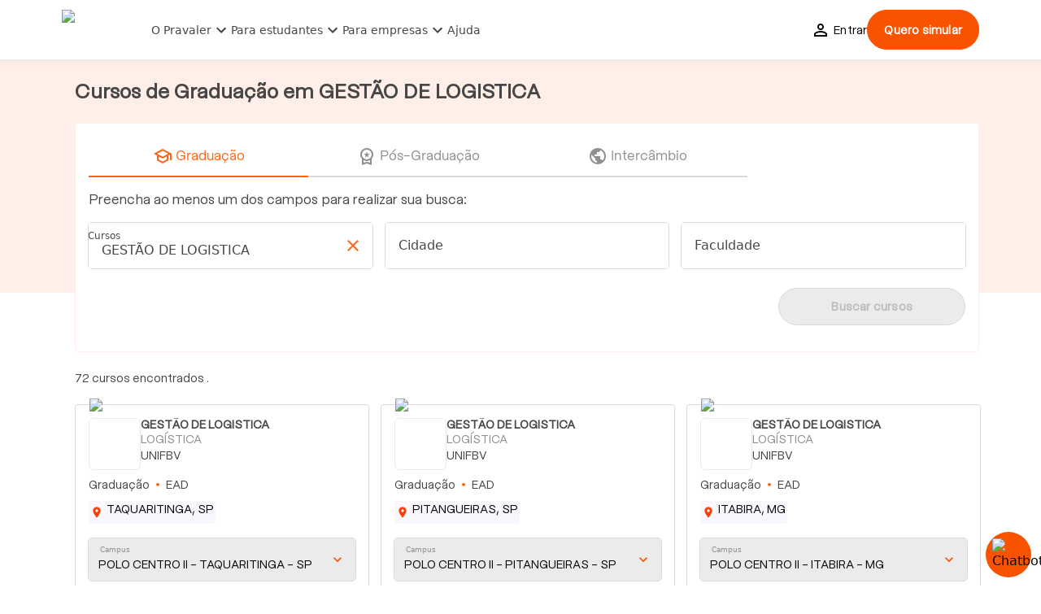

--- FILE ---
content_type: text/html; charset=utf-8
request_url: https://www.pravaler.com.br/busca/gestao-de-logistica/
body_size: 49493
content:
<!DOCTYPE html><html lang="pt-BR" class="m-0 size-full p-0 __variable_d51ae3 __variable_e055a1"><head><meta charSet="utf-8"/><meta name="viewport" content="width=device-width, initial-scale=1"/><link rel="preload" as="image" imageSrcSet="/_next/image/?url=https%3A%2F%2Fwww.pravaler.com.br%2F%2F_next%2Fstatic%2Fmedia%2Flogo-black.4045242b.webp&amp;w=128&amp;q=75 1x, /_next/image/?url=https%3A%2F%2Fwww.pravaler.com.br%2F%2F_next%2Fstatic%2Fmedia%2Flogo-black.4045242b.webp&amp;w=256&amp;q=75 2x" fetchPriority="high"/><link rel="stylesheet" href="https://www.pravaler.com.br/_next/static/css/248d63b9e164b9c4.css" data-precedence="next"/><link rel="stylesheet" href="https://www.pravaler.com.br/_next/static/css/880f683540d00db9.css" data-precedence="next"/><link rel="preload" as="script" fetchPriority="low" href="https://www.pravaler.com.br/_next/static/chunks/webpack-2e649f19dbb5d621.js"/><script src="https://www.pravaler.com.br/_next/static/chunks/fd9d1056-6e3cbd6bee1a62a2.js" async=""></script><script src="https://www.pravaler.com.br/_next/static/chunks/9167-5176c557d544420e.js" async=""></script><script src="https://www.pravaler.com.br/_next/static/chunks/main-app-40753ab09c2aa514.js" async=""></script><script src="https://www.pravaler.com.br/_next/static/chunks/f8374fb6-84808e098abb1a93.js" async=""></script><script src="https://www.pravaler.com.br/_next/static/chunks/5878-0793d810340b8d7f.js" async=""></script><script src="https://www.pravaler.com.br/_next/static/chunks/7384-c2b04bc2bf58e600.js" async=""></script><script src="https://www.pravaler.com.br/_next/static/chunks/457-c9e78453969ff06d.js" async=""></script><script src="https://www.pravaler.com.br/_next/static/chunks/4735-aa0a5c951acba05c.js" async=""></script><script src="https://www.pravaler.com.br/_next/static/chunks/5915-5e1b8d248eff1127.js" async=""></script><script src="https://www.pravaler.com.br/_next/static/chunks/1858-f20d81b9c73a9fbb.js" async=""></script><script src="https://www.pravaler.com.br/_next/static/chunks/5134-3e25b0e063b54e83.js" async=""></script><script src="https://www.pravaler.com.br/_next/static/chunks/app/busca/layout-bc0a02fb7b4d9942.js" async=""></script><script src="https://www.pravaler.com.br/_next/static/chunks/1777-c0f7beaf8024a000.js" async=""></script><script src="https://www.pravaler.com.br/_next/static/chunks/7648-8e33e6db788b593f.js" async=""></script><script src="https://www.pravaler.com.br/_next/static/chunks/4754-4b5ab4196d42aa2b.js" async=""></script><script src="https://www.pravaler.com.br/_next/static/chunks/4984-3c745f9060077bab.js" async=""></script><script src="https://www.pravaler.com.br/_next/static/chunks/6421-1a9d9a7e54bfbfe0.js" async=""></script><script src="https://www.pravaler.com.br/_next/static/chunks/4917-8e84aba150ec658e.js" async=""></script><script src="https://www.pravaler.com.br/_next/static/chunks/5130-e3fbfd94634caeb6.js" async=""></script><script src="https://www.pravaler.com.br/_next/static/chunks/app/busca/%5BcourseName%5D/page-444240ddd8f64d64.js" async=""></script><script src="https://www.pravaler.com.br/_next/static/chunks/8003-675e2ab600049476.js" async=""></script><script src="https://www.pravaler.com.br/_next/static/chunks/app/layout-7692566b0b866fdf.js" async=""></script><script src="https://www.pravaler.com.br/_next/static/chunks/5984-086a8ccc089aa1d5.js" async=""></script><script src="https://www.pravaler.com.br/_next/static/chunks/3330-badd43bb24ec6cfc.js" async=""></script><script src="https://www.pravaler.com.br/_next/static/chunks/app/error-17fdea0348c7c52c.js" async=""></script><script src="https://www.pravaler.com.br/_next/static/chunks/app/not-found-297777123b3c1be1.js" async=""></script><title>Curso de Gestão De Logistica com financiamento estudantil e bolsa de estudos</title><meta name="description" content="Encontre o curso de Gestão De Logistica com financiamento estudantil e bolsa de estudos pra pagar bem menos na mensalidade. Confira!"/><link rel="canonical" href="https://www.pravaler.com.br/busca/gestao-de-logistica/"/><link rel="icon" href="/assets/proxy-pdp/vkI1I/icon.png"/><meta name="next-size-adjust"/><script src="https://www.pravaler.com.br/_next/static/chunks/polyfills-42372ed130431b0a.js" noModule=""></script></head><body class="m-0 size-full p-0"><script>(self.__next_s=self.__next_s||[]).push([0,{"children":"window.NREUM||(NREUM={});NREUM.info = {\"agent\":\"\",\"beacon\":\"bam.nr-data.net\",\"errorBeacon\":\"bam.nr-data.net\",\"licenseKey\":\"c6358b8fd3\",\"applicationID\":\"1749908683\",\"agentToken\":null,\"applicationTime\":813.594739,\"transactionName\":\"YARTYkdTWEIAWxJfWllOf1lHX1ddCEIDUmBFCB4c\",\"queueTime\":0,\"ttGuid\":\"95ba9580ee0651bf\"}; (window.NREUM||(NREUM={})).init={privacy:{cookies_enabled:true},ajax:{deny_list:[\"bam.nr-data.net\"]},feature_flags:[\"soft_nav\"],distributed_tracing:{enabled:true}};(window.NREUM||(NREUM={})).loader_config={agentID:\"1835141964\",accountID:\"405726\",trustKey:\"405726\",xpid:\"UAYCVlRVGwIHUFhbBwkBXlc=\",licenseKey:\"c6358b8fd3\",applicationID:\"1749908683\",browserID:\"1835141964\"};;/*! For license information please see nr-loader-spa-1.308.0.min.js.LICENSE.txt */\n(()=>{var e,t,r={384:(e,t,r)=>{\"use strict\";r.d(t,{NT:()=>a,US:()=>u,Zm:()=>o,bQ:()=>d,dV:()=>c,pV:()=>l});var n=r(6154),i=r(1863),s=r(1910);const a={beacon:\"bam.nr-data.net\",errorBeacon:\"bam.nr-data.net\"};function o(){return n.gm.NREUM||(n.gm.NREUM={}),void 0===n.gm.newrelic&&(n.gm.newrelic=n.gm.NREUM),n.gm.NREUM}function c(){let e=o();return e.o||(e.o={ST:n.gm.setTimeout,SI:n.gm.setImmediate||n.gm.setInterval,CT:n.gm.clearTimeout,XHR:n.gm.XMLHttpRequest,REQ:n.gm.Request,EV:n.gm.Event,PR:n.gm.Promise,MO:n.gm.MutationObserver,FETCH:n.gm.fetch,WS:n.gm.WebSocket},(0,s.i)(...Object.values(e.o))),e}function d(e,t){let r=o();r.initializedAgents??={},t.initializedAt={ms:(0,i.t)(),date:new Date},r.initializedAgents[e]=t}function u(e,t){o()[e]=t}function l(){return function(){let e=o();const t=e.info||{};e.info={beacon:a.beacon,errorBeacon:a.errorBeacon,...t}}(),function(){let e=o();const t=e.init||{};e.init={...t}}(),c(),function(){let e=o();const t=e.loader_config||{};e.loader_config={...t}}(),o()}},782:(e,t,r)=>{\"use strict\";r.d(t,{T:()=>n});const n=r(860).K7.pageViewTiming},860:(e,t,r)=>{\"use strict\";r.d(t,{$J:()=>u,K7:()=>c,P3:()=>d,XX:()=>i,Yy:()=>o,df:()=>s,qY:()=>n,v4:()=>a});const n=\"events\",i=\"jserrors\",s=\"browser/blobs\",a=\"rum\",o=\"browser/logs\",c={ajax:\"ajax\",genericEvents:\"generic_events\",jserrors:i,logging:\"logging\",metrics:\"metrics\",pageAction:\"page_action\",pageViewEvent:\"page_view_event\",pageViewTiming:\"page_view_timing\",sessionReplay:\"session_replay\",sessionTrace:\"session_trace\",softNav:\"soft_navigations\",spa:\"spa\"},d={[c.pageViewEvent]:1,[c.pageViewTiming]:2,[c.metrics]:3,[c.jserrors]:4,[c.spa]:5,[c.ajax]:6,[c.sessionTrace]:7,[c.softNav]:8,[c.sessionReplay]:9,[c.logging]:10,[c.genericEvents]:11},u={[c.pageViewEvent]:a,[c.pageViewTiming]:n,[c.ajax]:n,[c.spa]:n,[c.softNav]:n,[c.metrics]:i,[c.jserrors]:i,[c.sessionTrace]:s,[c.sessionReplay]:s,[c.logging]:o,[c.genericEvents]:\"ins\"}},944:(e,t,r)=>{\"use strict\";r.d(t,{R:()=>i});var n=r(3241);function i(e,t){\"function\"==typeof console.debug&&(console.debug(\"New Relic Warning: https://github.com/newrelic/newrelic-browser-agent/blob/main/docs/warning-codes.md#\".concat(e),t),(0,n.W)({agentIdentifier:null,drained:null,type:\"data\",name:\"warn\",feature:\"warn\",data:{code:e,secondary:t}}))}},993:(e,t,r)=>{\"use strict\";r.d(t,{A$:()=>s,ET:()=>a,TZ:()=>o,p_:()=>i});var n=r(860);const i={ERROR:\"ERROR\",WARN:\"WARN\",INFO:\"INFO\",DEBUG:\"DEBUG\",TRACE:\"TRACE\"},s={OFF:0,ERROR:1,WARN:2,INFO:3,DEBUG:4,TRACE:5},a=\"log\",o=n.K7.logging},1541:(e,t,r)=>{\"use strict\";r.d(t,{U:()=>i,f:()=>n});const n={MFE:\"MFE\",BA:\"BA\"};function i(e,t){if(2!==t?.harvestEndpointVersion)return{};const r=t.agentRef.runtime.appMetadata.agents[0].entityGuid;return e?{\"source.id\":e.id,\"source.name\":e.name,\"source.type\":e.type,\"parent.id\":e.parent?.id||r,\"parent.type\":e.parent?.type||n.BA}:{\"entity.guid\":r,appId:t.agentRef.info.applicationID}}},1687:(e,t,r)=>{\"use strict\";r.d(t,{Ak:()=>d,Ze:()=>h,x3:()=>u});var n=r(3241),i=r(7836),s=r(3606),a=r(860),o=r(2646);const c={};function d(e,t){const r={staged:!1,priority:a.P3[t]||0};l(e),c[e].get(t)||c[e].set(t,r)}function u(e,t){e&&c[e]&&(c[e].get(t)&&c[e].delete(t),p(e,t,!1),c[e].size&&f(e))}function l(e){if(!e)throw new Error(\"agentIdentifier required\");c[e]||(c[e]=new Map)}function h(e=\"\",t=\"feature\",r=!1){if(l(e),!e||!c[e].get(t)||r)return p(e,t);c[e].get(t).staged=!0,f(e)}function f(e){const t=Array.from(c[e]);t.every(([e,t])=>t.staged)&&(t.sort((e,t)=>e[1].priority-t[1].priority),t.forEach(([t])=>{c[e].delete(t),p(e,t)}))}function p(e,t,r=!0){const a=e?i.ee.get(e):i.ee,c=s.i.handlers;if(!a.aborted&&a.backlog&&c){if((0,n.W)({agentIdentifier:e,type:\"lifecycle\",name:\"drain\",feature:t}),r){const e=a.backlog[t],r=c[t];if(r){for(let t=0;e&&t<e.length;++t)g(e[t],r);Object.entries(r).forEach(([e,t])=>{Object.values(t||{}).forEach(t=>{t[0]?.on&&t[0]?.context()instanceof o.y&&t[0].on(e,t[1])})})}}a.isolatedBacklog||delete c[t],a.backlog[t]=null,a.emit(\"drain-\"+t,[])}}function g(e,t){var r=e[1];Object.values(t[r]||{}).forEach(t=>{var r=e[0];if(t[0]===r){var n=t[1],i=e[3],s=e[2];n.apply(i,s)}})}},1738:(e,t,r)=>{\"use strict\";r.d(t,{U:()=>f,Y:()=>h});var n=r(3241),i=r(9908),s=r(1863),a=r(944),o=r(5701),c=r(3969),d=r(8362),u=r(860),l=r(4261);function h(e,t,r,s){const h=s||r;!h||h[e]&&h[e]!==d.d.prototype[e]||(h[e]=function(){(0,i.p)(c.xV,[\"API/\"+e+\"/called\"],void 0,u.K7.metrics,r.ee),(0,n.W)({agentIdentifier:r.agentIdentifier,drained:!!o.B?.[r.agentIdentifier],type:\"data\",name:\"api\",feature:l.Pl+e,data:{}});try{return t.apply(this,arguments)}catch(e){(0,a.R)(23,e)}})}function f(e,t,r,n,a){const o=e.info;null===r?delete o.jsAttributes[t]:o.jsAttributes[t]=r,(a||null===r)&&(0,i.p)(l.Pl+n,[(0,s.t)(),t,r],void 0,\"session\",e.ee)}},1741:(e,t,r)=>{\"use strict\";r.d(t,{W:()=>s});var n=r(944),i=r(4261);class s{#e(e,...t){if(this[e]!==s.prototype[e])return this[e](...t);(0,n.R)(35,e)}addPageAction(e,t){return this.#e(i.hG,e,t)}register(e){return this.#e(i.eY,e)}recordCustomEvent(e,t){return this.#e(i.fF,e,t)}setPageViewName(e,t){return this.#e(i.Fw,e,t)}setCustomAttribute(e,t,r){return this.#e(i.cD,e,t,r)}noticeError(e,t){return this.#e(i.o5,e,t)}setUserId(e,t=!1){return this.#e(i.Dl,e,t)}setApplicationVersion(e){return this.#e(i.nb,e)}setErrorHandler(e){return this.#e(i.bt,e)}addRelease(e,t){return this.#e(i.k6,e,t)}log(e,t){return this.#e(i.$9,e,t)}start(){return this.#e(i.d3)}finished(e){return this.#e(i.BL,e)}recordReplay(){return this.#e(i.CH)}pauseReplay(){return this.#e(i.Tb)}addToTrace(e){return this.#e(i.U2,e)}setCurrentRouteName(e){return this.#e(i.PA,e)}interaction(e){return this.#e(i.dT,e)}wrapLogger(e,t,r){return this.#e(i.Wb,e,t,r)}measure(e,t){return this.#e(i.V1,e,t)}consent(e){return this.#e(i.Pv,e)}}},1863:(e,t,r)=>{\"use strict\";function n(){return Math.floor(performance.now())}r.d(t,{t:()=>n})},1910:(e,t,r)=>{\"use strict\";r.d(t,{i:()=>s});var n=r(944);const i=new Map;function s(...e){return e.every(e=>{if(i.has(e))return i.get(e);const t=\"function\"==typeof e?e.toString():\"\",r=t.includes(\"[native code]\"),s=t.includes(\"nrWrapper\");return r||s||(0,n.R)(64,e?.name||t),i.set(e,r),r})}},2555:(e,t,r)=>{\"use strict\";r.d(t,{D:()=>o,f:()=>a});var n=r(384),i=r(8122);const s={beacon:n.NT.beacon,errorBeacon:n.NT.errorBeacon,licenseKey:void 0,applicationID:void 0,sa:void 0,queueTime:void 0,applicationTime:void 0,ttGuid:void 0,user:void 0,account:void 0,product:void 0,extra:void 0,jsAttributes:{},userAttributes:void 0,atts:void 0,transactionName:void 0,tNamePlain:void 0};function a(e){try{return!!e.licenseKey&&!!e.errorBeacon&&!!e.applicationID}catch(e){return!1}}const o=e=>(0,i.a)(e,s)},2614:(e,t,r)=>{\"use strict\";r.d(t,{BB:()=>a,H3:()=>n,g:()=>d,iL:()=>c,tS:()=>o,uh:()=>i,wk:()=>s});const n=\"NRBA\",i=\"SESSION\",s=144e5,a=18e5,o={STARTED:\"session-started\",PAUSE:\"session-pause\",RESET:\"session-reset\",RESUME:\"session-resume\",UPDATE:\"session-update\"},c={SAME_TAB:\"same-tab\",CROSS_TAB:\"cross-tab\"},d={OFF:0,FULL:1,ERROR:2}},2646:(e,t,r)=>{\"use strict\";r.d(t,{y:()=>n});class n{constructor(e){this.contextId=e}}},2843:(e,t,r)=>{\"use strict\";r.d(t,{G:()=>s,u:()=>i});var n=r(3878);function i(e,t=!1,r,i){(0,n.DD)(\"visibilitychange\",function(){if(t)return void(\"hidden\"===document.visibilityState&&e());e(document.visibilityState)},r,i)}function s(e,t,r){(0,n.sp)(\"pagehide\",e,t,r)}},3241:(e,t,r)=>{\"use strict\";r.d(t,{W:()=>s});var n=r(6154);const i=\"newrelic\";function s(e={}){try{n.gm.dispatchEvent(new CustomEvent(i,{detail:e}))}catch(e){}}},3304:(e,t,r)=>{\"use strict\";r.d(t,{A:()=>s});var n=r(7836);const i=()=>{const e=new WeakSet;return(t,r)=>{if(\"object\"==typeof r&&null!==r){if(e.has(r))return;e.add(r)}return r}};function s(e){try{return JSON.stringify(e,i())??\"\"}catch(e){try{n.ee.emit(\"internal-error\",[e])}catch(e){}return\"\"}}},3333:(e,t,r)=>{\"use strict\";r.d(t,{$v:()=>u,TZ:()=>n,Xh:()=>c,Zp:()=>i,kd:()=>d,mq:()=>o,nf:()=>a,qN:()=>s});const n=r(860).K7.genericEvents,i=[\"auxclick\",\"click\",\"copy\",\"keydown\",\"paste\",\"scrollend\"],s=[\"focus\",\"blur\"],a=4,o=1e3,c=2e3,d=[\"PageAction\",\"UserAction\",\"BrowserPerformance\"],u={RESOURCES:\"experimental.resources\",REGISTER:\"register\"}},3434:(e,t,r)=>{\"use strict\";r.d(t,{Jt:()=>s,YM:()=>d});var n=r(7836),i=r(5607);const s=\"nr@original:\".concat(i.W),a=50;var o=Object.prototype.hasOwnProperty,c=!1;function d(e,t){return e||(e=n.ee),r.inPlace=function(e,t,n,i,s){n||(n=\"\");const a=\"-\"===n.charAt(0);for(let o=0;o<t.length;o++){const c=t[o],d=e[c];l(d)||(e[c]=r(d,a?c+n:n,i,c,s))}},r.flag=s,r;function r(t,r,n,c,d){return l(t)?t:(r||(r=\"\"),nrWrapper[s]=t,function(e,t,r){if(Object.defineProperty&&Object.keys)try{return Object.keys(e).forEach(function(r){Object.defineProperty(t,r,{get:function(){return e[r]},set:function(t){return e[r]=t,t}})}),t}catch(e){u([e],r)}for(var n in e)o.call(e,n)&&(t[n]=e[n])}(t,nrWrapper,e),nrWrapper);function nrWrapper(){var s,o,l,h;let f;try{o=this,s=[...arguments],l=\"function\"==typeof n?n(s,o):n||{}}catch(t){u([t,\"\",[s,o,c],l],e)}i(r+\"start\",[s,o,c],l,d);const p=performance.now();let g;try{return h=t.apply(o,s),g=performance.now(),h}catch(e){throw g=performance.now(),i(r+\"err\",[s,o,e],l,d),f=e,f}finally{const e=g-p,t={start:p,end:g,duration:e,isLongTask:e>=a,methodName:c,thrownError:f};t.isLongTask&&i(\"long-task\",[t,o],l,d),i(r+\"end\",[s,o,h],l,d)}}}function i(r,n,i,s){if(!c||t){var a=c;c=!0;try{e.emit(r,n,i,t,s)}catch(t){u([t,r,n,i],e)}c=a}}}function u(e,t){t||(t=n.ee);try{t.emit(\"internal-error\",e)}catch(e){}}function l(e){return!(e&&\"function\"==typeof e&&e.apply&&!e[s])}},3606:(e,t,r)=>{\"use strict\";r.d(t,{i:()=>s});var n=r(9908);s.on=a;var i=s.handlers={};function s(e,t,r,s){a(s||n.d,i,e,t,r)}function a(e,t,r,i,s){s||(s=\"feature\"),e||(e=n.d);var a=t[s]=t[s]||{};(a[r]=a[r]||[]).push([e,i])}},3738:(e,t,r)=>{\"use strict\";r.d(t,{He:()=>i,Kp:()=>o,Lc:()=>d,Rz:()=>u,TZ:()=>n,bD:()=>s,d3:()=>a,jx:()=>l,sl:()=>h,uP:()=>c});const n=r(860).K7.sessionTrace,i=\"bstResource\",s=\"resource\",a=\"-start\",o=\"-end\",c=\"fn\"+a,d=\"fn\"+o,u=\"pushState\",l=1e3,h=3e4},3785:(e,t,r)=>{\"use strict\";r.d(t,{R:()=>c,b:()=>d});var n=r(9908),i=r(1863),s=r(860),a=r(3969),o=r(993);function c(e,t,r={},c=o.p_.INFO,d=!0,u,l=(0,i.t)()){(0,n.p)(a.xV,[\"API/logging/\".concat(c.toLowerCase(),\"/called\")],void 0,s.K7.metrics,e),(0,n.p)(o.ET,[l,t,r,c,d,u],void 0,s.K7.logging,e)}function d(e){return\"string\"==typeof e&&Object.values(o.p_).some(t=>t===e.toUpperCase().trim())}},3878:(e,t,r)=>{\"use strict\";function n(e,t){return{capture:e,passive:!1,signal:t}}function i(e,t,r=!1,i){window.addEventListener(e,t,n(r,i))}function s(e,t,r=!1,i){document.addEventListener(e,t,n(r,i))}r.d(t,{DD:()=>s,jT:()=>n,sp:()=>i})},3962:(e,t,r)=>{\"use strict\";r.d(t,{AM:()=>a,O2:()=>l,OV:()=>s,Qu:()=>h,TZ:()=>c,ih:()=>f,pP:()=>o,t1:()=>u,tC:()=>i,wD:()=>d});var n=r(860);const i=[\"click\",\"keydown\",\"submit\"],s=\"popstate\",a=\"api\",o=\"initialPageLoad\",c=n.K7.softNav,d=5e3,u=500,l={INITIAL_PAGE_LOAD:\"\",ROUTE_CHANGE:1,UNSPECIFIED:2},h={INTERACTION:1,AJAX:2,CUSTOM_END:3,CUSTOM_TRACER:4},f={IP:\"in progress\",PF:\"pending finish\",FIN:\"finished\",CAN:\"cancelled\"}},3969:(e,t,r)=>{\"use strict\";r.d(t,{TZ:()=>n,XG:()=>o,rs:()=>i,xV:()=>a,z_:()=>s});const n=r(860).K7.metrics,i=\"sm\",s=\"cm\",a=\"storeSupportabilityMetrics\",o=\"storeEventMetrics\"},4234:(e,t,r)=>{\"use strict\";r.d(t,{W:()=>s});var n=r(7836),i=r(1687);class s{constructor(e,t){this.agentIdentifier=e,this.ee=n.ee.get(e),this.featureName=t,this.blocked=!1}deregisterDrain(){(0,i.x3)(this.agentIdentifier,this.featureName)}}},4261:(e,t,r)=>{\"use strict\";r.d(t,{$9:()=>u,BL:()=>c,CH:()=>p,Dl:()=>R,Fw:()=>w,PA:()=>v,Pl:()=>n,Pv:()=>A,Tb:()=>h,U2:()=>a,V1:()=>E,Wb:()=>T,bt:()=>y,cD:()=>b,d3:()=>x,dT:()=>d,eY:()=>g,fF:()=>f,hG:()=>s,hw:()=>i,k6:()=>o,nb:()=>m,o5:()=>l});const n=\"api-\",i=n+\"ixn-\",s=\"addPageAction\",a=\"addToTrace\",o=\"addRelease\",c=\"finished\",d=\"interaction\",u=\"log\",l=\"noticeError\",h=\"pauseReplay\",f=\"recordCustomEvent\",p=\"recordReplay\",g=\"register\",m=\"setApplicationVersion\",v=\"setCurrentRouteName\",b=\"setCustomAttribute\",y=\"setErrorHandler\",w=\"setPageViewName\",R=\"setUserId\",x=\"start\",T=\"wrapLogger\",E=\"measure\",A=\"consent\"},5205:(e,t,r)=>{\"use strict\";r.d(t,{j:()=>S});var n=r(384),i=r(1741);var s=r(2555),a=r(3333);const o=e=>{if(!e||\"string\"!=typeof e)return!1;try{document.createDocumentFragment().querySelector(e)}catch{return!1}return!0};var c=r(2614),d=r(944),u=r(8122);const l=\"[data-nr-mask]\",h=e=>(0,u.a)(e,(()=>{const e={feature_flags:[],experimental:{allow_registered_children:!1,resources:!1},mask_selector:\"*\",block_selector:\"[data-nr-block]\",mask_input_options:{color:!1,date:!1,\"datetime-local\":!1,email:!1,month:!1,number:!1,range:!1,search:!1,tel:!1,text:!1,time:!1,url:!1,week:!1,textarea:!1,select:!1,password:!0}};return{ajax:{deny_list:void 0,block_internal:!0,enabled:!0,autoStart:!0},api:{get allow_registered_children(){return e.feature_flags.includes(a.$v.REGISTER)||e.experimental.allow_registered_children},set allow_registered_children(t){e.experimental.allow_registered_children=t},duplicate_registered_data:!1},browser_consent_mode:{enabled:!1},distributed_tracing:{enabled:void 0,exclude_newrelic_header:void 0,cors_use_newrelic_header:void 0,cors_use_tracecontext_headers:void 0,allowed_origins:void 0},get feature_flags(){return e.feature_flags},set feature_flags(t){e.feature_flags=t},generic_events:{enabled:!0,autoStart:!0},harvest:{interval:30},jserrors:{enabled:!0,autoStart:!0},logging:{enabled:!0,autoStart:!0},metrics:{enabled:!0,autoStart:!0},obfuscate:void 0,page_action:{enabled:!0},page_view_event:{enabled:!0,autoStart:!0},page_view_timing:{enabled:!0,autoStart:!0},performance:{capture_marks:!1,capture_measures:!1,capture_detail:!0,resources:{get enabled(){return e.feature_flags.includes(a.$v.RESOURCES)||e.experimental.resources},set enabled(t){e.experimental.resources=t},asset_types:[],first_party_domains:[],ignore_newrelic:!0}},privacy:{cookies_enabled:!0},proxy:{assets:void 0,beacon:void 0},session:{expiresMs:c.wk,inactiveMs:c.BB},session_replay:{autoStart:!0,enabled:!1,preload:!1,sampling_rate:10,error_sampling_rate:100,collect_fonts:!1,inline_images:!1,fix_stylesheets:!0,mask_all_inputs:!0,get mask_text_selector(){return e.mask_selector},set mask_text_selector(t){o(t)?e.mask_selector=\"\".concat(t,\",\").concat(l):\"\"===t||null===t?e.mask_selector=l:(0,d.R)(5,t)},get block_class(){return\"nr-block\"},get ignore_class(){return\"nr-ignore\"},get mask_text_class(){return\"nr-mask\"},get block_selector(){return e.block_selector},set block_selector(t){o(t)?e.block_selector+=\",\".concat(t):\"\"!==t&&(0,d.R)(6,t)},get mask_input_options(){return e.mask_input_options},set mask_input_options(t){t&&\"object\"==typeof t?e.mask_input_options={...t,password:!0}:(0,d.R)(7,t)}},session_trace:{enabled:!0,autoStart:!0},soft_navigations:{enabled:!0,autoStart:!0},spa:{enabled:!0,autoStart:!0},ssl:void 0,user_actions:{enabled:!0,elementAttributes:[\"id\",\"className\",\"tagName\",\"type\"]}}})());var f=r(6154),p=r(9324);let g=0;const m={buildEnv:p.F3,distMethod:p.Xs,version:p.xv,originTime:f.WN},v={consented:!1},b={appMetadata:{},get consented(){return this.session?.state?.consent||v.consented},set consented(e){v.consented=e},customTransaction:void 0,denyList:void 0,disabled:!1,harvester:void 0,isolatedBacklog:!1,isRecording:!1,loaderType:void 0,maxBytes:3e4,obfuscator:void 0,onerror:void 0,ptid:void 0,releaseIds:{},session:void 0,timeKeeper:void 0,registeredEntities:[],jsAttributesMetadata:{bytes:0},get harvestCount(){return++g}},y=e=>{const t=(0,u.a)(e,b),r=Object.keys(m).reduce((e,t)=>(e[t]={value:m[t],writable:!1,configurable:!0,enumerable:!0},e),{});return Object.defineProperties(t,r)};var w=r(5701);const R=e=>{const t=e.startsWith(\"http\");e+=\"/\",r.p=t?e:\"https://\"+e};var x=r(7836),T=r(3241);const E={accountID:void 0,trustKey:void 0,agentID:void 0,licenseKey:void 0,applicationID:void 0,xpid:void 0},A=e=>(0,u.a)(e,E),_=new Set;function S(e,t={},r,a){let{init:o,info:c,loader_config:d,runtime:u={},exposed:l=!0}=t;if(!c){const e=(0,n.pV)();o=e.init,c=e.info,d=e.loader_config}e.init=h(o||{}),e.loader_config=A(d||{}),c.jsAttributes??={},f.bv&&(c.jsAttributes.isWorker=!0),e.info=(0,s.D)(c);const p=e.init,g=[c.beacon,c.errorBeacon];_.has(e.agentIdentifier)||(p.proxy.assets&&(R(p.proxy.assets),g.push(p.proxy.assets)),p.proxy.beacon&&g.push(p.proxy.beacon),e.beacons=[...g],function(e){const t=(0,n.pV)();Object.getOwnPropertyNames(i.W.prototype).forEach(r=>{const n=i.W.prototype[r];if(\"function\"!=typeof n||\"constructor\"===n)return;let s=t[r];e[r]&&!1!==e.exposed&&\"micro-agent\"!==e.runtime?.loaderType&&(t[r]=(...t)=>{const n=e[r](...t);return s?s(...t):n})})}(e),(0,n.US)(\"activatedFeatures\",w.B)),u.denyList=[...p.ajax.deny_list||[],...p.ajax.block_internal?g:[]],u.ptid=e.agentIdentifier,u.loaderType=r,e.runtime=y(u),_.has(e.agentIdentifier)||(e.ee=x.ee.get(e.agentIdentifier),e.exposed=l,(0,T.W)({agentIdentifier:e.agentIdentifier,drained:!!w.B?.[e.agentIdentifier],type:\"lifecycle\",name:\"initialize\",feature:void 0,data:e.config})),_.add(e.agentIdentifier)}},5270:(e,t,r)=>{\"use strict\";r.d(t,{Aw:()=>a,SR:()=>s,rF:()=>o});var n=r(384),i=r(7767);function s(e){return!!(0,n.dV)().o.MO&&(0,i.V)(e)&&!0===e?.session_trace.enabled}function a(e){return!0===e?.session_replay.preload&&s(e)}function o(e,t){try{if(\"string\"==typeof t?.type){if(\"password\"===t.type.toLowerCase())return\"*\".repeat(e?.length||0);if(void 0!==t?.dataset?.nrUnmask||t?.classList?.contains(\"nr-unmask\"))return e}}catch(e){}return\"string\"==typeof e?e.replace(/[\\S]/g,\"*\"):\"*\".repeat(e?.length||0)}},5289:(e,t,r)=>{\"use strict\";r.d(t,{GG:()=>a,Qr:()=>c,sB:()=>o});var n=r(3878),i=r(6389);function s(){return\"undefined\"==typeof document||\"complete\"===document.readyState}function a(e,t){if(s())return e();const r=(0,i.J)(e),a=setInterval(()=>{s()&&(clearInterval(a),r())},500);(0,n.sp)(\"load\",r,t)}function o(e){if(s())return e();(0,n.DD)(\"DOMContentLoaded\",e)}function c(e){if(s())return e();(0,n.sp)(\"popstate\",e)}},5607:(e,t,r)=>{\"use strict\";r.d(t,{W:()=>n});const n=(0,r(9566).bz)()},5701:(e,t,r)=>{\"use strict\";r.d(t,{B:()=>s,t:()=>a});var n=r(3241);const i=new Set,s={};function a(e,t){const r=t.agentIdentifier;s[r]??={},e&&\"object\"==typeof e&&(i.has(r)||(t.ee.emit(\"rumresp\",[e]),s[r]=e,i.add(r),(0,n.W)({agentIdentifier:r,loaded:!0,drained:!0,type:\"lifecycle\",name:\"load\",feature:void 0,data:e})))}},6154:(e,t,r)=>{\"use strict\";r.d(t,{OF:()=>d,RI:()=>i,WN:()=>h,bv:()=>s,eN:()=>f,gm:()=>a,lR:()=>l,m:()=>c,mw:()=>o,sb:()=>u});var n=r(1863);const i=\"undefined\"!=typeof window&&!!window.document,s=\"undefined\"!=typeof WorkerGlobalScope&&(\"undefined\"!=typeof self&&self instanceof WorkerGlobalScope&&self.navigator instanceof WorkerNavigator||\"undefined\"!=typeof globalThis&&globalThis instanceof WorkerGlobalScope&&globalThis.navigator instanceof WorkerNavigator),a=i?window:\"undefined\"!=typeof WorkerGlobalScope&&(\"undefined\"!=typeof self&&self instanceof WorkerGlobalScope&&self||\"undefined\"!=typeof globalThis&&globalThis instanceof WorkerGlobalScope&&globalThis),o=Boolean(\"hidden\"===a?.document?.visibilityState),c=\"\"+a?.location,d=/iPad|iPhone|iPod/.test(a.navigator?.userAgent),u=d&&\"undefined\"==typeof SharedWorker,l=(()=>{const e=a.navigator?.userAgent?.match(/Firefox[/\\s](\\d+\\.\\d+)/);return Array.isArray(e)&&e.length>=2?+e[1]:0})(),h=Date.now()-(0,n.t)(),f=()=>\"undefined\"!=typeof PerformanceNavigationTiming&&a?.performance?.getEntriesByType(\"navigation\")?.[0]?.responseStart},6344:(e,t,r)=>{\"use strict\";r.d(t,{BB:()=>u,Qb:()=>l,TZ:()=>i,Ug:()=>a,Vh:()=>s,_s:()=>o,bc:()=>d,yP:()=>c});var n=r(2614);const i=r(860).K7.sessionReplay,s=\"errorDuringReplay\",a=.12,o={DomContentLoaded:0,Load:1,FullSnapshot:2,IncrementalSnapshot:3,Meta:4,Custom:5},c={[n.g.ERROR]:15e3,[n.g.FULL]:3e5,[n.g.OFF]:0},d={RESET:{message:\"Session was reset\",sm:\"Reset\"},IMPORT:{message:\"Recorder failed to import\",sm:\"Import\"},TOO_MANY:{message:\"429: Too Many Requests\",sm:\"Too-Many\"},TOO_BIG:{message:\"Payload was too large\",sm:\"Too-Big\"},CROSS_TAB:{message:\"Session Entity was set to OFF on another tab\",sm:\"Cross-Tab\"},ENTITLEMENTS:{message:\"Session Replay is not allowed and will not be started\",sm:\"Entitlement\"}},u=5e3,l={API:\"api\",RESUME:\"resume\",SWITCH_TO_FULL:\"switchToFull\",INITIALIZE:\"initialize\",PRELOAD:\"preload\"}},6389:(e,t,r)=>{\"use strict\";function n(e,t=500,r={}){const n=r?.leading||!1;let i;return(...r)=>{n&&void 0===i&&(e.apply(this,r),i=setTimeout(()=>{i=clearTimeout(i)},t)),n||(clearTimeout(i),i=setTimeout(()=>{e.apply(this,r)},t))}}function i(e){let t=!1;return(...r)=>{t||(t=!0,e.apply(this,r))}}r.d(t,{J:()=>i,s:()=>n})},6630:(e,t,r)=>{\"use strict\";r.d(t,{T:()=>n});const n=r(860).K7.pageViewEvent},6774:(e,t,r)=>{\"use strict\";r.d(t,{T:()=>n});const n=r(860).K7.jserrors},7295:(e,t,r)=>{\"use strict\";r.d(t,{Xv:()=>a,gX:()=>i,iW:()=>s});var n=[];function i(e){if(!e||s(e))return!1;if(0===n.length)return!0;if(\"*\"===n[0].hostname)return!1;for(var t=0;t<n.length;t++){var r=n[t];if(r.hostname.test(e.hostname)&&r.pathname.test(e.pathname))return!1}return!0}function s(e){return void 0===e.hostname}function a(e){if(n=[],e&&e.length)for(var t=0;t<e.length;t++){let r=e[t];if(!r)continue;if(\"*\"===r)return void(n=[{hostname:\"*\"}]);0===r.indexOf(\"http://\")?r=r.substring(7):0===r.indexOf(\"https://\")&&(r=r.substring(8));const i=r.indexOf(\"/\");let s,a;i>0?(s=r.substring(0,i),a=r.substring(i)):(s=r,a=\"*\");let[c]=s.split(\":\");n.push({hostname:o(c),pathname:o(a,!0)})}}function o(e,t=!1){const r=e.replace(/[.+?^${}()|[\\]\\\\]/g,e=>\"\\\\\"+e).replace(/\\*/g,\".*?\");return new RegExp((t?\"^\":\"\")+r+\"$\")}},7485:(e,t,r)=>{\"use strict\";r.d(t,{D:()=>i});var n=r(6154);function i(e){if(0===(e||\"\").indexOf(\"data:\"))return{protocol:\"data\"};try{const t=new URL(e,location.href),r={port:t.port,hostname:t.hostname,pathname:t.pathname,search:t.search,protocol:t.protocol.slice(0,t.protocol.indexOf(\":\")),sameOrigin:t.protocol===n.gm?.location?.protocol&&t.host===n.gm?.location?.host};return r.port&&\"\"!==r.port||(\"http:\"===t.protocol&&(r.port=\"80\"),\"https:\"===t.protocol&&(r.port=\"443\")),r.pathname&&\"\"!==r.pathname?r.pathname.startsWith(\"/\")||(r.pathname=\"/\".concat(r.pathname)):r.pathname=\"/\",r}catch(e){return{}}}},7699:(e,t,r)=>{\"use strict\";r.d(t,{It:()=>s,KC:()=>o,No:()=>i,qh:()=>a});var n=r(860);const i=16e3,s=1e6,a=\"SESSION_ERROR\",o={[n.K7.logging]:!0,[n.K7.genericEvents]:!1,[n.K7.jserrors]:!1,[n.K7.ajax]:!1}},7767:(e,t,r)=>{\"use strict\";r.d(t,{V:()=>i});var n=r(6154);const i=e=>n.RI&&!0===e?.privacy.cookies_enabled},7836:(e,t,r)=>{\"use strict\";r.d(t,{P:()=>o,ee:()=>c});var n=r(384),i=r(8990),s=r(2646),a=r(5607);const o=\"nr@context:\".concat(a.W),c=function e(t,r){var n={},a={},u={},l=!1;try{l=16===r.length&&d.initializedAgents?.[r]?.runtime.isolatedBacklog}catch(e){}var h={on:p,addEventListener:p,removeEventListener:function(e,t){var r=n[e];if(!r)return;for(var i=0;i<r.length;i++)r[i]===t&&r.splice(i,1)},emit:function(e,r,n,i,s){!1!==s&&(s=!0);if(c.aborted&&!i)return;t&&s&&t.emit(e,r,n);var o=f(n);g(e).forEach(e=>{e.apply(o,r)});var d=v()[a[e]];d&&d.push([h,e,r,o]);return o},get:m,listeners:g,context:f,buffer:function(e,t){const r=v();if(t=t||\"feature\",h.aborted)return;Object.entries(e||{}).forEach(([e,n])=>{a[n]=t,t in r||(r[t]=[])})},abort:function(){h._aborted=!0,Object.keys(h.backlog).forEach(e=>{delete h.backlog[e]})},isBuffering:function(e){return!!v()[a[e]]},debugId:r,backlog:l?{}:t&&\"object\"==typeof t.backlog?t.backlog:{},isolatedBacklog:l};return Object.defineProperty(h,\"aborted\",{get:()=>{let e=h._aborted||!1;return e||(t&&(e=t.aborted),e)}}),h;function f(e){return e&&e instanceof s.y?e:e?(0,i.I)(e,o,()=>new s.y(o)):new s.y(o)}function p(e,t){n[e]=g(e).concat(t)}function g(e){return n[e]||[]}function m(t){return u[t]=u[t]||e(h,t)}function v(){return h.backlog}}(void 0,\"globalEE\"),d=(0,n.Zm)();d.ee||(d.ee=c)},8122:(e,t,r)=>{\"use strict\";r.d(t,{a:()=>i});var n=r(944);function i(e,t){try{if(!e||\"object\"!=typeof e)return(0,n.R)(3);if(!t||\"object\"!=typeof t)return(0,n.R)(4);const r=Object.create(Object.getPrototypeOf(t),Object.getOwnPropertyDescriptors(t)),s=0===Object.keys(r).length?e:r;for(let a in s)if(void 0!==e[a])try{if(null===e[a]){r[a]=null;continue}Array.isArray(e[a])&&Array.isArray(t[a])?r[a]=Array.from(new Set([...e[a],...t[a]])):\"object\"==typeof e[a]&&\"object\"==typeof t[a]?r[a]=i(e[a],t[a]):r[a]=e[a]}catch(e){r[a]||(0,n.R)(1,e)}return r}catch(e){(0,n.R)(2,e)}}},8139:(e,t,r)=>{\"use strict\";r.d(t,{u:()=>h});var n=r(7836),i=r(3434),s=r(8990),a=r(6154);const o={},c=a.gm.XMLHttpRequest,d=\"addEventListener\",u=\"removeEventListener\",l=\"nr@wrapped:\".concat(n.P);function h(e){var t=function(e){return(e||n.ee).get(\"events\")}(e);if(o[t.debugId]++)return t;o[t.debugId]=1;var r=(0,i.YM)(t,!0);function h(e){r.inPlace(e,[d,u],\"-\",p)}function p(e,t){return e[1]}return\"getPrototypeOf\"in Object&&(a.RI&&f(document,h),c&&f(c.prototype,h),f(a.gm,h)),t.on(d+\"-start\",function(e,t){var n=e[1];if(null!==n&&(\"function\"==typeof n||\"object\"==typeof n)&&\"newrelic\"!==e[0]){var i=(0,s.I)(n,l,function(){var e={object:function(){if(\"function\"!=typeof n.handleEvent)return;return n.handleEvent.apply(n,arguments)},function:n}[typeof n];return e?r(e,\"fn-\",null,e.name||\"anonymous\"):n});this.wrapped=e[1]=i}}),t.on(u+\"-start\",function(e){e[1]=this.wrapped||e[1]}),t}function f(e,t,...r){let n=e;for(;\"object\"==typeof n&&!Object.prototype.hasOwnProperty.call(n,d);)n=Object.getPrototypeOf(n);n&&t(n,...r)}},8362:(e,t,r)=>{\"use strict\";r.d(t,{d:()=>s});var n=r(9566),i=r(1741);class s extends i.W{agentIdentifier=(0,n.LA)(16)}},8374:(e,t,r)=>{r.nc=(()=>{try{return document?.currentScript?.nonce}catch(e){}return\"\"})()},8990:(e,t,r)=>{\"use strict\";r.d(t,{I:()=>i});var n=Object.prototype.hasOwnProperty;function i(e,t,r){if(n.call(e,t))return e[t];var i=r();if(Object.defineProperty&&Object.keys)try{return Object.defineProperty(e,t,{value:i,writable:!0,enumerable:!1}),i}catch(e){}return e[t]=i,i}},9119:(e,t,r)=>{\"use strict\";r.d(t,{L:()=>s});var n=/([^?#]*)[^#]*(#[^?]*|$).*/,i=/([^?#]*)().*/;function s(e,t){return e?e.replace(t?n:i,\"$1$2\"):e}},9300:(e,t,r)=>{\"use strict\";r.d(t,{T:()=>n});const n=r(860).K7.ajax},9324:(e,t,r)=>{\"use strict\";r.d(t,{AJ:()=>a,F3:()=>i,Xs:()=>s,Yq:()=>o,xv:()=>n});const n=\"1.308.0\",i=\"PROD\",s=\"CDN\",a=\"@newrelic/rrweb\",o=\"1.0.1\"},9566:(e,t,r)=>{\"use strict\";r.d(t,{LA:()=>o,ZF:()=>c,bz:()=>a,el:()=>d});var n=r(6154);const i=\"xxxxxxxx-xxxx-4xxx-yxxx-xxxxxxxxxxxx\";function s(e,t){return e?15&e[t]:16*Math.random()|0}function a(){const e=n.gm?.crypto||n.gm?.msCrypto;let t,r=0;return e&&e.getRandomValues&&(t=e.getRandomValues(new Uint8Array(30))),i.split(\"\").map(e=>\"x\"===e?s(t,r++).toString(16):\"y\"===e?(3&s()|8).toString(16):e).join(\"\")}function o(e){const t=n.gm?.crypto||n.gm?.msCrypto;let r,i=0;t&&t.getRandomValues&&(r=t.getRandomValues(new Uint8Array(e)));const a=[];for(var o=0;o<e;o++)a.push(s(r,i++).toString(16));return a.join(\"\")}function c(){return o(16)}function d(){return o(32)}},9908:(e,t,r)=>{\"use strict\";r.d(t,{d:()=>n,p:()=>i});var n=r(7836).ee.get(\"handle\");function i(e,t,r,i,s){s?(s.buffer([e],i),s.emit(e,t,r)):(n.buffer([e],i),n.emit(e,t,r))}}},n={};function i(e){var t=n[e];if(void 0!==t)return t.exports;var s=n[e]={exports:{}};return r[e](s,s.exports,i),s.exports}i.m=r,i.d=(e,t)=>{for(var r in t)i.o(t,r)&&!i.o(e,r)&&Object.defineProperty(e,r,{enumerable:!0,get:t[r]})},i.f={},i.e=e=>Promise.all(Object.keys(i.f).reduce((t,r)=>(i.f[r](e,t),t),[])),i.u=e=>({212:\"nr-spa-compressor\",249:\"nr-spa-recorder\",478:\"nr-spa\"}[e]+\"-1.308.0.min.js\"),i.o=(e,t)=>Object.prototype.hasOwnProperty.call(e,t),e={},t=\"NRBA-1.308.0.PROD:\",i.l=(r,n,s,a)=>{if(e[r])e[r].push(n);else{var o,c;if(void 0!==s)for(var d=document.getElementsByTagName(\"script\"),u=0;u<d.length;u++){var l=d[u];if(l.getAttribute(\"src\")==r||l.getAttribute(\"data-webpack\")==t+s){o=l;break}}if(!o){c=!0;var h={478:\"sha512-RSfSVnmHk59T/uIPbdSE0LPeqcEdF4/+XhfJdBuccH5rYMOEZDhFdtnh6X6nJk7hGpzHd9Ujhsy7lZEz/ORYCQ==\",249:\"sha512-ehJXhmntm85NSqW4MkhfQqmeKFulra3klDyY0OPDUE+sQ3GokHlPh1pmAzuNy//3j4ac6lzIbmXLvGQBMYmrkg==\",212:\"sha512-B9h4CR46ndKRgMBcK+j67uSR2RCnJfGefU+A7FrgR/k42ovXy5x/MAVFiSvFxuVeEk/pNLgvYGMp1cBSK/G6Fg==\"};(o=document.createElement(\"script\")).charset=\"utf-8\",i.nc&&o.setAttribute(\"nonce\",i.nc),o.setAttribute(\"data-webpack\",t+s),o.src=r,0!==o.src.indexOf(window.location.origin+\"/\")&&(o.crossOrigin=\"anonymous\"),h[a]&&(o.integrity=h[a])}e[r]=[n];var f=(t,n)=>{o.onerror=o.onload=null,clearTimeout(p);var i=e[r];if(delete e[r],o.parentNode&&o.parentNode.removeChild(o),i&&i.forEach(e=>e(n)),t)return t(n)},p=setTimeout(f.bind(null,void 0,{type:\"timeout\",target:o}),12e4);o.onerror=f.bind(null,o.onerror),o.onload=f.bind(null,o.onload),c&&document.head.appendChild(o)}},i.r=e=>{\"undefined\"!=typeof Symbol&&Symbol.toStringTag&&Object.defineProperty(e,Symbol.toStringTag,{value:\"Module\"}),Object.defineProperty(e,\"__esModule\",{value:!0})},i.p=\"https://js-agent.newrelic.com/\",(()=>{var e={38:0,788:0};i.f.j=(t,r)=>{var n=i.o(e,t)?e[t]:void 0;if(0!==n)if(n)r.push(n[2]);else{var s=new Promise((r,i)=>n=e[t]=[r,i]);r.push(n[2]=s);var a=i.p+i.u(t),o=new Error;i.l(a,r=>{if(i.o(e,t)&&(0!==(n=e[t])&&(e[t]=void 0),n)){var s=r&&(\"load\"===r.type?\"missing\":r.type),a=r&&r.target&&r.target.src;o.message=\"Loading chunk \"+t+\" failed: (\"+s+\": \"+a+\")\",o.name=\"ChunkLoadError\",o.type=s,o.request=a,n[1](o)}},\"chunk-\"+t,t)}};var t=(t,r)=>{var n,s,[a,o,c]=r,d=0;if(a.some(t=>0!==e[t])){for(n in o)i.o(o,n)&&(i.m[n]=o[n]);if(c)c(i)}for(t&&t(r);d<a.length;d++)s=a[d],i.o(e,s)&&e[s]&&e[s][0](),e[s]=0},r=self[\"webpackChunk:NRBA-1.308.0.PROD\"]=self[\"webpackChunk:NRBA-1.308.0.PROD\"]||[];r.forEach(t.bind(null,0)),r.push=t.bind(null,r.push.bind(r))})(),(()=>{\"use strict\";i(8374);var e=i(8362),t=i(860);const r=Object.values(t.K7);var n=i(5205);var s=i(9908),a=i(1863),o=i(4261),c=i(1738);var d=i(1687),u=i(4234),l=i(5289),h=i(6154),f=i(944),p=i(5270),g=i(7767),m=i(6389),v=i(7699);class b extends u.W{constructor(e,t){super(e.agentIdentifier,t),this.agentRef=e,this.abortHandler=void 0,this.featAggregate=void 0,this.loadedSuccessfully=void 0,this.onAggregateImported=new Promise(e=>{this.loadedSuccessfully=e}),this.deferred=Promise.resolve(),!1===e.init[this.featureName].autoStart?this.deferred=new Promise((t,r)=>{this.ee.on(\"manual-start-all\",(0,m.J)(()=>{(0,d.Ak)(e.agentIdentifier,this.featureName),t()}))}):(0,d.Ak)(e.agentIdentifier,t)}importAggregator(e,t,r={}){if(this.featAggregate)return;const n=async()=>{let n;await this.deferred;try{if((0,g.V)(e.init)){const{setupAgentSession:t}=await i.e(478).then(i.bind(i,8766));n=t(e)}}catch(e){(0,f.R)(20,e),this.ee.emit(\"internal-error\",[e]),(0,s.p)(v.qh,[e],void 0,this.featureName,this.ee)}try{if(!this.#t(this.featureName,n,e.init))return(0,d.Ze)(this.agentIdentifier,this.featureName),void this.loadedSuccessfully(!1);const{Aggregate:i}=await t();this.featAggregate=new i(e,r),e.runtime.harvester.initializedAggregates.push(this.featAggregate),this.loadedSuccessfully(!0)}catch(e){(0,f.R)(34,e),this.abortHandler?.(),(0,d.Ze)(this.agentIdentifier,this.featureName,!0),this.loadedSuccessfully(!1),this.ee&&this.ee.abort()}};h.RI?(0,l.GG)(()=>n(),!0):n()}#t(e,r,n){if(this.blocked)return!1;switch(e){case t.K7.sessionReplay:return(0,p.SR)(n)&&!!r;case t.K7.sessionTrace:return!!r;default:return!0}}}var y=i(6630),w=i(2614),R=i(3241);class x extends b{static featureName=y.T;constructor(e){var t;super(e,y.T),this.setupInspectionEvents(e.agentIdentifier),t=e,(0,c.Y)(o.Fw,function(e,r){\"string\"==typeof e&&(\"/\"!==e.charAt(0)&&(e=\"/\"+e),t.runtime.customTransaction=(r||\"http://custom.transaction\")+e,(0,s.p)(o.Pl+o.Fw,[(0,a.t)()],void 0,void 0,t.ee))},t),this.importAggregator(e,()=>i.e(478).then(i.bind(i,2467)))}setupInspectionEvents(e){const t=(t,r)=>{t&&(0,R.W)({agentIdentifier:e,timeStamp:t.timeStamp,loaded:\"complete\"===t.target.readyState,type:\"window\",name:r,data:t.target.location+\"\"})};(0,l.sB)(e=>{t(e,\"DOMContentLoaded\")}),(0,l.GG)(e=>{t(e,\"load\")}),(0,l.Qr)(e=>{t(e,\"navigate\")}),this.ee.on(w.tS.UPDATE,(t,r)=>{(0,R.W)({agentIdentifier:e,type:\"lifecycle\",name:\"session\",data:r})})}}var T=i(384);class E extends e.d{constructor(e){var t;(super(),h.gm)?(this.features={},(0,T.bQ)(this.agentIdentifier,this),this.desiredFeatures=new Set(e.features||[]),this.desiredFeatures.add(x),(0,n.j)(this,e,e.loaderType||\"agent\"),t=this,(0,c.Y)(o.cD,function(e,r,n=!1){if(\"string\"==typeof e){if([\"string\",\"number\",\"boolean\"].includes(typeof r)||null===r)return(0,c.U)(t,e,r,o.cD,n);(0,f.R)(40,typeof r)}else(0,f.R)(39,typeof e)},t),function(e){(0,c.Y)(o.Dl,function(t,r=!1){if(\"string\"!=typeof t&&null!==t)return void(0,f.R)(41,typeof t);const n=e.info.jsAttributes[\"enduser.id\"];r&&null!=n&&n!==t?(0,s.p)(o.Pl+\"setUserIdAndResetSession\",[t],void 0,\"session\",e.ee):(0,c.U)(e,\"enduser.id\",t,o.Dl,!0)},e)}(this),function(e){(0,c.Y)(o.nb,function(t){if(\"string\"==typeof t||null===t)return(0,c.U)(e,\"application.version\",t,o.nb,!1);(0,f.R)(42,typeof t)},e)}(this),function(e){(0,c.Y)(o.d3,function(){e.ee.emit(\"manual-start-all\")},e)}(this),function(e){(0,c.Y)(o.Pv,function(t=!0){if(\"boolean\"==typeof t){if((0,s.p)(o.Pl+o.Pv,[t],void 0,\"session\",e.ee),e.runtime.consented=t,t){const t=e.features.page_view_event;t.onAggregateImported.then(e=>{const r=t.featAggregate;e&&!r.sentRum&&r.sendRum()})}}else(0,f.R)(65,typeof t)},e)}(this),this.run()):(0,f.R)(21)}get config(){return{info:this.info,init:this.init,loader_config:this.loader_config,runtime:this.runtime}}get api(){return this}run(){try{const e=function(e){const t={};return r.forEach(r=>{t[r]=!!e[r]?.enabled}),t}(this.init),n=[...this.desiredFeatures];n.sort((e,r)=>t.P3[e.featureName]-t.P3[r.featureName]),n.forEach(r=>{if(!e[r.featureName]&&r.featureName!==t.K7.pageViewEvent)return;if(r.featureName===t.K7.spa)return void(0,f.R)(67);const n=function(e){switch(e){case t.K7.ajax:return[t.K7.jserrors];case t.K7.sessionTrace:return[t.K7.ajax,t.K7.pageViewEvent];case t.K7.sessionReplay:return[t.K7.sessionTrace];case t.K7.pageViewTiming:return[t.K7.pageViewEvent];default:return[]}}(r.featureName).filter(e=>!(e in this.features));n.length>0&&(0,f.R)(36,{targetFeature:r.featureName,missingDependencies:n}),this.features[r.featureName]=new r(this)})}catch(e){(0,f.R)(22,e);for(const e in this.features)this.features[e].abortHandler?.();const t=(0,T.Zm)();delete t.initializedAgents[this.agentIdentifier]?.features,delete this.sharedAggregator;return t.ee.get(this.agentIdentifier).abort(),!1}}}var A=i(2843),_=i(782);class S extends b{static featureName=_.T;constructor(e){super(e,_.T),h.RI&&((0,A.u)(()=>(0,s.p)(\"docHidden\",[(0,a.t)()],void 0,_.T,this.ee),!0),(0,A.G)(()=>(0,s.p)(\"winPagehide\",[(0,a.t)()],void 0,_.T,this.ee)),this.importAggregator(e,()=>i.e(478).then(i.bind(i,9917))))}}var O=i(3969);class I extends b{static featureName=O.TZ;constructor(e){super(e,O.TZ),h.RI&&document.addEventListener(\"securitypolicyviolation\",e=>{(0,s.p)(O.xV,[\"Generic/CSPViolation/Detected\"],void 0,this.featureName,this.ee)}),this.importAggregator(e,()=>i.e(478).then(i.bind(i,6555)))}}var N=i(6774),P=i(3878),k=i(3304);class D{constructor(e,t,r,n,i){this.name=\"UncaughtError\",this.message=\"string\"==typeof e?e:(0,k.A)(e),this.sourceURL=t,this.line=r,this.column=n,this.__newrelic=i}}function C(e){return M(e)?e:new D(void 0!==e?.message?e.message:e,e?.filename||e?.sourceURL,e?.lineno||e?.line,e?.colno||e?.col,e?.__newrelic,e?.cause)}function j(e){const t=\"Unhandled Promise Rejection: \";if(!e?.reason)return;if(M(e.reason)){try{e.reason.message.startsWith(t)||(e.reason.message=t+e.reason.message)}catch(e){}return C(e.reason)}const r=C(e.reason);return(r.message||\"\").startsWith(t)||(r.message=t+r.message),r}function L(e){if(e.error instanceof SyntaxError&&!/:\\d+$/.test(e.error.stack?.trim())){const t=new D(e.message,e.filename,e.lineno,e.colno,e.error.__newrelic,e.cause);return t.name=SyntaxError.name,t}return M(e.error)?e.error:C(e)}function M(e){return e instanceof Error&&!!e.stack}function H(e,r,n,i,o=(0,a.t)()){\"string\"==typeof e&&(e=new Error(e)),(0,s.p)(\"err\",[e,o,!1,r,n.runtime.isRecording,void 0,i],void 0,t.K7.jserrors,n.ee),(0,s.p)(\"uaErr\",[],void 0,t.K7.genericEvents,n.ee)}var B=i(1541),K=i(993),W=i(3785);function U(e,{customAttributes:t={},level:r=K.p_.INFO}={},n,i,s=(0,a.t)()){(0,W.R)(n.ee,e,t,r,!1,i,s)}function F(e,r,n,i,c=(0,a.t)()){(0,s.p)(o.Pl+o.hG,[c,e,r,i],void 0,t.K7.genericEvents,n.ee)}function V(e,r,n,i,c=(0,a.t)()){const{start:d,end:u,customAttributes:l}=r||{},h={customAttributes:l||{}};if(\"object\"!=typeof h.customAttributes||\"string\"!=typeof e||0===e.length)return void(0,f.R)(57);const p=(e,t)=>null==e?t:\"number\"==typeof e?e:e instanceof PerformanceMark?e.startTime:Number.NaN;if(h.start=p(d,0),h.end=p(u,c),Number.isNaN(h.start)||Number.isNaN(h.end))(0,f.R)(57);else{if(h.duration=h.end-h.start,!(h.duration<0))return(0,s.p)(o.Pl+o.V1,[h,e,i],void 0,t.K7.genericEvents,n.ee),h;(0,f.R)(58)}}function G(e,r={},n,i,c=(0,a.t)()){(0,s.p)(o.Pl+o.fF,[c,e,r,i],void 0,t.K7.genericEvents,n.ee)}function z(e){(0,c.Y)(o.eY,function(t){return Y(e,t)},e)}function Y(e,r,n){(0,f.R)(54,\"newrelic.register\"),r||={},r.type=B.f.MFE,r.licenseKey||=e.info.licenseKey,r.blocked=!1,r.parent=n||{},Array.isArray(r.tags)||(r.tags=[]);const i={};r.tags.forEach(e=>{\"name\"!==e&&\"id\"!==e&&(i[\"source.\".concat(e)]=!0)}),r.isolated??=!0;let o=()=>{};const c=e.runtime.registeredEntities;if(!r.isolated){const e=c.find(({metadata:{target:{id:e}}})=>e===r.id&&!r.isolated);if(e)return e}const d=e=>{r.blocked=!0,o=e};function u(e){return\"string\"==typeof e&&!!e.trim()&&e.trim().length<501||\"number\"==typeof e}e.init.api.allow_registered_children||d((0,m.J)(()=>(0,f.R)(55))),u(r.id)&&u(r.name)||d((0,m.J)(()=>(0,f.R)(48,r)));const l={addPageAction:(t,n={})=>g(F,[t,{...i,...n},e],r),deregister:()=>{d((0,m.J)(()=>(0,f.R)(68)))},log:(t,n={})=>g(U,[t,{...n,customAttributes:{...i,...n.customAttributes||{}}},e],r),measure:(t,n={})=>g(V,[t,{...n,customAttributes:{...i,...n.customAttributes||{}}},e],r),noticeError:(t,n={})=>g(H,[t,{...i,...n},e],r),register:(t={})=>g(Y,[e,t],l.metadata.target),recordCustomEvent:(t,n={})=>g(G,[t,{...i,...n},e],r),setApplicationVersion:e=>p(\"application.version\",e),setCustomAttribute:(e,t)=>p(e,t),setUserId:e=>p(\"enduser.id\",e),metadata:{customAttributes:i,target:r}},h=()=>(r.blocked&&o(),r.blocked);h()||c.push(l);const p=(e,t)=>{h()||(i[e]=t)},g=(r,n,i)=>{if(h())return;const o=(0,a.t)();(0,s.p)(O.xV,[\"API/register/\".concat(r.name,\"/called\")],void 0,t.K7.metrics,e.ee);try{if(e.init.api.duplicate_registered_data&&\"register\"!==r.name){let e=n;if(n[1]instanceof Object){const t={\"child.id\":i.id,\"child.type\":i.type};e=\"customAttributes\"in n[1]?[n[0],{...n[1],customAttributes:{...n[1].customAttributes,...t}},...n.slice(2)]:[n[0],{...n[1],...t},...n.slice(2)]}r(...e,void 0,o)}return r(...n,i,o)}catch(e){(0,f.R)(50,e)}};return l}class Z extends b{static featureName=N.T;constructor(e){var t;super(e,N.T),t=e,(0,c.Y)(o.o5,(e,r)=>H(e,r,t),t),function(e){(0,c.Y)(o.bt,function(t){e.runtime.onerror=t},e)}(e),function(e){let t=0;(0,c.Y)(o.k6,function(e,r){++t>10||(this.runtime.releaseIds[e.slice(-200)]=(\"\"+r).slice(-200))},e)}(e),z(e);try{this.removeOnAbort=new AbortController}catch(e){}this.ee.on(\"internal-error\",(t,r)=>{this.abortHandler&&(0,s.p)(\"ierr\",[C(t),(0,a.t)(),!0,{},e.runtime.isRecording,r],void 0,this.featureName,this.ee)}),h.gm.addEventListener(\"unhandledrejection\",t=>{this.abortHandler&&(0,s.p)(\"err\",[j(t),(0,a.t)(),!1,{unhandledPromiseRejection:1},e.runtime.isRecording],void 0,this.featureName,this.ee)},(0,P.jT)(!1,this.removeOnAbort?.signal)),h.gm.addEventListener(\"error\",t=>{this.abortHandler&&(0,s.p)(\"err\",[L(t),(0,a.t)(),!1,{},e.runtime.isRecording],void 0,this.featureName,this.ee)},(0,P.jT)(!1,this.removeOnAbort?.signal)),this.abortHandler=this.#r,this.importAggregator(e,()=>i.e(478).then(i.bind(i,2176)))}#r(){this.removeOnAbort?.abort(),this.abortHandler=void 0}}var q=i(8990);let X=1;function J(e){const t=typeof e;return!e||\"object\"!==t&&\"function\"!==t?-1:e===h.gm?0:(0,q.I)(e,\"nr@id\",function(){return X++})}function Q(e){if(\"string\"==typeof e&&e.length)return e.length;if(\"object\"==typeof e){if(\"undefined\"!=typeof ArrayBuffer&&e instanceof ArrayBuffer&&e.byteLength)return e.byteLength;if(\"undefined\"!=typeof Blob&&e instanceof Blob&&e.size)return e.size;if(!(\"undefined\"!=typeof FormData&&e instanceof FormData))try{return(0,k.A)(e).length}catch(e){return}}}var ee=i(8139),te=i(7836),re=i(3434);const ne={},ie=[\"open\",\"send\"];function se(e){var t=e||te.ee;const r=function(e){return(e||te.ee).get(\"xhr\")}(t);if(void 0===h.gm.XMLHttpRequest)return r;if(ne[r.debugId]++)return r;ne[r.debugId]=1,(0,ee.u)(t);var n=(0,re.YM)(r),i=h.gm.XMLHttpRequest,s=h.gm.MutationObserver,a=h.gm.Promise,o=h.gm.setInterval,c=\"readystatechange\",d=[\"onload\",\"onerror\",\"onabort\",\"onloadstart\",\"onloadend\",\"onprogress\",\"ontimeout\"],u=[],l=h.gm.XMLHttpRequest=function(e){const t=new i(e),s=r.context(t);try{r.emit(\"new-xhr\",[t],s),t.addEventListener(c,(a=s,function(){var e=this;e.readyState>3&&!a.resolved&&(a.resolved=!0,r.emit(\"xhr-resolved\",[],e)),n.inPlace(e,d,\"fn-\",y)}),(0,P.jT)(!1))}catch(e){(0,f.R)(15,e);try{r.emit(\"internal-error\",[e])}catch(e){}}var a;return t};function p(e,t){n.inPlace(t,[\"onreadystatechange\"],\"fn-\",y)}if(function(e,t){for(var r in e)t[r]=e[r]}(i,l),l.prototype=i.prototype,n.inPlace(l.prototype,ie,\"-xhr-\",y),r.on(\"send-xhr-start\",function(e,t){p(e,t),function(e){u.push(e),s&&(g?g.then(b):o?o(b):(m=-m,v.data=m))}(t)}),r.on(\"open-xhr-start\",p),s){var g=a&&a.resolve();if(!o&&!a){var m=1,v=document.createTextNode(m);new s(b).observe(v,{characterData:!0})}}else t.on(\"fn-end\",function(e){e[0]&&e[0].type===c||b()});function b(){for(var e=0;e<u.length;e++)p(0,u[e]);u.length&&(u=[])}function y(e,t){return t}return r}var ae=\"fetch-\",oe=ae+\"body-\",ce=[\"arrayBuffer\",\"blob\",\"json\",\"text\",\"formData\"],de=h.gm.Request,ue=h.gm.Response,le=\"prototype\";const he={};function fe(e){const t=function(e){return(e||te.ee).get(\"fetch\")}(e);if(!(de&&ue&&h.gm.fetch))return t;if(he[t.debugId]++)return t;function r(e,r,n){var i=e[r];\"function\"==typeof i&&(e[r]=function(){var e,r=[...arguments],s={};t.emit(n+\"before-start\",[r],s),s[te.P]&&s[te.P].dt&&(e=s[te.P].dt);var a=i.apply(this,r);return t.emit(n+\"start\",[r,e],a),a.then(function(e){return t.emit(n+\"end\",[null,e],a),e},function(e){throw t.emit(n+\"end\",[e],a),e})})}return he[t.debugId]=1,ce.forEach(e=>{r(de[le],e,oe),r(ue[le],e,oe)}),r(h.gm,\"fetch\",ae),t.on(ae+\"end\",function(e,r){var n=this;if(r){var i=r.headers.get(\"content-length\");null!==i&&(n.rxSize=i),t.emit(ae+\"done\",[null,r],n)}else t.emit(ae+\"done\",[e],n)}),t}var pe=i(7485),ge=i(9566);class me{constructor(e){this.agentRef=e}generateTracePayload(e){const t=this.agentRef.loader_config;if(!this.shouldGenerateTrace(e)||!t)return null;var r=(t.accountID||\"\").toString()||null,n=(t.agentID||\"\").toString()||null,i=(t.trustKey||\"\").toString()||null;if(!r||!n)return null;var s=(0,ge.ZF)(),a=(0,ge.el)(),o=Date.now(),c={spanId:s,traceId:a,timestamp:o};return(e.sameOrigin||this.isAllowedOrigin(e)&&this.useTraceContextHeadersForCors())&&(c.traceContextParentHeader=this.generateTraceContextParentHeader(s,a),c.traceContextStateHeader=this.generateTraceContextStateHeader(s,o,r,n,i)),(e.sameOrigin&&!this.excludeNewrelicHeader()||!e.sameOrigin&&this.isAllowedOrigin(e)&&this.useNewrelicHeaderForCors())&&(c.newrelicHeader=this.generateTraceHeader(s,a,o,r,n,i)),c}generateTraceContextParentHeader(e,t){return\"00-\"+t+\"-\"+e+\"-01\"}generateTraceContextStateHeader(e,t,r,n,i){return i+\"@nr=0-1-\"+r+\"-\"+n+\"-\"+e+\"----\"+t}generateTraceHeader(e,t,r,n,i,s){if(!(\"function\"==typeof h.gm?.btoa))return null;var a={v:[0,1],d:{ty:\"Browser\",ac:n,ap:i,id:e,tr:t,ti:r}};return s&&n!==s&&(a.d.tk=s),btoa((0,k.A)(a))}shouldGenerateTrace(e){return this.agentRef.init?.distributed_tracing?.enabled&&this.isAllowedOrigin(e)}isAllowedOrigin(e){var t=!1;const r=this.agentRef.init?.distributed_tracing;if(e.sameOrigin)t=!0;else if(r?.allowed_origins instanceof Array)for(var n=0;n<r.allowed_origins.length;n++){var i=(0,pe.D)(r.allowed_origins[n]);if(e.hostname===i.hostname&&e.protocol===i.protocol&&e.port===i.port){t=!0;break}}return t}excludeNewrelicHeader(){var e=this.agentRef.init?.distributed_tracing;return!!e&&!!e.exclude_newrelic_header}useNewrelicHeaderForCors(){var e=this.agentRef.init?.distributed_tracing;return!!e&&!1!==e.cors_use_newrelic_header}useTraceContextHeadersForCors(){var e=this.agentRef.init?.distributed_tracing;return!!e&&!!e.cors_use_tracecontext_headers}}var ve=i(9300),be=i(7295);function ye(e){return\"string\"==typeof e?e:e instanceof(0,T.dV)().o.REQ?e.url:h.gm?.URL&&e instanceof URL?e.href:void 0}var we=[\"load\",\"error\",\"abort\",\"timeout\"],Re=we.length,xe=(0,T.dV)().o.REQ,Te=(0,T.dV)().o.XHR;const Ee=\"X-NewRelic-App-Data\";class Ae extends b{static featureName=ve.T;constructor(e){super(e,ve.T),this.dt=new me(e),this.handler=(e,t,r,n)=>(0,s.p)(e,t,r,n,this.ee);try{const e={xmlhttprequest:\"xhr\",fetch:\"fetch\",beacon:\"beacon\"};h.gm?.performance?.getEntriesByType(\"resource\").forEach(r=>{if(r.initiatorType in e&&0!==r.responseStatus){const n={status:r.responseStatus},i={rxSize:r.transferSize,duration:Math.floor(r.duration),cbTime:0};_e(n,r.name),this.handler(\"xhr\",[n,i,r.startTime,r.responseEnd,e[r.initiatorType]],void 0,t.K7.ajax)}})}catch(e){}fe(this.ee),se(this.ee),function(e,r,n,i){function o(e){var t=this;t.totalCbs=0,t.called=0,t.cbTime=0,t.end=T,t.ended=!1,t.xhrGuids={},t.lastSize=null,t.loadCaptureCalled=!1,t.params=this.params||{},t.metrics=this.metrics||{},t.latestLongtaskEnd=0,e.addEventListener(\"load\",function(r){E(t,e)},(0,P.jT)(!1)),h.lR||e.addEventListener(\"progress\",function(e){t.lastSize=e.loaded},(0,P.jT)(!1))}function c(e){this.params={method:e[0]},_e(this,e[1]),this.metrics={}}function d(t,r){e.loader_config.xpid&&this.sameOrigin&&r.setRequestHeader(\"X-NewRelic-ID\",e.loader_config.xpid);var n=i.generateTracePayload(this.parsedOrigin);if(n){var s=!1;n.newrelicHeader&&(r.setRequestHeader(\"newrelic\",n.newrelicHeader),s=!0),n.traceContextParentHeader&&(r.setRequestHeader(\"traceparent\",n.traceContextParentHeader),n.traceContextStateHeader&&r.setRequestHeader(\"tracestate\",n.traceContextStateHeader),s=!0),s&&(this.dt=n)}}function u(e,t){var n=this.metrics,i=e[0],s=this;if(n&&i){var o=Q(i);o&&(n.txSize=o)}this.startTime=(0,a.t)(),this.body=i,this.listener=function(e){try{\"abort\"!==e.type||s.loadCaptureCalled||(s.params.aborted=!0),(\"load\"!==e.type||s.called===s.totalCbs&&(s.onloadCalled||\"function\"!=typeof t.onload)&&\"function\"==typeof s.end)&&s.end(t)}catch(e){try{r.emit(\"internal-error\",[e])}catch(e){}}};for(var c=0;c<Re;c++)t.addEventListener(we[c],this.listener,(0,P.jT)(!1))}function l(e,t,r){this.cbTime+=e,t?this.onloadCalled=!0:this.called+=1,this.called!==this.totalCbs||!this.onloadCalled&&\"function\"==typeof r.onload||\"function\"!=typeof this.end||this.end(r)}function f(e,t){var r=\"\"+J(e)+!!t;this.xhrGuids&&!this.xhrGuids[r]&&(this.xhrGuids[r]=!0,this.totalCbs+=1)}function p(e,t){var r=\"\"+J(e)+!!t;this.xhrGuids&&this.xhrGuids[r]&&(delete this.xhrGuids[r],this.totalCbs-=1)}function g(){this.endTime=(0,a.t)()}function m(e,t){t instanceof Te&&\"load\"===e[0]&&r.emit(\"xhr-load-added\",[e[1],e[2]],t)}function v(e,t){t instanceof Te&&\"load\"===e[0]&&r.emit(\"xhr-load-removed\",[e[1],e[2]],t)}function b(e,t,r){t instanceof Te&&(\"onload\"===r&&(this.onload=!0),(\"load\"===(e[0]&&e[0].type)||this.onload)&&(this.xhrCbStart=(0,a.t)()))}function y(e,t){this.xhrCbStart&&r.emit(\"xhr-cb-time\",[(0,a.t)()-this.xhrCbStart,this.onload,t],t)}function w(e){var t,r=e[1]||{};if(\"string\"==typeof e[0]?0===(t=e[0]).length&&h.RI&&(t=\"\"+h.gm.location.href):e[0]&&e[0].url?t=e[0].url:h.gm?.URL&&e[0]&&e[0]instanceof URL?t=e[0].href:\"function\"==typeof e[0].toString&&(t=e[0].toString()),\"string\"==typeof t&&0!==t.length){t&&(this.parsedOrigin=(0,pe.D)(t),this.sameOrigin=this.parsedOrigin.sameOrigin);var n=i.generateTracePayload(this.parsedOrigin);if(n&&(n.newrelicHeader||n.traceContextParentHeader))if(e[0]&&e[0].headers)o(e[0].headers,n)&&(this.dt=n);else{var s={};for(var a in r)s[a]=r[a];s.headers=new Headers(r.headers||{}),o(s.headers,n)&&(this.dt=n),e.length>1?e[1]=s:e.push(s)}}function o(e,t){var r=!1;return t.newrelicHeader&&(e.set(\"newrelic\",t.newrelicHeader),r=!0),t.traceContextParentHeader&&(e.set(\"traceparent\",t.traceContextParentHeader),t.traceContextStateHeader&&e.set(\"tracestate\",t.traceContextStateHeader),r=!0),r}}function R(e,t){this.params={},this.metrics={},this.startTime=(0,a.t)(),this.dt=t,e.length>=1&&(this.target=e[0]),e.length>=2&&(this.opts=e[1]);var r=this.opts||{},n=this.target;_e(this,ye(n));var i=(\"\"+(n&&n instanceof xe&&n.method||r.method||\"GET\")).toUpperCase();this.params.method=i,this.body=r.body,this.txSize=Q(r.body)||0}function x(e,r){if(this.endTime=(0,a.t)(),this.params||(this.params={}),(0,be.iW)(this.params))return;let i;this.params.status=r?r.status:0,\"string\"==typeof this.rxSize&&this.rxSize.length>0&&(i=+this.rxSize);const s={txSize:this.txSize,rxSize:i,duration:(0,a.t)()-this.startTime};n(\"xhr\",[this.params,s,this.startTime,this.endTime,\"fetch\"],this,t.K7.ajax)}function T(e){const r=this.params,i=this.metrics;if(!this.ended){this.ended=!0;for(let t=0;t<Re;t++)e.removeEventListener(we[t],this.listener,!1);r.aborted||(0,be.iW)(r)||(i.duration=(0,a.t)()-this.startTime,this.loadCaptureCalled||4!==e.readyState?null==r.status&&(r.status=0):E(this,e),i.cbTime=this.cbTime,n(\"xhr\",[r,i,this.startTime,this.endTime,\"xhr\"],this,t.K7.ajax))}}function E(e,n){e.params.status=n.status;var i=function(e,t){var r=e.responseType;return\"json\"===r&&null!==t?t:\"arraybuffer\"===r||\"blob\"===r||\"json\"===r?Q(e.response):\"text\"===r||\"\"===r||void 0===r?Q(e.responseText):void 0}(n,e.lastSize);if(i&&(e.metrics.rxSize=i),e.sameOrigin&&n.getAllResponseHeaders().indexOf(Ee)>=0){var a=n.getResponseHeader(Ee);a&&((0,s.p)(O.rs,[\"Ajax/CrossApplicationTracing/Header/Seen\"],void 0,t.K7.metrics,r),e.params.cat=a.split(\", \").pop())}e.loadCaptureCalled=!0}r.on(\"new-xhr\",o),r.on(\"open-xhr-start\",c),r.on(\"open-xhr-end\",d),r.on(\"send-xhr-start\",u),r.on(\"xhr-cb-time\",l),r.on(\"xhr-load-added\",f),r.on(\"xhr-load-removed\",p),r.on(\"xhr-resolved\",g),r.on(\"addEventListener-end\",m),r.on(\"removeEventListener-end\",v),r.on(\"fn-end\",y),r.on(\"fetch-before-start\",w),r.on(\"fetch-start\",R),r.on(\"fn-start\",b),r.on(\"fetch-done\",x)}(e,this.ee,this.handler,this.dt),this.importAggregator(e,()=>i.e(478).then(i.bind(i,3845)))}}function _e(e,t){var r=(0,pe.D)(t),n=e.params||e;n.hostname=r.hostname,n.port=r.port,n.protocol=r.protocol,n.host=r.hostname+\":\"+r.port,n.pathname=r.pathname,e.parsedOrigin=r,e.sameOrigin=r.sameOrigin}const Se={},Oe=[\"pushState\",\"replaceState\"];function Ie(e){const t=function(e){return(e||te.ee).get(\"history\")}(e);return!h.RI||Se[t.debugId]++||(Se[t.debugId]=1,(0,re.YM)(t).inPlace(window.history,Oe,\"-\")),t}var Ne=i(3738);function Pe(e){(0,c.Y)(o.BL,function(r=Date.now()){const n=r-h.WN;n<0&&(0,f.R)(62,r),(0,s.p)(O.XG,[o.BL,{time:n}],void 0,t.K7.metrics,e.ee),e.addToTrace({name:o.BL,start:r,origin:\"nr\"}),(0,s.p)(o.Pl+o.hG,[n,o.BL],void 0,t.K7.genericEvents,e.ee)},e)}const{He:ke,bD:De,d3:Ce,Kp:je,TZ:Le,Lc:Me,uP:He,Rz:Be}=Ne;class Ke extends b{static featureName=Le;constructor(e){var r;super(e,Le),r=e,(0,c.Y)(o.U2,function(e){if(!(e&&\"object\"==typeof e&&e.name&&e.start))return;const n={n:e.name,s:e.start-h.WN,e:(e.end||e.start)-h.WN,o:e.origin||\"\",t:\"api\"};n.s<0||n.e<0||n.e<n.s?(0,f.R)(61,{start:n.s,end:n.e}):(0,s.p)(\"bstApi\",[n],void 0,t.K7.sessionTrace,r.ee)},r),Pe(e);if(!(0,g.V)(e.init))return void this.deregisterDrain();const n=this.ee;let d;Ie(n),this.eventsEE=(0,ee.u)(n),this.eventsEE.on(He,function(e,t){this.bstStart=(0,a.t)()}),this.eventsEE.on(Me,function(e,r){(0,s.p)(\"bst\",[e[0],r,this.bstStart,(0,a.t)()],void 0,t.K7.sessionTrace,n)}),n.on(Be+Ce,function(e){this.time=(0,a.t)(),this.startPath=location.pathname+location.hash}),n.on(Be+je,function(e){(0,s.p)(\"bstHist\",[location.pathname+location.hash,this.startPath,this.time],void 0,t.K7.sessionTrace,n)});try{d=new PerformanceObserver(e=>{const r=e.getEntries();(0,s.p)(ke,[r],void 0,t.K7.sessionTrace,n)}),d.observe({type:De,buffered:!0})}catch(e){}this.importAggregator(e,()=>i.e(478).then(i.bind(i,6974)),{resourceObserver:d})}}var We=i(6344);class Ue extends b{static featureName=We.TZ;#n;recorder;constructor(e){var r;let n;super(e,We.TZ),r=e,(0,c.Y)(o.CH,function(){(0,s.p)(o.CH,[],void 0,t.K7.sessionReplay,r.ee)},r),function(e){(0,c.Y)(o.Tb,function(){(0,s.p)(o.Tb,[],void 0,t.K7.sessionReplay,e.ee)},e)}(e);try{n=JSON.parse(localStorage.getItem(\"\".concat(w.H3,\"_\").concat(w.uh)))}catch(e){}(0,p.SR)(e.init)&&this.ee.on(o.CH,()=>this.#i()),this.#s(n)&&this.importRecorder().then(e=>{e.startRecording(We.Qb.PRELOAD,n?.sessionReplayMode)}),this.importAggregator(this.agentRef,()=>i.e(478).then(i.bind(i,6167)),this),this.ee.on(\"err\",e=>{this.blocked||this.agentRef.runtime.isRecording&&(this.errorNoticed=!0,(0,s.p)(We.Vh,[e],void 0,this.featureName,this.ee))})}#s(e){return e&&(e.sessionReplayMode===w.g.FULL||e.sessionReplayMode===w.g.ERROR)||(0,p.Aw)(this.agentRef.init)}importRecorder(){return this.recorder?Promise.resolve(this.recorder):(this.#n??=Promise.all([i.e(478),i.e(249)]).then(i.bind(i,4866)).then(({Recorder:e})=>(this.recorder=new e(this),this.recorder)).catch(e=>{throw this.ee.emit(\"internal-error\",[e]),this.blocked=!0,e}),this.#n)}#i(){this.blocked||(this.featAggregate?this.featAggregate.mode!==w.g.FULL&&this.featAggregate.initializeRecording(w.g.FULL,!0,We.Qb.API):this.importRecorder().then(()=>{this.recorder.startRecording(We.Qb.API,w.g.FULL)}))}}var Fe=i(3962);class Ve extends b{static featureName=Fe.TZ;constructor(e){if(super(e,Fe.TZ),function(e){const r=e.ee.get(\"tracer\");function n(){}(0,c.Y)(o.dT,function(e){return(new n).get(\"object\"==typeof e?e:{})},e);const i=n.prototype={createTracer:function(n,i){var o={},c=this,d=\"function\"==typeof i;return(0,s.p)(O.xV,[\"API/createTracer/called\"],void 0,t.K7.metrics,e.ee),function(){if(r.emit((d?\"\":\"no-\")+\"fn-start\",[(0,a.t)(),c,d],o),d)try{return i.apply(this,arguments)}catch(e){const t=\"string\"==typeof e?new Error(e):e;throw r.emit(\"fn-err\",[arguments,this,t],o),t}finally{r.emit(\"fn-end\",[(0,a.t)()],o)}}}};[\"actionText\",\"setName\",\"setAttribute\",\"save\",\"ignore\",\"onEnd\",\"getContext\",\"end\",\"get\"].forEach(r=>{c.Y.apply(this,[r,function(){return(0,s.p)(o.hw+r,[performance.now(),...arguments],this,t.K7.softNav,e.ee),this},e,i])}),(0,c.Y)(o.PA,function(){(0,s.p)(o.hw+\"routeName\",[performance.now(),...arguments],void 0,t.K7.softNav,e.ee)},e)}(e),!h.RI||!(0,T.dV)().o.MO)return;const r=Ie(this.ee);try{this.removeOnAbort=new AbortController}catch(e){}Fe.tC.forEach(e=>{(0,P.sp)(e,e=>{l(e)},!0,this.removeOnAbort?.signal)});const n=()=>(0,s.p)(\"newURL\",[(0,a.t)(),\"\"+window.location],void 0,this.featureName,this.ee);r.on(\"pushState-end\",n),r.on(\"replaceState-end\",n),(0,P.sp)(Fe.OV,e=>{l(e),(0,s.p)(\"newURL\",[e.timeStamp,\"\"+window.location],void 0,this.featureName,this.ee)},!0,this.removeOnAbort?.signal);let d=!1;const u=new((0,T.dV)().o.MO)((e,t)=>{d||(d=!0,requestAnimationFrame(()=>{(0,s.p)(\"newDom\",[(0,a.t)()],void 0,this.featureName,this.ee),d=!1}))}),l=(0,m.s)(e=>{\"loading\"!==document.readyState&&((0,s.p)(\"newUIEvent\",[e],void 0,this.featureName,this.ee),u.observe(document.body,{attributes:!0,childList:!0,subtree:!0,characterData:!0}))},100,{leading:!0});this.abortHandler=function(){this.removeOnAbort?.abort(),u.disconnect(),this.abortHandler=void 0},this.importAggregator(e,()=>i.e(478).then(i.bind(i,4393)),{domObserver:u})}}var Ge=i(3333),ze=i(9119);const Ye={},Ze=new Set;function qe(e){return\"string\"==typeof e?{type:\"string\",size:(new TextEncoder).encode(e).length}:e instanceof ArrayBuffer?{type:\"ArrayBuffer\",size:e.byteLength}:e instanceof Blob?{type:\"Blob\",size:e.size}:e instanceof DataView?{type:\"DataView\",size:e.byteLength}:ArrayBuffer.isView(e)?{type:\"TypedArray\",size:e.byteLength}:{type:\"unknown\",size:0}}class Xe{constructor(e,t){this.timestamp=(0,a.t)(),this.currentUrl=(0,ze.L)(window.location.href),this.socketId=(0,ge.LA)(8),this.requestedUrl=(0,ze.L)(e),this.requestedProtocols=Array.isArray(t)?t.join(\",\"):t||\"\",this.openedAt=void 0,this.protocol=void 0,this.extensions=void 0,this.binaryType=void 0,this.messageOrigin=void 0,this.messageCount=0,this.messageBytes=0,this.messageBytesMin=0,this.messageBytesMax=0,this.messageTypes=void 0,this.sendCount=0,this.sendBytes=0,this.sendBytesMin=0,this.sendBytesMax=0,this.sendTypes=void 0,this.closedAt=void 0,this.closeCode=void 0,this.closeReason=\"unknown\",this.closeWasClean=void 0,this.connectedDuration=0,this.hasErrors=void 0}}class $e extends b{static featureName=Ge.TZ;constructor(e){super(e,Ge.TZ);const r=e.init.feature_flags.includes(\"websockets\"),n=[e.init.page_action.enabled,e.init.performance.capture_marks,e.init.performance.capture_measures,e.init.performance.resources.enabled,e.init.user_actions.enabled,r];var d;let u,l;if(d=e,(0,c.Y)(o.hG,(e,t)=>F(e,t,d),d),function(e){(0,c.Y)(o.fF,(t,r)=>G(t,r,e),e)}(e),Pe(e),z(e),function(e){(0,c.Y)(o.V1,(t,r)=>V(t,r,e),e)}(e),r&&(l=function(e){if(!(0,T.dV)().o.WS)return e;const t=e.get(\"websockets\");if(Ye[t.debugId]++)return t;Ye[t.debugId]=1,(0,A.G)(()=>{const e=(0,a.t)();Ze.forEach(r=>{r.nrData.closedAt=e,r.nrData.closeCode=1001,r.nrData.closeReason=\"Page navigating away\",r.nrData.closeWasClean=!1,r.nrData.openedAt&&(r.nrData.connectedDuration=e-r.nrData.openedAt),t.emit(\"ws\",[r.nrData],r)})});class r extends WebSocket{static name=\"WebSocket\";static toString(){return\"function WebSocket() { [native code] }\"}toString(){return\"[object WebSocket]\"}get[Symbol.toStringTag](){return r.name}#a(e){(e.__newrelic??={}).socketId=this.nrData.socketId,this.nrData.hasErrors??=!0}constructor(...e){super(...e),this.nrData=new Xe(e[0],e[1]),this.addEventListener(\"open\",()=>{this.nrData.openedAt=(0,a.t)(),[\"protocol\",\"extensions\",\"binaryType\"].forEach(e=>{this.nrData[e]=this[e]}),Ze.add(this)}),this.addEventListener(\"message\",e=>{const{type:t,size:r}=qe(e.data);this.nrData.messageOrigin??=(0,ze.L)(e.origin),this.nrData.messageCount++,this.nrData.messageBytes+=r,this.nrData.messageBytesMin=Math.min(this.nrData.messageBytesMin||1/0,r),this.nrData.messageBytesMax=Math.max(this.nrData.messageBytesMax,r),(this.nrData.messageTypes??\"\").includes(t)||(this.nrData.messageTypes=this.nrData.messageTypes?\"\".concat(this.nrData.messageTypes,\",\").concat(t):t)}),this.addEventListener(\"close\",e=>{this.nrData.closedAt=(0,a.t)(),this.nrData.closeCode=e.code,e.reason&&(this.nrData.closeReason=e.reason),this.nrData.closeWasClean=e.wasClean,this.nrData.connectedDuration=this.nrData.closedAt-this.nrData.openedAt,Ze.delete(this),t.emit(\"ws\",[this.nrData],this)})}addEventListener(e,t,...r){const n=this,i=\"function\"==typeof t?function(...e){try{return t.apply(this,e)}catch(e){throw n.#a(e),e}}:t?.handleEvent?{handleEvent:function(...e){try{return t.handleEvent.apply(t,e)}catch(e){throw n.#a(e),e}}}:t;return super.addEventListener(e,i,...r)}send(e){if(this.readyState===WebSocket.OPEN){const{type:t,size:r}=qe(e);this.nrData.sendCount++,this.nrData.sendBytes+=r,this.nrData.sendBytesMin=Math.min(this.nrData.sendBytesMin||1/0,r),this.nrData.sendBytesMax=Math.max(this.nrData.sendBytesMax,r),(this.nrData.sendTypes??\"\").includes(t)||(this.nrData.sendTypes=this.nrData.sendTypes?\"\".concat(this.nrData.sendTypes,\",\").concat(t):t)}try{return super.send(e)}catch(e){throw this.#a(e),e}}close(...e){try{super.close(...e)}catch(e){throw this.#a(e),e}}}return h.gm.WebSocket=r,t}(this.ee)),h.RI){if(fe(this.ee),se(this.ee),u=Ie(this.ee),e.init.user_actions.enabled){function f(t){const r=(0,pe.D)(t);return e.beacons.includes(r.hostname+\":\"+r.port)}function p(){u.emit(\"navChange\")}Ge.Zp.forEach(e=>(0,P.sp)(e,e=>(0,s.p)(\"ua\",[e],void 0,this.featureName,this.ee),!0)),Ge.qN.forEach(e=>{const t=(0,m.s)(e=>{(0,s.p)(\"ua\",[e],void 0,this.featureName,this.ee)},500,{leading:!0});(0,P.sp)(e,t)}),h.gm.addEventListener(\"error\",()=>{(0,s.p)(\"uaErr\",[],void 0,t.K7.genericEvents,this.ee)},(0,P.jT)(!1,this.removeOnAbort?.signal)),this.ee.on(\"open-xhr-start\",(e,r)=>{f(e[1])||r.addEventListener(\"readystatechange\",()=>{2===r.readyState&&(0,s.p)(\"uaXhr\",[],void 0,t.K7.genericEvents,this.ee)})}),this.ee.on(\"fetch-start\",e=>{e.length>=1&&!f(ye(e[0]))&&(0,s.p)(\"uaXhr\",[],void 0,t.K7.genericEvents,this.ee)}),u.on(\"pushState-end\",p),u.on(\"replaceState-end\",p),window.addEventListener(\"hashchange\",p,(0,P.jT)(!0,this.removeOnAbort?.signal)),window.addEventListener(\"popstate\",p,(0,P.jT)(!0,this.removeOnAbort?.signal))}if(e.init.performance.resources.enabled&&h.gm.PerformanceObserver?.supportedEntryTypes.includes(\"resource\")){new PerformanceObserver(e=>{e.getEntries().forEach(e=>{(0,s.p)(\"browserPerformance.resource\",[e],void 0,this.featureName,this.ee)})}).observe({type:\"resource\",buffered:!0})}}r&&l.on(\"ws\",e=>{(0,s.p)(\"ws-complete\",[e],void 0,this.featureName,this.ee)});try{this.removeOnAbort=new AbortController}catch(g){}this.abortHandler=()=>{this.removeOnAbort?.abort(),this.abortHandler=void 0},n.some(e=>e)?this.importAggregator(e,()=>i.e(478).then(i.bind(i,8019))):this.deregisterDrain()}}var Je=i(2646);const Qe=new Map;function et(e,t,r,n,i=!0){if(\"object\"!=typeof t||!t||\"string\"!=typeof r||!r||\"function\"!=typeof t[r])return(0,f.R)(29);const s=function(e){return(e||te.ee).get(\"logger\")}(e),a=(0,re.YM)(s),o=new Je.y(te.P);o.level=n.level,o.customAttributes=n.customAttributes,o.autoCaptured=i;const c=t[r]?.[re.Jt]||t[r];return Qe.set(c,o),a.inPlace(t,[r],\"wrap-logger-\",()=>Qe.get(c)),s}var tt=i(1910);class rt extends b{static featureName=K.TZ;constructor(e){var t;super(e,K.TZ),t=e,(0,c.Y)(o.$9,(e,r)=>U(e,r,t),t),function(e){(0,c.Y)(o.Wb,(t,r,{customAttributes:n={},level:i=K.p_.INFO}={})=>{et(e.ee,t,r,{customAttributes:n,level:i},!1)},e)}(e),z(e);const r=this.ee;[\"log\",\"error\",\"warn\",\"info\",\"debug\",\"trace\"].forEach(e=>{(0,tt.i)(h.gm.console[e]),et(r,h.gm.console,e,{level:\"log\"===e?\"info\":e})}),this.ee.on(\"wrap-logger-end\",function([e]){const{level:t,customAttributes:n,autoCaptured:i}=this;(0,W.R)(r,e,n,t,i)}),this.importAggregator(e,()=>i.e(478).then(i.bind(i,5288)))}}new E({features:[Ae,x,S,Ke,Ue,I,Z,$e,rt,Ve],loaderType:\"spa\"})})()})();","id":"nr-browser-agent"}])</script><div id="portal-menu"></div><div class="flex flex-col overflow-x-hidden"><header class="fixed z-50 w-full bg-white"><div class="border-b-2 border-b-gray-darkness px-0 shadow-header md:px-4"><div class="m-auto w-full max-w-container"><div class="my-3 flex gap-6"><!--$!--><template data-dgst="BAILOUT_TO_CLIENT_SIDE_RENDERING"></template><!--/$--><div class="mx-auto"><a href="https://www.pravaler.com.br/" target="_self"><img alt="Pravaler" fetchPriority="high" width="110" height="50" decoding="async" data-nimg="1" style="color:transparent" srcSet="/_next/image/?url=https%3A%2F%2Fwww.pravaler.com.br%2F%2F_next%2Fstatic%2Fmedia%2Flogo-black.4045242b.webp&amp;w=128&amp;q=75 1x, /_next/image/?url=https%3A%2F%2Fwww.pravaler.com.br%2F%2F_next%2Fstatic%2Fmedia%2Flogo-black.4045242b.webp&amp;w=256&amp;q=75 2x" src="/_next/image/?url=https%3A%2F%2Fwww.pravaler.com.br%2F%2F_next%2Fstatic%2Fmedia%2Flogo-black.4045242b.webp&amp;w=256&amp;q=75"/></a></div><div class="hidden flex-1 items-center gap-9 md:flex"><div><button class="group flex items-center" id="headlessui-menu-button-:Rispukq:" type="button" aria-haspopup="menu" aria-expanded="false" data-headlessui-state=""><span class="text-sm text-gray-dark group-hover:text-primary-500">O Pravaler</span><svg width="24" height="24" viewBox="0 0 24 24" fill="none" xmlns="http://www.w3.org/2000/svg" class="text-gray-dark group-hover:text-primary-500"><g clip-path="url(#clip0_2210_1823)"><path d="M16.59 8.59009L12 13.1701L7.41 8.59009L6 10.0001L12 16.0001L18 10.0001L16.59 8.59009Z" fill="currentColor"></path></g><defs><clipPath id="clip0_2210_1823"><rect width="24" height="24" fill="white"></rect></clipPath></defs></svg></button></div><div><button class="group flex items-center" id="headlessui-menu-button-:Rkspukq:" type="button" aria-haspopup="menu" aria-expanded="false" data-headlessui-state=""><span class="text-sm text-gray-dark group-hover:text-primary-500">Para estudantes</span><svg width="24" height="24" viewBox="0 0 24 24" fill="none" xmlns="http://www.w3.org/2000/svg" class="text-gray-dark group-hover:text-primary-500"><g clip-path="url(#clip0_2210_1823)"><path d="M16.59 8.59009L12 13.1701L7.41 8.59009L6 10.0001L12 16.0001L18 10.0001L16.59 8.59009Z" fill="currentColor"></path></g><defs><clipPath id="clip0_2210_1823"><rect width="24" height="24" fill="white"></rect></clipPath></defs></svg></button></div><div><button class="group flex items-center" id="headlessui-menu-button-:Rmspukq:" type="button" aria-haspopup="menu" aria-expanded="false" data-headlessui-state=""><span class="text-sm text-gray-dark group-hover:text-primary-500">Para empresas</span><svg width="24" height="24" viewBox="0 0 24 24" fill="none" xmlns="http://www.w3.org/2000/svg" class="text-gray-dark group-hover:text-primary-500"><g clip-path="url(#clip0_2210_1823)"><path d="M16.59 8.59009L12 13.1701L7.41 8.59009L6 10.0001L12 16.0001L18 10.0001L16.59 8.59009Z" fill="currentColor"></path></g><defs><clipPath id="clip0_2210_1823"><rect width="24" height="24" fill="white"></rect></clipPath></defs></svg></button></div><div><a class="text-sm text-gray-dark hover:text-primary-500" href="/ajuda/">Ajuda</a></div></div><div class="hidden items-center gap-4 md:flex"><button class="_button_1hlot_2 _text_1hlot_120 _primary_1hlot_37 [&amp;&gt;span]:contents"><span class="_base_1ma3m_1 _button1_1ma3m_122"><span class="material-icons pr-1 ">&#xE7FF;</span><a id="btn-header-portal" class="font-medium">Entrar</a></span></button><noscript><a href="https://cadastro.pravaler.com.br/" class="inline-flex items-center justify-center rounded-md font-medium transition-colors focus:outline-none focus:ring-2 focus:ring-offset-2 disabled:opacity-50 disabled:pointer-events-none px-4 py-2 min-h-[40px] bg-primary-600 text-white hover:bg-primary-700 focus:ring-primary-500 active:bg-primary-800 m-auto flex min-h-[17px] min-w-[95px] items-center justify-center" target="_blank" rel="noopener noreferrer" aria-label="Quero simular (abre em nova aba)">Quero simular</a></noscript><!--$--><button id="btn-header-simule" aria-label="Quero simular (abre em nova aba)" class="_button_1hlot_2 _filled_1hlot_31 _primary_1hlot_37 m-auto flex min-h-[17px] min-w-[95px] items-center justify-center"><span class="_base_1ma3m_1 _button1_1ma3m_122">Quero simular</span></button><!--/$--></div></div></div></div></header><main class="mt-[66.75px] flex-1"><div class="m-auto flex flex-col"><main class="relative flex flex-col"><div><!--$--><form class="linear-box-gradient m-auto bg-primary-300"><div class="_card_wb7mk_1 _secondary_wb7mk_13 linear-box-gradient m-auto flex max-w-container flex-wrap rounded-none px-4 pb-0 pt-4 md:m-auto md:pl-4 md:pr-0 md:pt-8"><h1 class="_base_1ma3m_1 _h3_1ma3m_25 hidden text-gray-dark md:block">Cursos de Graduação em GESTÃO DE LOGISTICA</h1><div class="_card_wb7mk_1 _secondary_wb7mk_13 w-full rounded-sm border-1 border-primary-300 bg-white md:mt-6"><button type="button" aria-hidden="true" style="position:fixed;top:1px;left:1px;width:1px;height:0;padding:0;margin:-1px;overflow:hidden;clip:rect(0, 0, 0, 0);white-space:nowrap;border-width:0"></button><div class=" scrollbar-hide relative flex w-full max-w-[810px] cursor-pointer justify-start overflow-y-hidden overflow-x-scroll whitespace-nowrap transition-all will-change-transform" role="tablist" aria-orientation="horizontal"><button class="w-full" id="headlessui-tabs-tab-:R2qikvf9ukq:" role="tab" type="button" aria-selected="true" tabindex="0" data-headlessui-state="selected"><div class="inline-flex w-full justify-center border-b-2 px-2 py-3 text-sm border-primary-400 text-primary-400"><span class="material-icons-outlined pr-1">&#xE80C;</span><p>Graduação</p></div></button><button class="w-full" id="headlessui-tabs-tab-:R4qikvf9ukq:" role="tab" type="button" aria-selected="false" tabindex="-1" data-headlessui-state=""><div class="inline-flex w-full justify-center border-b-2 px-2 py-3 text-sm border-neutral-400 text-neutral-500"><span class="material-icons-outlined pr-1">&#xE7AF;</span><p>Pós-Graduação</p></div></button><button class="w-full" id="headlessui-tabs-tab-:R6qikvf9ukq:" role="tab" type="button" aria-selected="false" tabindex="-1" data-headlessui-state=""><div class="inline-flex w-full justify-center border-b-2 px-2 py-3 text-sm border-neutral-400 text-neutral-500"><span class="material-icons-outlined pr-1">&#xE80B;</span><p>Intercâmbio</p></div></button></div><div><div class="pt-2" id="headlessui-tabs-panel-:R3aikvf9ukq:" role="tabpanel" tabindex="0" data-headlessui-state="selected"><p class="_base_1ma3m_1 _h6_1ma3m_46 hidden py-2 text-gray-dark md:block">Preencha ao menos um dos campos para realizar sua busca:</p><div class="grid gap-4 py-2 md:grid-cols-3 md:gap-4"><div class="relative h-14"><div class="relative size-full cursor-pointer overflow-hidden rounded outline-none ring-1 ring-gainsboro-light  	 "><button class="absolute inset-y-0 right-3 flex h-full w-6 items-center justify-center"><span class="material-icons  text-primary-400">&#xE5CD;</span></button><label class="absolute inset-y-0  flex cursor-auto items-center text-base font-normal text-gray-dark transition-all duration-300
                data-[headlessui-state=open]:-translate-x-6
                data-[headlessui-state=open]:-translate-y-3
                data-[headlessui-state=open]:scale-75
                 -translate-x-6 -translate-y-3 scale-75 left-4" id="headlessui-combobox-label-:Rhjbaikvf9ukq:" data-headlessui-state="">Cursos</label><input title="GESTÃO DE LOGISTICA" maxLength="50" autoComplete="off" class=" size-full appearance-none truncate leading-5 text-gray-dark outline-none ring-white
                aria-[expanded=true]:pt-3
                pt-3 pl-4" id="headlessui-combobox-input-:Rpjbaikvf9ukq:" role="combobox" type="text" aria-expanded="false" aria-autocomplete="list" data-headlessui-state=""/></div></div><div class="relative h-14"><div class="relative size-full cursor-pointer overflow-hidden rounded outline-none ring-1 ring-gainsboro-light  	 "><label class="absolute inset-y-0  flex cursor-auto items-center text-base font-normal text-gray-dark transition-all duration-300
                data-[headlessui-state=open]:-translate-x-6
                data-[headlessui-state=open]:-translate-y-3
                data-[headlessui-state=open]:scale-75
                 null left-4" id="headlessui-combobox-label-:Rhlbaikvf9ukq:" data-headlessui-state="">Cidade</label><input title="" maxLength="50" autoComplete="off" class=" size-full appearance-none truncate leading-5 text-gray-dark outline-none ring-white
                aria-[expanded=true]:pt-3
                 pl-4" id="headlessui-combobox-input-:Rplbaikvf9ukq:" role="combobox" type="text" aria-expanded="false" aria-autocomplete="list" data-headlessui-state=""/></div></div><div class="relative h-14"><div class="relative size-full cursor-pointer overflow-hidden rounded outline-none ring-1 ring-gainsboro-light  	 "><label class="absolute inset-y-0  flex cursor-auto items-center text-base font-normal text-gray-dark transition-all duration-300
                data-[headlessui-state=open]:-translate-x-6
                data-[headlessui-state=open]:-translate-y-3
                data-[headlessui-state=open]:scale-75
                 null left-4" id="headlessui-combobox-label-:Rhnbaikvf9ukq:" data-headlessui-state="">Faculdade</label><input title="" maxLength="50" autoComplete="off" class=" size-full appearance-none truncate leading-5 text-gray-dark outline-none ring-white
                aria-[expanded=true]:pt-3
                 pl-4" id="headlessui-combobox-input-:Rpnbaikvf9ukq:" role="combobox" type="text" aria-expanded="false" aria-autocomplete="list" data-headlessui-state=""/></div></div></div><button id="btn-ef-quero-simular" type="submit" class="_button_1hlot_2 _filled_1hlot_31 _primary_1hlot_37 m-auto my-4 flex h-[44px] w-full p-0 md:float-right md:w-auto [&amp;&gt;span]:m-auto [&amp;&gt;span]:px-16 [&amp;&gt;span]:text-sm"><span class="_base_1ma3m_1 _button1_1ma3m_122">Buscar cursos</span></button></div><span id="headlessui-tabs-panel-:Rdaikvf9ukq:" role="tabpanel" tabindex="-1" style="position:fixed;top:1px;left:1px;width:1px;height:0;padding:0;margin:-1px;overflow:hidden;clip:rect(0, 0, 0, 0);white-space:nowrap;border-width:0"></span><span id="headlessui-tabs-panel-:Rlaikvf9ukq:" role="tabpanel" tabindex="-1" style="position:fixed;top:1px;left:1px;width:1px;height:0;padding:0;margin:-1px;overflow:hidden;clip:rect(0, 0, 0, 0);white-space:nowrap;border-width:0"></span><span id="headlessui-tabs-panel-:Rtaikvf9ukq:" role="tabpanel" tabindex="-1" style="position:fixed;top:1px;left:1px;width:1px;height:0;padding:0;margin:-1px;overflow:hidden;clip:rect(0, 0, 0, 0);white-space:nowrap;border-width:0"></span></div></div></div></form><!--/$--><!--$--><div class="mb-10 flex max-w-container flex-col items-center px-4 pt-6 text-2xl md:m-auto"><header class="mb-6 flex w-full flex-col items-start"><span class="_base_1ma3m_1 _body1_1ma3m_74 text-gray-dark">72 cursos encontrados .</span></header><section class="mb-8 grid grid-cols-1 gap-8 md:grid-cols-2 lg:w-[1096px] lg:grid-cols-3"><div><div class="_card_wb7mk_1 _primary_wb7mk_6 h-auto w-full border-gainsboro-light md:min-w-[362px]"><div class="flex w-full flex-auto flex-row gap-x-3"><div class="flex size-16 min-w-[64px] items-center rounded-md border border-gray-darkness object-cover"><img alt="LOGÍSTICA na UNIFBV" loading="lazy" width="64" height="64" decoding="async" data-nimg="1" style="color:transparent" srcSet="/_next/image/?url=https%3A%2F%2Fwww.pravaler.com.br%2Fwp-content%2Fuploads%2F2019%2F09%2Funiversidade-unifbv-wyden.png&amp;w=64&amp;q=75 1x, /_next/image/?url=https%3A%2F%2Fwww.pravaler.com.br%2Fwp-content%2Fuploads%2F2019%2F09%2Funiversidade-unifbv-wyden.png&amp;w=128&amp;q=75 2x" src="/_next/image/?url=https%3A%2F%2Fwww.pravaler.com.br%2Fwp-content%2Fuploads%2F2019%2F09%2Funiversidade-unifbv-wyden.png&amp;w=128&amp;q=75"/></div><div class="mb-4 flex w-60 flex-col"><p class="_base_1ma3m_1 _body1_1ma3m_74 truncate font-semibold text-gray-dark">GESTÃO DE LOGISTICA</p><p class="_base_1ma3m_1 _body2_1ma3m_81 truncate text-sm text-philippine-gray">LOGÍSTICA</p><p class="_base_1ma3m_1 _body2_1ma3m_81 truncate text-sm font-medium text-gray-dark">UNIFBV</p></div></div><div class="mb-4"><div class="mb-2 flex w-full flex-row items-center align-middle"><p class="_base_1ma3m_1 _body1_1ma3m_74 text-sm text-gray-dark">Graduação</p><div class="flex size-5 items-center"><svg width="4" height="5" viewBox="0 0 4 5" fill="none" xmlns="http://www.w3.org/2000/svg" class="w-full text-primary-400"><path d="M2.00169 4.72C1.64969 4.72 1.32435 4.63467 1.02569 4.464C0.737688 4.28267 0.508354 4.048 0.337688 3.76C0.167021 3.46133 0.0816876 3.136 0.0816876 2.784C0.0816876 2.432 0.167021 2.112 0.337688 1.824C0.508354 1.52533 0.737688 1.29067 1.02569 1.12C1.32435 0.949333 1.64969 0.864 2.00169 0.864C2.36435 0.864 2.68969 0.949333 2.97769 1.12C3.26569 1.29067 3.49502 1.52533 3.66569 1.824C3.84702 2.112 3.93769 2.432 3.93769 2.784C3.93769 3.136 3.84702 3.46133 3.66569 3.76C3.49502 4.048 3.26569 4.28267 2.97769 4.464C2.68969 4.63467 2.36435 4.72 2.00169 4.72Z" fill="currentColor"></path></svg></div><p class="_base_1ma3m_1 _body1_1ma3m_74 text-sm text-gray-dark">EAD</p></div><div class="inline-flex space-x-1 rounded-[3px] bg-secondary-500 p-0.5"><span class="material-icons text-base text-primary-500">&#xE0C8;</span><p class="_base_1ma3m_1 _body1_1ma3m_74">TAQUARITINGA, SP</p></div></div><div class="mb-4"><div class="relative flex h-[52px] flex-col items-center rounded-sm bg-white  outline-none ring-1 ring-gainsboro-light   false" data-headlessui-state="disabled"><label class="absolute inset-y-0 left-4 flex items-center text-xs font-normal text-philippine-gray transition-all duration-300 -translate-x-2 -translate-y-3 scale-75 " id="headlessui-listbox-label-:Rcqkkvf9ukq:" data-headlessui-state="disabled">Campus</label><button title="POLO CENTRO II - TAQUARITINGA - SP" class="size-full " id="headlessui-listbox-button-:Rkqkkvf9ukq:" type="button" aria-haspopup="listbox" disabled="" data-headlessui-state="disabled"><div class="
        flex size-full flex-row  items-center
         cursor-not-allowed bg-gray-darkness
        false"><p class="_base_1ma3m_1 _body1_1ma3m_74 ml-3 mt-3 truncate">POLO CENTRO II - TAQUARITINGA - SP</p><span class="material-icons ml-auto mr-3 text-xl  text-primary-600 transition-transform   false">&#xE5CF;</span></div></button><span class="_base_1ma3m_1 _caption_1ma3m_129 absolute left-3 top-14 z-10 text-venetian-red"></span></div></div><div class="mb-4"><div class="relative flex h-[52px] flex-col items-center rounded-sm bg-white  outline-none ring-1 ring-gainsboro-light   false" data-headlessui-state="disabled"><label class="absolute inset-y-0 left-4 flex items-center text-xs font-normal text-philippine-gray transition-all duration-300 -translate-x-2 -translate-y-3 scale-75 " id="headlessui-listbox-label-:Rd2kkvf9ukq:" data-headlessui-state="disabled">Turno</label><button title="EAD - ENSINO À DISTÂNCIA" class="size-full " id="headlessui-listbox-button-:Rl2kkvf9ukq:" type="button" aria-haspopup="listbox" disabled="" data-headlessui-state="disabled"><div class="
        flex size-full flex-row  items-center
         cursor-not-allowed bg-gray-darkness
        false"><p class="_base_1ma3m_1 _body1_1ma3m_74 ml-3 mt-3 truncate">EAD - ENSINO À DISTÂNCIA</p><span class="material-icons ml-auto mr-3 text-xl  text-primary-600 transition-transform   false">&#xE5CF;</span></div></button><span class="_base_1ma3m_1 _caption_1ma3m_129 absolute left-3 top-14 z-10 text-venetian-red"></span></div></div><div class="flex flex-col"><span class="_base_1ma3m_1 _body1_1ma3m_74 text-xs/[10px] font-semibold text-gray-dark">Financiamento Estudantil</span><span class="_base_1ma3m_1 _body1_1ma3m_74 text-sm font-semibold"><div class="w-[190px] bg-purple-200 p-1 text-[14px] leading-[16px] text-purple-600">$ 1° boleto só em fevereiro</div></span></div><div class="mt-6 flex justify-between"><a target="_blank" href="https://www.pravaler.com.br/faculdades/unifbv/graduacao/gestao-de-logistica/"><button id="btn-plp-saiba-mais" class="_button_1hlot_2 _outline_1hlot_78 _primary_1hlot_37 flex h-[40px] w-[130px] justify-center border-none p-0"><span class="_base_1ma3m_1 _button1_1ma3m_122"><span class="_base_1ma3m_1 _body1_1ma3m_74 flex items-center justify-center gap-1 text-sm font-bold leading-4 text-black"><span class="material-icons text-lg text-primary-600">&#xE896;</span> Mais detalhes</span></span></button></a><noscript><a href="https://cadastro.pravaler.com.br/?sku=1532779" target="_blank" rel="noopener noreferrer" class="hover:bg-primary-700 group ml-auto flex h-[40px] w-[140px] items-center justify-center rounded-md bg-primary-600 text-sm font-bold leading-4 text-white">Simular agora</a></noscript><!--$--><!--$!--><template data-dgst="BAILOUT_TO_CLIENT_SIDE_RENDERING"></template><!--/$--><!--/$--></div></div></div><div><div class="_card_wb7mk_1 _primary_wb7mk_6 h-auto w-full border-gainsboro-light md:min-w-[362px]"><div class="flex w-full flex-auto flex-row gap-x-3"><div class="flex size-16 min-w-[64px] items-center rounded-md border border-gray-darkness object-cover"><img alt="LOGÍSTICA na UNIFBV" loading="lazy" width="64" height="64" decoding="async" data-nimg="1" style="color:transparent" srcSet="/_next/image/?url=https%3A%2F%2Fwww.pravaler.com.br%2Fwp-content%2Fuploads%2F2019%2F09%2Funiversidade-unifbv-wyden.png&amp;w=64&amp;q=75 1x, /_next/image/?url=https%3A%2F%2Fwww.pravaler.com.br%2Fwp-content%2Fuploads%2F2019%2F09%2Funiversidade-unifbv-wyden.png&amp;w=128&amp;q=75 2x" src="/_next/image/?url=https%3A%2F%2Fwww.pravaler.com.br%2Fwp-content%2Fuploads%2F2019%2F09%2Funiversidade-unifbv-wyden.png&amp;w=128&amp;q=75"/></div><div class="mb-4 flex w-60 flex-col"><p class="_base_1ma3m_1 _body1_1ma3m_74 truncate font-semibold text-gray-dark">GESTÃO DE LOGISTICA</p><p class="_base_1ma3m_1 _body2_1ma3m_81 truncate text-sm text-philippine-gray">LOGÍSTICA</p><p class="_base_1ma3m_1 _body2_1ma3m_81 truncate text-sm font-medium text-gray-dark">UNIFBV</p></div></div><div class="mb-4"><div class="mb-2 flex w-full flex-row items-center align-middle"><p class="_base_1ma3m_1 _body1_1ma3m_74 text-sm text-gray-dark">Graduação</p><div class="flex size-5 items-center"><svg width="4" height="5" viewBox="0 0 4 5" fill="none" xmlns="http://www.w3.org/2000/svg" class="w-full text-primary-400"><path d="M2.00169 4.72C1.64969 4.72 1.32435 4.63467 1.02569 4.464C0.737688 4.28267 0.508354 4.048 0.337688 3.76C0.167021 3.46133 0.0816876 3.136 0.0816876 2.784C0.0816876 2.432 0.167021 2.112 0.337688 1.824C0.508354 1.52533 0.737688 1.29067 1.02569 1.12C1.32435 0.949333 1.64969 0.864 2.00169 0.864C2.36435 0.864 2.68969 0.949333 2.97769 1.12C3.26569 1.29067 3.49502 1.52533 3.66569 1.824C3.84702 2.112 3.93769 2.432 3.93769 2.784C3.93769 3.136 3.84702 3.46133 3.66569 3.76C3.49502 4.048 3.26569 4.28267 2.97769 4.464C2.68969 4.63467 2.36435 4.72 2.00169 4.72Z" fill="currentColor"></path></svg></div><p class="_base_1ma3m_1 _body1_1ma3m_74 text-sm text-gray-dark">EAD</p></div><div class="inline-flex space-x-1 rounded-[3px] bg-secondary-500 p-0.5"><span class="material-icons text-base text-primary-500">&#xE0C8;</span><p class="_base_1ma3m_1 _body1_1ma3m_74">PITANGUEIRAS, SP</p></div></div><div class="mb-4"><div class="relative flex h-[52px] flex-col items-center rounded-sm bg-white  outline-none ring-1 ring-gainsboro-light   false" data-headlessui-state="disabled"><label class="absolute inset-y-0 left-4 flex items-center text-xs font-normal text-philippine-gray transition-all duration-300 -translate-x-2 -translate-y-3 scale-75 " id="headlessui-listbox-label-:Rcskkvf9ukq:" data-headlessui-state="disabled">Campus</label><button title="POLO CENTRO II - PITANGUEIRAS - SP" class="size-full " id="headlessui-listbox-button-:Rkskkvf9ukq:" type="button" aria-haspopup="listbox" disabled="" data-headlessui-state="disabled"><div class="
        flex size-full flex-row  items-center
         cursor-not-allowed bg-gray-darkness
        false"><p class="_base_1ma3m_1 _body1_1ma3m_74 ml-3 mt-3 truncate">POLO CENTRO II - PITANGUEIRAS - SP</p><span class="material-icons ml-auto mr-3 text-xl  text-primary-600 transition-transform   false">&#xE5CF;</span></div></button><span class="_base_1ma3m_1 _caption_1ma3m_129 absolute left-3 top-14 z-10 text-venetian-red"></span></div></div><div class="mb-4"><div class="relative flex h-[52px] flex-col items-center rounded-sm bg-white  outline-none ring-1 ring-gainsboro-light   false" data-headlessui-state="disabled"><label class="absolute inset-y-0 left-4 flex items-center text-xs font-normal text-philippine-gray transition-all duration-300 -translate-x-2 -translate-y-3 scale-75 " id="headlessui-listbox-label-:Rd4kkvf9ukq:" data-headlessui-state="disabled">Turno</label><button title="EAD - ENSINO À DISTÂNCIA" class="size-full " id="headlessui-listbox-button-:Rl4kkvf9ukq:" type="button" aria-haspopup="listbox" disabled="" data-headlessui-state="disabled"><div class="
        flex size-full flex-row  items-center
         cursor-not-allowed bg-gray-darkness
        false"><p class="_base_1ma3m_1 _body1_1ma3m_74 ml-3 mt-3 truncate">EAD - ENSINO À DISTÂNCIA</p><span class="material-icons ml-auto mr-3 text-xl  text-primary-600 transition-transform   false">&#xE5CF;</span></div></button><span class="_base_1ma3m_1 _caption_1ma3m_129 absolute left-3 top-14 z-10 text-venetian-red"></span></div></div><div class="flex flex-col"><span class="_base_1ma3m_1 _body1_1ma3m_74 text-xs/[10px] font-semibold text-gray-dark">Financiamento Estudantil</span><span class="_base_1ma3m_1 _body1_1ma3m_74 text-sm font-semibold"><div class="w-[190px] bg-purple-200 p-1 text-[14px] leading-[16px] text-purple-600">$ 1° boleto só em fevereiro</div></span></div><div class="mt-6 flex justify-between"><a target="_blank" href="https://www.pravaler.com.br/faculdades/unifbv/graduacao/gestao-de-logistica/"><button id="btn-plp-saiba-mais" class="_button_1hlot_2 _outline_1hlot_78 _primary_1hlot_37 flex h-[40px] w-[130px] justify-center border-none p-0"><span class="_base_1ma3m_1 _button1_1ma3m_122"><span class="_base_1ma3m_1 _body1_1ma3m_74 flex items-center justify-center gap-1 text-sm font-bold leading-4 text-black"><span class="material-icons text-lg text-primary-600">&#xE896;</span> Mais detalhes</span></span></button></a><noscript><a href="https://cadastro.pravaler.com.br/?sku=1532781" target="_blank" rel="noopener noreferrer" class="hover:bg-primary-700 group ml-auto flex h-[40px] w-[140px] items-center justify-center rounded-md bg-primary-600 text-sm font-bold leading-4 text-white">Simular agora</a></noscript><!--$--><!--$!--><template data-dgst="BAILOUT_TO_CLIENT_SIDE_RENDERING"></template><!--/$--><!--/$--></div></div></div><div><div class="_card_wb7mk_1 _primary_wb7mk_6 h-auto w-full border-gainsboro-light md:min-w-[362px]"><div class="flex w-full flex-auto flex-row gap-x-3"><div class="flex size-16 min-w-[64px] items-center rounded-md border border-gray-darkness object-cover"><img alt="LOGÍSTICA na UNIFBV" loading="lazy" width="64" height="64" decoding="async" data-nimg="1" style="color:transparent" srcSet="/_next/image/?url=https%3A%2F%2Fwww.pravaler.com.br%2Fwp-content%2Fuploads%2F2019%2F09%2Funiversidade-unifbv-wyden.png&amp;w=64&amp;q=75 1x, /_next/image/?url=https%3A%2F%2Fwww.pravaler.com.br%2Fwp-content%2Fuploads%2F2019%2F09%2Funiversidade-unifbv-wyden.png&amp;w=128&amp;q=75 2x" src="/_next/image/?url=https%3A%2F%2Fwww.pravaler.com.br%2Fwp-content%2Fuploads%2F2019%2F09%2Funiversidade-unifbv-wyden.png&amp;w=128&amp;q=75"/></div><div class="mb-4 flex w-60 flex-col"><p class="_base_1ma3m_1 _body1_1ma3m_74 truncate font-semibold text-gray-dark">GESTÃO DE LOGISTICA</p><p class="_base_1ma3m_1 _body2_1ma3m_81 truncate text-sm text-philippine-gray">LOGÍSTICA</p><p class="_base_1ma3m_1 _body2_1ma3m_81 truncate text-sm font-medium text-gray-dark">UNIFBV</p></div></div><div class="mb-4"><div class="mb-2 flex w-full flex-row items-center align-middle"><p class="_base_1ma3m_1 _body1_1ma3m_74 text-sm text-gray-dark">Graduação</p><div class="flex size-5 items-center"><svg width="4" height="5" viewBox="0 0 4 5" fill="none" xmlns="http://www.w3.org/2000/svg" class="w-full text-primary-400"><path d="M2.00169 4.72C1.64969 4.72 1.32435 4.63467 1.02569 4.464C0.737688 4.28267 0.508354 4.048 0.337688 3.76C0.167021 3.46133 0.0816876 3.136 0.0816876 2.784C0.0816876 2.432 0.167021 2.112 0.337688 1.824C0.508354 1.52533 0.737688 1.29067 1.02569 1.12C1.32435 0.949333 1.64969 0.864 2.00169 0.864C2.36435 0.864 2.68969 0.949333 2.97769 1.12C3.26569 1.29067 3.49502 1.52533 3.66569 1.824C3.84702 2.112 3.93769 2.432 3.93769 2.784C3.93769 3.136 3.84702 3.46133 3.66569 3.76C3.49502 4.048 3.26569 4.28267 2.97769 4.464C2.68969 4.63467 2.36435 4.72 2.00169 4.72Z" fill="currentColor"></path></svg></div><p class="_base_1ma3m_1 _body1_1ma3m_74 text-sm text-gray-dark">EAD</p></div><div class="inline-flex space-x-1 rounded-[3px] bg-secondary-500 p-0.5"><span class="material-icons text-base text-primary-500">&#xE0C8;</span><p class="_base_1ma3m_1 _body1_1ma3m_74">ITABIRA, MG</p></div></div><div class="mb-4"><div class="relative flex h-[52px] flex-col items-center rounded-sm bg-white  outline-none ring-1 ring-gainsboro-light   false" data-headlessui-state="disabled"><label class="absolute inset-y-0 left-4 flex items-center text-xs font-normal text-philippine-gray transition-all duration-300 -translate-x-2 -translate-y-3 scale-75 " id="headlessui-listbox-label-:Rcukkvf9ukq:" data-headlessui-state="disabled">Campus</label><button title="POLO CENTRO II - ITABIRA - MG" class="size-full " id="headlessui-listbox-button-:Rkukkvf9ukq:" type="button" aria-haspopup="listbox" disabled="" data-headlessui-state="disabled"><div class="
        flex size-full flex-row  items-center
         cursor-not-allowed bg-gray-darkness
        false"><p class="_base_1ma3m_1 _body1_1ma3m_74 ml-3 mt-3 truncate">POLO CENTRO II - ITABIRA - MG</p><span class="material-icons ml-auto mr-3 text-xl  text-primary-600 transition-transform   false">&#xE5CF;</span></div></button><span class="_base_1ma3m_1 _caption_1ma3m_129 absolute left-3 top-14 z-10 text-venetian-red"></span></div></div><div class="mb-4"><div class="relative flex h-[52px] flex-col items-center rounded-sm bg-white  outline-none ring-1 ring-gainsboro-light   false" data-headlessui-state="disabled"><label class="absolute inset-y-0 left-4 flex items-center text-xs font-normal text-philippine-gray transition-all duration-300 -translate-x-2 -translate-y-3 scale-75 " id="headlessui-listbox-label-:Rd6kkvf9ukq:" data-headlessui-state="disabled">Turno</label><button title="EAD - ENSINO À DISTÂNCIA" class="size-full " id="headlessui-listbox-button-:Rl6kkvf9ukq:" type="button" aria-haspopup="listbox" disabled="" data-headlessui-state="disabled"><div class="
        flex size-full flex-row  items-center
         cursor-not-allowed bg-gray-darkness
        false"><p class="_base_1ma3m_1 _body1_1ma3m_74 ml-3 mt-3 truncate">EAD - ENSINO À DISTÂNCIA</p><span class="material-icons ml-auto mr-3 text-xl  text-primary-600 transition-transform   false">&#xE5CF;</span></div></button><span class="_base_1ma3m_1 _caption_1ma3m_129 absolute left-3 top-14 z-10 text-venetian-red"></span></div></div><div class="flex flex-col"><span class="_base_1ma3m_1 _body1_1ma3m_74 text-xs/[10px] font-semibold text-gray-dark">Financiamento Estudantil</span><span class="_base_1ma3m_1 _body1_1ma3m_74 text-sm font-semibold"><div class="w-[190px] bg-purple-200 p-1 text-[14px] leading-[16px] text-purple-600">$ 1° boleto só em fevereiro</div></span></div><div class="mt-6 flex justify-between"><a target="_blank" href="https://www.pravaler.com.br/faculdades/unifbv/graduacao/gestao-de-logistica/"><button id="btn-plp-saiba-mais" class="_button_1hlot_2 _outline_1hlot_78 _primary_1hlot_37 flex h-[40px] w-[130px] justify-center border-none p-0"><span class="_base_1ma3m_1 _button1_1ma3m_122"><span class="_base_1ma3m_1 _body1_1ma3m_74 flex items-center justify-center gap-1 text-sm font-bold leading-4 text-black"><span class="material-icons text-lg text-primary-600">&#xE896;</span> Mais detalhes</span></span></button></a><noscript><a href="https://cadastro.pravaler.com.br/?sku=1532062" target="_blank" rel="noopener noreferrer" class="hover:bg-primary-700 group ml-auto flex h-[40px] w-[140px] items-center justify-center rounded-md bg-primary-600 text-sm font-bold leading-4 text-white">Simular agora</a></noscript><!--$--><!--$!--><template data-dgst="BAILOUT_TO_CLIENT_SIDE_RENDERING"></template><!--/$--><!--/$--></div></div></div></section><!--$--><!--/$--><section class="mb-6 grid grid-cols-1 gap-8 md:grid-cols-2 lg:w-[1096px] lg:grid-cols-3"><div><div class="_card_wb7mk_1 _primary_wb7mk_6 h-auto w-full border-gainsboro-light md:min-w-[362px]"><div class="flex w-full flex-auto flex-row gap-x-3"><div class="flex size-16 min-w-[64px] items-center rounded-md border border-gray-darkness object-cover"><img alt="LOGÍSTICA na UNIFAVIP" loading="lazy" width="64" height="64" decoding="async" data-nimg="1" style="color:transparent" srcSet="/_next/image/?url=https%3A%2F%2Fwww.pravaler.com.br%2Fwp-content%2Fuploads%2F2019%2F09%2Funiversidade-inifavip-wyden.png&amp;w=64&amp;q=75 1x, /_next/image/?url=https%3A%2F%2Fwww.pravaler.com.br%2Fwp-content%2Fuploads%2F2019%2F09%2Funiversidade-inifavip-wyden.png&amp;w=128&amp;q=75 2x" src="/_next/image/?url=https%3A%2F%2Fwww.pravaler.com.br%2Fwp-content%2Fuploads%2F2019%2F09%2Funiversidade-inifavip-wyden.png&amp;w=128&amp;q=75"/></div><div class="mb-4 flex w-60 flex-col"><p class="_base_1ma3m_1 _body1_1ma3m_74 truncate font-semibold text-gray-dark">GESTÃO DE LOGISTICA</p><p class="_base_1ma3m_1 _body2_1ma3m_81 truncate text-sm text-philippine-gray">LOGÍSTICA</p><p class="_base_1ma3m_1 _body2_1ma3m_81 truncate text-sm font-medium text-gray-dark">UNIFAVIP</p></div></div><div class="mb-4"><div class="mb-2 flex w-full flex-row items-center align-middle"><p class="_base_1ma3m_1 _body1_1ma3m_74 text-sm text-gray-dark">Graduação</p><div class="flex size-5 items-center"><svg width="4" height="5" viewBox="0 0 4 5" fill="none" xmlns="http://www.w3.org/2000/svg" class="w-full text-primary-400"><path d="M2.00169 4.72C1.64969 4.72 1.32435 4.63467 1.02569 4.464C0.737688 4.28267 0.508354 4.048 0.337688 3.76C0.167021 3.46133 0.0816876 3.136 0.0816876 2.784C0.0816876 2.432 0.167021 2.112 0.337688 1.824C0.508354 1.52533 0.737688 1.29067 1.02569 1.12C1.32435 0.949333 1.64969 0.864 2.00169 0.864C2.36435 0.864 2.68969 0.949333 2.97769 1.12C3.26569 1.29067 3.49502 1.52533 3.66569 1.824C3.84702 2.112 3.93769 2.432 3.93769 2.784C3.93769 3.136 3.84702 3.46133 3.66569 3.76C3.49502 4.048 3.26569 4.28267 2.97769 4.464C2.68969 4.63467 2.36435 4.72 2.00169 4.72Z" fill="currentColor"></path></svg></div><p class="_base_1ma3m_1 _body1_1ma3m_74 text-sm text-gray-dark">EAD</p></div><div class="inline-flex space-x-1 rounded-[3px] bg-secondary-500 p-0.5"><span class="material-icons text-base text-primary-500">&#xE0C8;</span><p class="_base_1ma3m_1 _body1_1ma3m_74">RIO DE JANEIRO, RJ</p></div></div><div class="mb-4"><div class="relative flex h-[52px] flex-col items-center rounded-sm bg-white  outline-none ring-1 ring-gainsboro-light   hover:ring-primary-400" data-headlessui-state=""><label class="absolute inset-y-0 left-4 flex items-center text-xs font-normal text-philippine-gray transition-all duration-300 -translate-x-2 -translate-y-3 scale-75 " id="headlessui-listbox-label-:R1j34kvf9ukq:" data-headlessui-state="">Campus</label><button title="POLO MADUREIRA II - RIO DE JANEIRO - RJ" class="size-full " id="headlessui-listbox-button-:R2j34kvf9ukq:" type="button" aria-haspopup="listbox" aria-expanded="false" data-headlessui-state=""><div class="
        flex size-full flex-row  items-center
        false
        false"><p class="_base_1ma3m_1 _body1_1ma3m_74 ml-3 mt-3 truncate">POLO MADUREIRA II - RIO DE JANEIRO - RJ</p><span class="material-icons ml-auto mr-3 text-xl  text-primary-600 transition-transform   false">&#xE5CF;</span></div></button><span class="_base_1ma3m_1 _caption_1ma3m_129 absolute left-3 top-14 z-10 text-venetian-red"></span></div></div><div class="mb-4"><div class="relative flex h-[52px] flex-col items-center rounded-sm bg-white  outline-none ring-1 ring-gainsboro-light   false" data-headlessui-state="disabled"><label class="absolute inset-y-0 left-4 flex items-center text-xs font-normal text-philippine-gray transition-all duration-300 -translate-x-2 -translate-y-3 scale-75 " id="headlessui-listbox-label-:R1k34kvf9ukq:" data-headlessui-state="disabled">Turno</label><button title="EAD - ENSINO À DISTÂNCIA" class="size-full " id="headlessui-listbox-button-:R2k34kvf9ukq:" type="button" aria-haspopup="listbox" disabled="" data-headlessui-state="disabled"><div class="
        flex size-full flex-row  items-center
         cursor-not-allowed bg-gray-darkness
        false"><p class="_base_1ma3m_1 _body1_1ma3m_74 ml-3 mt-3 truncate">EAD - ENSINO À DISTÂNCIA</p><span class="material-icons ml-auto mr-3 text-xl  text-primary-600 transition-transform   false">&#xE5CF;</span></div></button><span class="_base_1ma3m_1 _caption_1ma3m_129 absolute left-3 top-14 z-10 text-venetian-red"></span></div></div><div class="flex flex-col"><span class="_base_1ma3m_1 _body1_1ma3m_74 text-xs/[10px] font-semibold text-gray-dark">Financiamento Estudantil</span><span class="_base_1ma3m_1 _body1_1ma3m_74 text-sm font-semibold"><div class="w-[190px] bg-purple-200 p-1 text-[14px] leading-[16px] text-purple-600">$ 1° boleto só em fevereiro</div></span></div><div class="mt-6 flex justify-between"><a target="_blank" href="https://www.pravaler.com.br/faculdades/unifavip/graduacao/gestao-de-logistica/"><button id="btn-plp-saiba-mais" class="_button_1hlot_2 _outline_1hlot_78 _primary_1hlot_37 flex h-[40px] w-[130px] justify-center border-none p-0"><span class="_base_1ma3m_1 _button1_1ma3m_122"><span class="_base_1ma3m_1 _body1_1ma3m_74 flex items-center justify-center gap-1 text-sm font-bold leading-4 text-black"><span class="material-icons text-lg text-primary-600">&#xE896;</span> Mais detalhes</span></span></button></a><noscript><a href="https://cadastro.pravaler.com.br/?sku=1424415" target="_blank" rel="noopener noreferrer" class="hover:bg-primary-700 group ml-auto flex h-[40px] w-[140px] items-center justify-center rounded-md bg-primary-600 text-sm font-bold leading-4 text-white">Simular agora</a></noscript><!--$--><!--$!--><template data-dgst="BAILOUT_TO_CLIENT_SIDE_RENDERING"></template><!--/$--><!--/$--></div></div></div><div><div class="_card_wb7mk_1 _primary_wb7mk_6 h-auto w-full border-gainsboro-light md:min-w-[362px]"><div class="flex w-full flex-auto flex-row gap-x-3"><div class="flex size-16 min-w-[64px] items-center rounded-md border border-gray-darkness object-cover"><img alt="LOGÍSTICA na UNIFBV" loading="lazy" width="64" height="64" decoding="async" data-nimg="1" style="color:transparent" srcSet="/_next/image/?url=https%3A%2F%2Fwww.pravaler.com.br%2Fwp-content%2Fuploads%2F2019%2F09%2Funiversidade-unifbv-wyden.png&amp;w=64&amp;q=75 1x, /_next/image/?url=https%3A%2F%2Fwww.pravaler.com.br%2Fwp-content%2Fuploads%2F2019%2F09%2Funiversidade-unifbv-wyden.png&amp;w=128&amp;q=75 2x" src="/_next/image/?url=https%3A%2F%2Fwww.pravaler.com.br%2Fwp-content%2Fuploads%2F2019%2F09%2Funiversidade-unifbv-wyden.png&amp;w=128&amp;q=75"/></div><div class="mb-4 flex w-60 flex-col"><p class="_base_1ma3m_1 _body1_1ma3m_74 truncate font-semibold text-gray-dark">GESTÃO DE LOGISTICA</p><p class="_base_1ma3m_1 _body2_1ma3m_81 truncate text-sm text-philippine-gray">LOGÍSTICA</p><p class="_base_1ma3m_1 _body2_1ma3m_81 truncate text-sm font-medium text-gray-dark">UNIFBV</p></div></div><div class="mb-4"><div class="mb-2 flex w-full flex-row items-center align-middle"><p class="_base_1ma3m_1 _body1_1ma3m_74 text-sm text-gray-dark">Graduação</p><div class="flex size-5 items-center"><svg width="4" height="5" viewBox="0 0 4 5" fill="none" xmlns="http://www.w3.org/2000/svg" class="w-full text-primary-400"><path d="M2.00169 4.72C1.64969 4.72 1.32435 4.63467 1.02569 4.464C0.737688 4.28267 0.508354 4.048 0.337688 3.76C0.167021 3.46133 0.0816876 3.136 0.0816876 2.784C0.0816876 2.432 0.167021 2.112 0.337688 1.824C0.508354 1.52533 0.737688 1.29067 1.02569 1.12C1.32435 0.949333 1.64969 0.864 2.00169 0.864C2.36435 0.864 2.68969 0.949333 2.97769 1.12C3.26569 1.29067 3.49502 1.52533 3.66569 1.824C3.84702 2.112 3.93769 2.432 3.93769 2.784C3.93769 3.136 3.84702 3.46133 3.66569 3.76C3.49502 4.048 3.26569 4.28267 2.97769 4.464C2.68969 4.63467 2.36435 4.72 2.00169 4.72Z" fill="currentColor"></path></svg></div><p class="_base_1ma3m_1 _body1_1ma3m_74 text-sm text-gray-dark">EAD</p></div><div class="inline-flex space-x-1 rounded-[3px] bg-secondary-500 p-0.5"><span class="material-icons text-base text-primary-500">&#xE0C8;</span><p class="_base_1ma3m_1 _body1_1ma3m_74">MACAÍBA, RN</p></div></div><div class="mb-4"><div class="relative flex h-[52px] flex-col items-center rounded-sm bg-white  outline-none ring-1 ring-gainsboro-light   false" data-headlessui-state="disabled"><label class="absolute inset-y-0 left-4 flex items-center text-xs font-normal text-philippine-gray transition-all duration-300 -translate-x-2 -translate-y-3 scale-75 " id="headlessui-listbox-label-:R1j54kvf9ukq:" data-headlessui-state="disabled">Campus</label><button title="POLO CENTRO II - MACAIBA - RN" class="size-full " id="headlessui-listbox-button-:R2j54kvf9ukq:" type="button" aria-haspopup="listbox" disabled="" data-headlessui-state="disabled"><div class="
        flex size-full flex-row  items-center
         cursor-not-allowed bg-gray-darkness
        false"><p class="_base_1ma3m_1 _body1_1ma3m_74 ml-3 mt-3 truncate">POLO CENTRO II - MACAIBA - RN</p><span class="material-icons ml-auto mr-3 text-xl  text-primary-600 transition-transform   false">&#xE5CF;</span></div></button><span class="_base_1ma3m_1 _caption_1ma3m_129 absolute left-3 top-14 z-10 text-venetian-red"></span></div></div><div class="mb-4"><div class="relative flex h-[52px] flex-col items-center rounded-sm bg-white  outline-none ring-1 ring-gainsboro-light   false" data-headlessui-state="disabled"><label class="absolute inset-y-0 left-4 flex items-center text-xs font-normal text-philippine-gray transition-all duration-300 -translate-x-2 -translate-y-3 scale-75 " id="headlessui-listbox-label-:R1k54kvf9ukq:" data-headlessui-state="disabled">Turno</label><button title="EAD - ENSINO À DISTÂNCIA" class="size-full " id="headlessui-listbox-button-:R2k54kvf9ukq:" type="button" aria-haspopup="listbox" disabled="" data-headlessui-state="disabled"><div class="
        flex size-full flex-row  items-center
         cursor-not-allowed bg-gray-darkness
        false"><p class="_base_1ma3m_1 _body1_1ma3m_74 ml-3 mt-3 truncate">EAD - ENSINO À DISTÂNCIA</p><span class="material-icons ml-auto mr-3 text-xl  text-primary-600 transition-transform   false">&#xE5CF;</span></div></button><span class="_base_1ma3m_1 _caption_1ma3m_129 absolute left-3 top-14 z-10 text-venetian-red"></span></div></div><div class="flex flex-col"><span class="_base_1ma3m_1 _body1_1ma3m_74 text-xs/[10px] font-semibold text-gray-dark">Financiamento Estudantil</span><span class="_base_1ma3m_1 _body1_1ma3m_74 text-sm font-semibold"><div class="w-[190px] bg-purple-200 p-1 text-[14px] leading-[16px] text-purple-600">$ 1° boleto só em fevereiro</div></span></div><div class="mt-6 flex justify-between"><a target="_blank" href="https://www.pravaler.com.br/faculdades/unifbv/graduacao/gestao-de-logistica/"><button id="btn-plp-saiba-mais" class="_button_1hlot_2 _outline_1hlot_78 _primary_1hlot_37 flex h-[40px] w-[130px] justify-center border-none p-0"><span class="_base_1ma3m_1 _button1_1ma3m_122"><span class="_base_1ma3m_1 _body1_1ma3m_74 flex items-center justify-center gap-1 text-sm font-bold leading-4 text-black"><span class="material-icons text-lg text-primary-600">&#xE896;</span> Mais detalhes</span></span></button></a><noscript><a href="https://cadastro.pravaler.com.br/?sku=1532972" target="_blank" rel="noopener noreferrer" class="hover:bg-primary-700 group ml-auto flex h-[40px] w-[140px] items-center justify-center rounded-md bg-primary-600 text-sm font-bold leading-4 text-white">Simular agora</a></noscript><!--$--><!--$!--><template data-dgst="BAILOUT_TO_CLIENT_SIDE_RENDERING"></template><!--/$--><!--/$--></div></div></div><div><div class="_card_wb7mk_1 _primary_wb7mk_6 h-auto w-full border-gainsboro-light md:min-w-[362px]"><div class="flex w-full flex-auto flex-row gap-x-3"><div class="flex size-16 min-w-[64px] items-center rounded-md border border-gray-darkness object-cover"><img alt="LOGÍSTICA na UNIFAVIP" loading="lazy" width="64" height="64" decoding="async" data-nimg="1" style="color:transparent" srcSet="/_next/image/?url=https%3A%2F%2Fwww.pravaler.com.br%2Fwp-content%2Fuploads%2F2019%2F09%2Funiversidade-inifavip-wyden.png&amp;w=64&amp;q=75 1x, /_next/image/?url=https%3A%2F%2Fwww.pravaler.com.br%2Fwp-content%2Fuploads%2F2019%2F09%2Funiversidade-inifavip-wyden.png&amp;w=128&amp;q=75 2x" src="/_next/image/?url=https%3A%2F%2Fwww.pravaler.com.br%2Fwp-content%2Fuploads%2F2019%2F09%2Funiversidade-inifavip-wyden.png&amp;w=128&amp;q=75"/></div><div class="mb-4 flex w-60 flex-col"><p class="_base_1ma3m_1 _body1_1ma3m_74 truncate font-semibold text-gray-dark">GESTÃO DE LOGISTICA</p><p class="_base_1ma3m_1 _body2_1ma3m_81 truncate text-sm text-philippine-gray">LOGÍSTICA</p><p class="_base_1ma3m_1 _body2_1ma3m_81 truncate text-sm font-medium text-gray-dark">UNIFAVIP</p></div></div><div class="mb-4"><div class="mb-2 flex w-full flex-row items-center align-middle"><p class="_base_1ma3m_1 _body1_1ma3m_74 text-sm text-gray-dark">Graduação</p><div class="flex size-5 items-center"><svg width="4" height="5" viewBox="0 0 4 5" fill="none" xmlns="http://www.w3.org/2000/svg" class="w-full text-primary-400"><path d="M2.00169 4.72C1.64969 4.72 1.32435 4.63467 1.02569 4.464C0.737688 4.28267 0.508354 4.048 0.337688 3.76C0.167021 3.46133 0.0816876 3.136 0.0816876 2.784C0.0816876 2.432 0.167021 2.112 0.337688 1.824C0.508354 1.52533 0.737688 1.29067 1.02569 1.12C1.32435 0.949333 1.64969 0.864 2.00169 0.864C2.36435 0.864 2.68969 0.949333 2.97769 1.12C3.26569 1.29067 3.49502 1.52533 3.66569 1.824C3.84702 2.112 3.93769 2.432 3.93769 2.784C3.93769 3.136 3.84702 3.46133 3.66569 3.76C3.49502 4.048 3.26569 4.28267 2.97769 4.464C2.68969 4.63467 2.36435 4.72 2.00169 4.72Z" fill="currentColor"></path></svg></div><p class="_base_1ma3m_1 _body1_1ma3m_74 text-sm text-gray-dark">EAD</p></div><div class="inline-flex space-x-1 rounded-[3px] bg-secondary-500 p-0.5"><span class="material-icons text-base text-primary-500">&#xE0C8;</span><p class="_base_1ma3m_1 _body1_1ma3m_74">NOVA ANDRADINA, MS</p></div></div><div class="mb-4"><div class="relative flex h-[52px] flex-col items-center rounded-sm bg-white  outline-none ring-1 ring-gainsboro-light   false" data-headlessui-state="disabled"><label class="absolute inset-y-0 left-4 flex items-center text-xs font-normal text-philippine-gray transition-all duration-300 -translate-x-2 -translate-y-3 scale-75 " id="headlessui-listbox-label-:R1j74kvf9ukq:" data-headlessui-state="disabled">Campus</label><button title="POLO CENTRO II - NOVA ANDRADINA - MS" class="size-full " id="headlessui-listbox-button-:R2j74kvf9ukq:" type="button" aria-haspopup="listbox" disabled="" data-headlessui-state="disabled"><div class="
        flex size-full flex-row  items-center
         cursor-not-allowed bg-gray-darkness
        false"><p class="_base_1ma3m_1 _body1_1ma3m_74 ml-3 mt-3 truncate">POLO CENTRO II - NOVA ANDRADINA - MS</p><span class="material-icons ml-auto mr-3 text-xl  text-primary-600 transition-transform   false">&#xE5CF;</span></div></button><span class="_base_1ma3m_1 _caption_1ma3m_129 absolute left-3 top-14 z-10 text-venetian-red"></span></div></div><div class="mb-4"><div class="relative flex h-[52px] flex-col items-center rounded-sm bg-white  outline-none ring-1 ring-gainsboro-light   false" data-headlessui-state="disabled"><label class="absolute inset-y-0 left-4 flex items-center text-xs font-normal text-philippine-gray transition-all duration-300 -translate-x-2 -translate-y-3 scale-75 " id="headlessui-listbox-label-:R1k74kvf9ukq:" data-headlessui-state="disabled">Turno</label><button title="EAD - ENSINO À DISTÂNCIA" class="size-full " id="headlessui-listbox-button-:R2k74kvf9ukq:" type="button" aria-haspopup="listbox" disabled="" data-headlessui-state="disabled"><div class="
        flex size-full flex-row  items-center
         cursor-not-allowed bg-gray-darkness
        false"><p class="_base_1ma3m_1 _body1_1ma3m_74 ml-3 mt-3 truncate">EAD - ENSINO À DISTÂNCIA</p><span class="material-icons ml-auto mr-3 text-xl  text-primary-600 transition-transform   false">&#xE5CF;</span></div></button><span class="_base_1ma3m_1 _caption_1ma3m_129 absolute left-3 top-14 z-10 text-venetian-red"></span></div></div><div class="flex flex-col"><span class="_base_1ma3m_1 _body1_1ma3m_74 text-xs/[10px] font-semibold text-gray-dark">Financiamento Estudantil</span><span class="_base_1ma3m_1 _body1_1ma3m_74 text-sm font-semibold"><div class="w-[190px] bg-purple-200 p-1 text-[14px] leading-[16px] text-purple-600">$ 1° boleto só em fevereiro</div></span></div><div class="mt-6 flex justify-between"><a target="_blank" href="https://www.pravaler.com.br/faculdades/unifavip/graduacao/gestao-de-logistica/"><button id="btn-plp-saiba-mais" class="_button_1hlot_2 _outline_1hlot_78 _primary_1hlot_37 flex h-[40px] w-[130px] justify-center border-none p-0"><span class="_base_1ma3m_1 _button1_1ma3m_122"><span class="_base_1ma3m_1 _body1_1ma3m_74 flex items-center justify-center gap-1 text-sm font-bold leading-4 text-black"><span class="material-icons text-lg text-primary-600">&#xE896;</span> Mais detalhes</span></span></button></a><noscript><a href="https://cadastro.pravaler.com.br/?sku=1421132" target="_blank" rel="noopener noreferrer" class="hover:bg-primary-700 group ml-auto flex h-[40px] w-[140px] items-center justify-center rounded-md bg-primary-600 text-sm font-bold leading-4 text-white">Simular agora</a></noscript><!--$--><!--$!--><template data-dgst="BAILOUT_TO_CLIENT_SIDE_RENDERING"></template><!--/$--><!--/$--></div></div></div><div><div class="_card_wb7mk_1 _primary_wb7mk_6 h-auto w-full border-gainsboro-light md:min-w-[362px]"><div class="flex w-full flex-auto flex-row gap-x-3"><div class="flex size-16 min-w-[64px] items-center rounded-md border border-gray-darkness object-cover"><img alt="LOGISTICA na FACULDADE FINACI" loading="lazy" width="64" height="64" decoding="async" data-nimg="1" style="color:transparent" srcSet="/_next/image/?url=https%3A%2F%2Fwww.pravaler.com.br%2Fwp-content%2Fuploads%2F2019%2F09%2Funiversidade-inaci.png&amp;w=64&amp;q=75 1x, /_next/image/?url=https%3A%2F%2Fwww.pravaler.com.br%2Fwp-content%2Fuploads%2F2019%2F09%2Funiversidade-inaci.png&amp;w=128&amp;q=75 2x" src="/_next/image/?url=https%3A%2F%2Fwww.pravaler.com.br%2Fwp-content%2Fuploads%2F2019%2F09%2Funiversidade-inaci.png&amp;w=128&amp;q=75"/></div><div class="mb-4 flex w-60 flex-col"><p class="_base_1ma3m_1 _body1_1ma3m_74 truncate font-semibold text-gray-dark">GESTÃO DE LOGISTICA</p><p class="_base_1ma3m_1 _body2_1ma3m_81 truncate text-sm text-philippine-gray">LOGISTICA</p><p class="_base_1ma3m_1 _body2_1ma3m_81 truncate text-sm font-medium text-gray-dark">FACULDADE FINACI</p></div></div><div class="mb-4"><div class="mb-2 flex w-full flex-row items-center align-middle"><p class="_base_1ma3m_1 _body1_1ma3m_74 text-sm text-gray-dark">Graduação</p><div class="flex size-5 items-center"><svg width="4" height="5" viewBox="0 0 4 5" fill="none" xmlns="http://www.w3.org/2000/svg" class="w-full text-primary-400"><path d="M2.00169 4.72C1.64969 4.72 1.32435 4.63467 1.02569 4.464C0.737688 4.28267 0.508354 4.048 0.337688 3.76C0.167021 3.46133 0.0816876 3.136 0.0816876 2.784C0.0816876 2.432 0.167021 2.112 0.337688 1.824C0.508354 1.52533 0.737688 1.29067 1.02569 1.12C1.32435 0.949333 1.64969 0.864 2.00169 0.864C2.36435 0.864 2.68969 0.949333 2.97769 1.12C3.26569 1.29067 3.49502 1.52533 3.66569 1.824C3.84702 2.112 3.93769 2.432 3.93769 2.784C3.93769 3.136 3.84702 3.46133 3.66569 3.76C3.49502 4.048 3.26569 4.28267 2.97769 4.464C2.68969 4.63467 2.36435 4.72 2.00169 4.72Z" fill="currentColor"></path></svg></div><p class="_base_1ma3m_1 _body1_1ma3m_74 text-sm text-gray-dark">PRESENCIAL</p></div><div class="inline-flex space-x-1 rounded-[3px] bg-secondary-500 p-0.5"><span class="material-icons text-base text-primary-500">&#xE0C8;</span><p class="_base_1ma3m_1 _body1_1ma3m_74">SÃO PAULO, SP</p></div></div><div class="mb-4"><div class="relative flex h-[52px] flex-col items-center rounded-sm bg-white  outline-none ring-1 ring-gainsboro-light   false" data-headlessui-state="disabled"><label class="absolute inset-y-0 left-4 flex items-center text-xs font-normal text-philippine-gray transition-all duration-300 -translate-x-2 -translate-y-3 scale-75 " id="headlessui-listbox-label-:R1j94kvf9ukq:" data-headlessui-state="disabled">Campus</label><button title="LIBERDADE" class="size-full " id="headlessui-listbox-button-:R2j94kvf9ukq:" type="button" aria-haspopup="listbox" disabled="" data-headlessui-state="disabled"><div class="
        flex size-full flex-row  items-center
         cursor-not-allowed bg-gray-darkness
        false"><p class="_base_1ma3m_1 _body1_1ma3m_74 ml-3 mt-3 truncate">LIBERDADE</p><span class="material-icons ml-auto mr-3 text-xl  text-primary-600 transition-transform   false">&#xE5CF;</span></div></button><span class="_base_1ma3m_1 _caption_1ma3m_129 absolute left-3 top-14 z-10 text-venetian-red"></span></div></div><div class="mb-4"><div class="relative flex h-[52px] flex-col items-center rounded-sm bg-white  outline-none ring-1 ring-gainsboro-light   false" data-headlessui-state="disabled"><label class="absolute inset-y-0 left-4 flex items-center text-xs font-normal text-philippine-gray transition-all duration-300 -translate-x-2 -translate-y-3 scale-75 " id="headlessui-listbox-label-:R1k94kvf9ukq:" data-headlessui-state="disabled">Turno</label><button title="EAD - ENSINO À DISTÂNCIA" class="size-full " id="headlessui-listbox-button-:R2k94kvf9ukq:" type="button" aria-haspopup="listbox" disabled="" data-headlessui-state="disabled"><div class="
        flex size-full flex-row  items-center
         cursor-not-allowed bg-gray-darkness
        false"><p class="_base_1ma3m_1 _body1_1ma3m_74 ml-3 mt-3 truncate">EAD - ENSINO À DISTÂNCIA</p><span class="material-icons ml-auto mr-3 text-xl  text-primary-600 transition-transform   false">&#xE5CF;</span></div></button><span class="_base_1ma3m_1 _caption_1ma3m_129 absolute left-3 top-14 z-10 text-venetian-red"></span></div></div><div class="flex flex-col"><span class="_base_1ma3m_1 _body1_1ma3m_74 text-xs/[10px] font-semibold text-gray-dark">Financiamento Estudantil</span><span class="_base_1ma3m_1 _body1_1ma3m_74 text-sm font-semibold"><div class="w-[190px] bg-purple-200 p-1 text-[14px] leading-[16px] text-purple-600">$ 1° boleto só em fevereiro</div></span></div><div class="mt-6 flex justify-between"><a target="_blank" href="https://www.pravaler.com.br/faculdades/finaci/graduacao/gestao-de-logistica/"><button id="btn-plp-saiba-mais" class="_button_1hlot_2 _outline_1hlot_78 _primary_1hlot_37 flex h-[40px] w-[130px] justify-center border-none p-0"><span class="_base_1ma3m_1 _button1_1ma3m_122"><span class="_base_1ma3m_1 _body1_1ma3m_74 flex items-center justify-center gap-1 text-sm font-bold leading-4 text-black"><span class="material-icons text-lg text-primary-600">&#xE896;</span> Mais detalhes</span></span></button></a><noscript><a href="https://cadastro.pravaler.com.br/?sku=1525166" target="_blank" rel="noopener noreferrer" class="hover:bg-primary-700 group ml-auto flex h-[40px] w-[140px] items-center justify-center rounded-md bg-primary-600 text-sm font-bold leading-4 text-white">Simular agora</a></noscript><!--$--><!--$!--><template data-dgst="BAILOUT_TO_CLIENT_SIDE_RENDERING"></template><!--/$--><!--/$--></div></div></div><div><div class="_card_wb7mk_1 _primary_wb7mk_6 h-auto w-full border-gainsboro-light md:min-w-[362px]"><div class="flex w-full flex-auto flex-row gap-x-3"><div class="flex size-16 min-w-[64px] items-center rounded-md border border-gray-darkness object-cover"><img alt="LOGÍSTICA na UNIFAVIP" loading="lazy" width="64" height="64" decoding="async" data-nimg="1" style="color:transparent" srcSet="/_next/image/?url=https%3A%2F%2Fwww.pravaler.com.br%2Fwp-content%2Fuploads%2F2019%2F09%2Funiversidade-inifavip-wyden.png&amp;w=64&amp;q=75 1x, /_next/image/?url=https%3A%2F%2Fwww.pravaler.com.br%2Fwp-content%2Fuploads%2F2019%2F09%2Funiversidade-inifavip-wyden.png&amp;w=128&amp;q=75 2x" src="/_next/image/?url=https%3A%2F%2Fwww.pravaler.com.br%2Fwp-content%2Fuploads%2F2019%2F09%2Funiversidade-inifavip-wyden.png&amp;w=128&amp;q=75"/></div><div class="mb-4 flex w-60 flex-col"><p class="_base_1ma3m_1 _body1_1ma3m_74 truncate font-semibold text-gray-dark">GESTÃO DE LOGISTICA</p><p class="_base_1ma3m_1 _body2_1ma3m_81 truncate text-sm text-philippine-gray">LOGÍSTICA</p><p class="_base_1ma3m_1 _body2_1ma3m_81 truncate text-sm font-medium text-gray-dark">UNIFAVIP</p></div></div><div class="mb-4"><div class="mb-2 flex w-full flex-row items-center align-middle"><p class="_base_1ma3m_1 _body1_1ma3m_74 text-sm text-gray-dark">Graduação</p><div class="flex size-5 items-center"><svg width="4" height="5" viewBox="0 0 4 5" fill="none" xmlns="http://www.w3.org/2000/svg" class="w-full text-primary-400"><path d="M2.00169 4.72C1.64969 4.72 1.32435 4.63467 1.02569 4.464C0.737688 4.28267 0.508354 4.048 0.337688 3.76C0.167021 3.46133 0.0816876 3.136 0.0816876 2.784C0.0816876 2.432 0.167021 2.112 0.337688 1.824C0.508354 1.52533 0.737688 1.29067 1.02569 1.12C1.32435 0.949333 1.64969 0.864 2.00169 0.864C2.36435 0.864 2.68969 0.949333 2.97769 1.12C3.26569 1.29067 3.49502 1.52533 3.66569 1.824C3.84702 2.112 3.93769 2.432 3.93769 2.784C3.93769 3.136 3.84702 3.46133 3.66569 3.76C3.49502 4.048 3.26569 4.28267 2.97769 4.464C2.68969 4.63467 2.36435 4.72 2.00169 4.72Z" fill="currentColor"></path></svg></div><p class="_base_1ma3m_1 _body1_1ma3m_74 text-sm text-gray-dark">EAD</p></div><div class="inline-flex space-x-1 rounded-[3px] bg-secondary-500 p-0.5"><span class="material-icons text-base text-primary-500">&#xE0C8;</span><p class="_base_1ma3m_1 _body1_1ma3m_74">CONTAGEM, MG</p></div></div><div class="mb-4"><div class="relative flex h-[52px] flex-col items-center rounded-sm bg-white  outline-none ring-1 ring-gainsboro-light   false" data-headlessui-state="disabled"><label class="absolute inset-y-0 left-4 flex items-center text-xs font-normal text-philippine-gray transition-all duration-300 -translate-x-2 -translate-y-3 scale-75 " id="headlessui-listbox-label-:R1jb4kvf9ukq:" data-headlessui-state="disabled">Campus</label><button title="POLO CENTRO - CONTAGEM - MG" class="size-full " id="headlessui-listbox-button-:R2jb4kvf9ukq:" type="button" aria-haspopup="listbox" disabled="" data-headlessui-state="disabled"><div class="
        flex size-full flex-row  items-center
         cursor-not-allowed bg-gray-darkness
        false"><p class="_base_1ma3m_1 _body1_1ma3m_74 ml-3 mt-3 truncate">POLO CENTRO - CONTAGEM - MG</p><span class="material-icons ml-auto mr-3 text-xl  text-primary-600 transition-transform   false">&#xE5CF;</span></div></button><span class="_base_1ma3m_1 _caption_1ma3m_129 absolute left-3 top-14 z-10 text-venetian-red"></span></div></div><div class="mb-4"><div class="relative flex h-[52px] flex-col items-center rounded-sm bg-white  outline-none ring-1 ring-gainsboro-light   false" data-headlessui-state="disabled"><label class="absolute inset-y-0 left-4 flex items-center text-xs font-normal text-philippine-gray transition-all duration-300 -translate-x-2 -translate-y-3 scale-75 " id="headlessui-listbox-label-:R1kb4kvf9ukq:" data-headlessui-state="disabled">Turno</label><button title="EAD - ENSINO À DISTÂNCIA" class="size-full " id="headlessui-listbox-button-:R2kb4kvf9ukq:" type="button" aria-haspopup="listbox" disabled="" data-headlessui-state="disabled"><div class="
        flex size-full flex-row  items-center
         cursor-not-allowed bg-gray-darkness
        false"><p class="_base_1ma3m_1 _body1_1ma3m_74 ml-3 mt-3 truncate">EAD - ENSINO À DISTÂNCIA</p><span class="material-icons ml-auto mr-3 text-xl  text-primary-600 transition-transform   false">&#xE5CF;</span></div></button><span class="_base_1ma3m_1 _caption_1ma3m_129 absolute left-3 top-14 z-10 text-venetian-red"></span></div></div><div class="flex flex-col"><span class="_base_1ma3m_1 _body1_1ma3m_74 text-xs/[10px] font-semibold text-gray-dark">Financiamento Estudantil</span><span class="_base_1ma3m_1 _body1_1ma3m_74 text-sm font-semibold"><div class="w-[190px] bg-purple-200 p-1 text-[14px] leading-[16px] text-purple-600">$ 1° boleto só em fevereiro</div></span></div><div class="mt-6 flex justify-between"><a target="_blank" href="https://www.pravaler.com.br/faculdades/unifavip/graduacao/gestao-de-logistica/"><button id="btn-plp-saiba-mais" class="_button_1hlot_2 _outline_1hlot_78 _primary_1hlot_37 flex h-[40px] w-[130px] justify-center border-none p-0"><span class="_base_1ma3m_1 _button1_1ma3m_122"><span class="_base_1ma3m_1 _body1_1ma3m_74 flex items-center justify-center gap-1 text-sm font-bold leading-4 text-black"><span class="material-icons text-lg text-primary-600">&#xE896;</span> Mais detalhes</span></span></button></a><noscript><a href="https://cadastro.pravaler.com.br/?sku=1424413" target="_blank" rel="noopener noreferrer" class="hover:bg-primary-700 group ml-auto flex h-[40px] w-[140px] items-center justify-center rounded-md bg-primary-600 text-sm font-bold leading-4 text-white">Simular agora</a></noscript><!--$--><!--$!--><template data-dgst="BAILOUT_TO_CLIENT_SIDE_RENDERING"></template><!--/$--><!--/$--></div></div></div><div><div class="_card_wb7mk_1 _primary_wb7mk_6 h-auto w-full border-gainsboro-light md:min-w-[362px]"><div class="flex w-full flex-auto flex-row gap-x-3"><div class="flex size-16 min-w-[64px] items-center rounded-md border border-gray-darkness object-cover"><img alt="LOGÍSTICA na UNIFBV" loading="lazy" width="64" height="64" decoding="async" data-nimg="1" style="color:transparent" srcSet="/_next/image/?url=https%3A%2F%2Fwww.pravaler.com.br%2Fwp-content%2Fuploads%2F2019%2F09%2Funiversidade-unifbv-wyden.png&amp;w=64&amp;q=75 1x, /_next/image/?url=https%3A%2F%2Fwww.pravaler.com.br%2Fwp-content%2Fuploads%2F2019%2F09%2Funiversidade-unifbv-wyden.png&amp;w=128&amp;q=75 2x" src="/_next/image/?url=https%3A%2F%2Fwww.pravaler.com.br%2Fwp-content%2Fuploads%2F2019%2F09%2Funiversidade-unifbv-wyden.png&amp;w=128&amp;q=75"/></div><div class="mb-4 flex w-60 flex-col"><p class="_base_1ma3m_1 _body1_1ma3m_74 truncate font-semibold text-gray-dark">GESTÃO DE LOGISTICA</p><p class="_base_1ma3m_1 _body2_1ma3m_81 truncate text-sm text-philippine-gray">LOGÍSTICA</p><p class="_base_1ma3m_1 _body2_1ma3m_81 truncate text-sm font-medium text-gray-dark">UNIFBV</p></div></div><div class="mb-4"><div class="mb-2 flex w-full flex-row items-center align-middle"><p class="_base_1ma3m_1 _body1_1ma3m_74 text-sm text-gray-dark">Graduação</p><div class="flex size-5 items-center"><svg width="4" height="5" viewBox="0 0 4 5" fill="none" xmlns="http://www.w3.org/2000/svg" class="w-full text-primary-400"><path d="M2.00169 4.72C1.64969 4.72 1.32435 4.63467 1.02569 4.464C0.737688 4.28267 0.508354 4.048 0.337688 3.76C0.167021 3.46133 0.0816876 3.136 0.0816876 2.784C0.0816876 2.432 0.167021 2.112 0.337688 1.824C0.508354 1.52533 0.737688 1.29067 1.02569 1.12C1.32435 0.949333 1.64969 0.864 2.00169 0.864C2.36435 0.864 2.68969 0.949333 2.97769 1.12C3.26569 1.29067 3.49502 1.52533 3.66569 1.824C3.84702 2.112 3.93769 2.432 3.93769 2.784C3.93769 3.136 3.84702 3.46133 3.66569 3.76C3.49502 4.048 3.26569 4.28267 2.97769 4.464C2.68969 4.63467 2.36435 4.72 2.00169 4.72Z" fill="currentColor"></path></svg></div><p class="_base_1ma3m_1 _body1_1ma3m_74 text-sm text-gray-dark">EAD</p></div><div class="inline-flex space-x-1 rounded-[3px] bg-secondary-500 p-0.5"><span class="material-icons text-base text-primary-500">&#xE0C8;</span><p class="_base_1ma3m_1 _body1_1ma3m_74">CARIACICA, ES</p></div></div><div class="mb-4"><div class="relative flex h-[52px] flex-col items-center rounded-sm bg-white  outline-none ring-1 ring-gainsboro-light   false" data-headlessui-state="disabled"><label class="absolute inset-y-0 left-4 flex items-center text-xs font-normal text-philippine-gray transition-all duration-300 -translate-x-2 -translate-y-3 scale-75 " id="headlessui-listbox-label-:R1jd4kvf9ukq:" data-headlessui-state="disabled">Campus</label><button title="POLO RIO MARINHO - CARIACICA - ES" class="size-full " id="headlessui-listbox-button-:R2jd4kvf9ukq:" type="button" aria-haspopup="listbox" disabled="" data-headlessui-state="disabled"><div class="
        flex size-full flex-row  items-center
         cursor-not-allowed bg-gray-darkness
        false"><p class="_base_1ma3m_1 _body1_1ma3m_74 ml-3 mt-3 truncate">POLO RIO MARINHO - CARIACICA - ES</p><span class="material-icons ml-auto mr-3 text-xl  text-primary-600 transition-transform   false">&#xE5CF;</span></div></button><span class="_base_1ma3m_1 _caption_1ma3m_129 absolute left-3 top-14 z-10 text-venetian-red"></span></div></div><div class="mb-4"><div class="relative flex h-[52px] flex-col items-center rounded-sm bg-white  outline-none ring-1 ring-gainsboro-light   false" data-headlessui-state="disabled"><label class="absolute inset-y-0 left-4 flex items-center text-xs font-normal text-philippine-gray transition-all duration-300 -translate-x-2 -translate-y-3 scale-75 " id="headlessui-listbox-label-:R1kd4kvf9ukq:" data-headlessui-state="disabled">Turno</label><button title="EAD - ENSINO À DISTÂNCIA" class="size-full " id="headlessui-listbox-button-:R2kd4kvf9ukq:" type="button" aria-haspopup="listbox" disabled="" data-headlessui-state="disabled"><div class="
        flex size-full flex-row  items-center
         cursor-not-allowed bg-gray-darkness
        false"><p class="_base_1ma3m_1 _body1_1ma3m_74 ml-3 mt-3 truncate">EAD - ENSINO À DISTÂNCIA</p><span class="material-icons ml-auto mr-3 text-xl  text-primary-600 transition-transform   false">&#xE5CF;</span></div></button><span class="_base_1ma3m_1 _caption_1ma3m_129 absolute left-3 top-14 z-10 text-venetian-red"></span></div></div><div class="flex flex-col"><span class="_base_1ma3m_1 _body1_1ma3m_74 text-xs/[10px] font-semibold text-gray-dark">Financiamento Estudantil</span><span class="_base_1ma3m_1 _body1_1ma3m_74 text-sm font-semibold"><div class="w-[190px] bg-purple-200 p-1 text-[14px] leading-[16px] text-purple-600">$ 1° boleto só em fevereiro</div></span></div><div class="mt-6 flex justify-between"><a target="_blank" href="https://www.pravaler.com.br/faculdades/unifbv/graduacao/gestao-de-logistica/"><button id="btn-plp-saiba-mais" class="_button_1hlot_2 _outline_1hlot_78 _primary_1hlot_37 flex h-[40px] w-[130px] justify-center border-none p-0"><span class="_base_1ma3m_1 _button1_1ma3m_122"><span class="_base_1ma3m_1 _body1_1ma3m_74 flex items-center justify-center gap-1 text-sm font-bold leading-4 text-black"><span class="material-icons text-lg text-primary-600">&#xE896;</span> Mais detalhes</span></span></button></a><noscript><a href="https://cadastro.pravaler.com.br/?sku=1533009" target="_blank" rel="noopener noreferrer" class="hover:bg-primary-700 group ml-auto flex h-[40px] w-[140px] items-center justify-center rounded-md bg-primary-600 text-sm font-bold leading-4 text-white">Simular agora</a></noscript><!--$--><!--$!--><template data-dgst="BAILOUT_TO_CLIENT_SIDE_RENDERING"></template><!--/$--><!--/$--></div></div></div><div><div class="_card_wb7mk_1 _primary_wb7mk_6 h-auto w-full border-gainsboro-light md:min-w-[362px]"><div class="flex w-full flex-auto flex-row gap-x-3"><div class="flex size-16 min-w-[64px] items-center rounded-md border border-gray-darkness object-cover"><img alt="LOGÍSTICA na UNIFANOR" loading="lazy" width="64" height="64" decoding="async" data-nimg="1" style="color:transparent" srcSet="/_next/image/?url=https%3A%2F%2Fwww.pravaler.com.br%2Fwp-content%2Fuploads%2F2019%2F09%2Funiversidade-unifanor-wyden.png&amp;w=64&amp;q=75 1x, /_next/image/?url=https%3A%2F%2Fwww.pravaler.com.br%2Fwp-content%2Fuploads%2F2019%2F09%2Funiversidade-unifanor-wyden.png&amp;w=128&amp;q=75 2x" src="/_next/image/?url=https%3A%2F%2Fwww.pravaler.com.br%2Fwp-content%2Fuploads%2F2019%2F09%2Funiversidade-unifanor-wyden.png&amp;w=128&amp;q=75"/></div><div class="mb-4 flex w-60 flex-col"><p class="_base_1ma3m_1 _body1_1ma3m_74 truncate font-semibold text-gray-dark">GESTÃO DE LOGISTICA</p><p class="_base_1ma3m_1 _body2_1ma3m_81 truncate text-sm text-philippine-gray">LOGÍSTICA</p><p class="_base_1ma3m_1 _body2_1ma3m_81 truncate text-sm font-medium text-gray-dark">UNIFANOR</p></div></div><div class="mb-4"><div class="mb-2 flex w-full flex-row items-center align-middle"><p class="_base_1ma3m_1 _body1_1ma3m_74 text-sm text-gray-dark">Graduação</p><div class="flex size-5 items-center"><svg width="4" height="5" viewBox="0 0 4 5" fill="none" xmlns="http://www.w3.org/2000/svg" class="w-full text-primary-400"><path d="M2.00169 4.72C1.64969 4.72 1.32435 4.63467 1.02569 4.464C0.737688 4.28267 0.508354 4.048 0.337688 3.76C0.167021 3.46133 0.0816876 3.136 0.0816876 2.784C0.0816876 2.432 0.167021 2.112 0.337688 1.824C0.508354 1.52533 0.737688 1.29067 1.02569 1.12C1.32435 0.949333 1.64969 0.864 2.00169 0.864C2.36435 0.864 2.68969 0.949333 2.97769 1.12C3.26569 1.29067 3.49502 1.52533 3.66569 1.824C3.84702 2.112 3.93769 2.432 3.93769 2.784C3.93769 3.136 3.84702 3.46133 3.66569 3.76C3.49502 4.048 3.26569 4.28267 2.97769 4.464C2.68969 4.63467 2.36435 4.72 2.00169 4.72Z" fill="currentColor"></path></svg></div><p class="_base_1ma3m_1 _body1_1ma3m_74 text-sm text-gray-dark">EAD</p></div><div class="inline-flex space-x-1 rounded-[3px] bg-secondary-500 p-0.5"><span class="material-icons text-base text-primary-500">&#xE0C8;</span><p class="_base_1ma3m_1 _body1_1ma3m_74">FORTALEZA, CE</p></div></div><div class="mb-4"><div class="relative flex h-[52px] flex-col items-center rounded-sm bg-white  outline-none ring-1 ring-gainsboro-light   false" data-headlessui-state="disabled"><label class="absolute inset-y-0 left-4 flex items-center text-xs font-normal text-philippine-gray transition-all duration-300 -translate-x-2 -translate-y-3 scale-75 " id="headlessui-listbox-label-:R1jf4kvf9ukq:" data-headlessui-state="disabled">Campus</label><button title="EAD FANOR - FORTALEZA - DUNAS - CE" class="size-full " id="headlessui-listbox-button-:R2jf4kvf9ukq:" type="button" aria-haspopup="listbox" disabled="" data-headlessui-state="disabled"><div class="
        flex size-full flex-row  items-center
         cursor-not-allowed bg-gray-darkness
        false"><p class="_base_1ma3m_1 _body1_1ma3m_74 ml-3 mt-3 truncate">EAD FANOR - FORTALEZA - DUNAS - CE</p><span class="material-icons ml-auto mr-3 text-xl  text-primary-600 transition-transform   false">&#xE5CF;</span></div></button><span class="_base_1ma3m_1 _caption_1ma3m_129 absolute left-3 top-14 z-10 text-venetian-red"></span></div></div><div class="mb-4"><div class="relative flex h-[52px] flex-col items-center rounded-sm bg-white  outline-none ring-1 ring-gainsboro-light   false" data-headlessui-state="disabled"><label class="absolute inset-y-0 left-4 flex items-center text-xs font-normal text-philippine-gray transition-all duration-300 -translate-x-2 -translate-y-3 scale-75 " id="headlessui-listbox-label-:R1kf4kvf9ukq:" data-headlessui-state="disabled">Turno</label><button title="EAD - ENSINO À DISTÂNCIA" class="size-full " id="headlessui-listbox-button-:R2kf4kvf9ukq:" type="button" aria-haspopup="listbox" disabled="" data-headlessui-state="disabled"><div class="
        flex size-full flex-row  items-center
         cursor-not-allowed bg-gray-darkness
        false"><p class="_base_1ma3m_1 _body1_1ma3m_74 ml-3 mt-3 truncate">EAD - ENSINO À DISTÂNCIA</p><span class="material-icons ml-auto mr-3 text-xl  text-primary-600 transition-transform   false">&#xE5CF;</span></div></button><span class="_base_1ma3m_1 _caption_1ma3m_129 absolute left-3 top-14 z-10 text-venetian-red"></span></div></div><div class="flex flex-col"><span class="_base_1ma3m_1 _body1_1ma3m_74 text-xs/[10px] font-semibold text-gray-dark">Financiamento Estudantil</span><span class="_base_1ma3m_1 _body1_1ma3m_74 text-sm font-semibold"><div class="w-[190px] bg-purple-200 p-1 text-[14px] leading-[16px] text-purple-600">$ 1° boleto só em fevereiro</div></span></div><div class="mt-6 flex justify-between"><a target="_blank" href="https://www.pravaler.com.br/faculdades/unifanor/graduacao/gestao-de-logistica/"><button id="btn-plp-saiba-mais" class="_button_1hlot_2 _outline_1hlot_78 _primary_1hlot_37 flex h-[40px] w-[130px] justify-center border-none p-0"><span class="_base_1ma3m_1 _button1_1ma3m_122"><span class="_base_1ma3m_1 _body1_1ma3m_74 flex items-center justify-center gap-1 text-sm font-bold leading-4 text-black"><span class="material-icons text-lg text-primary-600">&#xE896;</span> Mais detalhes</span></span></button></a><noscript><a href="https://cadastro.pravaler.com.br/?sku=1423945" target="_blank" rel="noopener noreferrer" class="hover:bg-primary-700 group ml-auto flex h-[40px] w-[140px] items-center justify-center rounded-md bg-primary-600 text-sm font-bold leading-4 text-white">Simular agora</a></noscript><!--$--><!--$!--><template data-dgst="BAILOUT_TO_CLIENT_SIDE_RENDERING"></template><!--/$--><!--/$--></div></div></div><div><div class="_card_wb7mk_1 _primary_wb7mk_6 h-auto w-full border-gainsboro-light md:min-w-[362px]"><div class="flex w-full flex-auto flex-row gap-x-3"><div class="flex size-16 min-w-[64px] items-center rounded-md border border-gray-darkness object-cover"><img alt="LOGÍSTICA na UNIFAVIP" loading="lazy" width="64" height="64" decoding="async" data-nimg="1" style="color:transparent" srcSet="/_next/image/?url=https%3A%2F%2Fwww.pravaler.com.br%2Fwp-content%2Fuploads%2F2019%2F09%2Funiversidade-inifavip-wyden.png&amp;w=64&amp;q=75 1x, /_next/image/?url=https%3A%2F%2Fwww.pravaler.com.br%2Fwp-content%2Fuploads%2F2019%2F09%2Funiversidade-inifavip-wyden.png&amp;w=128&amp;q=75 2x" src="/_next/image/?url=https%3A%2F%2Fwww.pravaler.com.br%2Fwp-content%2Fuploads%2F2019%2F09%2Funiversidade-inifavip-wyden.png&amp;w=128&amp;q=75"/></div><div class="mb-4 flex w-60 flex-col"><p class="_base_1ma3m_1 _body1_1ma3m_74 truncate font-semibold text-gray-dark">GESTÃO DE LOGISTICA</p><p class="_base_1ma3m_1 _body2_1ma3m_81 truncate text-sm text-philippine-gray">LOGÍSTICA</p><p class="_base_1ma3m_1 _body2_1ma3m_81 truncate text-sm font-medium text-gray-dark">UNIFAVIP</p></div></div><div class="mb-4"><div class="mb-2 flex w-full flex-row items-center align-middle"><p class="_base_1ma3m_1 _body1_1ma3m_74 text-sm text-gray-dark">Graduação</p><div class="flex size-5 items-center"><svg width="4" height="5" viewBox="0 0 4 5" fill="none" xmlns="http://www.w3.org/2000/svg" class="w-full text-primary-400"><path d="M2.00169 4.72C1.64969 4.72 1.32435 4.63467 1.02569 4.464C0.737688 4.28267 0.508354 4.048 0.337688 3.76C0.167021 3.46133 0.0816876 3.136 0.0816876 2.784C0.0816876 2.432 0.167021 2.112 0.337688 1.824C0.508354 1.52533 0.737688 1.29067 1.02569 1.12C1.32435 0.949333 1.64969 0.864 2.00169 0.864C2.36435 0.864 2.68969 0.949333 2.97769 1.12C3.26569 1.29067 3.49502 1.52533 3.66569 1.824C3.84702 2.112 3.93769 2.432 3.93769 2.784C3.93769 3.136 3.84702 3.46133 3.66569 3.76C3.49502 4.048 3.26569 4.28267 2.97769 4.464C2.68969 4.63467 2.36435 4.72 2.00169 4.72Z" fill="currentColor"></path></svg></div><p class="_base_1ma3m_1 _body1_1ma3m_74 text-sm text-gray-dark">EAD</p></div><div class="inline-flex space-x-1 rounded-[3px] bg-secondary-500 p-0.5"><span class="material-icons text-base text-primary-500">&#xE0C8;</span><p class="_base_1ma3m_1 _body1_1ma3m_74">JUNDIAÍ, SP</p></div></div><div class="mb-4"><div class="relative flex h-[52px] flex-col items-center rounded-sm bg-white  outline-none ring-1 ring-gainsboro-light   false" data-headlessui-state="disabled"><label class="absolute inset-y-0 left-4 flex items-center text-xs font-normal text-philippine-gray transition-all duration-300 -translate-x-2 -translate-y-3 scale-75 " id="headlessui-listbox-label-:R1jh4kvf9ukq:" data-headlessui-state="disabled">Campus</label><button title="POLO CHÁCARA URBANA - JUNDIAÍ - SP" class="size-full " id="headlessui-listbox-button-:R2jh4kvf9ukq:" type="button" aria-haspopup="listbox" disabled="" data-headlessui-state="disabled"><div class="
        flex size-full flex-row  items-center
         cursor-not-allowed bg-gray-darkness
        false"><p class="_base_1ma3m_1 _body1_1ma3m_74 ml-3 mt-3 truncate">POLO CHÁCARA URBANA - JUNDIAÍ - SP</p><span class="material-icons ml-auto mr-3 text-xl  text-primary-600 transition-transform   false">&#xE5CF;</span></div></button><span class="_base_1ma3m_1 _caption_1ma3m_129 absolute left-3 top-14 z-10 text-venetian-red"></span></div></div><div class="mb-4"><div class="relative flex h-[52px] flex-col items-center rounded-sm bg-white  outline-none ring-1 ring-gainsboro-light   hover:ring-primary-400" data-headlessui-state=""><label class="absolute inset-y-0 left-4 flex items-center text-xs font-normal text-philippine-gray transition-all duration-300 -translate-x-2 -translate-y-3 scale-75 " id="headlessui-listbox-label-:R1kh4kvf9ukq:" data-headlessui-state="">Turno</label><button title="EAD - ENSINO À DISTÂNCIA" class="size-full " id="headlessui-listbox-button-:R2kh4kvf9ukq:" type="button" aria-haspopup="listbox" aria-expanded="false" data-headlessui-state=""><div class="
        flex size-full flex-row  items-center
        false
        false"><p class="_base_1ma3m_1 _body1_1ma3m_74 ml-3 mt-3 truncate">EAD - ENSINO À DISTÂNCIA</p><span class="material-icons ml-auto mr-3 text-xl  text-primary-600 transition-transform   false">&#xE5CF;</span></div></button><span class="_base_1ma3m_1 _caption_1ma3m_129 absolute left-3 top-14 z-10 text-venetian-red"></span></div></div><div class="flex flex-col"><span class="_base_1ma3m_1 _body1_1ma3m_74 text-xs/[10px] font-semibold text-gray-dark">Financiamento Estudantil</span><span class="_base_1ma3m_1 _body1_1ma3m_74 text-sm font-semibold"><div class="w-[190px] bg-purple-200 p-1 text-[14px] leading-[16px] text-purple-600">$ 1° boleto só em fevereiro</div></span></div><div class="mt-6 flex justify-between"><a target="_blank" href="https://www.pravaler.com.br/faculdades/unifavip/graduacao/gestao-de-logistica/"><button id="btn-plp-saiba-mais" class="_button_1hlot_2 _outline_1hlot_78 _primary_1hlot_37 flex h-[40px] w-[130px] justify-center border-none p-0"><span class="_base_1ma3m_1 _button1_1ma3m_122"><span class="_base_1ma3m_1 _body1_1ma3m_74 flex items-center justify-center gap-1 text-sm font-bold leading-4 text-black"><span class="material-icons text-lg text-primary-600">&#xE896;</span> Mais detalhes</span></span></button></a><noscript><a href="https://cadastro.pravaler.com.br/?sku=1507863" target="_blank" rel="noopener noreferrer" class="hover:bg-primary-700 group ml-auto flex h-[40px] w-[140px] items-center justify-center rounded-md bg-primary-600 text-sm font-bold leading-4 text-white">Simular agora</a></noscript><!--$--><!--$!--><template data-dgst="BAILOUT_TO_CLIENT_SIDE_RENDERING"></template><!--/$--><!--/$--></div></div></div><div><div class="_card_wb7mk_1 _primary_wb7mk_6 h-auto w-full border-gainsboro-light md:min-w-[362px]"><div class="flex w-full flex-auto flex-row gap-x-3"><div class="flex size-16 min-w-[64px] items-center rounded-md border border-gray-darkness object-cover"><img alt="LOGÍSTICA na UNIFBV" loading="lazy" width="64" height="64" decoding="async" data-nimg="1" style="color:transparent" srcSet="/_next/image/?url=https%3A%2F%2Fwww.pravaler.com.br%2Fwp-content%2Fuploads%2F2019%2F09%2Funiversidade-unifbv-wyden.png&amp;w=64&amp;q=75 1x, /_next/image/?url=https%3A%2F%2Fwww.pravaler.com.br%2Fwp-content%2Fuploads%2F2019%2F09%2Funiversidade-unifbv-wyden.png&amp;w=128&amp;q=75 2x" src="/_next/image/?url=https%3A%2F%2Fwww.pravaler.com.br%2Fwp-content%2Fuploads%2F2019%2F09%2Funiversidade-unifbv-wyden.png&amp;w=128&amp;q=75"/></div><div class="mb-4 flex w-60 flex-col"><p class="_base_1ma3m_1 _body1_1ma3m_74 truncate font-semibold text-gray-dark">GESTÃO DE LOGISTICA</p><p class="_base_1ma3m_1 _body2_1ma3m_81 truncate text-sm text-philippine-gray">LOGÍSTICA</p><p class="_base_1ma3m_1 _body2_1ma3m_81 truncate text-sm font-medium text-gray-dark">UNIFBV</p></div></div><div class="mb-4"><div class="mb-2 flex w-full flex-row items-center align-middle"><p class="_base_1ma3m_1 _body1_1ma3m_74 text-sm text-gray-dark">Graduação</p><div class="flex size-5 items-center"><svg width="4" height="5" viewBox="0 0 4 5" fill="none" xmlns="http://www.w3.org/2000/svg" class="w-full text-primary-400"><path d="M2.00169 4.72C1.64969 4.72 1.32435 4.63467 1.02569 4.464C0.737688 4.28267 0.508354 4.048 0.337688 3.76C0.167021 3.46133 0.0816876 3.136 0.0816876 2.784C0.0816876 2.432 0.167021 2.112 0.337688 1.824C0.508354 1.52533 0.737688 1.29067 1.02569 1.12C1.32435 0.949333 1.64969 0.864 2.00169 0.864C2.36435 0.864 2.68969 0.949333 2.97769 1.12C3.26569 1.29067 3.49502 1.52533 3.66569 1.824C3.84702 2.112 3.93769 2.432 3.93769 2.784C3.93769 3.136 3.84702 3.46133 3.66569 3.76C3.49502 4.048 3.26569 4.28267 2.97769 4.464C2.68969 4.63467 2.36435 4.72 2.00169 4.72Z" fill="currentColor"></path></svg></div><p class="_base_1ma3m_1 _body1_1ma3m_74 text-sm text-gray-dark">EAD</p></div><div class="inline-flex space-x-1 rounded-[3px] bg-secondary-500 p-0.5"><span class="material-icons text-base text-primary-500">&#xE0C8;</span><p class="_base_1ma3m_1 _body1_1ma3m_74">JACOBINA, BA</p></div></div><div class="mb-4"><div class="relative flex h-[52px] flex-col items-center rounded-sm bg-white  outline-none ring-1 ring-gainsboro-light   false" data-headlessui-state="disabled"><label class="absolute inset-y-0 left-4 flex items-center text-xs font-normal text-philippine-gray transition-all duration-300 -translate-x-2 -translate-y-3 scale-75 " id="headlessui-listbox-label-:R1jj4kvf9ukq:" data-headlessui-state="disabled">Campus</label><button title="POLO FELIX TOMAZ - JACOBINA - BA" class="size-full " id="headlessui-listbox-button-:R2jj4kvf9ukq:" type="button" aria-haspopup="listbox" disabled="" data-headlessui-state="disabled"><div class="
        flex size-full flex-row  items-center
         cursor-not-allowed bg-gray-darkness
        false"><p class="_base_1ma3m_1 _body1_1ma3m_74 ml-3 mt-3 truncate">POLO FELIX TOMAZ - JACOBINA - BA</p><span class="material-icons ml-auto mr-3 text-xl  text-primary-600 transition-transform   false">&#xE5CF;</span></div></button><span class="_base_1ma3m_1 _caption_1ma3m_129 absolute left-3 top-14 z-10 text-venetian-red"></span></div></div><div class="mb-4"><div class="relative flex h-[52px] flex-col items-center rounded-sm bg-white  outline-none ring-1 ring-gainsboro-light   false" data-headlessui-state="disabled"><label class="absolute inset-y-0 left-4 flex items-center text-xs font-normal text-philippine-gray transition-all duration-300 -translate-x-2 -translate-y-3 scale-75 " id="headlessui-listbox-label-:R1kj4kvf9ukq:" data-headlessui-state="disabled">Turno</label><button title="EAD - ENSINO À DISTÂNCIA" class="size-full " id="headlessui-listbox-button-:R2kj4kvf9ukq:" type="button" aria-haspopup="listbox" disabled="" data-headlessui-state="disabled"><div class="
        flex size-full flex-row  items-center
         cursor-not-allowed bg-gray-darkness
        false"><p class="_base_1ma3m_1 _body1_1ma3m_74 ml-3 mt-3 truncate">EAD - ENSINO À DISTÂNCIA</p><span class="material-icons ml-auto mr-3 text-xl  text-primary-600 transition-transform   false">&#xE5CF;</span></div></button><span class="_base_1ma3m_1 _caption_1ma3m_129 absolute left-3 top-14 z-10 text-venetian-red"></span></div></div><div class="flex flex-col"><span class="_base_1ma3m_1 _body1_1ma3m_74 text-xs/[10px] font-semibold text-gray-dark">Financiamento Estudantil</span><span class="_base_1ma3m_1 _body1_1ma3m_74 text-sm font-semibold"><div class="w-[190px] bg-purple-200 p-1 text-[14px] leading-[16px] text-purple-600">$ 1° boleto só em fevereiro</div></span></div><div class="mt-6 flex justify-between"><a target="_blank" href="https://www.pravaler.com.br/faculdades/unifbv/graduacao/gestao-de-logistica/"><button id="btn-plp-saiba-mais" class="_button_1hlot_2 _outline_1hlot_78 _primary_1hlot_37 flex h-[40px] w-[130px] justify-center border-none p-0"><span class="_base_1ma3m_1 _button1_1ma3m_122"><span class="_base_1ma3m_1 _body1_1ma3m_74 flex items-center justify-center gap-1 text-sm font-bold leading-4 text-black"><span class="material-icons text-lg text-primary-600">&#xE896;</span> Mais detalhes</span></span></button></a><noscript><a href="https://cadastro.pravaler.com.br/?sku=1533916" target="_blank" rel="noopener noreferrer" class="hover:bg-primary-700 group ml-auto flex h-[40px] w-[140px] items-center justify-center rounded-md bg-primary-600 text-sm font-bold leading-4 text-white">Simular agora</a></noscript><!--$--><!--$!--><template data-dgst="BAILOUT_TO_CLIENT_SIDE_RENDERING"></template><!--/$--><!--/$--></div></div></div></section></div><!--/$--><div class="m-auto flex w-full items-center justify-center gap-[2px] pb-10" aria-label="Navegação de páginas"><button class="flex items-center" aria-label="Ir para página anterior" disabled=""><span class="material-icons  text-gray-light">&#xE5CB;</span></button><a aria-label="Ir para página 1" aria-current="page" class="cursor-pointer hover:text-primary-600 hover:border-primary-600 hover:bg-primary-200 xs380:w-8 flex h-[27px] w-[40px] select-none items-center justify-center text-base font-medium transition-all duration-100 text-white bg-primary-600 hover:text-primary-600 hover:border-primary-600 hover:bg-primary-200" href="/busca/gestao-de-logistica/">1<!-- --> </a><a aria-label="Ir para página 2" class="cursor-pointer hover:text-primary-600 hover:border-primary-600 hover:bg-primary-200 xs380:w-8 flex h-[27px] w-[40px] select-none items-center justify-center text-base font-medium transition-all duration-100 text-gray-dark bg-white hover:text-primary-600 hover:border-primary-600 hover:bg-primary-200" href="/busca/gestao-de-logistica/?page=2">2<!-- --> </a><a aria-label="Ir para página 3" class="cursor-pointer hover:text-primary-600 hover:border-primary-600 hover:bg-primary-200 xs380:w-8 flex h-[27px] w-[40px] select-none items-center justify-center text-base font-medium transition-all duration-100 text-gray-dark bg-white hover:text-primary-600 hover:border-primary-600 hover:bg-primary-200" href="/busca/gestao-de-logistica/?page=3">3<!-- --> </a><a aria-label="Ir para página 4" class="cursor-pointer hover:text-primary-600 hover:border-primary-600 hover:bg-primary-200 xs380:w-8 flex h-[27px] w-[40px] select-none items-center justify-center text-base font-medium transition-all duration-100 text-gray-dark bg-white hover:text-primary-600 hover:border-primary-600 hover:bg-primary-200" href="/busca/gestao-de-logistica/?page=4">4<!-- --> </a><a aria-label="Ir para página 5" class="cursor-pointer hover:text-primary-600 hover:border-primary-600 hover:bg-primary-200 xs380:w-8 flex h-[27px] w-[40px] select-none items-center justify-center text-base font-medium transition-all duration-100 text-gray-dark bg-white hover:text-primary-600 hover:border-primary-600 hover:bg-primary-200" href="/busca/gestao-de-logistica/?page=5">5<!-- --> </a><a aria-label="Ir para página 6" rel="nofollow" class="cursor-pointer hover:text-primary-600 hover:border-primary-600 hover:bg-primary-200 xs380:w-8 flex h-[27px] w-[40px] select-none items-center justify-center text-base font-medium transition-all duration-100 text-gray-dark bg-white hover:text-primary-600 hover:border-primary-600 hover:bg-primary-200" href="/busca/gestao-de-logistica/?page=6">6<!-- --> </a><button class="flex items-center" aria-label="Ir para próxima página"><span class="material-icons  text-primary-600">&#xE5CC;</span></button></div></div><section class="px-4 py-10 xl:px-0 bg-neutral-150"><div class="m-auto max-w-container"><div class="md:grid md:grid-cols-12"><div class="flex md:col-span-4"><div class="absolute m-[11px] ml-0 size-4 bg-primary-600 text-primary-600"></div><h2 class="display-h2 pb-6 pl-8  pt-1 text-2xl font-medium md:pb-0 md:pr-7 md:text-[32px]">Mais sobre <!-- -->GESTÃO DE LOGISTICA</h2></div><div class="prv-revert md:col-span-8"><p>O profissional dessa área tem o papel de coordenar o fluxo de mercadorias, controlar estoques, planejar rotas de transporte e gerenciar a cadeia de suprimentos, assegurando que todos os elos funcionem de maneira integrada e eficaz.</p><br/><p>Durante o curso, os estudantes aprendem sobre diversos aspectos que envolvem a logística, como gestão de estoques, transporte e distribuição, cadeia de suprimentos, planejamento logístico, e sistemas de informação aplicados à logística. Além disso, o curso aborda técnicas de negociação com fornecedores, controle de custos e uso de tecnologias para otimizar processos, como sistemas de gestão ERP. Os alunos também desenvolvem habilidades de análise, resolução de problemas e planejamento estratégico, fundamentais para lidar com os desafios logísticos em um ambiente globalizado e competitivo.</p><br/><p>Os profissionais formados em Gestão de Logística podem atuar em uma variedade de setores, como indústrias, empresas de transporte e logística, comércio varejista, e-commerce e órgãos públicos. Eles podem ocupar cargos como gestores de logística, analistas de cadeia de suprimentos, coordenadores de transporte, e gerentes de armazéns. Com o crescimento do comércio online e a crescente complexidade das operações logísticas, a demanda por profissionais qualificados na área de logística está em alta, oferecendo amplas oportunidades de emprego em diferentes mercados.</p></div></div></div></section><section class="w-full bg-neutral-100"><div class="m-auto flex max-w-container flex-col items-center px-4 py-16 md:mt-20 md:h-[366px] md:flex-row-reverse md:py-0 xl:px-0"><div class="flex h-36 w-full items-center justify-center bg-purple-400 md:h-full md:max-w-[366px] md:px-4"><img alt="graduacao" loading="lazy" width="276" height="230" decoding="async" data-nimg="1" class="h-[98px] w-[107px] md:h-[230px] md:w-[276px]" style="color:transparent" srcSet="/_next/image/?url=https%3A%2F%2Fwww.pravaler.com.br%2F%2F_next%2Fstatic%2Fmedia%2Fdegree.dd8dc7de.webp&amp;w=384&amp;q=75 1x, /_next/image/?url=https%3A%2F%2Fwww.pravaler.com.br%2F%2F_next%2Fstatic%2Fmedia%2Fdegree.dd8dc7de.webp&amp;w=640&amp;q=75 2x" src="/_next/image/?url=https%3A%2F%2Fwww.pravaler.com.br%2F%2F_next%2Fstatic%2Fmedia%2Fdegree.dd8dc7de.webp&amp;w=640&amp;q=75"/></div><div class="flex flex-col justify-between gap-4 bg-purple-300 px-4 py-10 md:h-full md:pl-10 md:pr-16"><span class="caption text-neutral-500">DIPLOMA NA <!-- -->GESTÃO DE LOGISTICA</span><div class="relative"><div class="display-h2 text-2xl md:text-display-h2">Se formando na <!-- -->GESTÃO DE LOGISTICA<!-- --> você garante o diploma e se destaca no mercado de trabalho ganhando até<!-- --> <span class="relative inline-block">3x mais na sua área*.<span class="absolute bottom-0 left-0 h-1 w-full bg-primary-600"></span></span></div></div><span class="statement font-medium text-neutral-500">* De acordo com a revista Forbes</span><button id="btn-degree-banner" class="_button_1hlot_2 _filled_1hlot_31 _primary_1hlot_37 mt-0 justify-center md:w-28"><span class="_base_1ma3m_1 _button1_1ma3m_122">Quero simular</span></button></div></div></section><section class="w-full max-w-container flex flex-col px-4 py-8 text-black md:m-auto md:px-0"><div class="mb-10 flex items-center gap-4"><h2 class="_base_1ma3m_1 _h2_1ma3m_18  text-2xl font-medium text-black md:text-[32px]">Continue procurando</h2></div><div class="flex flex-col gap-4 md:flex-row md:justify-between md:gap-2"><div class="flex max-w-[264px] flex-auto flex-col"><p class="_base_1ma3m_1 _h3_1ma3m_25 text-[20px] text-gray-dark">Cursos</p><p class="_base_1ma3m_1 _h3_1ma3m_25 mb-4 text-[20px] text-gray-dark">mais buscados</p><ul><li class="flex flex-col"><a href="/busca/medicina/" class="mb-4 text-gray-dark underline hover:text-primary-600">Medicina</a></li><li class="flex flex-col"><a href="/busca/direito/" class="mb-4 text-gray-dark underline hover:text-primary-600">Direito</a></li><li class="flex flex-col"><a href="/busca/psicologia/" class="mb-4 text-gray-dark underline hover:text-primary-600">Psicologia</a></li><li class="flex flex-col"><a href="/busca/odontologia/" class="mb-4 text-gray-dark underline hover:text-primary-600">Odontologia</a></li><li class="flex flex-col"><a href="/busca/medicina-veterinaria/" class="mb-4 text-gray-dark underline hover:text-primary-600">Medicina Veterinária</a></li><li class="flex flex-col"><a href="/busca/biomedicina/" class="mb-4 text-gray-dark underline hover:text-primary-600">Biomedicina</a></li><li class="flex flex-col"><a href="/busca/fisioterapia/" class="mb-4 text-gray-dark underline hover:text-primary-600">Fisioterapia</a></li><li class="flex flex-col"><a href="/busca/administracao/" class="mb-4 text-gray-dark underline hover:text-primary-600">Administração</a></li><li class="flex flex-col"><a href="/busca/nutricao/" class="mb-4 text-gray-dark underline hover:text-primary-600">Nutrição</a></li><li class="flex flex-col"><a href="/busca/arquitetura-e-urbanismo/" class="mb-4 text-gray-dark underline hover:text-primary-600">Arquitetura e Urbanismo</a></li><li class="flex flex-col"><a href="/busca/engenharia-civil/" class="mb-4 text-gray-dark underline hover:text-primary-600">Engenharia Civil</a></li><li class="flex flex-col"><a href="/busca/ciencias-contabeis/" class="mb-4 text-gray-dark underline hover:text-primary-600">Ciências Contábeis</a></li></ul><button class="flex items-center gap-1 text-sm font-bold text-primary-600" aria-expanded="true"><span>Mostrar <!-- -->menos</span><span class="material-icons inline-block transition-transform rotate-180">&#xE5CF;</span></button></div><div class="flex max-w-[264px] flex-auto flex-col"><p class="_base_1ma3m_1 _h3_1ma3m_25 text-[20px] text-gray-dark">Faculdades</p><p class="_base_1ma3m_1 _h3_1ma3m_25 mb-4 text-[20px] text-gray-dark">mais buscadas</p><ul><li class="flex flex-col"><a href="/faculdades/anhanguera/" class="mb-4 text-gray-dark underline hover:text-primary-600">Anhanguera</a></li><li class="flex flex-col"><a href="/faculdades/estacio-de-sa/" class="mb-4 text-gray-dark underline hover:text-primary-600">Estácio</a></li><li class="flex flex-col"><a href="/faculdades/unip/" class="mb-4 text-gray-dark underline hover:text-primary-600">UNIP</a></li><li class="flex flex-col"><a href="/faculdades/fmu/" class="mb-4 text-gray-dark underline hover:text-primary-600">FMU</a></li><li class="flex flex-col"><a href="/faculdades/una/" class="mb-4 text-gray-dark underline hover:text-primary-600">UNA</a></li><li class="flex flex-col"><a href="/faculdades/uninter/" class="mb-4 text-gray-dark underline hover:text-primary-600">Uninter</a></li><li class="flex flex-col"><a href="/faculdades/anhembi-morumbi/" class="mb-4 text-gray-dark underline hover:text-primary-600">Anhembi Morumbi</a></li><li class="flex flex-col"><a href="/faculdades/cruzeiro-do-sul/" class="mb-4 text-gray-dark underline hover:text-primary-600">Cruzeiro do Sul</a></li><li class="flex flex-col"><a href="/faculdades/unicid/" class="mb-4 text-gray-dark underline hover:text-primary-600">UNICID</a></li><li class="flex flex-col"><a href="/faculdades/usjt/" class="mb-4 text-gray-dark underline hover:text-primary-600">Universidade São Judas Tadeu</a></li><li class="flex flex-col"><a href="/faculdades/udf/" class="mb-4 text-gray-dark underline hover:text-primary-600">UDF</a></li><li class="flex flex-col"><a href="/unisuam/" class="mb-4 text-gray-dark underline hover:text-primary-600">Unisuam</a></li></ul><button class="flex items-center gap-1 text-sm font-bold text-primary-600" aria-expanded="true"><span>Mostrar <!-- -->menos</span><span class="material-icons inline-block transition-transform rotate-180">&#xE5CF;</span></button></div><div class="flex max-w-[264px] flex-auto flex-col"><p class="_base_1ma3m_1 _h3_1ma3m_25 text-[20px] text-gray-dark">Faculdades</p><p class="_base_1ma3m_1 _h3_1ma3m_25 mb-4 text-[20px] text-gray-dark">com notas 4 e 5 no MEC</p><ul><li class="flex flex-col"><a href="/faculdades/ibmec/" class="mb-4 text-gray-dark underline hover:text-primary-600">IBMEC</a></li><li class="flex flex-col"><a href="/faculdades/mackenzie/" class="mb-4 text-gray-dark underline hover:text-primary-600">Mackenzie</a></li><li class="flex flex-col"><a href="/faculdades/dom-helder/" class="mb-4 text-gray-dark underline hover:text-primary-600">Dom Helder</a></li><li class="flex flex-col"><a href="/faculdades/feevale/" class="mb-4 text-gray-dark underline hover:text-primary-600">Feevale</a></li><li class="flex flex-col"><a href="/faculdades/faap/" class="mb-4 text-gray-dark underline hover:text-primary-600">FAAP</a></li><li class="flex flex-col"><a href="/faculdades/unisinos/" class="mb-4 text-gray-dark underline hover:text-primary-600">UNISINOS</a></li><li class="flex flex-col"><a href="/faculdades/braz-cubas/" class="mb-4 text-gray-dark underline hover:text-primary-600">Braz Cubas</a></li><li class="flex flex-col"><a href="/faculdades/ages/" class="mb-4 text-gray-dark underline hover:text-primary-600">Ages</a></li><li class="flex flex-col"><a href="/faculdades/unp/" class="mb-4 text-gray-dark underline hover:text-primary-600">UnP</a></li><li class="flex flex-col"><a href="/faculdades/unifacs/" class="mb-4 text-gray-dark underline hover:text-primary-600">UNIFACS</a></li><li class="flex flex-col"><a href="/faculdades/unigranrio/" class="mb-4 text-gray-dark underline hover:text-primary-600">Unigranrio</a></li><li class="flex flex-col"><a href="/faculdades/unifametro/" class="mb-4 text-gray-dark underline hover:text-primary-600">Unifametro</a></li></ul><button class="flex items-center gap-1 text-sm font-bold text-primary-600" aria-expanded="true"><span>Mostrar <!-- -->menos</span><span class="material-icons inline-block transition-transform rotate-180">&#xE5CF;</span></button></div><div class="flex max-w-[264px] flex-auto flex-col"><p class="_base_1ma3m_1 _h3_1ma3m_25 text-[20px] text-gray-dark">Tudo</p><p class="_base_1ma3m_1 _h3_1ma3m_25 mb-4 text-[20px] text-gray-dark">sobre os cursos</p><ul><li class="flex flex-col"><a href="/cursos/medicina/" class="mb-4 text-gray-dark underline hover:text-primary-600">Tudo sobre Medicina</a></li><li class="flex flex-col"><a href="/cursos/direito/" class="mb-4 text-gray-dark underline hover:text-primary-600">Tudo sobre Direito</a></li><li class="flex flex-col"><a href="/cursos/psicologia/" class="mb-4 text-gray-dark underline hover:text-primary-600">Tudo sobre Psicologia</a></li><li class="flex flex-col"><a href="/cursos/odontologia/" class="mb-4 text-gray-dark underline hover:text-primary-600">Tudo sobre Odontologia</a></li><li class="flex flex-col"><a href="/cursos/medicina-veterinaria/" class="mb-4 text-gray-dark underline hover:text-primary-600">Tudo sobre Medicina Veterinária</a></li><li class="flex flex-col"><a href="/cursos/biomedicina/" class="mb-4 text-gray-dark underline hover:text-primary-600">Tudo sobre Biomedicina</a></li><li class="flex flex-col"><a href="/cursos/fisioterapia/" class="mb-4 text-gray-dark underline hover:text-primary-600">Tudo sobre Fisioterapia</a></li><li class="flex flex-col"><a href="/cursos/administracao/" class="mb-4 text-gray-dark underline hover:text-primary-600">Tudo sobre Administração</a></li><li class="flex flex-col"><a href="/cursos/nutricao/" class="mb-4 text-gray-dark underline hover:text-primary-600">Tudo sobre Nutrição</a></li><li class="flex flex-col"><a href="/cursos/arquitetura-e-urbanismo/" class="mb-4 text-gray-dark underline hover:text-primary-600">Tudo sobre Arquitetura e Urbanismo</a></li><li class="flex flex-col"><a href="/cursos/engenharia-civil/" class="mb-4 text-gray-dark underline hover:text-primary-600">Tudo sobre Engenharia Civil</a></li><li class="flex flex-col"><a href="/cursos/ciencias-contabeis/" class="mb-4 text-gray-dark underline hover:text-primary-600">Tudo sobre Ciências Contábeis</a></li></ul><button class="flex items-center gap-1 text-sm font-bold text-primary-600" aria-expanded="true"><span>Mostrar <!-- -->menos</span><span class="material-icons inline-block transition-transform rotate-180">&#xE5CF;</span></button></div></div></section><!--$!--><template data-dgst="BAILOUT_TO_CLIENT_SIDE_RENDERING"></template><!--/$--></main></div></main><footer class="bg-black"><div class="m-auto mt-8 w-full max-w-container pb-2 md:px-8"><div class="border-b-1 border-white/25 pb-14 pt-4"><div class="mb-8 ml-8 w-fit md:hidden"><img alt="Pravaler" loading="lazy" width="162" height="60" decoding="async" data-nimg="1" style="color:transparent" src="/assets/proxy-pdp/vkI1I/logo-white.svg"/></div><div class="grid grid-cols-1 md:grid-cols-4 md:grid-rows-1 md:gap-4"><div class="mb-10 md:hidden"><div class="_white_1e5jp_105 _accordionRoot_1e5jp_7" style="min-width:320px" data-orientation="vertical"><div><div data-state="closed" data-orientation="vertical" class="m-auto w-64 _accordionItem_1e5jp_13"><h3 data-orientation="vertical" data-state="closed" class="_accordionHeader_1e5jp_40"><button type="button" aria-controls="radix-:Rambpukq:" aria-expanded="false" data-state="closed" data-orientation="vertical" id="radix-:R2mbpukq:" class="px-0 text-white hover:text-white [&amp;[data-state=open]&gt;span.material-icons]:text-white _accordionTrigger_1e5jp_44" data-radix-collection-item=""><div class="_base_1ma3m_1 _body1_1ma3m_74 _accordionTitle_1e5jp_31">O Pravaler</div><span class="material-icons _accordionChevron_1e5jp_74">&#xE5CF;</span></button></h3><div data-state="closed" id="radix-:Rambpukq:" hidden="" role="region" aria-labelledby="radix-:R2mbpukq:" data-orientation="vertical" class="_accordionContent_1e5jp_56" style="--radix-accordion-content-height:var(--radix-collapsible-content-height);--radix-accordion-content-width:var(--radix-collapsible-content-width)"></div></div></div><div><div data-state="closed" data-orientation="vertical" class="m-auto w-64 _accordionItem_1e5jp_13"><h3 data-orientation="vertical" data-state="closed" class="_accordionHeader_1e5jp_40"><button type="button" aria-controls="radix-:Rb6bpukq:" aria-expanded="false" data-state="closed" data-orientation="vertical" id="radix-:R36bpukq:" class="px-0 text-white hover:text-white [&amp;[data-state=open]&gt;span.material-icons]:text-white _accordionTrigger_1e5jp_44" data-radix-collection-item=""><div class="_base_1ma3m_1 _body1_1ma3m_74 _accordionTitle_1e5jp_31">Financiamento</div><span class="material-icons _accordionChevron_1e5jp_74">&#xE5CF;</span></button></h3><div data-state="closed" id="radix-:Rb6bpukq:" hidden="" role="region" aria-labelledby="radix-:R36bpukq:" data-orientation="vertical" class="_accordionContent_1e5jp_56" style="--radix-accordion-content-height:var(--radix-collapsible-content-height);--radix-accordion-content-width:var(--radix-collapsible-content-width)"></div></div></div><div><div data-state="closed" data-orientation="vertical" class="m-auto w-64 _accordionItem_1e5jp_13"><h3 data-orientation="vertical" data-state="closed" class="_accordionHeader_1e5jp_40"><button type="button" aria-controls="radix-:R1dmbpukq:" aria-expanded="false" data-state="closed" data-orientation="vertical" id="radix-:Rdmbpukq:" class="px-0 text-white hover:text-white [&amp;[data-state=open]&gt;span.material-icons]:text-white _accordionTrigger_1e5jp_44" data-radix-collection-item=""><div class="_base_1ma3m_1 _body1_1ma3m_74 _accordionTitle_1e5jp_31">Políticas e Privacidade</div><span class="material-icons _accordionChevron_1e5jp_74">&#xE5CF;</span></button></h3><div data-state="closed" id="radix-:R1dmbpukq:" hidden="" role="region" aria-labelledby="radix-:Rdmbpukq:" data-orientation="vertical" class="_accordionContent_1e5jp_56" style="--radix-accordion-content-height:var(--radix-collapsible-content-height);--radix-accordion-content-width:var(--radix-collapsible-content-width)"></div></div><div data-state="closed" data-orientation="vertical" class="m-auto w-64 _accordionItem_1e5jp_13"><h3 data-orientation="vertical" data-state="closed" class="_accordionHeader_1e5jp_40"><button type="button" aria-controls="radix-:R1lmbpukq:" aria-expanded="false" data-state="closed" data-orientation="vertical" id="radix-:Rlmbpukq:" class="px-0 text-white hover:text-white [&amp;[data-state=open]&gt;span.material-icons]:text-white _accordionTrigger_1e5jp_44" data-radix-collection-item=""><div class="_base_1ma3m_1 _body1_1ma3m_74 _accordionTitle_1e5jp_31">LGPD</div><span class="material-icons _accordionChevron_1e5jp_74">&#xE5CF;</span></button></h3><div data-state="closed" id="radix-:R1lmbpukq:" hidden="" role="region" aria-labelledby="radix-:Rlmbpukq:" data-orientation="vertical" class="_accordionContent_1e5jp_56" style="--radix-accordion-content-height:var(--radix-collapsible-content-height);--radix-accordion-content-width:var(--radix-collapsible-content-width)"></div></div></div></div></div><div class="col-span-1 hidden md:block"><div><p class="font-rubik text-16 flex cursor-pointer items-center justify-between border-b border-gray-darkness py-18.5 leading-19 text-gray-dark text-white border-none">O Pravaler</p><div class="overflow-hidden transition-all duration-300 max-h-fit"><ul><li class="my-4 first:my-0"><!--$!--><template data-dgst="BAILOUT_TO_CLIENT_SIDE_RENDERING"></template><!--/$--></li><li class="my-4 first:my-0"><!--$!--><template data-dgst="BAILOUT_TO_CLIENT_SIDE_RENDERING"></template><!--/$--></li><li class="my-4 first:my-0"><!--$!--><template data-dgst="BAILOUT_TO_CLIENT_SIDE_RENDERING"></template><!--/$--></li><li class="my-4 first:my-0"><!--$!--><template data-dgst="BAILOUT_TO_CLIENT_SIDE_RENDERING"></template><!--/$--></li><li class="my-4 first:my-0"><!--$!--><template data-dgst="BAILOUT_TO_CLIENT_SIDE_RENDERING"></template><!--/$--></li><li class="my-4 first:my-0"><!--$!--><template data-dgst="BAILOUT_TO_CLIENT_SIDE_RENDERING"></template><!--/$--></li><li class="my-4 first:my-0"><!--$!--><template data-dgst="BAILOUT_TO_CLIENT_SIDE_RENDERING"></template><!--/$--></li></ul></div></div></div><div class="col-span-1 hidden md:block"><div><p class="font-rubik text-16 flex cursor-pointer items-center justify-between border-b border-gray-darkness py-18.5 leading-19 text-gray-dark text-white border-none">Financiamento</p><div class="overflow-hidden transition-all duration-300 max-h-fit"><ul><li class="my-4 first:my-0"><!--$!--><template data-dgst="BAILOUT_TO_CLIENT_SIDE_RENDERING"></template><!--/$--></li><li class="my-4 first:my-0"><!--$!--><template data-dgst="BAILOUT_TO_CLIENT_SIDE_RENDERING"></template><!--/$--></li><li class="my-4 first:my-0"><!--$!--><template data-dgst="BAILOUT_TO_CLIENT_SIDE_RENDERING"></template><!--/$--></li><li class="my-4 first:my-0"><!--$!--><template data-dgst="BAILOUT_TO_CLIENT_SIDE_RENDERING"></template><!--/$--></li><li class="my-4 first:my-0"><!--$!--><template data-dgst="BAILOUT_TO_CLIENT_SIDE_RENDERING"></template><!--/$--></li><li class="my-4 first:my-0"><!--$!--><template data-dgst="BAILOUT_TO_CLIENT_SIDE_RENDERING"></template><!--/$--></li></ul></div></div></div><div class="col-span-1 hidden md:block"><div><p class="font-rubik text-16 flex cursor-pointer items-center justify-between border-b border-gray-darkness py-18.5 leading-19 text-gray-dark text-white border-none">Políticas e Privacidade</p><div class="overflow-hidden transition-all duration-300 max-h-fit"><ul><li class="my-4 first:my-0 "><a href="/termos-e-condicoes-gerais-de-uso/" target="" rel="" class="_base_1ma3m_1 _link1_1ma3m_102 text-neutral-50 no-underline hover:underline">Termos e Condições</a></li><li class="my-4 first:my-0 "><a href="/politica-de-cookies/" target="" rel="" class="_base_1ma3m_1 _link1_1ma3m_102 text-neutral-50 no-underline hover:underline">Política de Cookies</a></li><li class="my-4 first:my-0 "><a href="/politica-de-privacidade/" target="" rel="" class="_base_1ma3m_1 _link1_1ma3m_102 text-neutral-50 no-underline hover:underline">Políticas e Privacidade</a></li><li class="my-4 first:my-0 "><a href="https://www.pravaler.com.br/wp-content/uploads/2024/05/Formulario-de-Referencia-PRAVALER-2024-_Exercicio-2023.pdf" target="_blank" rel="noopener noreferrer" class="_base_1ma3m_1 _link1_1ma3m_102 text-neutral-50 no-underline hover:underline">Formulário de Referência</a></li><li class="my-4 first:my-0 "><a href="https://descoberta-pdp-strapi-prod.pravaler.com.br/uploads/Regulamento_0202505112_2_cebc1e29e3.pdf" target="_blank" rel="noopener noreferrer" class="_base_1ma3m_1 _link1_1ma3m_102 text-neutral-50 no-underline hover:underline">Regulamento Sonhos que Começam na Faculdade</a></li></ul></div></div><div><p class="font-rubik text-16 flex cursor-pointer items-center justify-between border-b border-gray-darkness py-18.5 leading-19 text-gray-dark text-white border-none">LGPD</p><div class="overflow-hidden transition-all duration-300 max-h-fit"><ul><li class="my-4 first:my-0 "><a href="https://titulares.becompliance.com/webforms/7e719014-715b-4326-97fe-061001fb1e20/cef3ee49-3647-47f2-99ee-3a72e641dae7" target="_blank" rel="noopener noreferrer" class="_base_1ma3m_1 _link1_1ma3m_102 text-neutral-50 no-underline hover:underline">Canal de LGPD Pravaler</a></li></ul></div></div></div><div class="col-span-1 md:flex md:flex-col md:justify-between"><div class="hidden md:block"><img alt="Logo" loading="lazy" width="162" height="60" decoding="async" data-nimg="1" style="color:transparent" src="/assets/proxy-pdp/vkI1I/logo-white.svg"/></div><div class="my-4 hidden md:block"><div class="flex items-center md:justify-between"><a href="https://www.facebook.com/CreditoUniversitario/" class="mr-8 md:mr-6" target="_blank" rel="noopener noreferrer" aria-label="Acesse nosso Facebook" title="Facebook - Acesse nosso Facebook"><svg xmlns="http://www.w3.org/2000/svg" width="22" height="22" fill="currentColor" class="text-white"><g clip-path="url(#a)"><path fill="currentColor" d="M21.474 10.579C21.474 4.736 16.738 0 10.894 0 5.053 0 .317 4.736.317 10.579c0 5.28 3.868 9.657 8.926 10.45v-7.392H6.556v-3.058h2.686v-2.33c0-2.652 1.58-4.117 3.996-4.117 1.157 0 2.368.207 2.368.207v2.603h-1.334c-1.314 0-1.724.816-1.724 1.653v1.984h2.934l-.47 3.058h-2.464v7.392c5.057-.793 8.926-5.17 8.926-10.45Z"></path></g><defs><clipPath id="a"><path fill="currentColor" d="M.158 0h21.158v21.158H.158z"></path></clipPath></defs></svg></a><a href="https://x.com/pravaler" class="mr-8 md:mr-6" target="_blank" rel="noopener noreferrer" aria-label="Siga-nos no X" title="X - Siga-nos no X"><svg xmlns="http://www.w3.org/2000/svg" width="22" height="22" fill="none" class="text-white"><g clip-path="url(#a)"><path fill="currentColor" d="M6.814 19.175c7.982 0 12.35-6.615 12.35-12.35 0-.185-.005-.376-.013-.561a8.815 8.815 0 0 0 2.165-2.248 8.559 8.559 0 0 1-2.491.682 4.364 4.364 0 0 0 1.908-2.4 8.724 8.724 0 0 1-2.755 1.053 4.346 4.346 0 0 0-7.4 3.958 12.328 12.328 0 0 1-8.945-4.532 4.346 4.346 0 0 0 1.343 5.792 4.346 4.346 0 0 1-1.967-.54v.053a4.339 4.339 0 0 0 3.483 4.256c-.638.175-1.308.2-1.958.075a4.35 4.35 0 0 0 4.053 3.016 8.705 8.705 0 0 1-6.429 1.796 12.315 12.315 0 0 0 6.656 1.95Z"></path></g><defs><clipPath id="a"><path fill="currentColor" d="M.158 0h21.158v21.158H.158z"></path></clipPath></defs></svg></a><a href="https://www.instagram.com/creditopravaler/" class="mr-8 md:mr-6" target="_blank" rel="noopener noreferrer" aria-label="Siga-nos no Instagram" title="Instagram - Siga-nos no Instagram"><svg xmlns="http://www.w3.org/2000/svg" width="22" height="22" fill="currentColor" class="text-white"><g clip-path="url(#a)"><path fill="currentColor" d="M10.579 1.905c2.826 0 3.161.012 4.273.062 1.033.045 1.59.219 1.963.364.491.19.847.421 1.215.789.372.372.599.723.789 1.215.145.372.318.934.364 1.963.05 1.116.062 1.45.062 4.273 0 2.826-.013 3.161-.062 4.273-.046 1.033-.22 1.59-.364 1.963-.19.491-.421.847-.79 1.214-.371.372-.723.6-1.214.79-.372.144-.934.318-1.963.363-1.116.05-1.45.062-4.273.062-2.827 0-3.161-.012-4.273-.062-1.033-.045-1.59-.219-1.963-.363a3.272 3.272 0 0 1-1.215-.79 3.254 3.254 0 0 1-.79-1.215c-.144-.371-.317-.933-.363-1.962-.05-1.116-.062-1.45-.062-4.273 0-2.827.013-3.162.062-4.273.046-1.033.22-1.591.364-1.963.19-.492.421-.847.79-1.215.371-.372.722-.6 1.214-.79.372-.144.934-.318 1.963-.363 1.112-.05 1.446-.062 4.273-.062Zm0-1.905c-2.872 0-3.232.012-4.36.062-1.124.05-1.897.231-2.566.492a5.163 5.163 0 0 0-1.876 1.223A5.184 5.184 0 0 0 .554 3.649C.294 4.322.112 5.09.062 6.215.012 7.347 0 7.707 0 10.58s.012 3.231.062 4.36c.05 1.124.231 1.896.492 2.566.272.698.632 1.29 1.223 1.876A5.17 5.17 0 0 0 3.649 20.6c.673.26 1.442.442 2.566.492 1.128.05 1.488.062 4.36.062 2.872 0 3.231-.013 4.36-.062 1.123-.05 1.896-.232 2.566-.492a5.17 5.17 0 0 0 1.872-1.219 5.173 5.173 0 0 0 1.219-1.872c.26-.674.442-1.442.492-2.566.05-1.128.061-1.488.061-4.36 0-2.872-.012-3.231-.061-4.36-.05-1.124-.232-1.896-.492-2.566a4.956 4.956 0 0 0-1.211-1.88 5.172 5.172 0 0 0-1.872-1.22c-.674-.26-1.442-.441-2.566-.49C13.81.011 13.45 0 10.579 0Z"></path><path fill="currentColor" d="M10.58 5.145c-3.001 0-5.435 2.434-5.435 5.434s2.434 5.434 5.434 5.434 5.434-2.434 5.434-5.434-2.434-5.434-5.434-5.434Zm0 8.959a3.525 3.525 0 1 1 0-7.051 3.525 3.525 0 0 1 0 7.05ZM17.497 4.93a1.269 1.269 0 1 1-2.538 0 1.269 1.269 0 0 1 2.538 0Z"></path>/</g><defs><clipPath id="a"><path fill="currentColor" d="M.158 0h21.158v21.158H.158z"></path></clipPath></defs></svg></a><a href="https://www.linkedin.com/company/pravaler/" class="mr-8 md:mr-6" target="_blank" rel="noopener noreferrer" aria-label="Conecte-se conosco no LinkedIn" title="LinkedIn - Conecte-se conosco no LinkedIn"><svg xmlns="http://www.w3.org/2000/svg" width="22" height="22" fill="currentColor" class="text-white"><g clip-path="url(#a)"><path fill="currentColor" d="M20.065 0H2.035C1.173 0 .475.682.475 1.525v18.104c0 .843.698 1.529 1.562 1.529h18.03c.863 0 1.566-.686 1.566-1.525V1.525C21.631.682 20.928 0 20.064 0ZM6.751 18.03H3.61V7.93h3.14v10.1ZM5.18 6.554a1.82 1.82 0 1 1-.007-3.638 1.82 1.82 0 0 1 .006 3.638ZM18.502 18.03h-3.136v-4.91c0-1.17-.02-2.677-1.633-2.677-1.632 0-1.88 1.277-1.88 2.595v4.992H8.722V7.93h3.008v1.38h.042c.417-.793 1.442-1.632 2.967-1.632 3.177 0 3.764 2.091 3.764 4.81v5.542Z"></path>/</g><defs><clipPath id="a"><path fill="currentColor" d="M.158 0h21.158v21.158H.158z"></path></clipPath></defs></svg></a><a href="https://www.youtube.com/channel/UCzUE899oWg7hHLiheCfW9YA" class="mr-8 md:mr-6" target="_blank" rel="noopener noreferrer" aria-label="Inscreva-se em nosso canal do YouTube" title="YouTube - Inscreva-se em nosso canal do YouTube"><svg xmlns="http://www.w3.org/2000/svg" width="22" height="16" fill="currentColor" class="text-white"><g clip-path="url(#a)"><path fill="currentColor" d="M21.578 3.348s-.206-1.46-.843-2.1C19.93.405 19.03.401 18.615.352c-2.958-.215-7.4-.215-7.4-.215h-.009s-4.442 0-7.401.215c-.413.05-1.314.053-2.12.896-.636.64-.839 2.1-.839 2.1S.631 5.063.631 6.773v1.604c0 1.71.211 3.425.211 3.425s.207 1.46.839 2.1c.806.843 1.864.814 2.335.905 1.694.16 7.194.21 7.194.21s4.447-.008 7.406-.218c.413-.05 1.314-.054 2.12-.897.636-.64.842-2.1.842-2.1s.211-1.71.211-3.425V6.773c0-1.71-.21-3.425-.21-3.425ZM9.024 10.323V4.377L14.74 7.36l-5.715 2.963Z"></path>/</g><defs><clipPath id="a"><path fill="currentColor" d="M.158 0h21.158v21.158H.158z"></path></clipPath></defs></svg></a></div></div><div class="ml-8 gap-4 md:ml-0"><p class="_base_1ma3m_1 _body1_1ma3m_74 my-2 font-bold text-neutral-50">Baixe nosso app</p><div class="my-6 flex items-center"><a href="https://play.google.com/store/apps/details?id=br.com.pravaler.aluno.portal&amp;hl=pt_BR" target="_blank" rel="noopener noreferrer"><img alt="Google Play" loading="lazy" width="131" height="39" decoding="async" data-nimg="1" style="color:transparent" src="/assets/proxy-pdp/vkI1I/googleplay.svg"/></a><a href="https://apps.apple.com/br/app/pravaler-app-do-aluno/id6496602365" target="_blank" rel="noopener noreferrer" class="ml-4"><img alt="App Store" loading="lazy" width="114" height="37" decoding="async" data-nimg="1" style="color:transparent" src="/assets/proxy-pdp/vkI1I/appstore.svg"/></a></div><img alt="Reclame Aqui" loading="lazy" width="160" height="54" decoding="async" data-nimg="1" class="mt-11 md:hidden" style="color:transparent" srcSet="/_next/image/?url=https%3A%2F%2Fwww.pravaler.com.br%2F%2F_next%2Fstatic%2Fmedia%2Fra-25.c5400ca2.png&amp;w=256&amp;q=75 1x, /_next/image/?url=https%3A%2F%2Fwww.pravaler.com.br%2F%2F_next%2Fstatic%2Fmedia%2Fra-25.c5400ca2.png&amp;w=384&amp;q=75 2x" src="/_next/image/?url=https%3A%2F%2Fwww.pravaler.com.br%2F%2F_next%2Fstatic%2Fmedia%2Fra-25.c5400ca2.png&amp;w=384&amp;q=75"/><img alt="Reclame Aqui" loading="lazy" width="200" height="66" decoding="async" data-nimg="1" class="my-4 hidden md:block" style="color:transparent" srcSet="/_next/image/?url=https%3A%2F%2Fwww.pravaler.com.br%2F%2F_next%2Fstatic%2Fmedia%2Fra-25.c5400ca2.png&amp;w=256&amp;q=75 1x, /_next/image/?url=https%3A%2F%2Fwww.pravaler.com.br%2F%2F_next%2Fstatic%2Fmedia%2Fra-25.c5400ca2.png&amp;w=640&amp;q=75 2x" src="/_next/image/?url=https%3A%2F%2Fwww.pravaler.com.br%2F%2F_next%2Fstatic%2Fmedia%2Fra-25.c5400ca2.png&amp;w=640&amp;q=75"/><div class="mt-11 md:hidden"><div class="flex items-center md:justify-between"><a href="https://www.facebook.com/CreditoUniversitario/" class="mr-8 md:mr-6" target="_blank" rel="noopener noreferrer" aria-label="Acesse nosso Facebook" title="Facebook - Acesse nosso Facebook"><svg xmlns="http://www.w3.org/2000/svg" width="22" height="22" fill="currentColor" class="text-white"><g clip-path="url(#a)"><path fill="currentColor" d="M21.474 10.579C21.474 4.736 16.738 0 10.894 0 5.053 0 .317 4.736.317 10.579c0 5.28 3.868 9.657 8.926 10.45v-7.392H6.556v-3.058h2.686v-2.33c0-2.652 1.58-4.117 3.996-4.117 1.157 0 2.368.207 2.368.207v2.603h-1.334c-1.314 0-1.724.816-1.724 1.653v1.984h2.934l-.47 3.058h-2.464v7.392c5.057-.793 8.926-5.17 8.926-10.45Z"></path></g><defs><clipPath id="a"><path fill="currentColor" d="M.158 0h21.158v21.158H.158z"></path></clipPath></defs></svg></a><a href="https://x.com/pravaler" class="mr-8 md:mr-6" target="_blank" rel="noopener noreferrer" aria-label="Siga-nos no X" title="X - Siga-nos no X"><svg xmlns="http://www.w3.org/2000/svg" width="22" height="22" fill="none" class="text-white"><g clip-path="url(#a)"><path fill="currentColor" d="M6.814 19.175c7.982 0 12.35-6.615 12.35-12.35 0-.185-.005-.376-.013-.561a8.815 8.815 0 0 0 2.165-2.248 8.559 8.559 0 0 1-2.491.682 4.364 4.364 0 0 0 1.908-2.4 8.724 8.724 0 0 1-2.755 1.053 4.346 4.346 0 0 0-7.4 3.958 12.328 12.328 0 0 1-8.945-4.532 4.346 4.346 0 0 0 1.343 5.792 4.346 4.346 0 0 1-1.967-.54v.053a4.339 4.339 0 0 0 3.483 4.256c-.638.175-1.308.2-1.958.075a4.35 4.35 0 0 0 4.053 3.016 8.705 8.705 0 0 1-6.429 1.796 12.315 12.315 0 0 0 6.656 1.95Z"></path></g><defs><clipPath id="a"><path fill="currentColor" d="M.158 0h21.158v21.158H.158z"></path></clipPath></defs></svg></a><a href="https://www.instagram.com/creditopravaler/" class="mr-8 md:mr-6" target="_blank" rel="noopener noreferrer" aria-label="Siga-nos no Instagram" title="Instagram - Siga-nos no Instagram"><svg xmlns="http://www.w3.org/2000/svg" width="22" height="22" fill="currentColor" class="text-white"><g clip-path="url(#a)"><path fill="currentColor" d="M10.579 1.905c2.826 0 3.161.012 4.273.062 1.033.045 1.59.219 1.963.364.491.19.847.421 1.215.789.372.372.599.723.789 1.215.145.372.318.934.364 1.963.05 1.116.062 1.45.062 4.273 0 2.826-.013 3.161-.062 4.273-.046 1.033-.22 1.59-.364 1.963-.19.491-.421.847-.79 1.214-.371.372-.723.6-1.214.79-.372.144-.934.318-1.963.363-1.116.05-1.45.062-4.273.062-2.827 0-3.161-.012-4.273-.062-1.033-.045-1.59-.219-1.963-.363a3.272 3.272 0 0 1-1.215-.79 3.254 3.254 0 0 1-.79-1.215c-.144-.371-.317-.933-.363-1.962-.05-1.116-.062-1.45-.062-4.273 0-2.827.013-3.162.062-4.273.046-1.033.22-1.591.364-1.963.19-.492.421-.847.79-1.215.371-.372.722-.6 1.214-.79.372-.144.934-.318 1.963-.363 1.112-.05 1.446-.062 4.273-.062Zm0-1.905c-2.872 0-3.232.012-4.36.062-1.124.05-1.897.231-2.566.492a5.163 5.163 0 0 0-1.876 1.223A5.184 5.184 0 0 0 .554 3.649C.294 4.322.112 5.09.062 6.215.012 7.347 0 7.707 0 10.58s.012 3.231.062 4.36c.05 1.124.231 1.896.492 2.566.272.698.632 1.29 1.223 1.876A5.17 5.17 0 0 0 3.649 20.6c.673.26 1.442.442 2.566.492 1.128.05 1.488.062 4.36.062 2.872 0 3.231-.013 4.36-.062 1.123-.05 1.896-.232 2.566-.492a5.17 5.17 0 0 0 1.872-1.219 5.173 5.173 0 0 0 1.219-1.872c.26-.674.442-1.442.492-2.566.05-1.128.061-1.488.061-4.36 0-2.872-.012-3.231-.061-4.36-.05-1.124-.232-1.896-.492-2.566a4.956 4.956 0 0 0-1.211-1.88 5.172 5.172 0 0 0-1.872-1.22c-.674-.26-1.442-.441-2.566-.49C13.81.011 13.45 0 10.579 0Z"></path><path fill="currentColor" d="M10.58 5.145c-3.001 0-5.435 2.434-5.435 5.434s2.434 5.434 5.434 5.434 5.434-2.434 5.434-5.434-2.434-5.434-5.434-5.434Zm0 8.959a3.525 3.525 0 1 1 0-7.051 3.525 3.525 0 0 1 0 7.05ZM17.497 4.93a1.269 1.269 0 1 1-2.538 0 1.269 1.269 0 0 1 2.538 0Z"></path>/</g><defs><clipPath id="a"><path fill="currentColor" d="M.158 0h21.158v21.158H.158z"></path></clipPath></defs></svg></a><a href="https://www.linkedin.com/company/pravaler/" class="mr-8 md:mr-6" target="_blank" rel="noopener noreferrer" aria-label="Conecte-se conosco no LinkedIn" title="LinkedIn - Conecte-se conosco no LinkedIn"><svg xmlns="http://www.w3.org/2000/svg" width="22" height="22" fill="currentColor" class="text-white"><g clip-path="url(#a)"><path fill="currentColor" d="M20.065 0H2.035C1.173 0 .475.682.475 1.525v18.104c0 .843.698 1.529 1.562 1.529h18.03c.863 0 1.566-.686 1.566-1.525V1.525C21.631.682 20.928 0 20.064 0ZM6.751 18.03H3.61V7.93h3.14v10.1ZM5.18 6.554a1.82 1.82 0 1 1-.007-3.638 1.82 1.82 0 0 1 .006 3.638ZM18.502 18.03h-3.136v-4.91c0-1.17-.02-2.677-1.633-2.677-1.632 0-1.88 1.277-1.88 2.595v4.992H8.722V7.93h3.008v1.38h.042c.417-.793 1.442-1.632 2.967-1.632 3.177 0 3.764 2.091 3.764 4.81v5.542Z"></path>/</g><defs><clipPath id="a"><path fill="currentColor" d="M.158 0h21.158v21.158H.158z"></path></clipPath></defs></svg></a><a href="https://www.youtube.com/channel/UCzUE899oWg7hHLiheCfW9YA" class="mr-8 md:mr-6" target="_blank" rel="noopener noreferrer" aria-label="Inscreva-se em nosso canal do YouTube" title="YouTube - Inscreva-se em nosso canal do YouTube"><svg xmlns="http://www.w3.org/2000/svg" width="22" height="16" fill="currentColor" class="text-white"><g clip-path="url(#a)"><path fill="currentColor" d="M21.578 3.348s-.206-1.46-.843-2.1C19.93.405 19.03.401 18.615.352c-2.958-.215-7.4-.215-7.4-.215h-.009s-4.442 0-7.401.215c-.413.05-1.314.053-2.12.896-.636.64-.839 2.1-.839 2.1S.631 5.063.631 6.773v1.604c0 1.71.211 3.425.211 3.425s.207 1.46.839 2.1c.806.843 1.864.814 2.335.905 1.694.16 7.194.21 7.194.21s4.447-.008 7.406-.218c.413-.05 1.314-.054 2.12-.897.636-.64.842-2.1.842-2.1s.211-1.71.211-3.425V6.773c0-1.71-.21-3.425-.21-3.425ZM9.024 10.323V4.377L14.74 7.36l-5.715 2.963Z"></path>/</g><defs><clipPath id="a"><path fill="currentColor" d="M.158 0h21.158v21.158H.158z"></path></clipPath></defs></svg></a></div></div></div></div></div></div><div class="m-auto w-64 pb-0 pt-8 md:w-auto md:pb-6"><p class="_base_1ma3m_1 _body2_1ma3m_81 text-center text-[10px] uppercase text-gray-light">Pravaler S.A - Todos os direitos reservados - correspondente bancário do Banco Andbank (Brasil) S.A, Banco Votorantim S.A eQI Sociedade de Crédito Direto S.A<br/>CNPJ 04.531.065/0001-14 - AV. DOUTORA RUTH CARDOSO, 7221-21 ANDAR - PINHEIROS - CEP:05425-902</p></div></div></footer></div><!--$--><!--/$--><script src="https://www.pravaler.com.br/_next/static/chunks/webpack-2e649f19dbb5d621.js" async=""></script><script>(self.__next_f=self.__next_f||[]).push([0]);self.__next_f.push([2,null])</script><script>self.__next_f.push([1,"1:HC[\"https://www.pravaler.com.br\",\"\"]\n2:HL[\"https://www.pravaler.com.br/_next/static/css/248d63b9e164b9c4.css\",\"style\"]\n3:HL[\"https://www.pravaler.com.br/_next/static/css/880f683540d00db9.css\",\"style\"]\n"])</script><script>self.__next_f.push([1,"4:I[12846,[],\"\"]\n7:I[4707,[],\"\"]\n9:I[36423,[],\"\"]\na:I[90144,[\"6636\",\"static/chunks/f8374fb6-84808e098abb1a93.js\",\"5878\",\"static/chunks/5878-0793d810340b8d7f.js\",\"7384\",\"static/chunks/7384-c2b04bc2bf58e600.js\",\"457\",\"static/chunks/457-c9e78453969ff06d.js\",\"4735\",\"static/chunks/4735-aa0a5c951acba05c.js\",\"5915\",\"static/chunks/5915-5e1b8d248eff1127.js\",\"1858\",\"static/chunks/1858-f20d81b9c73a9fbb.js\",\"5134\",\"static/chunks/5134-3e25b0e063b54e83.js\",\"1002\",\"static/chunks/app/busca/layout-bc0a02fb7b4d9942.js\"],\"PromotionalBanner\"]\nb:\"$Sreact.suspense\"\nc:I[81523,[\"6636\",\"static/chunks/f8374fb6-84808e098abb1a93.js\",\"5878\",\"static/chunks/5878-0793d810340b8d7f.js\",\"7384\",\"static/chunks/7384-c2b04bc2bf58e600.js\",\"457\",\"static/chunks/457-c9e78453969ff06d.js\",\"4735\",\"static/chunks/4735-aa0a5c951acba05c.js\",\"5915\",\"static/chunks/5915-5e1b8d248eff1127.js\",\"1858\",\"static/chunks/1858-f20d81b9c73a9fbb.js\",\"5134\",\"static/chunks/5134-3e25b0e063b54e83.js\",\"1002\",\"static/chunks/app/busca/layout-bc0a02fb7b4d9942.js\"],\"BailoutToCSR\"]\nd:I[8716,[\"6636\",\"static/chunks/f8374fb6-84808e098abb1a93.js\",\"5878\",\"static/chunks/5878-0793d810340b8d7f.js\",\"7384\",\"static/chunks/7384-c2b04bc2bf58e600.js\",\"457\",\"static/chunks/457-c9e78453969ff06d.js\",\"4735\",\"static/chunks/4735-aa0a5c951acba05c.js\",\"5915\",\"static/chunks/5915-5e1b8d248eff1127.js\",\"1858\",\"static/chunks/1858-f20d81b9c73a9fbb.js\",\"5134\",\"static/chunks/5134-3e25b0e063b54e83.js\",\"1002\",\"static/chunks/app/busca/layout-bc0a02fb7b4d9942.js\"],\"MenuHeaderMobile\"]\ne:I[65878,[\"6636\",\"static/chunks/f8374fb6-84808e098abb1a93.js\",\"5878\",\"static/chunks/5878-0793d810340b8d7f.js\",\"7384\",\"static/chunks/7384-c2b04bc2bf58e600.js\",\"457\",\"static/chunks/457-c9e78453969ff06d.js\",\"4735\",\"static/chunks/4735-aa0a5c951acba05c.js\",\"5915\",\"static/chunks/5915-5e1b8d248eff1127.js\",\"1858\",\"static/chunks/1858-f20d81b9c73a9fbb.js\",\"5134\",\"static/chunks/5134-3e25b0e063b54e83.js\",\"1002\",\"static/chunks/app/busca/layout-bc0a02fb7b4d9942.js\"],\"Image\"]\nf:I[51415,[\"6636\",\"static/chunks/f8374fb6-84808e098abb1a93.js\",\"5878\",\"static/ch"])</script><script>self.__next_f.push([1,"unks/5878-0793d810340b8d7f.js\",\"7384\",\"static/chunks/7384-c2b04bc2bf58e600.js\",\"457\",\"static/chunks/457-c9e78453969ff06d.js\",\"4735\",\"static/chunks/4735-aa0a5c951acba05c.js\",\"5915\",\"static/chunks/5915-5e1b8d248eff1127.js\",\"1858\",\"static/chunks/1858-f20d81b9c73a9fbb.js\",\"5134\",\"static/chunks/5134-3e25b0e063b54e83.js\",\"1002\",\"static/chunks/app/busca/layout-bc0a02fb7b4d9942.js\"],\"MenuHeader\"]\n3f:I[94239,[\"6636\",\"static/chunks/f8374fb6-84808e098abb1a93.js\",\"5878\",\"static/chunks/5878-0793d810340b8d7f.js\",\"7384\",\"static/chunks/7384-c2b04bc2bf58e600.js\",\"457\",\"static/chunks/457-c9e78453969ff06d.js\",\"4735\",\"static/chunks/4735-aa0a5c951acba05c.js\",\"5915\",\"static/chunks/5915-5e1b8d248eff1127.js\",\"1858\",\"static/chunks/1858-f20d81b9c73a9fbb.js\",\"5134\",\"static/chunks/5134-3e25b0e063b54e83.js\",\"1002\",\"static/chunks/app/busca/layout-bc0a02fb7b4d9942.js\"],\"HeaderLoginButton\"]\n40:I[89043,[\"6636\",\"static/chunks/f8374fb6-84808e098abb1a93.js\",\"5878\",\"static/chunks/5878-0793d810340b8d7f.js\",\"7384\",\"static/chunks/7384-c2b04bc2bf58e600.js\",\"457\",\"static/chunks/457-c9e78453969ff06d.js\",\"4735\",\"static/chunks/4735-aa0a5c951acba05c.js\",\"5915\",\"static/chunks/5915-5e1b8d248eff1127.js\",\"1858\",\"static/chunks/1858-f20d81b9c73a9fbb.js\",\"5134\",\"static/chunks/5134-3e25b0e063b54e83.js\",\"1002\",\"static/chunks/app/busca/layout-bc0a02fb7b4d9942.js\"],\"SimulateLinkClient\"]\n41:I[4071,[\"6636\",\"static/chunks/f8374fb6-84808e098abb1a93.js\",\"5878\",\"static/chunks/5878-0793d810340b8d7f.js\",\"7384\",\"static/chunks/7384-c2b04bc2bf58e600.js\",\"457\",\"static/chunks/457-c9e78453969ff06d.js\",\"1777\",\"static/chunks/1777-c0f7beaf8024a000.js\",\"4735\",\"static/chunks/4735-aa0a5c951acba05c.js\",\"7648\",\"static/chunks/7648-8e33e6db788b593f.js\",\"4754\",\"static/chunks/4754-4b5ab4196d42aa2b.js\",\"4984\",\"static/chunks/4984-3c745f9060077bab.js\",\"6421\",\"static/chunks/6421-1a9d9a7e54bfbfe0.js\",\"4917\",\"static/chunks/4917-8e84aba150ec658e.js\",\"5130\",\"static/chunks/5130-e3fbfd94634caeb6.js\",\"3743\",\"static/chunks/app/busca/%5BcourseName%5D/page-444240ddd8f64d64.js\"],\"AtomicAccordion\"]\n42:I[4071,["])</script><script>self.__next_f.push([1,"\"6636\",\"static/chunks/f8374fb6-84808e098abb1a93.js\",\"5878\",\"static/chunks/5878-0793d810340b8d7f.js\",\"7384\",\"static/chunks/7384-c2b04bc2bf58e600.js\",\"457\",\"static/chunks/457-c9e78453969ff06d.js\",\"1777\",\"static/chunks/1777-c0f7beaf8024a000.js\",\"4735\",\"static/chunks/4735-aa0a5c951acba05c.js\",\"7648\",\"static/chunks/7648-8e33e6db788b593f.js\",\"4754\",\"static/chunks/4754-4b5ab4196d42aa2b.js\",\"4984\",\"static/chunks/4984-3c745f9060077bab.js\",\"6421\",\"static/chunks/6421-1a9d9a7e54bfbfe0.js\",\"4917\",\"static/chunks/4917-8e84aba150ec658e.js\",\"5130\",\"static/chunks/5130-e3fbfd94634caeb6.js\",\"3743\",\"static/chunks/app/busca/%5BcourseName%5D/page-444240ddd8f64d64.js\"],\"AtomicAccordionItem\"]\n43:I[4071,[\"6636\",\"static/chunks/f8374fb6-84808e098abb1a93.js\",\"5878\",\"static/chunks/5878-0793d810340b8d7f.js\",\"7384\",\"static/chunks/7384-c2b04bc2bf58e600.js\",\"457\",\"static/chunks/457-c9e78453969ff06d.js\",\"1777\",\"static/chunks/1777-c0f7beaf8024a000.js\",\"4735\",\"static/chunks/4735-aa0a5c951acba05c.js\",\"7648\",\"static/chunks/7648-8e33e6db788b593f.js\",\"4754\",\"static/chunks/4754-4b5ab4196d42aa2b.js\",\"4984\",\"static/chunks/4984-3c745f9060077bab.js\",\"6421\",\"static/chunks/6421-1a9d9a7e54bfbfe0.js\",\"4917\",\"static/chunks/4917-8e84aba150ec658e.js\",\"5130\",\"static/chunks/5130-e3fbfd94634caeb6.js\",\"3743\",\"static/chunks/app/busca/%5BcourseName%5D/page-444240ddd8f64d64.js\"],\"AtomicAccordionSummary\"]\n44:I[4071,[\"6636\",\"static/chunks/f8374fb6-84808e098abb1a93.js\",\"5878\",\"static/chunks/5878-0793d810340b8d7f.js\",\"7384\",\"static/chunks/7384-c2b04bc2bf58e600.js\",\"457\",\"static/chunks/457-c9e78453969ff06d.js\",\"1777\",\"static/chunks/1777-c0f7beaf8024a000.js\",\"4735\",\"static/chunks/4735-aa0a5c951acba05c.js\",\"7648\",\"static/chunks/7648-8e33e6db788b593f.js\",\"4754\",\"static/chunks/4754-4b5ab4196d42aa2b.js\",\"4984\",\"static/chunks/4984-3c745f9060077bab.js\",\"6421\",\"static/chunks/6421-1a9d9a7e54bfbfe0.js\",\"4917\",\"static/chunks/4917-8e84aba150ec658e.js\",\"5130\",\"static/chunks/5130-e3fbfd94634caeb6.js\",\"3743\",\"static/chunks/app/busca/%5BcourseName%5D/page-444240ddd8f64d64.js\"],\"AtomicAccordio"])</script><script>self.__next_f.push([1,"nDetails\"]\n45:I[4071,[\"6636\",\"static/chunks/f8374fb6-84808e098abb1a93.js\",\"5878\",\"static/chunks/5878-0793d810340b8d7f.js\",\"7384\",\"static/chunks/7384-c2b04bc2bf58e600.js\",\"457\",\"static/chunks/457-c9e78453969ff06d.js\",\"1777\",\"static/chunks/1777-c0f7beaf8024a000.js\",\"4735\",\"static/chunks/4735-aa0a5c951acba05c.js\",\"7648\",\"static/chunks/7648-8e33e6db788b593f.js\",\"4754\",\"static/chunks/4754-4b5ab4196d42aa2b.js\",\"4984\",\"static/chunks/4984-3c745f9060077bab.js\",\"6421\",\"static/chunks/6421-1a9d9a7e54bfbfe0.js\",\"4917\",\"static/chunks/4917-8e84aba150ec658e.js\",\"5130\",\"static/chunks/5130-e3fbfd94634caeb6.js\",\"3743\",\"static/chunks/app/busca/%5BcourseName%5D/page-444240ddd8f64d64.js\"],\"AtomicTypography\"]\n46:I[55197,[\"6636\",\"static/chunks/f8374fb6-84808e098abb1a93.js\",\"5878\",\"static/chunks/5878-0793d810340b8d7f.js\",\"7384\",\"static/chunks/7384-c2b04bc2bf58e600.js\",\"457\",\"static/chunks/457-c9e78453969ff06d.js\",\"4735\",\"static/chunks/4735-aa0a5c951acba05c.js\",\"5915\",\"static/chunks/5915-5e1b8d248eff1127.js\",\"1858\",\"static/chunks/1858-f20d81b9c73a9fbb.js\",\"5134\",\"static/chunks/5134-3e25b0e063b54e83.js\",\"1002\",\"static/chunks/app/busca/layout-bc0a02fb7b4d9942.js\"],\"default\"]\n4a:I[75582,[\"6636\",\"static/chunks/f8374fb6-84808e098abb1a93.js\",\"5878\",\"static/chunks/5878-0793d810340b8d7f.js\",\"7384\",\"static/chunks/7384-c2b04bc2bf58e600.js\",\"457\",\"static/chunks/457-c9e78453969ff06d.js\",\"4735\",\"static/chunks/4735-aa0a5c951acba05c.js\",\"5915\",\"static/chunks/5915-5e1b8d248eff1127.js\",\"1858\",\"static/chunks/1858-f20d81b9c73a9fbb.js\",\"5134\",\"static/chunks/5134-3e25b0e063b54e83.js\",\"1002\",\"static/chunks/app/busca/layout-bc0a02fb7b4d9942.js\"],\"LgpdCookies\"]\n4b:I[33019,[\"457\",\"static/chunks/457-c9e78453969ff06d.js\",\"8003\",\"static/chunks/8003-675e2ab600049476.js\",\"3185\",\"static/chunks/app/layout-7692566b0b866fdf.js\"],\"NewRelicProvider\"]\n4d:I[67988,[\"6636\",\"static/chunks/f8374fb6-84808e098abb1a93.js\",\"5878\",\"static/chunks/5878-0793d810340b8d7f.js\",\"7384\",\"static/chunks/7384-c2b04bc2bf58e600.js\",\"457\",\"static/chunks/457-c9e78453969ff06d.js\",\"4735\",\"static/chunks"])</script><script>self.__next_f.push([1,"/4735-aa0a5c951acba05c.js\",\"5984\",\"static/chunks/5984-086a8ccc089aa1d5.js\",\"7648\",\"static/chunks/7648-8e33e6db788b593f.js\",\"5915\",\"static/chunks/5915-5e1b8d248eff1127.js\",\"3330\",\"static/chunks/3330-badd43bb24ec6cfc.js\",\"1858\",\"static/chunks/1858-f20d81b9c73a9fbb.js\",\"7601\",\"static/chunks/app/error-17fdea0348c7c52c.js\"],\"default\"]\n54:I[72972,[\"6636\",\"static/chunks/f8374fb6-84808e098abb1a93.js\",\"5878\",\"static/chunks/5878-0793d810340b8d7f.js\",\"7384\",\"static/chunks/7384-c2b04bc2bf58e600.js\",\"457\",\"static/chunks/457-c9e78453969ff06d.js\",\"1777\",\"static/chunks/1777-c0f7beaf8024a000.js\",\"4735\",\"static/chunks/4735-aa0a5c951acba05c.js\",\"7648\",\"static/chunks/7648-8e33e6db788b593f.js\",\"4754\",\"static/chunks/4754-4b5ab4196d42aa2b.js\",\"4984\",\"static/chunks/4984-3c745f9060077bab.js\",\"6421\",\"static/chunks/6421-1a9d9a7e54bfbfe0.js\",\"4917\",\"static/chunks/4917-8e84aba150ec658e.js\",\"5130\",\"static/chunks/5130-e3fbfd94634caeb6.js\",\"3743\",\"static/chunks/app/busca/%5BcourseName%5D/page-444240ddd8f64d64.js\"],\"\"]\n55:I[4071,[\"6636\",\"static/chunks/f8374fb6-84808e098abb1a93.js\",\"5878\",\"static/chunks/5878-0793d810340b8d7f.js\",\"7384\",\"static/chunks/7384-c2b04bc2bf58e600.js\",\"457\",\"static/chunks/457-c9e78453969ff06d.js\",\"1777\",\"static/chunks/1777-c0f7beaf8024a000.js\",\"4735\",\"static/chunks/4735-aa0a5c951acba05c.js\",\"7648\",\"static/chunks/7648-8e33e6db788b593f.js\",\"4754\",\"static/chunks/4754-4b5ab4196d42aa2b.js\",\"4984\",\"static/chunks/4984-3c745f9060077bab.js\",\"6421\",\"static/chunks/6421-1a9d9a7e54bfbfe0.js\",\"4917\",\"static/chunks/4917-8e84aba150ec658e.js\",\"5130\",\"static/chunks/5130-e3fbfd94634caeb6.js\",\"3743\",\"static/chunks/app/busca/%5BcourseName%5D/page-444240ddd8f64d64.js\"],\"AtomicIcon\"]\n56:I[4071,[\"6636\",\"static/chunks/f8374fb6-84808e098abb1a93.js\",\"5878\",\"static/chunks/5878-0793d810340b8d7f.js\",\"7384\",\"static/chunks/7384-c2b04bc2bf58e600.js\",\"457\",\"static/chunks/457-c9e78453969ff06d.js\",\"1777\",\"static/chunks/1777-c0f7beaf8024a000.js\",\"4735\",\"static/chunks/4735-aa0a5c951acba05c.js\",\"7648\",\"static/chunks/7648-8e33e6db788b593f.js\",\"4754\",\"static/chu"])</script><script>self.__next_f.push([1,"nks/4754-4b5ab4196d42aa2b.js\",\"4984\",\"static/chunks/4984-3c745f9060077bab.js\",\"6421\",\"static/chunks/6421-1a9d9a7e54bfbfe0.js\",\"4917\",\"static/chunks/4917-8e84aba150ec658e.js\",\"5130\",\"static/chunks/5130-e3fbfd94634caeb6.js\",\"3743\",\"static/chunks/app/busca/%5BcourseName%5D/page-444240ddd8f64d64.js\"],\"AtomicButton\"]\n57:I[93855,[\"6636\",\"static/chunks/f8374fb6-84808e098abb1a93.js\",\"5878\",\"static/chunks/5878-0793d810340b8d7f.js\",\"7384\",\"static/chunks/7384-c2b04bc2bf58e600.js\",\"457\",\"static/chunks/457-c9e78453969ff06d.js\",\"4735\",\"static/chunks/4735-aa0a5c951acba05c.js\",\"7648\",\"static/chunks/7648-8e33e6db788b593f.js\",\"5915\",\"static/chunks/5915-5e1b8d248eff1127.js\",\"1858\",\"static/chunks/1858-f20d81b9c73a9fbb.js\",\"9160\",\"static/chunks/app/not-found-297777123b3c1be1.js\"],\"MundialeBtn\"]\n58:I[68262,[\"6636\",\"static/chunks/f8374fb6-84808e098abb1a93.js\",\"5878\",\"static/chunks/5878-0793d810340b8d7f.js\",\"7384\",\"static/chunks/7384-c2b04bc2bf58e600.js\",\"457\",\"static/chunks/457-c9e78453969ff06d.js\",\"4735\",\"static/chunks/4735-aa0a5c951acba05c.js\",\"7648\",\"static/chunks/7648-8e33e6db788b593f.js\",\"5915\",\"static/chunks/5915-5e1b8d248eff1127.js\",\"1858\",\"static/chunks/1858-f20d81b9c73a9fbb.js\",\"9160\",\"static/chunks/app/not-found-297777123b3c1be1.js\"],\"SimulateBtn\"]\n59:I[60137,[\"6636\",\"static/chunks/f8374fb6-84808e098abb1a93.js\",\"5878\",\"static/chunks/5878-0793d810340b8d7f.js\",\"7384\",\"static/chunks/7384-c2b04bc2bf58e600.js\",\"457\",\"static/chunks/457-c9e78453969ff06d.js\",\"1777\",\"static/chunks/1777-c0f7beaf8024a000.js\",\"4735\",\"static/chunks/4735-aa0a5c951acba05c.js\",\"7648\",\"static/chunks/7648-8e33e6db788b593f.js\",\"4754\",\"static/chunks/4754-4b5ab4196d42aa2b.js\",\"4984\",\"static/chunks/4984-3c745f9060077bab.js\",\"6421\",\"static/chunks/6421-1a9d9a7e54bfbfe0.js\",\"4917\",\"static/chunks/4917-8e84aba150ec658e.js\",\"5130\",\"static/chunks/5130-e3fbfd94634caeb6.js\",\"3743\",\"static/chunks/app/busca/%5BcourseName%5D/page-444240ddd8f64d64.js\"],\"ChatBot\"]\n5a:I[7809,[\"457\",\"static/chunks/457-c9e78453969ff06d.js\",\"8003\",\"static/chunks/8003-675e2ab600049476.js\",\"3185\",\"st"])</script><script>self.__next_f.push([1,"atic/chunks/app/layout-7692566b0b866fdf.js\"],\"ClientOnlyTracking\"]\n5b:I[95481,[\"457\",\"static/chunks/457-c9e78453969ff06d.js\",\"8003\",\"static/chunks/8003-675e2ab600049476.js\",\"3185\",\"static/chunks/app/layout-7692566b0b866fdf.js\"],\"Utms\"]\n5c:I[21912,[\"457\",\"static/chunks/457-c9e78453969ff06d.js\",\"8003\",\"static/chunks/8003-675e2ab600049476.js\",\"3185\",\"static/chunks/app/layout-7692566b0b866fdf.js\"],\"GoogleAnalytics\"]\n5d:I[83744,[\"457\",\"static/chunks/457-c9e78453969ff06d.js\",\"8003\",\"static/chunks/8003-675e2ab600049476.js\",\"3185\",\"static/chunks/app/layout-7692566b0b866fdf.js\"],\"default\"]\n5f:I[61060,[],\"\"]\n8:[\"courseName\",\"gestao-de-logistica\",\"d\"]\n13:{\"id\":\"item-1\",\"label\":\"Sobre o Pravaler\",\"href\":\"/sobre-o-pravaler/\"}\n14:{\"id\":\"item-2\",\"label\":\"Na mídia\",\"href\":\"/na-midia/\"}\n15:{\"id\":\"item-3\",\"label\":\"Fale com a gente\",\"href\":\"https://api.whatsapp.com/send?1=pt_BR\u0026phone=551130033991\u0026text=Oi%20Pravaler!%20Meu%20c%C3%B3digo%20de%20atendimento%20%C3%A9%20Uji9tC\"}\n16:{\"id\":\"item-4\",\"label\":\"Relações com investidores\",\"href\":\"/relacoes-com-investidores/\"}\n17:{\"id\":\"item-5\",\"label\":\"Ética \u0026 Integridade\",\"href\":\"/etica-e-integridade/\"}\n12:[\"$13\",\"$14\",\"$15\",\"$16\",\"$17\"]\n11:{\"id\":\"col-1\",\"items\":\"$12\"}\n10:[\"$11\"]\n1b:{\"id\":\"item-1\",\"label\":\"Como contratar\",\"href\":\"/como-contratar/\"}\n1c:{\"id\":\"item-2\",\"label\":\"Faça uma simulação\",\"href\":\"https://cadastro.pravaler.com.br/\"}\n1d:{\"id\":\"item-3\",\"label\":\"Escolha seu curso\",\"href\":\"/busca/\"}\n1e:{\"id\":\"item-4\",\"label\":\"Faculdades parceiras\",\"href\":\"/faculdades/\"}\n1f:{\"id\":\"item-5\",\"label\":\"Indique um amigo\",\"href\":\"/indica-pravaler/\"}\n20:{\"id\":\"item-6\",\"label\":\"Portal do Aluno\",\"href\":\"https://cadastro.pravaler.com.br/regresso.html\"}\n1a:[\"$1b\",\"$1c\",\"$1d\",\"$1e\",\"$1f\",\"$20\"]\n19:{\"id\":\"col-1\",\"title\":\"Graduação\",\"items\":\"$1a\"}\n23:{\"id\":\"item-1\",\"label\":\"Pós-graduação\",\"href\":\"https://posgraduacao.pravaler.com.br/\"}\n24:{\"id\":\"item-2\",\"label\":\"Intercâmbio\",\"href\":\"https://www.intercambiopravaler.com.br/\"}\n25:{\"id\":\"item-3\",\"label\":\"Medicina\",\"href\":\"https://www.pravaler.com.b"])</script><script>self.__next_f.push([1,"r/cursos/medicina/\"}\n22:[\"$23\",\"$24\",\"$25\"]\n21:{\"id\":\"col-2\",\"title\":\"Demais financiamentos\",\"items\":\"$22\"}\n28:{\"id\":\"item-1\",\"label\":\"Teste vocacional\",\"href\":\"/pra-testar/testes/teste-vocacional-online-gratis/\"}\n29:{\"id\":\"item-2\",\"label\":\"Teste de Perfil\",\"href\":\"/pra-testar/testes/teste-de-perfil-comportamental-online-gratis/\"}\n2a:{\"id\":\"item-3\",\"label\":\"Match de carreira\",\"href\":\"/pra-testar/testes/match-de-carreira/\"}\n2b:{\"id\":\"item-4\",\"label\":\"Simulador SISU\",\"href\":\"https://simulador-sisu.pravaler.com.br/\"}\n2c:{\"id\":\"item-5\",\"label\":\"Plano de estudos\",\"href\":\"https://promocoes.pravaler.com.br/planos-de-estudos-pronto\"}\n2d:{\"id\":\"item-6\",\"label\":\"Vestibular Medicina\",\"href\":\"https://www.pravaler.com.br/vestibular/medicina/\"}\n27:[\"$28\",\"$29\",\"$2a\",\"$2b\",\"$2c\",\"$2d\"]\n26:{\"id\":\"col-3\",\"title\":\"Ferramentas de apoio\",\"items\":\"$27\"}\n30:{\"id\":\"item-1\",\"label\":\"Pra saber\",\"href\":\"/blog/\"}\n31:{\"id\":\"item-2\",\"label\":\"Tudo sobre o Enem\",\"href\":\"/blog/enem/\"}\n32:{\"id\":\"item-3\",\"label\":\"Tudo sobre o Sisu\",\"href\":\"/blog/sisu/\"}\n33:{\"id\":\"item-4\",\"label\":\"Tudo sobre o Fies\",\"href\":\"/blog/fies/\"}\n34:{\"id\":\"item-5\",\"label\":\"Tudo sobre o Prouni\",\"href\":\"/blog/prouni/\"}\n35:{\"id\":\"item-6\",\"label\":\"Últimas noticias\",\"href\":\"/noticias/\"}\n2f:[\"$30\",\"$31\",\"$32\",\"$33\",\"$34\",\"$35\"]\n2e:{\"id\":\"col-4\",\"title\":\"Blog\",\"items\":\"$2f\"}\n18:[\"$19\",\"$21\",\"$26\",\"$2e\"]\n39:{\"id\":\"item-1\",\"label\":\"Seja uma parceira\",\"href\":\"https://solucoes.pravaler.com.br/\"}\n3a:{\"id\":\"item-2\",\"label\":\"Portal da Instituição\",\"href\":\"https://portalies.pravaler.com.br/\"}\n38:[\"$39\",\"$3a\"]\n37:{\"id\":\"col-1\",\"title\":\"Solucões\",\"items\":\"$38\"}\n3d:{\"id\":\"item-1\",\"label\":\"Blog #PraQuemEduca\",\"href\":\"https://www.pravaler.com.br/pra-quem-educa/\"}\n3c:[\"$3d\"]\n3b:{\"id\":\"col-2\",\"title\":\"Conteúdos\",\"items\":\"$3c\"}\n36:[\"$37\",\"$3b\"]\n3e:[]\n47:T570,M10.579 1.905c2.826 0 3.161.012 4.273.062 1.033.045 1.59.219 1.963.364.491.19.847.421 1.215.789.372.372.599.723.789 1.215.145.372.318.934.364 1.963.05 1.116.062 1.45.062 4.273 0 2.826-.013 3.161-.062 4.273-.046 1.033-.22 1.59-.364 1.963"])</script><script>self.__next_f.push([1,"-.19.491-.421.847-.79 1.214-.371.372-.723.6-1.214.79-.372.144-.934.318-1.963.363-1.116.05-1.45.062-4.273.062-2.827 0-3.161-.012-4.273-.062-1.033-.045-1.59-.219-1.963-.363a3.272 3.272 0 0 1-1.215-.79 3.254 3.254 0 0 1-.79-1.215c-.144-.371-.317-.933-.363-1.962-.05-1.116-.062-1.45-.062-4.273 0-2.827.013-3.162.062-4.273.046-1.033.22-1.591.364-1.963.19-.492.421-.847.79-1.215.371-.372.722-.6 1.214-.79.372-.144.934-.318 1.963-.363 1.112-.05 1.446-.062 4.273-.062Zm0-1.905c-2.872 0-3.232.012-4.36.062-1.124.05-1.897.231-2.566.492a5.163 5.163 0 0 0-1.876 1.223A5.184 5.184 0 0 0 .554 3.649C.294 4.322.112 5.09.062 6.215.012 7.347 0 7.707 0 10.58s.012 3.231.062 4.36c.05 1.124.231 1.896.492 2.566.272.698.632 1.29 1.223 1.876A5.17 5.17 0 0 0 3.649 20.6c.673.26 1.442.442 2.566.492 1.128.05 1.488.062 4.36.062 2.872 0 3.231-.013 4.36-.062 1.123-.05 1.896-.232 2.566-.492a5.17 5.17 0 0 0 1.872-1.219 5.173 5.173 0 0 0 1.219-1.872c.26-.674.442-1.442.492-2.566.05-1.128.061-1.488.061-4.36 0-2.872-.012-3.231-.061-4.36-.05-1.124-.232-1.896-.492-2.566a4.956 4.956 0 0 0-1.211-1.88 5.172 5.172 0 0 0-1.872-1.22c-.674-.26-1.442-.441-2.566-.49C13.81.011 13.45 0 10.579 0Z48:{\"src\":\"https://www.pravaler.com.br//_next/static/media/ra-25.c5400ca2.png\",\"height\":457,\"width\":1382,\"blurDataURL\":\"[data-uri]\",\"blurWidth\":8,\"blurHeight\":3}\n49:T570,M10.579 1.905c2.826 0 3.161.012 4.273.062 1.033.045 1.59.219 1.963.364.491.19.847.421 1.215.789.372.372.599.723.789 1.215.145.372.318.934.364 1.963.05 1.116.062 1.45.062 4.273 0 2.826-.013 3.161-.062 4.273-.046 1.033-.22 1.59-.364 1.963-.19.491-.421.847-.79 1.214-.371.372-.723.6-1.214.79-.372.144-.934.318-1.963.363-1.116.05-1.45.062-4.273.062-2.827 0-3.161-.012-4.273-.062-1.033-.045-1.59-.219-1.963-.363a3.272 3.272 0 0 1-1.215-.79 3.254 3.254 0 0 1-.79-1.215c-.144-.371-"])</script><script>self.__next_f.push([1,".317-.933-.363-1.962-.05-1.116-.062-1.45-.062-4.273 0-2.827.013-3.162.062-4.273.046-1.033.22-1.591.364-1.963.19-.492.421-.847.79-1.215.371-.372.722-.6 1.214-.79.372-.144.934-.318 1.963-.363 1.112-.05 1.446-.062 4.273-.062Zm0-1.905c-2.872 0-3.232.012-4.36.062-1.124.05-1.897.231-2.566.492a5.163 5.163 0 0 0-1.876 1.223A5.184 5.184 0 0 0 .554 3.649C.294 4.322.112 5.09.062 6.215.012 7.347 0 7.707 0 10.58s.012 3.231.062 4.36c.05 1.124.231 1.896.492 2.566.272.698.632 1.29 1.223 1.876A5.17 5.17 0 0 0 3.649 20.6c.673.26 1.442.442 2.566.492 1.128.05 1.488.062 4.36.062 2.872 0 3.231-.013 4.36-.062 1.123-.05 1.896-.232 2.566-.492a5.17 5.17 0 0 0 1.872-1.219 5.173 5.173 0 0 0 1.219-1.872c.26-.674.442-1.442.492-2.566.05-1.128.061-1.488.061-4.36 0-2.872-.012-3.231-.061-4.36-.05-1.124-.232-1.896-.492-2.566a4.956 4.956 0 0 0-1.211-1.88 5.172 5.172 0 0 0-1.872-1.22c-.674-.26-1.442-.441-2.566-.49C13.81.011 13.45 0 10.579 0Z4c:Tf592,"])</script><script>self.__next_f.push([1,"window.NREUM||(NREUM={});NREUM.info = {\"agent\":\"\",\"beacon\":\"bam.nr-data.net\",\"errorBeacon\":\"bam.nr-data.net\",\"licenseKey\":\"c6358b8fd3\",\"applicationID\":\"1749908683\",\"agentToken\":null,\"applicationTime\":813.594739,\"transactionName\":\"YARTYkdTWEIAWxJfWllOf1lHX1ddCEIDUmBFCB4c\",\"queueTime\":0,\"ttGuid\":\"95ba9580ee0651bf\"}; (window.NREUM||(NREUM={})).init={privacy:{cookies_enabled:true},ajax:{deny_list:[\"bam.nr-data.net\"]},feature_flags:[\"soft_nav\"],distributed_tracing:{enabled:true}};(window.NREUM||(NREUM={})).loader_config={agentID:\"1835141964\",accountID:\"405726\",trustKey:\"405726\",xpid:\"UAYCVlRVGwIHUFhbBwkBXlc=\",licenseKey:\"c6358b8fd3\",applicationID:\"1749908683\",browserID:\"1835141964\"};;/*! For license information please see nr-loader-spa-1.308.0.min.js.LICENSE.txt */\n(()=\u003e{var e,t,r={384:(e,t,r)=\u003e{\"use strict\";r.d(t,{NT:()=\u003ea,US:()=\u003eu,Zm:()=\u003eo,bQ:()=\u003ed,dV:()=\u003ec,pV:()=\u003el});var n=r(6154),i=r(1863),s=r(1910);const a={beacon:\"bam.nr-data.net\",errorBeacon:\"bam.nr-data.net\"};function o(){return n.gm.NREUM||(n.gm.NREUM={}),void 0===n.gm.newrelic\u0026\u0026(n.gm.newrelic=n.gm.NREUM),n.gm.NREUM}function c(){let e=o();return e.o||(e.o={ST:n.gm.setTimeout,SI:n.gm.setImmediate||n.gm.setInterval,CT:n.gm.clearTimeout,XHR:n.gm.XMLHttpRequest,REQ:n.gm.Request,EV:n.gm.Event,PR:n.gm.Promise,MO:n.gm.MutationObserver,FETCH:n.gm.fetch,WS:n.gm.WebSocket},(0,s.i)(...Object.values(e.o))),e}function d(e,t){let r=o();r.initializedAgents??={},t.initializedAt={ms:(0,i.t)(),date:new Date},r.initializedAgents[e]=t}function u(e,t){o()[e]=t}function l(){return function(){let e=o();const t=e.info||{};e.info={beacon:a.beacon,errorBeacon:a.errorBeacon,...t}}(),function(){let e=o();const t=e.init||{};e.init={...t}}(),c(),function(){let e=o();const t=e.loader_config||{};e.loader_config={...t}}(),o()}},782:(e,t,r)=\u003e{\"use strict\";r.d(t,{T:()=\u003en});const n=r(860).K7.pageViewTiming},860:(e,t,r)=\u003e{\"use strict\";r.d(t,{$J:()=\u003eu,K7:()=\u003ec,P3:()=\u003ed,XX:()=\u003ei,Yy:()=\u003eo,df:()=\u003es,qY:()=\u003en,v4:()=\u003ea});const n=\"events\",i=\"jserrors\",s=\"browser/blobs\",a=\"rum\",o=\"browser/logs\",c={ajax:\"ajax\",genericEvents:\"generic_events\",jserrors:i,logging:\"logging\",metrics:\"metrics\",pageAction:\"page_action\",pageViewEvent:\"page_view_event\",pageViewTiming:\"page_view_timing\",sessionReplay:\"session_replay\",sessionTrace:\"session_trace\",softNav:\"soft_navigations\",spa:\"spa\"},d={[c.pageViewEvent]:1,[c.pageViewTiming]:2,[c.metrics]:3,[c.jserrors]:4,[c.spa]:5,[c.ajax]:6,[c.sessionTrace]:7,[c.softNav]:8,[c.sessionReplay]:9,[c.logging]:10,[c.genericEvents]:11},u={[c.pageViewEvent]:a,[c.pageViewTiming]:n,[c.ajax]:n,[c.spa]:n,[c.softNav]:n,[c.metrics]:i,[c.jserrors]:i,[c.sessionTrace]:s,[c.sessionReplay]:s,[c.logging]:o,[c.genericEvents]:\"ins\"}},944:(e,t,r)=\u003e{\"use strict\";r.d(t,{R:()=\u003ei});var n=r(3241);function i(e,t){\"function\"==typeof console.debug\u0026\u0026(console.debug(\"New Relic Warning: https://github.com/newrelic/newrelic-browser-agent/blob/main/docs/warning-codes.md#\".concat(e),t),(0,n.W)({agentIdentifier:null,drained:null,type:\"data\",name:\"warn\",feature:\"warn\",data:{code:e,secondary:t}}))}},993:(e,t,r)=\u003e{\"use strict\";r.d(t,{A$:()=\u003es,ET:()=\u003ea,TZ:()=\u003eo,p_:()=\u003ei});var n=r(860);const i={ERROR:\"ERROR\",WARN:\"WARN\",INFO:\"INFO\",DEBUG:\"DEBUG\",TRACE:\"TRACE\"},s={OFF:0,ERROR:1,WARN:2,INFO:3,DEBUG:4,TRACE:5},a=\"log\",o=n.K7.logging},1541:(e,t,r)=\u003e{\"use strict\";r.d(t,{U:()=\u003ei,f:()=\u003en});const n={MFE:\"MFE\",BA:\"BA\"};function i(e,t){if(2!==t?.harvestEndpointVersion)return{};const r=t.agentRef.runtime.appMetadata.agents[0].entityGuid;return e?{\"source.id\":e.id,\"source.name\":e.name,\"source.type\":e.type,\"parent.id\":e.parent?.id||r,\"parent.type\":e.parent?.type||n.BA}:{\"entity.guid\":r,appId:t.agentRef.info.applicationID}}},1687:(e,t,r)=\u003e{\"use strict\";r.d(t,{Ak:()=\u003ed,Ze:()=\u003eh,x3:()=\u003eu});var n=r(3241),i=r(7836),s=r(3606),a=r(860),o=r(2646);const c={};function d(e,t){const r={staged:!1,priority:a.P3[t]||0};l(e),c[e].get(t)||c[e].set(t,r)}function u(e,t){e\u0026\u0026c[e]\u0026\u0026(c[e].get(t)\u0026\u0026c[e].delete(t),p(e,t,!1),c[e].size\u0026\u0026f(e))}function l(e){if(!e)throw new Error(\"agentIdentifier required\");c[e]||(c[e]=new Map)}function h(e=\"\",t=\"feature\",r=!1){if(l(e),!e||!c[e].get(t)||r)return p(e,t);c[e].get(t).staged=!0,f(e)}function f(e){const t=Array.from(c[e]);t.every(([e,t])=\u003et.staged)\u0026\u0026(t.sort((e,t)=\u003ee[1].priority-t[1].priority),t.forEach(([t])=\u003e{c[e].delete(t),p(e,t)}))}function p(e,t,r=!0){const a=e?i.ee.get(e):i.ee,c=s.i.handlers;if(!a.aborted\u0026\u0026a.backlog\u0026\u0026c){if((0,n.W)({agentIdentifier:e,type:\"lifecycle\",name:\"drain\",feature:t}),r){const e=a.backlog[t],r=c[t];if(r){for(let t=0;e\u0026\u0026t\u003ce.length;++t)g(e[t],r);Object.entries(r).forEach(([e,t])=\u003e{Object.values(t||{}).forEach(t=\u003e{t[0]?.on\u0026\u0026t[0]?.context()instanceof o.y\u0026\u0026t[0].on(e,t[1])})})}}a.isolatedBacklog||delete c[t],a.backlog[t]=null,a.emit(\"drain-\"+t,[])}}function g(e,t){var r=e[1];Object.values(t[r]||{}).forEach(t=\u003e{var r=e[0];if(t[0]===r){var n=t[1],i=e[3],s=e[2];n.apply(i,s)}})}},1738:(e,t,r)=\u003e{\"use strict\";r.d(t,{U:()=\u003ef,Y:()=\u003eh});var n=r(3241),i=r(9908),s=r(1863),a=r(944),o=r(5701),c=r(3969),d=r(8362),u=r(860),l=r(4261);function h(e,t,r,s){const h=s||r;!h||h[e]\u0026\u0026h[e]!==d.d.prototype[e]||(h[e]=function(){(0,i.p)(c.xV,[\"API/\"+e+\"/called\"],void 0,u.K7.metrics,r.ee),(0,n.W)({agentIdentifier:r.agentIdentifier,drained:!!o.B?.[r.agentIdentifier],type:\"data\",name:\"api\",feature:l.Pl+e,data:{}});try{return t.apply(this,arguments)}catch(e){(0,a.R)(23,e)}})}function f(e,t,r,n,a){const o=e.info;null===r?delete o.jsAttributes[t]:o.jsAttributes[t]=r,(a||null===r)\u0026\u0026(0,i.p)(l.Pl+n,[(0,s.t)(),t,r],void 0,\"session\",e.ee)}},1741:(e,t,r)=\u003e{\"use strict\";r.d(t,{W:()=\u003es});var n=r(944),i=r(4261);class s{#e(e,...t){if(this[e]!==s.prototype[e])return this[e](...t);(0,n.R)(35,e)}addPageAction(e,t){return this.#e(i.hG,e,t)}register(e){return this.#e(i.eY,e)}recordCustomEvent(e,t){return this.#e(i.fF,e,t)}setPageViewName(e,t){return this.#e(i.Fw,e,t)}setCustomAttribute(e,t,r){return this.#e(i.cD,e,t,r)}noticeError(e,t){return this.#e(i.o5,e,t)}setUserId(e,t=!1){return this.#e(i.Dl,e,t)}setApplicationVersion(e){return this.#e(i.nb,e)}setErrorHandler(e){return this.#e(i.bt,e)}addRelease(e,t){return this.#e(i.k6,e,t)}log(e,t){return this.#e(i.$9,e,t)}start(){return this.#e(i.d3)}finished(e){return this.#e(i.BL,e)}recordReplay(){return this.#e(i.CH)}pauseReplay(){return this.#e(i.Tb)}addToTrace(e){return this.#e(i.U2,e)}setCurrentRouteName(e){return this.#e(i.PA,e)}interaction(e){return this.#e(i.dT,e)}wrapLogger(e,t,r){return this.#e(i.Wb,e,t,r)}measure(e,t){return this.#e(i.V1,e,t)}consent(e){return this.#e(i.Pv,e)}}},1863:(e,t,r)=\u003e{\"use strict\";function n(){return Math.floor(performance.now())}r.d(t,{t:()=\u003en})},1910:(e,t,r)=\u003e{\"use strict\";r.d(t,{i:()=\u003es});var n=r(944);const i=new Map;function s(...e){return e.every(e=\u003e{if(i.has(e))return i.get(e);const t=\"function\"==typeof e?e.toString():\"\",r=t.includes(\"[native code]\"),s=t.includes(\"nrWrapper\");return r||s||(0,n.R)(64,e?.name||t),i.set(e,r),r})}},2555:(e,t,r)=\u003e{\"use strict\";r.d(t,{D:()=\u003eo,f:()=\u003ea});var n=r(384),i=r(8122);const s={beacon:n.NT.beacon,errorBeacon:n.NT.errorBeacon,licenseKey:void 0,applicationID:void 0,sa:void 0,queueTime:void 0,applicationTime:void 0,ttGuid:void 0,user:void 0,account:void 0,product:void 0,extra:void 0,jsAttributes:{},userAttributes:void 0,atts:void 0,transactionName:void 0,tNamePlain:void 0};function a(e){try{return!!e.licenseKey\u0026\u0026!!e.errorBeacon\u0026\u0026!!e.applicationID}catch(e){return!1}}const o=e=\u003e(0,i.a)(e,s)},2614:(e,t,r)=\u003e{\"use strict\";r.d(t,{BB:()=\u003ea,H3:()=\u003en,g:()=\u003ed,iL:()=\u003ec,tS:()=\u003eo,uh:()=\u003ei,wk:()=\u003es});const n=\"NRBA\",i=\"SESSION\",s=144e5,a=18e5,o={STARTED:\"session-started\",PAUSE:\"session-pause\",RESET:\"session-reset\",RESUME:\"session-resume\",UPDATE:\"session-update\"},c={SAME_TAB:\"same-tab\",CROSS_TAB:\"cross-tab\"},d={OFF:0,FULL:1,ERROR:2}},2646:(e,t,r)=\u003e{\"use strict\";r.d(t,{y:()=\u003en});class n{constructor(e){this.contextId=e}}},2843:(e,t,r)=\u003e{\"use strict\";r.d(t,{G:()=\u003es,u:()=\u003ei});var n=r(3878);function i(e,t=!1,r,i){(0,n.DD)(\"visibilitychange\",function(){if(t)return void(\"hidden\"===document.visibilityState\u0026\u0026e());e(document.visibilityState)},r,i)}function s(e,t,r){(0,n.sp)(\"pagehide\",e,t,r)}},3241:(e,t,r)=\u003e{\"use strict\";r.d(t,{W:()=\u003es});var n=r(6154);const i=\"newrelic\";function s(e={}){try{n.gm.dispatchEvent(new CustomEvent(i,{detail:e}))}catch(e){}}},3304:(e,t,r)=\u003e{\"use strict\";r.d(t,{A:()=\u003es});var n=r(7836);const i=()=\u003e{const e=new WeakSet;return(t,r)=\u003e{if(\"object\"==typeof r\u0026\u0026null!==r){if(e.has(r))return;e.add(r)}return r}};function s(e){try{return JSON.stringify(e,i())??\"\"}catch(e){try{n.ee.emit(\"internal-error\",[e])}catch(e){}return\"\"}}},3333:(e,t,r)=\u003e{\"use strict\";r.d(t,{$v:()=\u003eu,TZ:()=\u003en,Xh:()=\u003ec,Zp:()=\u003ei,kd:()=\u003ed,mq:()=\u003eo,nf:()=\u003ea,qN:()=\u003es});const n=r(860).K7.genericEvents,i=[\"auxclick\",\"click\",\"copy\",\"keydown\",\"paste\",\"scrollend\"],s=[\"focus\",\"blur\"],a=4,o=1e3,c=2e3,d=[\"PageAction\",\"UserAction\",\"BrowserPerformance\"],u={RESOURCES:\"experimental.resources\",REGISTER:\"register\"}},3434:(e,t,r)=\u003e{\"use strict\";r.d(t,{Jt:()=\u003es,YM:()=\u003ed});var n=r(7836),i=r(5607);const s=\"nr@original:\".concat(i.W),a=50;var o=Object.prototype.hasOwnProperty,c=!1;function d(e,t){return e||(e=n.ee),r.inPlace=function(e,t,n,i,s){n||(n=\"\");const a=\"-\"===n.charAt(0);for(let o=0;o\u003ct.length;o++){const c=t[o],d=e[c];l(d)||(e[c]=r(d,a?c+n:n,i,c,s))}},r.flag=s,r;function r(t,r,n,c,d){return l(t)?t:(r||(r=\"\"),nrWrapper[s]=t,function(e,t,r){if(Object.defineProperty\u0026\u0026Object.keys)try{return Object.keys(e).forEach(function(r){Object.defineProperty(t,r,{get:function(){return e[r]},set:function(t){return e[r]=t,t}})}),t}catch(e){u([e],r)}for(var n in e)o.call(e,n)\u0026\u0026(t[n]=e[n])}(t,nrWrapper,e),nrWrapper);function nrWrapper(){var s,o,l,h;let f;try{o=this,s=[...arguments],l=\"function\"==typeof n?n(s,o):n||{}}catch(t){u([t,\"\",[s,o,c],l],e)}i(r+\"start\",[s,o,c],l,d);const p=performance.now();let g;try{return h=t.apply(o,s),g=performance.now(),h}catch(e){throw g=performance.now(),i(r+\"err\",[s,o,e],l,d),f=e,f}finally{const e=g-p,t={start:p,end:g,duration:e,isLongTask:e\u003e=a,methodName:c,thrownError:f};t.isLongTask\u0026\u0026i(\"long-task\",[t,o],l,d),i(r+\"end\",[s,o,h],l,d)}}}function i(r,n,i,s){if(!c||t){var a=c;c=!0;try{e.emit(r,n,i,t,s)}catch(t){u([t,r,n,i],e)}c=a}}}function u(e,t){t||(t=n.ee);try{t.emit(\"internal-error\",e)}catch(e){}}function l(e){return!(e\u0026\u0026\"function\"==typeof e\u0026\u0026e.apply\u0026\u0026!e[s])}},3606:(e,t,r)=\u003e{\"use strict\";r.d(t,{i:()=\u003es});var n=r(9908);s.on=a;var i=s.handlers={};function s(e,t,r,s){a(s||n.d,i,e,t,r)}function a(e,t,r,i,s){s||(s=\"feature\"),e||(e=n.d);var a=t[s]=t[s]||{};(a[r]=a[r]||[]).push([e,i])}},3738:(e,t,r)=\u003e{\"use strict\";r.d(t,{He:()=\u003ei,Kp:()=\u003eo,Lc:()=\u003ed,Rz:()=\u003eu,TZ:()=\u003en,bD:()=\u003es,d3:()=\u003ea,jx:()=\u003el,sl:()=\u003eh,uP:()=\u003ec});const n=r(860).K7.sessionTrace,i=\"bstResource\",s=\"resource\",a=\"-start\",o=\"-end\",c=\"fn\"+a,d=\"fn\"+o,u=\"pushState\",l=1e3,h=3e4},3785:(e,t,r)=\u003e{\"use strict\";r.d(t,{R:()=\u003ec,b:()=\u003ed});var n=r(9908),i=r(1863),s=r(860),a=r(3969),o=r(993);function c(e,t,r={},c=o.p_.INFO,d=!0,u,l=(0,i.t)()){(0,n.p)(a.xV,[\"API/logging/\".concat(c.toLowerCase(),\"/called\")],void 0,s.K7.metrics,e),(0,n.p)(o.ET,[l,t,r,c,d,u],void 0,s.K7.logging,e)}function d(e){return\"string\"==typeof e\u0026\u0026Object.values(o.p_).some(t=\u003et===e.toUpperCase().trim())}},3878:(e,t,r)=\u003e{\"use strict\";function n(e,t){return{capture:e,passive:!1,signal:t}}function i(e,t,r=!1,i){window.addEventListener(e,t,n(r,i))}function s(e,t,r=!1,i){document.addEventListener(e,t,n(r,i))}r.d(t,{DD:()=\u003es,jT:()=\u003en,sp:()=\u003ei})},3962:(e,t,r)=\u003e{\"use strict\";r.d(t,{AM:()=\u003ea,O2:()=\u003el,OV:()=\u003es,Qu:()=\u003eh,TZ:()=\u003ec,ih:()=\u003ef,pP:()=\u003eo,t1:()=\u003eu,tC:()=\u003ei,wD:()=\u003ed});var n=r(860);const i=[\"click\",\"keydown\",\"submit\"],s=\"popstate\",a=\"api\",o=\"initialPageLoad\",c=n.K7.softNav,d=5e3,u=500,l={INITIAL_PAGE_LOAD:\"\",ROUTE_CHANGE:1,UNSPECIFIED:2},h={INTERACTION:1,AJAX:2,CUSTOM_END:3,CUSTOM_TRACER:4},f={IP:\"in progress\",PF:\"pending finish\",FIN:\"finished\",CAN:\"cancelled\"}},3969:(e,t,r)=\u003e{\"use strict\";r.d(t,{TZ:()=\u003en,XG:()=\u003eo,rs:()=\u003ei,xV:()=\u003ea,z_:()=\u003es});const n=r(860).K7.metrics,i=\"sm\",s=\"cm\",a=\"storeSupportabilityMetrics\",o=\"storeEventMetrics\"},4234:(e,t,r)=\u003e{\"use strict\";r.d(t,{W:()=\u003es});var n=r(7836),i=r(1687);class s{constructor(e,t){this.agentIdentifier=e,this.ee=n.ee.get(e),this.featureName=t,this.blocked=!1}deregisterDrain(){(0,i.x3)(this.agentIdentifier,this.featureName)}}},4261:(e,t,r)=\u003e{\"use strict\";r.d(t,{$9:()=\u003eu,BL:()=\u003ec,CH:()=\u003ep,Dl:()=\u003eR,Fw:()=\u003ew,PA:()=\u003ev,Pl:()=\u003en,Pv:()=\u003eA,Tb:()=\u003eh,U2:()=\u003ea,V1:()=\u003eE,Wb:()=\u003eT,bt:()=\u003ey,cD:()=\u003eb,d3:()=\u003ex,dT:()=\u003ed,eY:()=\u003eg,fF:()=\u003ef,hG:()=\u003es,hw:()=\u003ei,k6:()=\u003eo,nb:()=\u003em,o5:()=\u003el});const n=\"api-\",i=n+\"ixn-\",s=\"addPageAction\",a=\"addToTrace\",o=\"addRelease\",c=\"finished\",d=\"interaction\",u=\"log\",l=\"noticeError\",h=\"pauseReplay\",f=\"recordCustomEvent\",p=\"recordReplay\",g=\"register\",m=\"setApplicationVersion\",v=\"setCurrentRouteName\",b=\"setCustomAttribute\",y=\"setErrorHandler\",w=\"setPageViewName\",R=\"setUserId\",x=\"start\",T=\"wrapLogger\",E=\"measure\",A=\"consent\"},5205:(e,t,r)=\u003e{\"use strict\";r.d(t,{j:()=\u003eS});var n=r(384),i=r(1741);var s=r(2555),a=r(3333);const o=e=\u003e{if(!e||\"string\"!=typeof e)return!1;try{document.createDocumentFragment().querySelector(e)}catch{return!1}return!0};var c=r(2614),d=r(944),u=r(8122);const l=\"[data-nr-mask]\",h=e=\u003e(0,u.a)(e,(()=\u003e{const e={feature_flags:[],experimental:{allow_registered_children:!1,resources:!1},mask_selector:\"*\",block_selector:\"[data-nr-block]\",mask_input_options:{color:!1,date:!1,\"datetime-local\":!1,email:!1,month:!1,number:!1,range:!1,search:!1,tel:!1,text:!1,time:!1,url:!1,week:!1,textarea:!1,select:!1,password:!0}};return{ajax:{deny_list:void 0,block_internal:!0,enabled:!0,autoStart:!0},api:{get allow_registered_children(){return e.feature_flags.includes(a.$v.REGISTER)||e.experimental.allow_registered_children},set allow_registered_children(t){e.experimental.allow_registered_children=t},duplicate_registered_data:!1},browser_consent_mode:{enabled:!1},distributed_tracing:{enabled:void 0,exclude_newrelic_header:void 0,cors_use_newrelic_header:void 0,cors_use_tracecontext_headers:void 0,allowed_origins:void 0},get feature_flags(){return e.feature_flags},set feature_flags(t){e.feature_flags=t},generic_events:{enabled:!0,autoStart:!0},harvest:{interval:30},jserrors:{enabled:!0,autoStart:!0},logging:{enabled:!0,autoStart:!0},metrics:{enabled:!0,autoStart:!0},obfuscate:void 0,page_action:{enabled:!0},page_view_event:{enabled:!0,autoStart:!0},page_view_timing:{enabled:!0,autoStart:!0},performance:{capture_marks:!1,capture_measures:!1,capture_detail:!0,resources:{get enabled(){return e.feature_flags.includes(a.$v.RESOURCES)||e.experimental.resources},set enabled(t){e.experimental.resources=t},asset_types:[],first_party_domains:[],ignore_newrelic:!0}},privacy:{cookies_enabled:!0},proxy:{assets:void 0,beacon:void 0},session:{expiresMs:c.wk,inactiveMs:c.BB},session_replay:{autoStart:!0,enabled:!1,preload:!1,sampling_rate:10,error_sampling_rate:100,collect_fonts:!1,inline_images:!1,fix_stylesheets:!0,mask_all_inputs:!0,get mask_text_selector(){return e.mask_selector},set mask_text_selector(t){o(t)?e.mask_selector=\"\".concat(t,\",\").concat(l):\"\"===t||null===t?e.mask_selector=l:(0,d.R)(5,t)},get block_class(){return\"nr-block\"},get ignore_class(){return\"nr-ignore\"},get mask_text_class(){return\"nr-mask\"},get block_selector(){return e.block_selector},set block_selector(t){o(t)?e.block_selector+=\",\".concat(t):\"\"!==t\u0026\u0026(0,d.R)(6,t)},get mask_input_options(){return e.mask_input_options},set mask_input_options(t){t\u0026\u0026\"object\"==typeof t?e.mask_input_options={...t,password:!0}:(0,d.R)(7,t)}},session_trace:{enabled:!0,autoStart:!0},soft_navigations:{enabled:!0,autoStart:!0},spa:{enabled:!0,autoStart:!0},ssl:void 0,user_actions:{enabled:!0,elementAttributes:[\"id\",\"className\",\"tagName\",\"type\"]}}})());var f=r(6154),p=r(9324);let g=0;const m={buildEnv:p.F3,distMethod:p.Xs,version:p.xv,originTime:f.WN},v={consented:!1},b={appMetadata:{},get consented(){return this.session?.state?.consent||v.consented},set consented(e){v.consented=e},customTransaction:void 0,denyList:void 0,disabled:!1,harvester:void 0,isolatedBacklog:!1,isRecording:!1,loaderType:void 0,maxBytes:3e4,obfuscator:void 0,onerror:void 0,ptid:void 0,releaseIds:{},session:void 0,timeKeeper:void 0,registeredEntities:[],jsAttributesMetadata:{bytes:0},get harvestCount(){return++g}},y=e=\u003e{const t=(0,u.a)(e,b),r=Object.keys(m).reduce((e,t)=\u003e(e[t]={value:m[t],writable:!1,configurable:!0,enumerable:!0},e),{});return Object.defineProperties(t,r)};var w=r(5701);const R=e=\u003e{const t=e.startsWith(\"http\");e+=\"/\",r.p=t?e:\"https://\"+e};var x=r(7836),T=r(3241);const E={accountID:void 0,trustKey:void 0,agentID:void 0,licenseKey:void 0,applicationID:void 0,xpid:void 0},A=e=\u003e(0,u.a)(e,E),_=new Set;function S(e,t={},r,a){let{init:o,info:c,loader_config:d,runtime:u={},exposed:l=!0}=t;if(!c){const e=(0,n.pV)();o=e.init,c=e.info,d=e.loader_config}e.init=h(o||{}),e.loader_config=A(d||{}),c.jsAttributes??={},f.bv\u0026\u0026(c.jsAttributes.isWorker=!0),e.info=(0,s.D)(c);const p=e.init,g=[c.beacon,c.errorBeacon];_.has(e.agentIdentifier)||(p.proxy.assets\u0026\u0026(R(p.proxy.assets),g.push(p.proxy.assets)),p.proxy.beacon\u0026\u0026g.push(p.proxy.beacon),e.beacons=[...g],function(e){const t=(0,n.pV)();Object.getOwnPropertyNames(i.W.prototype).forEach(r=\u003e{const n=i.W.prototype[r];if(\"function\"!=typeof n||\"constructor\"===n)return;let s=t[r];e[r]\u0026\u0026!1!==e.exposed\u0026\u0026\"micro-agent\"!==e.runtime?.loaderType\u0026\u0026(t[r]=(...t)=\u003e{const n=e[r](...t);return s?s(...t):n})})}(e),(0,n.US)(\"activatedFeatures\",w.B)),u.denyList=[...p.ajax.deny_list||[],...p.ajax.block_internal?g:[]],u.ptid=e.agentIdentifier,u.loaderType=r,e.runtime=y(u),_.has(e.agentIdentifier)||(e.ee=x.ee.get(e.agentIdentifier),e.exposed=l,(0,T.W)({agentIdentifier:e.agentIdentifier,drained:!!w.B?.[e.agentIdentifier],type:\"lifecycle\",name:\"initialize\",feature:void 0,data:e.config})),_.add(e.agentIdentifier)}},5270:(e,t,r)=\u003e{\"use strict\";r.d(t,{Aw:()=\u003ea,SR:()=\u003es,rF:()=\u003eo});var n=r(384),i=r(7767);function s(e){return!!(0,n.dV)().o.MO\u0026\u0026(0,i.V)(e)\u0026\u0026!0===e?.session_trace.enabled}function a(e){return!0===e?.session_replay.preload\u0026\u0026s(e)}function o(e,t){try{if(\"string\"==typeof t?.type){if(\"password\"===t.type.toLowerCase())return\"*\".repeat(e?.length||0);if(void 0!==t?.dataset?.nrUnmask||t?.classList?.contains(\"nr-unmask\"))return e}}catch(e){}return\"string\"==typeof e?e.replace(/[\\S]/g,\"*\"):\"*\".repeat(e?.length||0)}},5289:(e,t,r)=\u003e{\"use strict\";r.d(t,{GG:()=\u003ea,Qr:()=\u003ec,sB:()=\u003eo});var n=r(3878),i=r(6389);function s(){return\"undefined\"==typeof document||\"complete\"===document.readyState}function a(e,t){if(s())return e();const r=(0,i.J)(e),a=setInterval(()=\u003e{s()\u0026\u0026(clearInterval(a),r())},500);(0,n.sp)(\"load\",r,t)}function o(e){if(s())return e();(0,n.DD)(\"DOMContentLoaded\",e)}function c(e){if(s())return e();(0,n.sp)(\"popstate\",e)}},5607:(e,t,r)=\u003e{\"use strict\";r.d(t,{W:()=\u003en});const n=(0,r(9566).bz)()},5701:(e,t,r)=\u003e{\"use strict\";r.d(t,{B:()=\u003es,t:()=\u003ea});var n=r(3241);const i=new Set,s={};function a(e,t){const r=t.agentIdentifier;s[r]??={},e\u0026\u0026\"object\"==typeof e\u0026\u0026(i.has(r)||(t.ee.emit(\"rumresp\",[e]),s[r]=e,i.add(r),(0,n.W)({agentIdentifier:r,loaded:!0,drained:!0,type:\"lifecycle\",name:\"load\",feature:void 0,data:e})))}},6154:(e,t,r)=\u003e{\"use strict\";r.d(t,{OF:()=\u003ed,RI:()=\u003ei,WN:()=\u003eh,bv:()=\u003es,eN:()=\u003ef,gm:()=\u003ea,lR:()=\u003el,m:()=\u003ec,mw:()=\u003eo,sb:()=\u003eu});var n=r(1863);const i=\"undefined\"!=typeof window\u0026\u0026!!window.document,s=\"undefined\"!=typeof WorkerGlobalScope\u0026\u0026(\"undefined\"!=typeof self\u0026\u0026self instanceof WorkerGlobalScope\u0026\u0026self.navigator instanceof WorkerNavigator||\"undefined\"!=typeof globalThis\u0026\u0026globalThis instanceof WorkerGlobalScope\u0026\u0026globalThis.navigator instanceof WorkerNavigator),a=i?window:\"undefined\"!=typeof WorkerGlobalScope\u0026\u0026(\"undefined\"!=typeof self\u0026\u0026self instanceof WorkerGlobalScope\u0026\u0026self||\"undefined\"!=typeof globalThis\u0026\u0026globalThis instanceof WorkerGlobalScope\u0026\u0026globalThis),o=Boolean(\"hidden\"===a?.document?.visibilityState),c=\"\"+a?.location,d=/iPad|iPhone|iPod/.test(a.navigator?.userAgent),u=d\u0026\u0026\"undefined\"==typeof SharedWorker,l=(()=\u003e{const e=a.navigator?.userAgent?.match(/Firefox[/\\s](\\d+\\.\\d+)/);return Array.isArray(e)\u0026\u0026e.length\u003e=2?+e[1]:0})(),h=Date.now()-(0,n.t)(),f=()=\u003e\"undefined\"!=typeof PerformanceNavigationTiming\u0026\u0026a?.performance?.getEntriesByType(\"navigation\")?.[0]?.responseStart},6344:(e,t,r)=\u003e{\"use strict\";r.d(t,{BB:()=\u003eu,Qb:()=\u003el,TZ:()=\u003ei,Ug:()=\u003ea,Vh:()=\u003es,_s:()=\u003eo,bc:()=\u003ed,yP:()=\u003ec});var n=r(2614);const i=r(860).K7.sessionReplay,s=\"errorDuringReplay\",a=.12,o={DomContentLoaded:0,Load:1,FullSnapshot:2,IncrementalSnapshot:3,Meta:4,Custom:5},c={[n.g.ERROR]:15e3,[n.g.FULL]:3e5,[n.g.OFF]:0},d={RESET:{message:\"Session was reset\",sm:\"Reset\"},IMPORT:{message:\"Recorder failed to import\",sm:\"Import\"},TOO_MANY:{message:\"429: Too Many Requests\",sm:\"Too-Many\"},TOO_BIG:{message:\"Payload was too large\",sm:\"Too-Big\"},CROSS_TAB:{message:\"Session Entity was set to OFF on another tab\",sm:\"Cross-Tab\"},ENTITLEMENTS:{message:\"Session Replay is not allowed and will not be started\",sm:\"Entitlement\"}},u=5e3,l={API:\"api\",RESUME:\"resume\",SWITCH_TO_FULL:\"switchToFull\",INITIALIZE:\"initialize\",PRELOAD:\"preload\"}},6389:(e,t,r)=\u003e{\"use strict\";function n(e,t=500,r={}){const n=r?.leading||!1;let i;return(...r)=\u003e{n\u0026\u0026void 0===i\u0026\u0026(e.apply(this,r),i=setTimeout(()=\u003e{i=clearTimeout(i)},t)),n||(clearTimeout(i),i=setTimeout(()=\u003e{e.apply(this,r)},t))}}function i(e){let t=!1;return(...r)=\u003e{t||(t=!0,e.apply(this,r))}}r.d(t,{J:()=\u003ei,s:()=\u003en})},6630:(e,t,r)=\u003e{\"use strict\";r.d(t,{T:()=\u003en});const n=r(860).K7.pageViewEvent},6774:(e,t,r)=\u003e{\"use strict\";r.d(t,{T:()=\u003en});const n=r(860).K7.jserrors},7295:(e,t,r)=\u003e{\"use strict\";r.d(t,{Xv:()=\u003ea,gX:()=\u003ei,iW:()=\u003es});var n=[];function i(e){if(!e||s(e))return!1;if(0===n.length)return!0;if(\"*\"===n[0].hostname)return!1;for(var t=0;t\u003cn.length;t++){var r=n[t];if(r.hostname.test(e.hostname)\u0026\u0026r.pathname.test(e.pathname))return!1}return!0}function s(e){return void 0===e.hostname}function a(e){if(n=[],e\u0026\u0026e.length)for(var t=0;t\u003ce.length;t++){let r=e[t];if(!r)continue;if(\"*\"===r)return void(n=[{hostname:\"*\"}]);0===r.indexOf(\"http://\")?r=r.substring(7):0===r.indexOf(\"https://\")\u0026\u0026(r=r.substring(8));const i=r.indexOf(\"/\");let s,a;i\u003e0?(s=r.substring(0,i),a=r.substring(i)):(s=r,a=\"*\");let[c]=s.split(\":\");n.push({hostname:o(c),pathname:o(a,!0)})}}function o(e,t=!1){const r=e.replace(/[.+?^${}()|[\\]\\\\]/g,e=\u003e\"\\\\\"+e).replace(/\\*/g,\".*?\");return new RegExp((t?\"^\":\"\")+r+\"$\")}},7485:(e,t,r)=\u003e{\"use strict\";r.d(t,{D:()=\u003ei});var n=r(6154);function i(e){if(0===(e||\"\").indexOf(\"data:\"))return{protocol:\"data\"};try{const t=new URL(e,location.href),r={port:t.port,hostname:t.hostname,pathname:t.pathname,search:t.search,protocol:t.protocol.slice(0,t.protocol.indexOf(\":\")),sameOrigin:t.protocol===n.gm?.location?.protocol\u0026\u0026t.host===n.gm?.location?.host};return r.port\u0026\u0026\"\"!==r.port||(\"http:\"===t.protocol\u0026\u0026(r.port=\"80\"),\"https:\"===t.protocol\u0026\u0026(r.port=\"443\")),r.pathname\u0026\u0026\"\"!==r.pathname?r.pathname.startsWith(\"/\")||(r.pathname=\"/\".concat(r.pathname)):r.pathname=\"/\",r}catch(e){return{}}}},7699:(e,t,r)=\u003e{\"use strict\";r.d(t,{It:()=\u003es,KC:()=\u003eo,No:()=\u003ei,qh:()=\u003ea});var n=r(860);const i=16e3,s=1e6,a=\"SESSION_ERROR\",o={[n.K7.logging]:!0,[n.K7.genericEvents]:!1,[n.K7.jserrors]:!1,[n.K7.ajax]:!1}},7767:(e,t,r)=\u003e{\"use strict\";r.d(t,{V:()=\u003ei});var n=r(6154);const i=e=\u003en.RI\u0026\u0026!0===e?.privacy.cookies_enabled},7836:(e,t,r)=\u003e{\"use strict\";r.d(t,{P:()=\u003eo,ee:()=\u003ec});var n=r(384),i=r(8990),s=r(2646),a=r(5607);const o=\"nr@context:\".concat(a.W),c=function e(t,r){var n={},a={},u={},l=!1;try{l=16===r.length\u0026\u0026d.initializedAgents?.[r]?.runtime.isolatedBacklog}catch(e){}var h={on:p,addEventListener:p,removeEventListener:function(e,t){var r=n[e];if(!r)return;for(var i=0;i\u003cr.length;i++)r[i]===t\u0026\u0026r.splice(i,1)},emit:function(e,r,n,i,s){!1!==s\u0026\u0026(s=!0);if(c.aborted\u0026\u0026!i)return;t\u0026\u0026s\u0026\u0026t.emit(e,r,n);var o=f(n);g(e).forEach(e=\u003e{e.apply(o,r)});var d=v()[a[e]];d\u0026\u0026d.push([h,e,r,o]);return o},get:m,listeners:g,context:f,buffer:function(e,t){const r=v();if(t=t||\"feature\",h.aborted)return;Object.entries(e||{}).forEach(([e,n])=\u003e{a[n]=t,t in r||(r[t]=[])})},abort:function(){h._aborted=!0,Object.keys(h.backlog).forEach(e=\u003e{delete h.backlog[e]})},isBuffering:function(e){return!!v()[a[e]]},debugId:r,backlog:l?{}:t\u0026\u0026\"object\"==typeof t.backlog?t.backlog:{},isolatedBacklog:l};return Object.defineProperty(h,\"aborted\",{get:()=\u003e{let e=h._aborted||!1;return e||(t\u0026\u0026(e=t.aborted),e)}}),h;function f(e){return e\u0026\u0026e instanceof s.y?e:e?(0,i.I)(e,o,()=\u003enew s.y(o)):new s.y(o)}function p(e,t){n[e]=g(e).concat(t)}function g(e){return n[e]||[]}function m(t){return u[t]=u[t]||e(h,t)}function v(){return h.backlog}}(void 0,\"globalEE\"),d=(0,n.Zm)();d.ee||(d.ee=c)},8122:(e,t,r)=\u003e{\"use strict\";r.d(t,{a:()=\u003ei});var n=r(944);function i(e,t){try{if(!e||\"object\"!=typeof e)return(0,n.R)(3);if(!t||\"object\"!=typeof t)return(0,n.R)(4);const r=Object.create(Object.getPrototypeOf(t),Object.getOwnPropertyDescriptors(t)),s=0===Object.keys(r).length?e:r;for(let a in s)if(void 0!==e[a])try{if(null===e[a]){r[a]=null;continue}Array.isArray(e[a])\u0026\u0026Array.isArray(t[a])?r[a]=Array.from(new Set([...e[a],...t[a]])):\"object\"==typeof e[a]\u0026\u0026\"object\"==typeof t[a]?r[a]=i(e[a],t[a]):r[a]=e[a]}catch(e){r[a]||(0,n.R)(1,e)}return r}catch(e){(0,n.R)(2,e)}}},8139:(e,t,r)=\u003e{\"use strict\";r.d(t,{u:()=\u003eh});var n=r(7836),i=r(3434),s=r(8990),a=r(6154);const o={},c=a.gm.XMLHttpRequest,d=\"addEventListener\",u=\"removeEventListener\",l=\"nr@wrapped:\".concat(n.P);function h(e){var t=function(e){return(e||n.ee).get(\"events\")}(e);if(o[t.debugId]++)return t;o[t.debugId]=1;var r=(0,i.YM)(t,!0);function h(e){r.inPlace(e,[d,u],\"-\",p)}function p(e,t){return e[1]}return\"getPrototypeOf\"in Object\u0026\u0026(a.RI\u0026\u0026f(document,h),c\u0026\u0026f(c.prototype,h),f(a.gm,h)),t.on(d+\"-start\",function(e,t){var n=e[1];if(null!==n\u0026\u0026(\"function\"==typeof n||\"object\"==typeof n)\u0026\u0026\"newrelic\"!==e[0]){var i=(0,s.I)(n,l,function(){var e={object:function(){if(\"function\"!=typeof n.handleEvent)return;return n.handleEvent.apply(n,arguments)},function:n}[typeof n];return e?r(e,\"fn-\",null,e.name||\"anonymous\"):n});this.wrapped=e[1]=i}}),t.on(u+\"-start\",function(e){e[1]=this.wrapped||e[1]}),t}function f(e,t,...r){let n=e;for(;\"object\"==typeof n\u0026\u0026!Object.prototype.hasOwnProperty.call(n,d);)n=Object.getPrototypeOf(n);n\u0026\u0026t(n,...r)}},8362:(e,t,r)=\u003e{\"use strict\";r.d(t,{d:()=\u003es});var n=r(9566),i=r(1741);class s extends i.W{agentIdentifier=(0,n.LA)(16)}},8374:(e,t,r)=\u003e{r.nc=(()=\u003e{try{return document?.currentScript?.nonce}catch(e){}return\"\"})()},8990:(e,t,r)=\u003e{\"use strict\";r.d(t,{I:()=\u003ei});var n=Object.prototype.hasOwnProperty;function i(e,t,r){if(n.call(e,t))return e[t];var i=r();if(Object.defineProperty\u0026\u0026Object.keys)try{return Object.defineProperty(e,t,{value:i,writable:!0,enumerable:!1}),i}catch(e){}return e[t]=i,i}},9119:(e,t,r)=\u003e{\"use strict\";r.d(t,{L:()=\u003es});var n=/([^?#]*)[^#]*(#[^?]*|$).*/,i=/([^?#]*)().*/;function s(e,t){return e?e.replace(t?n:i,\"$1$2\"):e}},9300:(e,t,r)=\u003e{\"use strict\";r.d(t,{T:()=\u003en});const n=r(860).K7.ajax},9324:(e,t,r)=\u003e{\"use strict\";r.d(t,{AJ:()=\u003ea,F3:()=\u003ei,Xs:()=\u003es,Yq:()=\u003eo,xv:()=\u003en});const n=\"1.308.0\",i=\"PROD\",s=\"CDN\",a=\"@newrelic/rrweb\",o=\"1.0.1\"},9566:(e,t,r)=\u003e{\"use strict\";r.d(t,{LA:()=\u003eo,ZF:()=\u003ec,bz:()=\u003ea,el:()=\u003ed});var n=r(6154);const i=\"xxxxxxxx-xxxx-4xxx-yxxx-xxxxxxxxxxxx\";function s(e,t){return e?15\u0026e[t]:16*Math.random()|0}function a(){const e=n.gm?.crypto||n.gm?.msCrypto;let t,r=0;return e\u0026\u0026e.getRandomValues\u0026\u0026(t=e.getRandomValues(new Uint8Array(30))),i.split(\"\").map(e=\u003e\"x\"===e?s(t,r++).toString(16):\"y\"===e?(3\u0026s()|8).toString(16):e).join(\"\")}function o(e){const t=n.gm?.crypto||n.gm?.msCrypto;let r,i=0;t\u0026\u0026t.getRandomValues\u0026\u0026(r=t.getRandomValues(new Uint8Array(e)));const a=[];for(var o=0;o\u003ce;o++)a.push(s(r,i++).toString(16));return a.join(\"\")}function c(){return o(16)}function d(){return o(32)}},9908:(e,t,r)=\u003e{\"use strict\";r.d(t,{d:()=\u003en,p:()=\u003ei});var n=r(7836).ee.get(\"handle\");function i(e,t,r,i,s){s?(s.buffer([e],i),s.emit(e,t,r)):(n.buffer([e],i),n.emit(e,t,r))}}},n={};function i(e){var t=n[e];if(void 0!==t)return t.exports;var s=n[e]={exports:{}};return r[e](s,s.exports,i),s.exports}i.m=r,i.d=(e,t)=\u003e{for(var r in t)i.o(t,r)\u0026\u0026!i.o(e,r)\u0026\u0026Object.defineProperty(e,r,{enumerable:!0,get:t[r]})},i.f={},i.e=e=\u003ePromise.all(Object.keys(i.f).reduce((t,r)=\u003e(i.f[r](e,t),t),[])),i.u=e=\u003e({212:\"nr-spa-compressor\",249:\"nr-spa-recorder\",478:\"nr-spa\"}[e]+\"-1.308.0.min.js\"),i.o=(e,t)=\u003eObject.prototype.hasOwnProperty.call(e,t),e={},t=\"NRBA-1.308.0.PROD:\",i.l=(r,n,s,a)=\u003e{if(e[r])e[r].push(n);else{var o,c;if(void 0!==s)for(var d=document.getElementsByTagName(\"script\"),u=0;u\u003cd.length;u++){var l=d[u];if(l.getAttribute(\"src\")==r||l.getAttribute(\"data-webpack\")==t+s){o=l;break}}if(!o){c=!0;var h={478:\"sha512-RSfSVnmHk59T/uIPbdSE0LPeqcEdF4/+XhfJdBuccH5rYMOEZDhFdtnh6X6nJk7hGpzHd9Ujhsy7lZEz/ORYCQ==\",249:\"sha512-ehJXhmntm85NSqW4MkhfQqmeKFulra3klDyY0OPDUE+sQ3GokHlPh1pmAzuNy//3j4ac6lzIbmXLvGQBMYmrkg==\",212:\"sha512-B9h4CR46ndKRgMBcK+j67uSR2RCnJfGefU+A7FrgR/k42ovXy5x/MAVFiSvFxuVeEk/pNLgvYGMp1cBSK/G6Fg==\"};(o=document.createElement(\"script\")).charset=\"utf-8\",i.nc\u0026\u0026o.setAttribute(\"nonce\",i.nc),o.setAttribute(\"data-webpack\",t+s),o.src=r,0!==o.src.indexOf(window.location.origin+\"/\")\u0026\u0026(o.crossOrigin=\"anonymous\"),h[a]\u0026\u0026(o.integrity=h[a])}e[r]=[n];var f=(t,n)=\u003e{o.onerror=o.onload=null,clearTimeout(p);var i=e[r];if(delete e[r],o.parentNode\u0026\u0026o.parentNode.removeChild(o),i\u0026\u0026i.forEach(e=\u003ee(n)),t)return t(n)},p=setTimeout(f.bind(null,void 0,{type:\"timeout\",target:o}),12e4);o.onerror=f.bind(null,o.onerror),o.onload=f.bind(null,o.onload),c\u0026\u0026document.head.appendChild(o)}},i.r=e=\u003e{\"undefined\"!=typeof Symbol\u0026\u0026Symbol.toStringTag\u0026\u0026Object.defineProperty(e,Symbol.toStringTag,{value:\"Module\"}),Object.defineProperty(e,\"__esModule\",{value:!0})},i.p=\"https://js-agent.newrelic.com/\",(()=\u003e{var e={38:0,788:0};i.f.j=(t,r)=\u003e{var n=i.o(e,t)?e[t]:void 0;if(0!==n)if(n)r.push(n[2]);else{var s=new Promise((r,i)=\u003en=e[t]=[r,i]);r.push(n[2]=s);var a=i.p+i.u(t),o=new Error;i.l(a,r=\u003e{if(i.o(e,t)\u0026\u0026(0!==(n=e[t])\u0026\u0026(e[t]=void 0),n)){var s=r\u0026\u0026(\"load\"===r.type?\"missing\":r.type),a=r\u0026\u0026r.target\u0026\u0026r.target.src;o.message=\"Loading chunk \"+t+\" failed: (\"+s+\": \"+a+\")\",o.name=\"ChunkLoadError\",o.type=s,o.request=a,n[1](o)}},\"chunk-\"+t,t)}};var t=(t,r)=\u003e{var n,s,[a,o,c]=r,d=0;if(a.some(t=\u003e0!==e[t])){for(n in o)i.o(o,n)\u0026\u0026(i.m[n]=o[n]);if(c)c(i)}for(t\u0026\u0026t(r);d\u003ca.length;d++)s=a[d],i.o(e,s)\u0026\u0026e[s]\u0026\u0026e[s][0](),e[s]=0},r=self[\"webpackChunk:NRBA-1.308.0.PROD\"]=self[\"webpackChunk:NRBA-1.308.0.PROD\"]||[];r.forEach(t.bind(null,0)),r.push=t.bind(null,r.push.bind(r))})(),(()=\u003e{\"use strict\";i(8374);var e=i(8362),t=i(860);const r=Object.values(t.K7);var n=i(5205);var s=i(9908),a=i(1863),o=i(4261),c=i(1738);var d=i(1687),u=i(4234),l=i(5289),h=i(6154),f=i(944),p=i(5270),g=i(7767),m=i(6389),v=i(7699);class b extends u.W{constructor(e,t){super(e.agentIdentifier,t),this.agentRef=e,this.abortHandler=void 0,this.featAggregate=void 0,this.loadedSuccessfully=void 0,this.onAggregateImported=new Promise(e=\u003e{this.loadedSuccessfully=e}),this.deferred=Promise.resolve(),!1===e.init[this.featureName].autoStart?this.deferred=new Promise((t,r)=\u003e{this.ee.on(\"manual-start-all\",(0,m.J)(()=\u003e{(0,d.Ak)(e.agentIdentifier,this.featureName),t()}))}):(0,d.Ak)(e.agentIdentifier,t)}importAggregator(e,t,r={}){if(this.featAggregate)return;const n=async()=\u003e{let n;await this.deferred;try{if((0,g.V)(e.init)){const{setupAgentSession:t}=await i.e(478).then(i.bind(i,8766));n=t(e)}}catch(e){(0,f.R)(20,e),this.ee.emit(\"internal-error\",[e]),(0,s.p)(v.qh,[e],void 0,this.featureName,this.ee)}try{if(!this.#t(this.featureName,n,e.init))return(0,d.Ze)(this.agentIdentifier,this.featureName),void this.loadedSuccessfully(!1);const{Aggregate:i}=await t();this.featAggregate=new i(e,r),e.runtime.harvester.initializedAggregates.push(this.featAggregate),this.loadedSuccessfully(!0)}catch(e){(0,f.R)(34,e),this.abortHandler?.(),(0,d.Ze)(this.agentIdentifier,this.featureName,!0),this.loadedSuccessfully(!1),this.ee\u0026\u0026this.ee.abort()}};h.RI?(0,l.GG)(()=\u003en(),!0):n()}#t(e,r,n){if(this.blocked)return!1;switch(e){case t.K7.sessionReplay:return(0,p.SR)(n)\u0026\u0026!!r;case t.K7.sessionTrace:return!!r;default:return!0}}}var y=i(6630),w=i(2614),R=i(3241);class x extends b{static featureName=y.T;constructor(e){var t;super(e,y.T),this.setupInspectionEvents(e.agentIdentifier),t=e,(0,c.Y)(o.Fw,function(e,r){\"string\"==typeof e\u0026\u0026(\"/\"!==e.charAt(0)\u0026\u0026(e=\"/\"+e),t.runtime.customTransaction=(r||\"http://custom.transaction\")+e,(0,s.p)(o.Pl+o.Fw,[(0,a.t)()],void 0,void 0,t.ee))},t),this.importAggregator(e,()=\u003ei.e(478).then(i.bind(i,2467)))}setupInspectionEvents(e){const t=(t,r)=\u003e{t\u0026\u0026(0,R.W)({agentIdentifier:e,timeStamp:t.timeStamp,loaded:\"complete\"===t.target.readyState,type:\"window\",name:r,data:t.target.location+\"\"})};(0,l.sB)(e=\u003e{t(e,\"DOMContentLoaded\")}),(0,l.GG)(e=\u003e{t(e,\"load\")}),(0,l.Qr)(e=\u003e{t(e,\"navigate\")}),this.ee.on(w.tS.UPDATE,(t,r)=\u003e{(0,R.W)({agentIdentifier:e,type:\"lifecycle\",name:\"session\",data:r})})}}var T=i(384);class E extends e.d{constructor(e){var t;(super(),h.gm)?(this.features={},(0,T.bQ)(this.agentIdentifier,this),this.desiredFeatures=new Set(e.features||[]),this.desiredFeatures.add(x),(0,n.j)(this,e,e.loaderType||\"agent\"),t=this,(0,c.Y)(o.cD,function(e,r,n=!1){if(\"string\"==typeof e){if([\"string\",\"number\",\"boolean\"].includes(typeof r)||null===r)return(0,c.U)(t,e,r,o.cD,n);(0,f.R)(40,typeof r)}else(0,f.R)(39,typeof e)},t),function(e){(0,c.Y)(o.Dl,function(t,r=!1){if(\"string\"!=typeof t\u0026\u0026null!==t)return void(0,f.R)(41,typeof t);const n=e.info.jsAttributes[\"enduser.id\"];r\u0026\u0026null!=n\u0026\u0026n!==t?(0,s.p)(o.Pl+\"setUserIdAndResetSession\",[t],void 0,\"session\",e.ee):(0,c.U)(e,\"enduser.id\",t,o.Dl,!0)},e)}(this),function(e){(0,c.Y)(o.nb,function(t){if(\"string\"==typeof t||null===t)return(0,c.U)(e,\"application.version\",t,o.nb,!1);(0,f.R)(42,typeof t)},e)}(this),function(e){(0,c.Y)(o.d3,function(){e.ee.emit(\"manual-start-all\")},e)}(this),function(e){(0,c.Y)(o.Pv,function(t=!0){if(\"boolean\"==typeof t){if((0,s.p)(o.Pl+o.Pv,[t],void 0,\"session\",e.ee),e.runtime.consented=t,t){const t=e.features.page_view_event;t.onAggregateImported.then(e=\u003e{const r=t.featAggregate;e\u0026\u0026!r.sentRum\u0026\u0026r.sendRum()})}}else(0,f.R)(65,typeof t)},e)}(this),this.run()):(0,f.R)(21)}get config(){return{info:this.info,init:this.init,loader_config:this.loader_config,runtime:this.runtime}}get api(){return this}run(){try{const e=function(e){const t={};return r.forEach(r=\u003e{t[r]=!!e[r]?.enabled}),t}(this.init),n=[...this.desiredFeatures];n.sort((e,r)=\u003et.P3[e.featureName]-t.P3[r.featureName]),n.forEach(r=\u003e{if(!e[r.featureName]\u0026\u0026r.featureName!==t.K7.pageViewEvent)return;if(r.featureName===t.K7.spa)return void(0,f.R)(67);const n=function(e){switch(e){case t.K7.ajax:return[t.K7.jserrors];case t.K7.sessionTrace:return[t.K7.ajax,t.K7.pageViewEvent];case t.K7.sessionReplay:return[t.K7.sessionTrace];case t.K7.pageViewTiming:return[t.K7.pageViewEvent];default:return[]}}(r.featureName).filter(e=\u003e!(e in this.features));n.length\u003e0\u0026\u0026(0,f.R)(36,{targetFeature:r.featureName,missingDependencies:n}),this.features[r.featureName]=new r(this)})}catch(e){(0,f.R)(22,e);for(const e in this.features)this.features[e].abortHandler?.();const t=(0,T.Zm)();delete t.initializedAgents[this.agentIdentifier]?.features,delete this.sharedAggregator;return t.ee.get(this.agentIdentifier).abort(),!1}}}var A=i(2843),_=i(782);class S extends b{static featureName=_.T;constructor(e){super(e,_.T),h.RI\u0026\u0026((0,A.u)(()=\u003e(0,s.p)(\"docHidden\",[(0,a.t)()],void 0,_.T,this.ee),!0),(0,A.G)(()=\u003e(0,s.p)(\"winPagehide\",[(0,a.t)()],void 0,_.T,this.ee)),this.importAggregator(e,()=\u003ei.e(478).then(i.bind(i,9917))))}}var O=i(3969);class I extends b{static featureName=O.TZ;constructor(e){super(e,O.TZ),h.RI\u0026\u0026document.addEventListener(\"securitypolicyviolation\",e=\u003e{(0,s.p)(O.xV,[\"Generic/CSPViolation/Detected\"],void 0,this.featureName,this.ee)}),this.importAggregator(e,()=\u003ei.e(478).then(i.bind(i,6555)))}}var N=i(6774),P=i(3878),k=i(3304);class D{constructor(e,t,r,n,i){this.name=\"UncaughtError\",this.message=\"string\"==typeof e?e:(0,k.A)(e),this.sourceURL=t,this.line=r,this.column=n,this.__newrelic=i}}function C(e){return M(e)?e:new D(void 0!==e?.message?e.message:e,e?.filename||e?.sourceURL,e?.lineno||e?.line,e?.colno||e?.col,e?.__newrelic,e?.cause)}function j(e){const t=\"Unhandled Promise Rejection: \";if(!e?.reason)return;if(M(e.reason)){try{e.reason.message.startsWith(t)||(e.reason.message=t+e.reason.message)}catch(e){}return C(e.reason)}const r=C(e.reason);return(r.message||\"\").startsWith(t)||(r.message=t+r.message),r}function L(e){if(e.error instanceof SyntaxError\u0026\u0026!/:\\d+$/.test(e.error.stack?.trim())){const t=new D(e.message,e.filename,e.lineno,e.colno,e.error.__newrelic,e.cause);return t.name=SyntaxError.name,t}return M(e.error)?e.error:C(e)}function M(e){return e instanceof Error\u0026\u0026!!e.stack}function H(e,r,n,i,o=(0,a.t)()){\"string\"==typeof e\u0026\u0026(e=new Error(e)),(0,s.p)(\"err\",[e,o,!1,r,n.runtime.isRecording,void 0,i],void 0,t.K7.jserrors,n.ee),(0,s.p)(\"uaErr\",[],void 0,t.K7.genericEvents,n.ee)}var B=i(1541),K=i(993),W=i(3785);function U(e,{customAttributes:t={},level:r=K.p_.INFO}={},n,i,s=(0,a.t)()){(0,W.R)(n.ee,e,t,r,!1,i,s)}function F(e,r,n,i,c=(0,a.t)()){(0,s.p)(o.Pl+o.hG,[c,e,r,i],void 0,t.K7.genericEvents,n.ee)}function V(e,r,n,i,c=(0,a.t)()){const{start:d,end:u,customAttributes:l}=r||{},h={customAttributes:l||{}};if(\"object\"!=typeof h.customAttributes||\"string\"!=typeof e||0===e.length)return void(0,f.R)(57);const p=(e,t)=\u003enull==e?t:\"number\"==typeof e?e:e instanceof PerformanceMark?e.startTime:Number.NaN;if(h.start=p(d,0),h.end=p(u,c),Number.isNaN(h.start)||Number.isNaN(h.end))(0,f.R)(57);else{if(h.duration=h.end-h.start,!(h.duration\u003c0))return(0,s.p)(o.Pl+o.V1,[h,e,i],void 0,t.K7.genericEvents,n.ee),h;(0,f.R)(58)}}function G(e,r={},n,i,c=(0,a.t)()){(0,s.p)(o.Pl+o.fF,[c,e,r,i],void 0,t.K7.genericEvents,n.ee)}function z(e){(0,c.Y)(o.eY,function(t){return Y(e,t)},e)}function Y(e,r,n){(0,f.R)(54,\"newrelic.register\"),r||={},r.type=B.f.MFE,r.licenseKey||=e.info.licenseKey,r.blocked=!1,r.parent=n||{},Array.isArray(r.tags)||(r.tags=[]);const i={};r.tags.forEach(e=\u003e{\"name\"!==e\u0026\u0026\"id\"!==e\u0026\u0026(i[\"source.\".concat(e)]=!0)}),r.isolated??=!0;let o=()=\u003e{};const c=e.runtime.registeredEntities;if(!r.isolated){const e=c.find(({metadata:{target:{id:e}}})=\u003ee===r.id\u0026\u0026!r.isolated);if(e)return e}const d=e=\u003e{r.blocked=!0,o=e};function u(e){return\"string\"==typeof e\u0026\u0026!!e.trim()\u0026\u0026e.trim().length\u003c501||\"number\"==typeof e}e.init.api.allow_registered_children||d((0,m.J)(()=\u003e(0,f.R)(55))),u(r.id)\u0026\u0026u(r.name)||d((0,m.J)(()=\u003e(0,f.R)(48,r)));const l={addPageAction:(t,n={})=\u003eg(F,[t,{...i,...n},e],r),deregister:()=\u003e{d((0,m.J)(()=\u003e(0,f.R)(68)))},log:(t,n={})=\u003eg(U,[t,{...n,customAttributes:{...i,...n.customAttributes||{}}},e],r),measure:(t,n={})=\u003eg(V,[t,{...n,customAttributes:{...i,...n.customAttributes||{}}},e],r),noticeError:(t,n={})=\u003eg(H,[t,{...i,...n},e],r),register:(t={})=\u003eg(Y,[e,t],l.metadata.target),recordCustomEvent:(t,n={})=\u003eg(G,[t,{...i,...n},e],r),setApplicationVersion:e=\u003ep(\"application.version\",e),setCustomAttribute:(e,t)=\u003ep(e,t),setUserId:e=\u003ep(\"enduser.id\",e),metadata:{customAttributes:i,target:r}},h=()=\u003e(r.blocked\u0026\u0026o(),r.blocked);h()||c.push(l);const p=(e,t)=\u003e{h()||(i[e]=t)},g=(r,n,i)=\u003e{if(h())return;const o=(0,a.t)();(0,s.p)(O.xV,[\"API/register/\".concat(r.name,\"/called\")],void 0,t.K7.metrics,e.ee);try{if(e.init.api.duplicate_registered_data\u0026\u0026\"register\"!==r.name){let e=n;if(n[1]instanceof Object){const t={\"child.id\":i.id,\"child.type\":i.type};e=\"customAttributes\"in n[1]?[n[0],{...n[1],customAttributes:{...n[1].customAttributes,...t}},...n.slice(2)]:[n[0],{...n[1],...t},...n.slice(2)]}r(...e,void 0,o)}return r(...n,i,o)}catch(e){(0,f.R)(50,e)}};return l}class Z extends b{static featureName=N.T;constructor(e){var t;super(e,N.T),t=e,(0,c.Y)(o.o5,(e,r)=\u003eH(e,r,t),t),function(e){(0,c.Y)(o.bt,function(t){e.runtime.onerror=t},e)}(e),function(e){let t=0;(0,c.Y)(o.k6,function(e,r){++t\u003e10||(this.runtime.releaseIds[e.slice(-200)]=(\"\"+r).slice(-200))},e)}(e),z(e);try{this.removeOnAbort=new AbortController}catch(e){}this.ee.on(\"internal-error\",(t,r)=\u003e{this.abortHandler\u0026\u0026(0,s.p)(\"ierr\",[C(t),(0,a.t)(),!0,{},e.runtime.isRecording,r],void 0,this.featureName,this.ee)}),h.gm.addEventListener(\"unhandledrejection\",t=\u003e{this.abortHandler\u0026\u0026(0,s.p)(\"err\",[j(t),(0,a.t)(),!1,{unhandledPromiseRejection:1},e.runtime.isRecording],void 0,this.featureName,this.ee)},(0,P.jT)(!1,this.removeOnAbort?.signal)),h.gm.addEventListener(\"error\",t=\u003e{this.abortHandler\u0026\u0026(0,s.p)(\"err\",[L(t),(0,a.t)(),!1,{},e.runtime.isRecording],void 0,this.featureName,this.ee)},(0,P.jT)(!1,this.removeOnAbort?.signal)),this.abortHandler=this.#r,this.importAggregator(e,()=\u003ei.e(478).then(i.bind(i,2176)))}#r(){this.removeOnAbort?.abort(),this.abortHandler=void 0}}var q=i(8990);let X=1;function J(e){const t=typeof e;return!e||\"object\"!==t\u0026\u0026\"function\"!==t?-1:e===h.gm?0:(0,q.I)(e,\"nr@id\",function(){return X++})}function Q(e){if(\"string\"==typeof e\u0026\u0026e.length)return e.length;if(\"object\"==typeof e){if(\"undefined\"!=typeof ArrayBuffer\u0026\u0026e instanceof ArrayBuffer\u0026\u0026e.byteLength)return e.byteLength;if(\"undefined\"!=typeof Blob\u0026\u0026e instanceof Blob\u0026\u0026e.size)return e.size;if(!(\"undefined\"!=typeof FormData\u0026\u0026e instanceof FormData))try{return(0,k.A)(e).length}catch(e){return}}}var ee=i(8139),te=i(7836),re=i(3434);const ne={},ie=[\"open\",\"send\"];function se(e){var t=e||te.ee;const r=function(e){return(e||te.ee).get(\"xhr\")}(t);if(void 0===h.gm.XMLHttpRequest)return r;if(ne[r.debugId]++)return r;ne[r.debugId]=1,(0,ee.u)(t);var n=(0,re.YM)(r),i=h.gm.XMLHttpRequest,s=h.gm.MutationObserver,a=h.gm.Promise,o=h.gm.setInterval,c=\"readystatechange\",d=[\"onload\",\"onerror\",\"onabort\",\"onloadstart\",\"onloadend\",\"onprogress\",\"ontimeout\"],u=[],l=h.gm.XMLHttpRequest=function(e){const t=new i(e),s=r.context(t);try{r.emit(\"new-xhr\",[t],s),t.addEventListener(c,(a=s,function(){var e=this;e.readyState\u003e3\u0026\u0026!a.resolved\u0026\u0026(a.resolved=!0,r.emit(\"xhr-resolved\",[],e)),n.inPlace(e,d,\"fn-\",y)}),(0,P.jT)(!1))}catch(e){(0,f.R)(15,e);try{r.emit(\"internal-error\",[e])}catch(e){}}var a;return t};function p(e,t){n.inPlace(t,[\"onreadystatechange\"],\"fn-\",y)}if(function(e,t){for(var r in e)t[r]=e[r]}(i,l),l.prototype=i.prototype,n.inPlace(l.prototype,ie,\"-xhr-\",y),r.on(\"send-xhr-start\",function(e,t){p(e,t),function(e){u.push(e),s\u0026\u0026(g?g.then(b):o?o(b):(m=-m,v.data=m))}(t)}),r.on(\"open-xhr-start\",p),s){var g=a\u0026\u0026a.resolve();if(!o\u0026\u0026!a){var m=1,v=document.createTextNode(m);new s(b).observe(v,{characterData:!0})}}else t.on(\"fn-end\",function(e){e[0]\u0026\u0026e[0].type===c||b()});function b(){for(var e=0;e\u003cu.length;e++)p(0,u[e]);u.length\u0026\u0026(u=[])}function y(e,t){return t}return r}var ae=\"fetch-\",oe=ae+\"body-\",ce=[\"arrayBuffer\",\"blob\",\"json\",\"text\",\"formData\"],de=h.gm.Request,ue=h.gm.Response,le=\"prototype\";const he={};function fe(e){const t=function(e){return(e||te.ee).get(\"fetch\")}(e);if(!(de\u0026\u0026ue\u0026\u0026h.gm.fetch))return t;if(he[t.debugId]++)return t;function r(e,r,n){var i=e[r];\"function\"==typeof i\u0026\u0026(e[r]=function(){var e,r=[...arguments],s={};t.emit(n+\"before-start\",[r],s),s[te.P]\u0026\u0026s[te.P].dt\u0026\u0026(e=s[te.P].dt);var a=i.apply(this,r);return t.emit(n+\"start\",[r,e],a),a.then(function(e){return t.emit(n+\"end\",[null,e],a),e},function(e){throw t.emit(n+\"end\",[e],a),e})})}return he[t.debugId]=1,ce.forEach(e=\u003e{r(de[le],e,oe),r(ue[le],e,oe)}),r(h.gm,\"fetch\",ae),t.on(ae+\"end\",function(e,r){var n=this;if(r){var i=r.headers.get(\"content-length\");null!==i\u0026\u0026(n.rxSize=i),t.emit(ae+\"done\",[null,r],n)}else t.emit(ae+\"done\",[e],n)}),t}var pe=i(7485),ge=i(9566);class me{constructor(e){this.agentRef=e}generateTracePayload(e){const t=this.agentRef.loader_config;if(!this.shouldGenerateTrace(e)||!t)return null;var r=(t.accountID||\"\").toString()||null,n=(t.agentID||\"\").toString()||null,i=(t.trustKey||\"\").toString()||null;if(!r||!n)return null;var s=(0,ge.ZF)(),a=(0,ge.el)(),o=Date.now(),c={spanId:s,traceId:a,timestamp:o};return(e.sameOrigin||this.isAllowedOrigin(e)\u0026\u0026this.useTraceContextHeadersForCors())\u0026\u0026(c.traceContextParentHeader=this.generateTraceContextParentHeader(s,a),c.traceContextStateHeader=this.generateTraceContextStateHeader(s,o,r,n,i)),(e.sameOrigin\u0026\u0026!this.excludeNewrelicHeader()||!e.sameOrigin\u0026\u0026this.isAllowedOrigin(e)\u0026\u0026this.useNewrelicHeaderForCors())\u0026\u0026(c.newrelicHeader=this.generateTraceHeader(s,a,o,r,n,i)),c}generateTraceContextParentHeader(e,t){return\"00-\"+t+\"-\"+e+\"-01\"}generateTraceContextStateHeader(e,t,r,n,i){return i+\"@nr=0-1-\"+r+\"-\"+n+\"-\"+e+\"----\"+t}generateTraceHeader(e,t,r,n,i,s){if(!(\"function\"==typeof h.gm?.btoa))return null;var a={v:[0,1],d:{ty:\"Browser\",ac:n,ap:i,id:e,tr:t,ti:r}};return s\u0026\u0026n!==s\u0026\u0026(a.d.tk=s),btoa((0,k.A)(a))}shouldGenerateTrace(e){return this.agentRef.init?.distributed_tracing?.enabled\u0026\u0026this.isAllowedOrigin(e)}isAllowedOrigin(e){var t=!1;const r=this.agentRef.init?.distributed_tracing;if(e.sameOrigin)t=!0;else if(r?.allowed_origins instanceof Array)for(var n=0;n\u003cr.allowed_origins.length;n++){var i=(0,pe.D)(r.allowed_origins[n]);if(e.hostname===i.hostname\u0026\u0026e.protocol===i.protocol\u0026\u0026e.port===i.port){t=!0;break}}return t}excludeNewrelicHeader(){var e=this.agentRef.init?.distributed_tracing;return!!e\u0026\u0026!!e.exclude_newrelic_header}useNewrelicHeaderForCors(){var e=this.agentRef.init?.distributed_tracing;return!!e\u0026\u0026!1!==e.cors_use_newrelic_header}useTraceContextHeadersForCors(){var e=this.agentRef.init?.distributed_tracing;return!!e\u0026\u0026!!e.cors_use_tracecontext_headers}}var ve=i(9300),be=i(7295);function ye(e){return\"string\"==typeof e?e:e instanceof(0,T.dV)().o.REQ?e.url:h.gm?.URL\u0026\u0026e instanceof URL?e.href:void 0}var we=[\"load\",\"error\",\"abort\",\"timeout\"],Re=we.length,xe=(0,T.dV)().o.REQ,Te=(0,T.dV)().o.XHR;const Ee=\"X-NewRelic-App-Data\";class Ae extends b{static featureName=ve.T;constructor(e){super(e,ve.T),this.dt=new me(e),this.handler=(e,t,r,n)=\u003e(0,s.p)(e,t,r,n,this.ee);try{const e={xmlhttprequest:\"xhr\",fetch:\"fetch\",beacon:\"beacon\"};h.gm?.performance?.getEntriesByType(\"resource\").forEach(r=\u003e{if(r.initiatorType in e\u0026\u00260!==r.responseStatus){const n={status:r.responseStatus},i={rxSize:r.transferSize,duration:Math.floor(r.duration),cbTime:0};_e(n,r.name),this.handler(\"xhr\",[n,i,r.startTime,r.responseEnd,e[r.initiatorType]],void 0,t.K7.ajax)}})}catch(e){}fe(this.ee),se(this.ee),function(e,r,n,i){function o(e){var t=this;t.totalCbs=0,t.called=0,t.cbTime=0,t.end=T,t.ended=!1,t.xhrGuids={},t.lastSize=null,t.loadCaptureCalled=!1,t.params=this.params||{},t.metrics=this.metrics||{},t.latestLongtaskEnd=0,e.addEventListener(\"load\",function(r){E(t,e)},(0,P.jT)(!1)),h.lR||e.addEventListener(\"progress\",function(e){t.lastSize=e.loaded},(0,P.jT)(!1))}function c(e){this.params={method:e[0]},_e(this,e[1]),this.metrics={}}function d(t,r){e.loader_config.xpid\u0026\u0026this.sameOrigin\u0026\u0026r.setRequestHeader(\"X-NewRelic-ID\",e.loader_config.xpid);var n=i.generateTracePayload(this.parsedOrigin);if(n){var s=!1;n.newrelicHeader\u0026\u0026(r.setRequestHeader(\"newrelic\",n.newrelicHeader),s=!0),n.traceContextParentHeader\u0026\u0026(r.setRequestHeader(\"traceparent\",n.traceContextParentHeader),n.traceContextStateHeader\u0026\u0026r.setRequestHeader(\"tracestate\",n.traceContextStateHeader),s=!0),s\u0026\u0026(this.dt=n)}}function u(e,t){var n=this.metrics,i=e[0],s=this;if(n\u0026\u0026i){var o=Q(i);o\u0026\u0026(n.txSize=o)}this.startTime=(0,a.t)(),this.body=i,this.listener=function(e){try{\"abort\"!==e.type||s.loadCaptureCalled||(s.params.aborted=!0),(\"load\"!==e.type||s.called===s.totalCbs\u0026\u0026(s.onloadCalled||\"function\"!=typeof t.onload)\u0026\u0026\"function\"==typeof s.end)\u0026\u0026s.end(t)}catch(e){try{r.emit(\"internal-error\",[e])}catch(e){}}};for(var c=0;c\u003cRe;c++)t.addEventListener(we[c],this.listener,(0,P.jT)(!1))}function l(e,t,r){this.cbTime+=e,t?this.onloadCalled=!0:this.called+=1,this.called!==this.totalCbs||!this.onloadCalled\u0026\u0026\"function\"==typeof r.onload||\"function\"!=typeof this.end||this.end(r)}function f(e,t){var r=\"\"+J(e)+!!t;this.xhrGuids\u0026\u0026!this.xhrGuids[r]\u0026\u0026(this.xhrGuids[r]=!0,this.totalCbs+=1)}function p(e,t){var r=\"\"+J(e)+!!t;this.xhrGuids\u0026\u0026this.xhrGuids[r]\u0026\u0026(delete this.xhrGuids[r],this.totalCbs-=1)}function g(){this.endTime=(0,a.t)()}function m(e,t){t instanceof Te\u0026\u0026\"load\"===e[0]\u0026\u0026r.emit(\"xhr-load-added\",[e[1],e[2]],t)}function v(e,t){t instanceof Te\u0026\u0026\"load\"===e[0]\u0026\u0026r.emit(\"xhr-load-removed\",[e[1],e[2]],t)}function b(e,t,r){t instanceof Te\u0026\u0026(\"onload\"===r\u0026\u0026(this.onload=!0),(\"load\"===(e[0]\u0026\u0026e[0].type)||this.onload)\u0026\u0026(this.xhrCbStart=(0,a.t)()))}function y(e,t){this.xhrCbStart\u0026\u0026r.emit(\"xhr-cb-time\",[(0,a.t)()-this.xhrCbStart,this.onload,t],t)}function w(e){var t,r=e[1]||{};if(\"string\"==typeof e[0]?0===(t=e[0]).length\u0026\u0026h.RI\u0026\u0026(t=\"\"+h.gm.location.href):e[0]\u0026\u0026e[0].url?t=e[0].url:h.gm?.URL\u0026\u0026e[0]\u0026\u0026e[0]instanceof URL?t=e[0].href:\"function\"==typeof e[0].toString\u0026\u0026(t=e[0].toString()),\"string\"==typeof t\u0026\u00260!==t.length){t\u0026\u0026(this.parsedOrigin=(0,pe.D)(t),this.sameOrigin=this.parsedOrigin.sameOrigin);var n=i.generateTracePayload(this.parsedOrigin);if(n\u0026\u0026(n.newrelicHeader||n.traceContextParentHeader))if(e[0]\u0026\u0026e[0].headers)o(e[0].headers,n)\u0026\u0026(this.dt=n);else{var s={};for(var a in r)s[a]=r[a];s.headers=new Headers(r.headers||{}),o(s.headers,n)\u0026\u0026(this.dt=n),e.length\u003e1?e[1]=s:e.push(s)}}function o(e,t){var r=!1;return t.newrelicHeader\u0026\u0026(e.set(\"newrelic\",t.newrelicHeader),r=!0),t.traceContextParentHeader\u0026\u0026(e.set(\"traceparent\",t.traceContextParentHeader),t.traceContextStateHeader\u0026\u0026e.set(\"tracestate\",t.traceContextStateHeader),r=!0),r}}function R(e,t){this.params={},this.metrics={},this.startTime=(0,a.t)(),this.dt=t,e.length\u003e=1\u0026\u0026(this.target=e[0]),e.length\u003e=2\u0026\u0026(this.opts=e[1]);var r=this.opts||{},n=this.target;_e(this,ye(n));var i=(\"\"+(n\u0026\u0026n instanceof xe\u0026\u0026n.method||r.method||\"GET\")).toUpperCase();this.params.method=i,this.body=r.body,this.txSize=Q(r.body)||0}function x(e,r){if(this.endTime=(0,a.t)(),this.params||(this.params={}),(0,be.iW)(this.params))return;let i;this.params.status=r?r.status:0,\"string\"==typeof this.rxSize\u0026\u0026this.rxSize.length\u003e0\u0026\u0026(i=+this.rxSize);const s={txSize:this.txSize,rxSize:i,duration:(0,a.t)()-this.startTime};n(\"xhr\",[this.params,s,this.startTime,this.endTime,\"fetch\"],this,t.K7.ajax)}function T(e){const r=this.params,i=this.metrics;if(!this.ended){this.ended=!0;for(let t=0;t\u003cRe;t++)e.removeEventListener(we[t],this.listener,!1);r.aborted||(0,be.iW)(r)||(i.duration=(0,a.t)()-this.startTime,this.loadCaptureCalled||4!==e.readyState?null==r.status\u0026\u0026(r.status=0):E(this,e),i.cbTime=this.cbTime,n(\"xhr\",[r,i,this.startTime,this.endTime,\"xhr\"],this,t.K7.ajax))}}function E(e,n){e.params.status=n.status;var i=function(e,t){var r=e.responseType;return\"json\"===r\u0026\u0026null!==t?t:\"arraybuffer\"===r||\"blob\"===r||\"json\"===r?Q(e.response):\"text\"===r||\"\"===r||void 0===r?Q(e.responseText):void 0}(n,e.lastSize);if(i\u0026\u0026(e.metrics.rxSize=i),e.sameOrigin\u0026\u0026n.getAllResponseHeaders().indexOf(Ee)\u003e=0){var a=n.getResponseHeader(Ee);a\u0026\u0026((0,s.p)(O.rs,[\"Ajax/CrossApplicationTracing/Header/Seen\"],void 0,t.K7.metrics,r),e.params.cat=a.split(\", \").pop())}e.loadCaptureCalled=!0}r.on(\"new-xhr\",o),r.on(\"open-xhr-start\",c),r.on(\"open-xhr-end\",d),r.on(\"send-xhr-start\",u),r.on(\"xhr-cb-time\",l),r.on(\"xhr-load-added\",f),r.on(\"xhr-load-removed\",p),r.on(\"xhr-resolved\",g),r.on(\"addEventListener-end\",m),r.on(\"removeEventListener-end\",v),r.on(\"fn-end\",y),r.on(\"fetch-before-start\",w),r.on(\"fetch-start\",R),r.on(\"fn-start\",b),r.on(\"fetch-done\",x)}(e,this.ee,this.handler,this.dt),this.importAggregator(e,()=\u003ei.e(478).then(i.bind(i,3845)))}}function _e(e,t){var r=(0,pe.D)(t),n=e.params||e;n.hostname=r.hostname,n.port=r.port,n.protocol=r.protocol,n.host=r.hostname+\":\"+r.port,n.pathname=r.pathname,e.parsedOrigin=r,e.sameOrigin=r.sameOrigin}const Se={},Oe=[\"pushState\",\"replaceState\"];function Ie(e){const t=function(e){return(e||te.ee).get(\"history\")}(e);return!h.RI||Se[t.debugId]++||(Se[t.debugId]=1,(0,re.YM)(t).inPlace(window.history,Oe,\"-\")),t}var Ne=i(3738);function Pe(e){(0,c.Y)(o.BL,function(r=Date.now()){const n=r-h.WN;n\u003c0\u0026\u0026(0,f.R)(62,r),(0,s.p)(O.XG,[o.BL,{time:n}],void 0,t.K7.metrics,e.ee),e.addToTrace({name:o.BL,start:r,origin:\"nr\"}),(0,s.p)(o.Pl+o.hG,[n,o.BL],void 0,t.K7.genericEvents,e.ee)},e)}const{He:ke,bD:De,d3:Ce,Kp:je,TZ:Le,Lc:Me,uP:He,Rz:Be}=Ne;class Ke extends b{static featureName=Le;constructor(e){var r;super(e,Le),r=e,(0,c.Y)(o.U2,function(e){if(!(e\u0026\u0026\"object\"==typeof e\u0026\u0026e.name\u0026\u0026e.start))return;const n={n:e.name,s:e.start-h.WN,e:(e.end||e.start)-h.WN,o:e.origin||\"\",t:\"api\"};n.s\u003c0||n.e\u003c0||n.e\u003cn.s?(0,f.R)(61,{start:n.s,end:n.e}):(0,s.p)(\"bstApi\",[n],void 0,t.K7.sessionTrace,r.ee)},r),Pe(e);if(!(0,g.V)(e.init))return void this.deregisterDrain();const n=this.ee;let d;Ie(n),this.eventsEE=(0,ee.u)(n),this.eventsEE.on(He,function(e,t){this.bstStart=(0,a.t)()}),this.eventsEE.on(Me,function(e,r){(0,s.p)(\"bst\",[e[0],r,this.bstStart,(0,a.t)()],void 0,t.K7.sessionTrace,n)}),n.on(Be+Ce,function(e){this.time=(0,a.t)(),this.startPath=location.pathname+location.hash}),n.on(Be+je,function(e){(0,s.p)(\"bstHist\",[location.pathname+location.hash,this.startPath,this.time],void 0,t.K7.sessionTrace,n)});try{d=new PerformanceObserver(e=\u003e{const r=e.getEntries();(0,s.p)(ke,[r],void 0,t.K7.sessionTrace,n)}),d.observe({type:De,buffered:!0})}catch(e){}this.importAggregator(e,()=\u003ei.e(478).then(i.bind(i,6974)),{resourceObserver:d})}}var We=i(6344);class Ue extends b{static featureName=We.TZ;#n;recorder;constructor(e){var r;let n;super(e,We.TZ),r=e,(0,c.Y)(o.CH,function(){(0,s.p)(o.CH,[],void 0,t.K7.sessionReplay,r.ee)},r),function(e){(0,c.Y)(o.Tb,function(){(0,s.p)(o.Tb,[],void 0,t.K7.sessionReplay,e.ee)},e)}(e);try{n=JSON.parse(localStorage.getItem(\"\".concat(w.H3,\"_\").concat(w.uh)))}catch(e){}(0,p.SR)(e.init)\u0026\u0026this.ee.on(o.CH,()=\u003ethis.#i()),this.#s(n)\u0026\u0026this.importRecorder().then(e=\u003e{e.startRecording(We.Qb.PRELOAD,n?.sessionReplayMode)}),this.importAggregator(this.agentRef,()=\u003ei.e(478).then(i.bind(i,6167)),this),this.ee.on(\"err\",e=\u003e{this.blocked||this.agentRef.runtime.isRecording\u0026\u0026(this.errorNoticed=!0,(0,s.p)(We.Vh,[e],void 0,this.featureName,this.ee))})}#s(e){return e\u0026\u0026(e.sessionReplayMode===w.g.FULL||e.sessionReplayMode===w.g.ERROR)||(0,p.Aw)(this.agentRef.init)}importRecorder(){return this.recorder?Promise.resolve(this.recorder):(this.#n??=Promise.all([i.e(478),i.e(249)]).then(i.bind(i,4866)).then(({Recorder:e})=\u003e(this.recorder=new e(this),this.recorder)).catch(e=\u003e{throw this.ee.emit(\"internal-error\",[e]),this.blocked=!0,e}),this.#n)}#i(){this.blocked||(this.featAggregate?this.featAggregate.mode!==w.g.FULL\u0026\u0026this.featAggregate.initializeRecording(w.g.FULL,!0,We.Qb.API):this.importRecorder().then(()=\u003e{this.recorder.startRecording(We.Qb.API,w.g.FULL)}))}}var Fe=i(3962);class Ve extends b{static featureName=Fe.TZ;constructor(e){if(super(e,Fe.TZ),function(e){const r=e.ee.get(\"tracer\");function n(){}(0,c.Y)(o.dT,function(e){return(new n).get(\"object\"==typeof e?e:{})},e);const i=n.prototype={createTracer:function(n,i){var o={},c=this,d=\"function\"==typeof i;return(0,s.p)(O.xV,[\"API/createTracer/called\"],void 0,t.K7.metrics,e.ee),function(){if(r.emit((d?\"\":\"no-\")+\"fn-start\",[(0,a.t)(),c,d],o),d)try{return i.apply(this,arguments)}catch(e){const t=\"string\"==typeof e?new Error(e):e;throw r.emit(\"fn-err\",[arguments,this,t],o),t}finally{r.emit(\"fn-end\",[(0,a.t)()],o)}}}};[\"actionText\",\"setName\",\"setAttribute\",\"save\",\"ignore\",\"onEnd\",\"getContext\",\"end\",\"get\"].forEach(r=\u003e{c.Y.apply(this,[r,function(){return(0,s.p)(o.hw+r,[performance.now(),...arguments],this,t.K7.softNav,e.ee),this},e,i])}),(0,c.Y)(o.PA,function(){(0,s.p)(o.hw+\"routeName\",[performance.now(),...arguments],void 0,t.K7.softNav,e.ee)},e)}(e),!h.RI||!(0,T.dV)().o.MO)return;const r=Ie(this.ee);try{this.removeOnAbort=new AbortController}catch(e){}Fe.tC.forEach(e=\u003e{(0,P.sp)(e,e=\u003e{l(e)},!0,this.removeOnAbort?.signal)});const n=()=\u003e(0,s.p)(\"newURL\",[(0,a.t)(),\"\"+window.location],void 0,this.featureName,this.ee);r.on(\"pushState-end\",n),r.on(\"replaceState-end\",n),(0,P.sp)(Fe.OV,e=\u003e{l(e),(0,s.p)(\"newURL\",[e.timeStamp,\"\"+window.location],void 0,this.featureName,this.ee)},!0,this.removeOnAbort?.signal);let d=!1;const u=new((0,T.dV)().o.MO)((e,t)=\u003e{d||(d=!0,requestAnimationFrame(()=\u003e{(0,s.p)(\"newDom\",[(0,a.t)()],void 0,this.featureName,this.ee),d=!1}))}),l=(0,m.s)(e=\u003e{\"loading\"!==document.readyState\u0026\u0026((0,s.p)(\"newUIEvent\",[e],void 0,this.featureName,this.ee),u.observe(document.body,{attributes:!0,childList:!0,subtree:!0,characterData:!0}))},100,{leading:!0});this.abortHandler=function(){this.removeOnAbort?.abort(),u.disconnect(),this.abortHandler=void 0},this.importAggregator(e,()=\u003ei.e(478).then(i.bind(i,4393)),{domObserver:u})}}var Ge=i(3333),ze=i(9119);const Ye={},Ze=new Set;function qe(e){return\"string\"==typeof e?{type:\"string\",size:(new TextEncoder).encode(e).length}:e instanceof ArrayBuffer?{type:\"ArrayBuffer\",size:e.byteLength}:e instanceof Blob?{type:\"Blob\",size:e.size}:e instanceof DataView?{type:\"DataView\",size:e.byteLength}:ArrayBuffer.isView(e)?{type:\"TypedArray\",size:e.byteLength}:{type:\"unknown\",size:0}}class Xe{constructor(e,t){this.timestamp=(0,a.t)(),this.currentUrl=(0,ze.L)(window.location.href),this.socketId=(0,ge.LA)(8),this.requestedUrl=(0,ze.L)(e),this.requestedProtocols=Array.isArray(t)?t.join(\",\"):t||\"\",this.openedAt=void 0,this.protocol=void 0,this.extensions=void 0,this.binaryType=void 0,this.messageOrigin=void 0,this.messageCount=0,this.messageBytes=0,this.messageBytesMin=0,this.messageBytesMax=0,this.messageTypes=void 0,this.sendCount=0,this.sendBytes=0,this.sendBytesMin=0,this.sendBytesMax=0,this.sendTypes=void 0,this.closedAt=void 0,this.closeCode=void 0,this.closeReason=\"unknown\",this.closeWasClean=void 0,this.connectedDuration=0,this.hasErrors=void 0}}class $e extends b{static featureName=Ge.TZ;constructor(e){super(e,Ge.TZ);const r=e.init.feature_flags.includes(\"websockets\"),n=[e.init.page_action.enabled,e.init.performance.capture_marks,e.init.performance.capture_measures,e.init.performance.resources.enabled,e.init.user_actions.enabled,r];var d;let u,l;if(d=e,(0,c.Y)(o.hG,(e,t)=\u003eF(e,t,d),d),function(e){(0,c.Y)(o.fF,(t,r)=\u003eG(t,r,e),e)}(e),Pe(e),z(e),function(e){(0,c.Y)(o.V1,(t,r)=\u003eV(t,r,e),e)}(e),r\u0026\u0026(l=function(e){if(!(0,T.dV)().o.WS)return e;const t=e.get(\"websockets\");if(Ye[t.debugId]++)return t;Ye[t.debugId]=1,(0,A.G)(()=\u003e{const e=(0,a.t)();Ze.forEach(r=\u003e{r.nrData.closedAt=e,r.nrData.closeCode=1001,r.nrData.closeReason=\"Page navigating away\",r.nrData.closeWasClean=!1,r.nrData.openedAt\u0026\u0026(r.nrData.connectedDuration=e-r.nrData.openedAt),t.emit(\"ws\",[r.nrData],r)})});class r extends WebSocket{static name=\"WebSocket\";static toString(){return\"function WebSocket() { [native code] }\"}toString(){return\"[object WebSocket]\"}get[Symbol.toStringTag](){return r.name}#a(e){(e.__newrelic??={}).socketId=this.nrData.socketId,this.nrData.hasErrors??=!0}constructor(...e){super(...e),this.nrData=new Xe(e[0],e[1]),this.addEventListener(\"open\",()=\u003e{this.nrData.openedAt=(0,a.t)(),[\"protocol\",\"extensions\",\"binaryType\"].forEach(e=\u003e{this.nrData[e]=this[e]}),Ze.add(this)}),this.addEventListener(\"message\",e=\u003e{const{type:t,size:r}=qe(e.data);this.nrData.messageOrigin??=(0,ze.L)(e.origin),this.nrData.messageCount++,this.nrData.messageBytes+=r,this.nrData.messageBytesMin=Math.min(this.nrData.messageBytesMin||1/0,r),this.nrData.messageBytesMax=Math.max(this.nrData.messageBytesMax,r),(this.nrData.messageTypes??\"\").includes(t)||(this.nrData.messageTypes=this.nrData.messageTypes?\"\".concat(this.nrData.messageTypes,\",\").concat(t):t)}),this.addEventListener(\"close\",e=\u003e{this.nrData.closedAt=(0,a.t)(),this.nrData.closeCode=e.code,e.reason\u0026\u0026(this.nrData.closeReason=e.reason),this.nrData.closeWasClean=e.wasClean,this.nrData.connectedDuration=this.nrData.closedAt-this.nrData.openedAt,Ze.delete(this),t.emit(\"ws\",[this.nrData],this)})}addEventListener(e,t,...r){const n=this,i=\"function\"==typeof t?function(...e){try{return t.apply(this,e)}catch(e){throw n.#a(e),e}}:t?.handleEvent?{handleEvent:function(...e){try{return t.handleEvent.apply(t,e)}catch(e){throw n.#a(e),e}}}:t;return super.addEventListener(e,i,...r)}send(e){if(this.readyState===WebSocket.OPEN){const{type:t,size:r}=qe(e);this.nrData.sendCount++,this.nrData.sendBytes+=r,this.nrData.sendBytesMin=Math.min(this.nrData.sendBytesMin||1/0,r),this.nrData.sendBytesMax=Math.max(this.nrData.sendBytesMax,r),(this.nrData.sendTypes??\"\").includes(t)||(this.nrData.sendTypes=this.nrData.sendTypes?\"\".concat(this.nrData.sendTypes,\",\").concat(t):t)}try{return super.send(e)}catch(e){throw this.#a(e),e}}close(...e){try{super.close(...e)}catch(e){throw this.#a(e),e}}}return h.gm.WebSocket=r,t}(this.ee)),h.RI){if(fe(this.ee),se(this.ee),u=Ie(this.ee),e.init.user_actions.enabled){function f(t){const r=(0,pe.D)(t);return e.beacons.includes(r.hostname+\":\"+r.port)}function p(){u.emit(\"navChange\")}Ge.Zp.forEach(e=\u003e(0,P.sp)(e,e=\u003e(0,s.p)(\"ua\",[e],void 0,this.featureName,this.ee),!0)),Ge.qN.forEach(e=\u003e{const t=(0,m.s)(e=\u003e{(0,s.p)(\"ua\",[e],void 0,this.featureName,this.ee)},500,{leading:!0});(0,P.sp)(e,t)}),h.gm.addEventListener(\"error\",()=\u003e{(0,s.p)(\"uaErr\",[],void 0,t.K7.genericEvents,this.ee)},(0,P.jT)(!1,this.removeOnAbort?.signal)),this.ee.on(\"open-xhr-start\",(e,r)=\u003e{f(e[1])||r.addEventListener(\"readystatechange\",()=\u003e{2===r.readyState\u0026\u0026(0,s.p)(\"uaXhr\",[],void 0,t.K7.genericEvents,this.ee)})}),this.ee.on(\"fetch-start\",e=\u003e{e.length\u003e=1\u0026\u0026!f(ye(e[0]))\u0026\u0026(0,s.p)(\"uaXhr\",[],void 0,t.K7.genericEvents,this.ee)}),u.on(\"pushState-end\",p),u.on(\"replaceState-end\",p),window.addEventListener(\"hashchange\",p,(0,P.jT)(!0,this.removeOnAbort?.signal)),window.addEventListener(\"popstate\",p,(0,P.jT)(!0,this.removeOnAbort?.signal))}if(e.init.performance.resources.enabled\u0026\u0026h.gm.PerformanceObserver?.supportedEntryTypes.includes(\"resource\")){new PerformanceObserver(e=\u003e{e.getEntries().forEach(e=\u003e{(0,s.p)(\"browserPerformance.resource\",[e],void 0,this.featureName,this.ee)})}).observe({type:\"resource\",buffered:!0})}}r\u0026\u0026l.on(\"ws\",e=\u003e{(0,s.p)(\"ws-complete\",[e],void 0,this.featureName,this.ee)});try{this.removeOnAbort=new AbortController}catch(g){}this.abortHandler=()=\u003e{this.removeOnAbort?.abort(),this.abortHandler=void 0},n.some(e=\u003ee)?this.importAggregator(e,()=\u003ei.e(478).then(i.bind(i,8019))):this.deregisterDrain()}}var Je=i(2646);const Qe=new Map;function et(e,t,r,n,i=!0){if(\"object\"!=typeof t||!t||\"string\"!=typeof r||!r||\"function\"!=typeof t[r])return(0,f.R)(29);const s=function(e){return(e||te.ee).get(\"logger\")}(e),a=(0,re.YM)(s),o=new Je.y(te.P);o.level=n.level,o.customAttributes=n.customAttributes,o.autoCaptured=i;const c=t[r]?.[re.Jt]||t[r];return Qe.set(c,o),a.inPlace(t,[r],\"wrap-logger-\",()=\u003eQe.get(c)),s}var tt=i(1910);class rt extends b{static featureName=K.TZ;constructor(e){var t;super(e,K.TZ),t=e,(0,c.Y)(o.$9,(e,r)=\u003eU(e,r,t),t),function(e){(0,c.Y)(o.Wb,(t,r,{customAttributes:n={},level:i=K.p_.INFO}={})=\u003e{et(e.ee,t,r,{customAttributes:n,level:i},!1)},e)}(e),z(e);const r=this.ee;[\"log\",\"error\",\"warn\",\"info\",\"debug\",\"trace\"].forEach(e=\u003e{(0,tt.i)(h.gm.console[e]),et(r,h.gm.console,e,{level:\"log\"===e?\"info\":e})}),this.ee.on(\"wrap-logger-end\",function([e]){const{level:t,customAttributes:n,autoCaptured:i}=this;(0,W.R)(r,e,n,t,i)}),this.importAggregator(e,()=\u003ei.e(478).then(i.bind(i,5288)))}}new E({features:[Ae,x,S,Ke,Ue,I,Z,$e,rt,Ve],loaderType:\"spa\"})})()})();"])</script><script>self.__next_f.push([1,"4f:{\"title\":\"O Pravaler\",\"cols\":\"$10\"}\n50:{\"title\":\"Para estudantes\",\"cols\":\"$18\"}\n51:{\"title\":\"Para empresas\",\"cols\":\"$36\"}\n52:{\"title\":\"Ajuda\",\"href\":\"/ajuda/\",\"cols\":\"$3e\"}\n4e:[\"$4f\",\"$50\",\"$51\",\"$52\"]\n53:{\"src\":\"https://www.pravaler.com.br//_next/static/media/logo-black.4045242b.webp\",\"height\":192,\"width\":519,\"blurDataURL\":\"[data-uri]\",\"blurWidth\":8,\"blurHeight\":3}\n60:[]\n"])</script><script>self.__next_f.push([1,"0:[\"$\",\"$L4\",null,{\"buildId\":\"SVMfyWCdO46oOF6uilx81\",\"assetPrefix\":\"https://www.pravaler.com.br\",\"urlParts\":[\"\",\"busca\",\"gestao-de-logistica\",\"\"],\"initialTree\":[\"\",{\"children\":[\"busca\",{\"children\":[[\"courseName\",\"gestao-de-logistica\",\"d\"],{\"children\":[\"__PAGE__\",{}]}]}]},\"$undefined\",\"$undefined\",true],\"initialSeedData\":[\"\",{\"children\":[\"busca\",{\"children\":[[\"courseName\",\"gestao-de-logistica\",\"d\"],{\"children\":[\"__PAGE__\",{},[[\"$L5\",\"$L6\",null],null],null]},[null,[\"$\",\"$L7\",null,{\"parallelRouterKey\":\"children\",\"segmentPath\":[\"children\",\"busca\",\"children\",\"$8\",\"children\"],\"error\":\"$undefined\",\"errorStyles\":\"$undefined\",\"errorScripts\":\"$undefined\",\"template\":[\"$\",\"$L9\",null,{}],\"templateStyles\":\"$undefined\",\"templateScripts\":\"$undefined\",\"notFound\":\"$undefined\",\"notFoundStyles\":\"$undefined\"}]],null]},[[null,[\"$\",\"div\",null,{\"className\":\"flex flex-col overflow-x-hidden\",\"children\":[[\"$\",\"header\",null,{\"className\":\"fixed z-50 w-full bg-white\",\"children\":[[\"$\",\"$La\",null,{\"bannerData\":null}],[\"$\",\"div\",null,{\"className\":\"border-b-2 border-b-gray-darkness px-0 shadow-header md:px-4\",\"children\":[\"$\",\"div\",null,{\"className\":\"m-auto w-full max-w-container\",\"children\":[\"$\",\"div\",null,{\"className\":\"my-3 flex gap-6\",\"children\":[[\"$\",\"$b\",null,{\"fallback\":null,\"children\":[\"$\",\"$Lc\",null,{\"reason\":\"next/dynamic\",\"children\":[\"$\",\"$Ld\",null,{\"items\":[{\"title\":\"O Pravaler\",\"cols\":[{\"id\":\"col-1\",\"items\":[{\"id\":\"item-1\",\"label\":\"Sobre o Pravaler\",\"href\":\"/sobre-o-pravaler/\"},{\"id\":\"item-2\",\"label\":\"Na mídia\",\"href\":\"/na-midia/\"},{\"id\":\"item-3\",\"label\":\"Fale com a gente\",\"href\":\"https://api.whatsapp.com/send?1=pt_BR\u0026phone=551130033991\u0026text=Oi%20Pravaler!%20Meu%20c%C3%B3digo%20de%20atendimento%20%C3%A9%20Uji9tC\"},{\"id\":\"item-4\",\"label\":\"Relações com investidores\",\"href\":\"/relacoes-com-investidores/\"},{\"id\":\"item-5\",\"label\":\"Ética \u0026 Integridade\",\"href\":\"/etica-e-integridade/\"}]}]},{\"title\":\"Para estudantes\",\"cols\":[{\"id\":\"col-1\",\"title\":\"Graduação\",\"items\":[{\"id\":\"item-1\",\"label\":\"Como contratar\",\"href\":\"/como-contratar/\"},{\"id\":\"item-2\",\"label\":\"Faça uma simulação\",\"href\":\"https://cadastro.pravaler.com.br/\"},{\"id\":\"item-3\",\"label\":\"Escolha seu curso\",\"href\":\"/busca/\"},{\"id\":\"item-4\",\"label\":\"Faculdades parceiras\",\"href\":\"/faculdades/\"},{\"id\":\"item-5\",\"label\":\"Indique um amigo\",\"href\":\"/indica-pravaler/\"},{\"id\":\"item-6\",\"label\":\"Portal do Aluno\",\"href\":\"https://cadastro.pravaler.com.br/regresso.html\"}]},{\"id\":\"col-2\",\"title\":\"Demais financiamentos\",\"items\":[{\"id\":\"item-1\",\"label\":\"Pós-graduação\",\"href\":\"https://posgraduacao.pravaler.com.br/\"},{\"id\":\"item-2\",\"label\":\"Intercâmbio\",\"href\":\"https://www.intercambiopravaler.com.br/\"},{\"id\":\"item-3\",\"label\":\"Medicina\",\"href\":\"https://www.pravaler.com.br/cursos/medicina/\"}]},{\"id\":\"col-3\",\"title\":\"Ferramentas de apoio\",\"items\":[{\"id\":\"item-1\",\"label\":\"Teste vocacional\",\"href\":\"/pra-testar/testes/teste-vocacional-online-gratis/\"},{\"id\":\"item-2\",\"label\":\"Teste de Perfil\",\"href\":\"/pra-testar/testes/teste-de-perfil-comportamental-online-gratis/\"},{\"id\":\"item-3\",\"label\":\"Match de carreira\",\"href\":\"/pra-testar/testes/match-de-carreira/\"},{\"id\":\"item-4\",\"label\":\"Simulador SISU\",\"href\":\"https://simulador-sisu.pravaler.com.br/\"},{\"id\":\"item-5\",\"label\":\"Plano de estudos\",\"href\":\"https://promocoes.pravaler.com.br/planos-de-estudos-pronto\"},{\"id\":\"item-6\",\"label\":\"Vestibular Medicina\",\"href\":\"https://www.pravaler.com.br/vestibular/medicina/\"}]},{\"id\":\"col-4\",\"title\":\"Blog\",\"items\":[{\"id\":\"item-1\",\"label\":\"Pra saber\",\"href\":\"/blog/\"},{\"id\":\"item-2\",\"label\":\"Tudo sobre o Enem\",\"href\":\"/blog/enem/\"},{\"id\":\"item-3\",\"label\":\"Tudo sobre o Sisu\",\"href\":\"/blog/sisu/\"},{\"id\":\"item-4\",\"label\":\"Tudo sobre o Fies\",\"href\":\"/blog/fies/\"},{\"id\":\"item-5\",\"label\":\"Tudo sobre o Prouni\",\"href\":\"/blog/prouni/\"},{\"id\":\"item-6\",\"label\":\"Últimas noticias\",\"href\":\"/noticias/\"}]}]},{\"title\":\"Para empresas\",\"cols\":[{\"id\":\"col-1\",\"title\":\"Solucões\",\"items\":[{\"id\":\"item-1\",\"label\":\"Seja uma parceira\",\"href\":\"https://solucoes.pravaler.com.br/\"},{\"id\":\"item-2\",\"label\":\"Portal da Instituição\",\"href\":\"https://portalies.pravaler.com.br/\"}]},{\"id\":\"col-2\",\"title\":\"Conteúdos\",\"items\":[{\"id\":\"item-1\",\"label\":\"Blog #PraQuemEduca\",\"href\":\"https://www.pravaler.com.br/pra-quem-educa/\"}]}]},{\"title\":\"Ajuda\",\"href\":\"/ajuda/\",\"cols\":[]}]}]}]}],[\"$\",\"div\",null,{\"className\":\"mx-auto\",\"children\":[\"$\",\"a\",null,{\"href\":\"https://www.pravaler.com.br/\",\"target\":\"_self\",\"children\":[\"$\",\"$Le\",null,{\"src\":{\"src\":\"https://www.pravaler.com.br//_next/static/media/logo-black.4045242b.webp\",\"height\":192,\"width\":519,\"blurDataURL\":\"[data-uri]\",\"blurWidth\":8,\"blurHeight\":3},\"alt\":\"Pravaler\",\"width\":110,\"height\":50,\"priority\":true}]}]}],[\"$\",\"div\",null,{\"className\":\"hidden flex-1 items-center gap-9 md:flex\",\"children\":[[\"$\",\"div\",\"O Pravaler\",{\"children\":[\"$\",\"$Lf\",null,{\"title\":\"O Pravaler\",\"cols\":\"$10\"}]}],[\"$\",\"div\",\"Para estudantes\",{\"children\":[\"$\",\"$Lf\",null,{\"title\":\"Para estudantes\",\"cols\":\"$18\"}]}],[\"$\",\"div\",\"Para empresas\",{\"children\":[\"$\",\"$Lf\",null,{\"title\":\"Para empresas\",\"cols\":\"$36\"}]}],[\"$\",\"div\",\"Ajuda\",{\"children\":[\"$\",\"$Lf\",null,{\"title\":\"Ajuda\",\"href\":\"/ajuda/\",\"cols\":\"$3e\"}]}]]}],[\"$\",\"div\",null,{\"className\":\"hidden items-center gap-4 md:flex\",\"children\":[[\"$\",\"$L3f\",null,{}],[[\"$\",\"noscript\",null,{\"children\":[\"$\",\"a\",null,{\"href\":\"https://cadastro.pravaler.com.br/\",\"className\":\"inline-flex items-center justify-center rounded-md font-medium transition-colors focus:outline-none focus:ring-2 focus:ring-offset-2 disabled:opacity-50 disabled:pointer-events-none px-4 py-2 min-h-[40px] bg-primary-600 text-white hover:bg-primary-700 focus:ring-primary-500 active:bg-primary-800 m-auto flex min-h-[17px] min-w-[95px] items-center justify-center\",\"target\":\"_blank\",\"rel\":\"noopener noreferrer\",\"aria-label\":\"Quero simular (abre em nova aba)\",\"id\":\"$undefined\",\"children\":\"Quero simular\"}]}],[\"$\",\"$b\",null,{\"fallback\":[\"$\",\"a\",null,{\"href\":\"https://cadastro.pravaler.com.br/\",\"className\":\"inline-flex items-center justify-center rounded-md font-medium transition-colors focus:outline-none focus:ring-2 focus:ring-offset-2 disabled:opacity-50 disabled:pointer-events-none px-4 py-2 min-h-[40px] bg-primary-600 text-white hover:bg-primary-700 focus:ring-primary-500 active:bg-primary-800 m-auto flex min-h-[17px] min-w-[95px] items-center justify-center\",\"target\":\"_blank\",\"rel\":\"noopener noreferrer\",\"aria-label\":\"Quero simular (abre em nova aba)\",\"id\":\"btn-header-simule\",\"children\":\"Quero simular\"}],\"children\":[\"$\",\"$L40\",null,{\"href\":\"https://cadastro.pravaler.com.br/\",\"className\":\"m-auto flex min-h-[17px] min-w-[95px] items-center justify-center\",\"trackingEvent\":\"clicar_header_botao_simular\",\"id\":\"btn-header-simule\",\"variant\":\"filled\",\"color\":\"primary\",\"data-testid\":\"$undefined\",\"ariaLabel\":\"Quero simular (abre em nova aba)\",\"children\":\"Quero simular\"}]}]]]}]]}]}]}]]}],[\"$\",\"main\",null,{\"className\":\"mt-[66.75px] flex-1\",\"children\":[\"$\",\"div\",null,{\"className\":\"m-auto flex flex-col\",\"children\":[\"$\",\"$L7\",null,{\"parallelRouterKey\":\"children\",\"segmentPath\":[\"children\",\"busca\",\"children\"],\"error\":\"$undefined\",\"errorStyles\":\"$undefined\",\"errorScripts\":\"$undefined\",\"template\":[\"$\",\"$L9\",null,{}],\"templateStyles\":\"$undefined\",\"templateScripts\":\"$undefined\",\"notFound\":\"$undefined\",\"notFoundStyles\":\"$undefined\"}]}]}],[[\"$\",\"footer\",null,{\"className\":\"bg-black\",\"children\":[\"$\",\"div\",null,{\"className\":\"m-auto mt-8 w-full max-w-container pb-2 md:px-8\",\"children\":[[\"$\",\"div\",null,{\"className\":\"border-b-1 border-white/25 pb-14 pt-4\",\"children\":[[\"$\",\"div\",null,{\"className\":\"mb-8 ml-8 w-fit md:hidden\",\"children\":[\"$\",\"$Le\",null,{\"src\":\"/assets/proxy-pdp/vkI1I/logo-white.svg\",\"alt\":\"Pravaler\",\"width\":162,\"height\":60,\"loading\":\"lazy\"}]}],[\"$\",\"div\",null,{\"className\":\"grid grid-cols-1 md:grid-cols-4 md:grid-rows-1 md:gap-4\",\"children\":[[\"$\",\"div\",null,{\"className\":\"mb-10 md:hidden\",\"children\":[\"$\",\"$L41\",null,{\"collapsible\":true,\"type\":\"single\",\"variant\":\"white\",\"style\":{\"minWidth\":\"320px\"},\"children\":[[\"$\",\"div\",\"col-1\",{\"children\":[[\"$\",\"$L42\",null,{\"value\":\"col-1\",\"className\":\"m-auto w-64\",\"children\":[[\"$\",\"$L43\",null,{\"className\":\"px-0 text-white hover:text-white [\u0026[data-state=open]\u003espan.material-icons]:text-white\",\"children\":\"O Pravaler\"}],[\"$\",\"$L44\",null,{\"children\":[\"$\",\"ul\",null,{\"children\":[[\"$\",\"li\",\"Sobre o Pravaler\",{\"className\":\"my-4 first:my-0\",\"children\":[\"$\",\"a\",null,{\"className\":\"text-sm text-neutral-50 hover:underline\",\"href\":\"/sobre-o-pravaler/\",\"target\":\"\",\"rel\":\"\",\"children\":\"Sobre o Pravaler\"}]}],[\"$\",\"li\",\"Na mídia\",{\"className\":\"my-4 first:my-0\",\"children\":[\"$\",\"a\",null,{\"className\":\"text-sm text-neutral-50 hover:underline\",\"href\":\"/na-midia/\",\"target\":\"\",\"rel\":\"\",\"children\":\"Na mídia\"}]}],[\"$\",\"li\",\"Seja um parceiro\",{\"className\":\"my-4 first:my-0\",\"children\":[\"$\",\"a\",null,{\"className\":\"text-sm text-neutral-50 hover:underline\",\"href\":\"/seja-uma-parceira/\",\"target\":\"\",\"rel\":\"\",\"children\":\"Seja um parceiro\"}]}],[\"$\",\"li\",\"Fale com a gente\",{\"className\":\"my-4 first:my-0\",\"children\":[\"$\",\"a\",null,{\"className\":\"text-sm text-neutral-50 hover:underline\",\"href\":\"https://api.whatsapp.com/send?1=pt_BR\u0026phone=551130033991\u0026text=Oi%20Pravaler!%20Meu%20c%C3%B3digo%20de%20atendimento%20%C3%A9%20Uji9tC\",\"target\":\"_blank\",\"rel\":\"noopener noreferrer\",\"children\":\"Fale com a gente\"}]}],[\"$\",\"li\",\"Trabalhe com a gente\",{\"className\":\"my-4 first:my-0\",\"children\":[\"$\",\"a\",null,{\"className\":\"text-sm text-neutral-50 hover:underline\",\"href\":\"https://www.inhire.com.br/carreiras/pravaler/\",\"target\":\"_blank\",\"rel\":\"noopener noreferrer\",\"children\":\"Trabalhe com a gente\"}]}],[\"$\",\"li\",\"Relações com investidores\",{\"className\":\"my-4 first:my-0\",\"children\":[\"$\",\"a\",null,{\"className\":\"text-sm text-neutral-50 hover:underline\",\"href\":\"/relacoes-com-investidores/\",\"target\":\"\",\"rel\":\"\",\"children\":\"Relações com investidores\"}]}],[\"$\",\"li\",\"Código de ética\",{\"className\":\"my-4 first:my-0\",\"children\":[\"$\",\"a\",null,{\"className\":\"text-sm text-neutral-50 hover:underline\",\"href\":\"https://www.pravaler.com.br/wp-content/uploads/2024/03/codigo-de-etica-e-conduta-pravaler.pdf\",\"target\":\"_blank\",\"rel\":\"noopener noreferrer\",\"children\":\"Código de ética\"}]}]]}]}]]}],\"$undefined\"]}],[\"$\",\"div\",\"col-2\",{\"children\":[[\"$\",\"$L42\",null,{\"value\":\"col-2\",\"className\":\"m-auto w-64\",\"children\":[[\"$\",\"$L43\",null,{\"className\":\"px-0 text-white hover:text-white [\u0026[data-state=open]\u003espan.material-icons]:text-white\",\"children\":\"Financiamento\"}],[\"$\",\"$L44\",null,{\"children\":[\"$\",\"ul\",null,{\"children\":[[\"$\",\"li\",\"Conheça o financiamento\",{\"className\":\"my-4 first:my-0\",\"children\":[\"$\",\"a\",null,{\"className\":\"text-sm text-neutral-50 hover:underline\",\"href\":\"/como-contratar/\",\"target\":\"\",\"rel\":\"\",\"children\":\"Conheça o financiamento\"}]}],[\"$\",\"li\",\"Faça uma simulação\",{\"className\":\"my-4 first:my-0\",\"children\":[\"$\",\"a\",null,{\"className\":\"text-sm text-neutral-50 hover:underline\",\"href\":\"https://simule.pravaler.com.br/?utm_source=organic\u0026amp;utm_medium=footer\u0026amp;utm_campaign=botao-footer\",\"target\":\"_blank\",\"rel\":\"noopener noreferrer\",\"children\":\"Faça uma simulação\"}]}],[\"$\",\"li\",\"Financiamento estudantil Medicina\",{\"className\":\"my-4 first:my-0\",\"children\":[\"$\",\"a\",null,{\"className\":\"text-sm text-neutral-50 hover:underline\",\"href\":\"/cursos/medicina/financiamento-estudantil/\",\"target\":\"\",\"rel\":\"\",\"children\":\"Financiamento estudantil Medicina\"}]}],[\"$\",\"li\",\"Escolha seu curso\",{\"className\":\"my-4 first:my-0\",\"children\":[\"$\",\"a\",null,{\"className\":\"text-sm text-neutral-50 hover:underline\",\"href\":\"/busca/\",\"target\":\"\",\"rel\":\"\",\"children\":\"Escolha seu curso\"}]}],[\"$\",\"li\",\"Encontre sua faculdade\",{\"className\":\"my-4 first:my-0\",\"children\":[\"$\",\"a\",null,{\"className\":\"text-sm text-neutral-50 hover:underline\",\"href\":\"/faculdades/\",\"target\":\"\",\"rel\":\"\",\"children\":\"Encontre sua faculdade\"}]}],[\"$\",\"li\",\"Ajuda\",{\"className\":\"my-4 first:my-0\",\"children\":[\"$\",\"a\",null,{\"className\":\"text-sm text-neutral-50 hover:underline\",\"href\":\"/ajuda/\",\"target\":\"\",\"rel\":\"\",\"children\":\"Ajuda\"}]}]]}]}]]}],\"$undefined\"]}],[\"$\",\"div\",\"col-3\",{\"children\":[\"$undefined\",[[\"$\",\"$L42\",\"Políticas e Privacidade\",{\"value\":\"Políticas e Privacidade\",\"className\":\"m-auto w-64\",\"children\":[[\"$\",\"$L43\",null,{\"className\":\"px-0 text-white hover:text-white [\u0026[data-state=open]\u003espan.material-icons]:text-white\",\"children\":\"Políticas e Privacidade\"}],[\"$\",\"$L44\",null,{\"children\":[\"$\",\"ul\",null,{\"children\":[[\"$\",\"li\",\"Termos e Condições\",{\"className\":\"my-4 first:my-0\",\"children\":[\"$\",\"$L45\",null,{\"variant\":\"link1\",\"href\":\"/termos-e-condicoes-gerais-de-uso/\",\"className\":\"text-neutral-50\",\"target\":\"\",\"rel\":\"\",\"children\":\"Termos e Condições\"}]}],[\"$\",\"li\",\"Política de Cookies\",{\"className\":\"my-4 first:my-0\",\"children\":[\"$\",\"$L45\",null,{\"variant\":\"link1\",\"href\":\"/politica-de-cookies/\",\"className\":\"text-neutral-50\",\"target\":\"\",\"rel\":\"\",\"children\":\"Política de Cookies\"}]}],[\"$\",\"li\",\"Políticas e Privacidade\",{\"className\":\"my-4 first:my-0\",\"children\":[\"$\",\"$L45\",null,{\"variant\":\"link1\",\"href\":\"/politica-de-privacidade/\",\"className\":\"text-neutral-50\",\"target\":\"\",\"rel\":\"\",\"children\":\"Políticas e Privacidade\"}]}],[\"$\",\"li\",\"Formulário de Referência\",{\"className\":\"my-4 first:my-0\",\"children\":[\"$\",\"$L45\",null,{\"variant\":\"link1\",\"href\":\"https://www.pravaler.com.br/wp-content/uploads/2024/05/Formulario-de-Referencia-PRAVALER-2024-_Exercicio-2023.pdf\",\"className\":\"text-neutral-50\",\"target\":\"_blank\",\"rel\":\"noopener noreferrer\",\"children\":\"Formulário de Referência\"}]}],[\"$\",\"li\",\"Regulamento Sonhos que Começam na Faculdade\",{\"className\":\"my-4 first:my-0\",\"children\":[\"$\",\"$L45\",null,{\"variant\":\"link1\",\"href\":\"https://descoberta-pdp-strapi-prod.pravaler.com.br/uploads/Regulamento_0202505112_2_cebc1e29e3.pdf\",\"className\":\"text-neutral-50\",\"target\":\"_blank\",\"rel\":\"noopener noreferrer\",\"children\":\"Regulamento Sonhos que Começam na Faculdade\"}]}]]}]}]]}],[\"$\",\"$L42\",\"LGPD\",{\"value\":\"LGPD\",\"className\":\"m-auto w-64\",\"children\":[[\"$\",\"$L43\",null,{\"className\":\"px-0 text-white hover:text-white [\u0026[data-state=open]\u003espan.material-icons]:text-white\",\"children\":\"LGPD\"}],[\"$\",\"$L44\",null,{\"children\":[\"$\",\"ul\",null,{\"children\":[[\"$\",\"li\",\"Canal de LGPD Pravaler\",{\"className\":\"my-4 first:my-0\",\"children\":[\"$\",\"$L45\",null,{\"variant\":\"link1\",\"href\":\"https://titulares.becompliance.com/webforms/7e719014-715b-4326-97fe-061001fb1e20/cef3ee49-3647-47f2-99ee-3a72e641dae7\",\"className\":\"text-neutral-50\",\"target\":\"_blank\",\"rel\":\"noopener noreferrer\",\"children\":\"Canal de LGPD Pravaler\"}]}]]}]}]]}]]]}]]}]}],[[\"$\",\"div\",\"col-1\",{\"className\":\"col-span-1 hidden md:block\",\"children\":[[\"$\",\"div\",null,{\"children\":[[\"$\",\"p\",null,{\"className\":\"font-rubik text-16 flex cursor-pointer items-center justify-between border-b border-gray-darkness py-18.5 leading-19 text-gray-dark text-white border-none\",\"children\":\"O Pravaler\"}],[\"$\",\"div\",null,{\"className\":\"overflow-hidden transition-all duration-300 max-h-fit\",\"children\":[\"$\",\"ul\",null,{\"children\":[[\"$\",\"li\",\"Sobre o Pravaler\",{\"className\":\"my-4 first:my-0\",\"children\":[\"$\",\"$b\",null,{\"fallback\":null,\"children\":[\"$\",\"$Lc\",null,{\"reason\":\"next/dynamic\",\"children\":[\"$\",\"$L46\",null,{\"href\":\"/sobre-o-pravaler/\",\"label\":\"Sobre o Pravaler\"}]}]}]}],[\"$\",\"li\",\"Na mídia\",{\"className\":\"my-4 first:my-0\",\"children\":[\"$\",\"$b\",null,{\"fallback\":null,\"children\":[\"$\",\"$Lc\",null,{\"reason\":\"next/dynamic\",\"children\":[\"$\",\"$L46\",null,{\"href\":\"/na-midia/\",\"label\":\"Na mídia\"}]}]}]}],[\"$\",\"li\",\"Seja um parceiro\",{\"className\":\"my-4 first:my-0\",\"children\":[\"$\",\"$b\",null,{\"fallback\":null,\"children\":[\"$\",\"$Lc\",null,{\"reason\":\"next/dynamic\",\"children\":[\"$\",\"$L46\",null,{\"href\":\"/seja-uma-parceira/\",\"label\":\"Seja um parceiro\"}]}]}]}],[\"$\",\"li\",\"Fale com a gente\",{\"className\":\"my-4 first:my-0\",\"children\":[\"$\",\"$b\",null,{\"fallback\":null,\"children\":[\"$\",\"$Lc\",null,{\"reason\":\"next/dynamic\",\"children\":[\"$\",\"$L46\",null,{\"href\":\"https://api.whatsapp.com/send?1=pt_BR\u0026phone=551130033991\u0026text=Oi%20Pravaler!%20Meu%20c%C3%B3digo%20de%20atendimento%20%C3%A9%20Uji9tC\",\"label\":\"Fale com a gente\"}]}]}]}],[\"$\",\"li\",\"Trabalhe com a gente\",{\"className\":\"my-4 first:my-0\",\"children\":[\"$\",\"$b\",null,{\"fallback\":null,\"children\":[\"$\",\"$Lc\",null,{\"reason\":\"next/dynamic\",\"children\":[\"$\",\"$L46\",null,{\"href\":\"https://www.inhire.com.br/carreiras/pravaler/\",\"label\":\"Trabalhe com a gente\"}]}]}]}],[\"$\",\"li\",\"Relações com investidores\",{\"className\":\"my-4 first:my-0\",\"children\":[\"$\",\"$b\",null,{\"fallback\":null,\"children\":[\"$\",\"$Lc\",null,{\"reason\":\"next/dynamic\",\"children\":[\"$\",\"$L46\",null,{\"href\":\"/relacoes-com-investidores/\",\"label\":\"Relações com investidores\"}]}]}]}],[\"$\",\"li\",\"Código de ética\",{\"className\":\"my-4 first:my-0\",\"children\":[\"$\",\"$b\",null,{\"fallback\":null,\"children\":[\"$\",\"$Lc\",null,{\"reason\":\"next/dynamic\",\"children\":[\"$\",\"$L46\",null,{\"href\":\"https://www.pravaler.com.br/wp-content/uploads/2024/03/codigo-de-etica-e-conduta-pravaler.pdf\",\"label\":\"Código de ética\"}]}]}]}]]}]}]]}],\"$undefined\"]}],[\"$\",\"div\",\"col-2\",{\"className\":\"col-span-1 hidden md:block\",\"children\":[[\"$\",\"div\",null,{\"children\":[[\"$\",\"p\",null,{\"className\":\"font-rubik text-16 flex cursor-pointer items-center justify-between border-b border-gray-darkness py-18.5 leading-19 text-gray-dark text-white border-none\",\"children\":\"Financiamento\"}],[\"$\",\"div\",null,{\"className\":\"overflow-hidden transition-all duration-300 max-h-fit\",\"children\":[\"$\",\"ul\",null,{\"children\":[[\"$\",\"li\",\"Conheça o financiamento\",{\"className\":\"my-4 first:my-0\",\"children\":[\"$\",\"$b\",null,{\"fallback\":null,\"children\":[\"$\",\"$Lc\",null,{\"reason\":\"next/dynamic\",\"children\":[\"$\",\"$L46\",null,{\"href\":\"/como-contratar/\",\"label\":\"Conheça o financiamento\"}]}]}]}],[\"$\",\"li\",\"Faça uma simulação\",{\"className\":\"my-4 first:my-0\",\"children\":[\"$\",\"$b\",null,{\"fallback\":null,\"children\":[\"$\",\"$Lc\",null,{\"reason\":\"next/dynamic\",\"children\":[\"$\",\"$L46\",null,{\"href\":\"https://simule.pravaler.com.br/?utm_source=organic\u0026amp;utm_medium=footer\u0026amp;utm_campaign=botao-footer\",\"label\":\"Faça uma simulação\"}]}]}]}],[\"$\",\"li\",\"Financiamento estudantil Medicina\",{\"className\":\"my-4 first:my-0\",\"children\":[\"$\",\"$b\",null,{\"fallback\":null,\"children\":[\"$\",\"$Lc\",null,{\"reason\":\"next/dynamic\",\"children\":[\"$\",\"$L46\",null,{\"href\":\"/cursos/medicina/financiamento-estudantil/\",\"label\":\"Financiamento estudantil Medicina\"}]}]}]}],[\"$\",\"li\",\"Escolha seu curso\",{\"className\":\"my-4 first:my-0\",\"children\":[\"$\",\"$b\",null,{\"fallback\":null,\"children\":[\"$\",\"$Lc\",null,{\"reason\":\"next/dynamic\",\"children\":[\"$\",\"$L46\",null,{\"href\":\"/busca/\",\"label\":\"Escolha seu curso\"}]}]}]}],[\"$\",\"li\",\"Encontre sua faculdade\",{\"className\":\"my-4 first:my-0\",\"children\":[\"$\",\"$b\",null,{\"fallback\":null,\"children\":[\"$\",\"$Lc\",null,{\"reason\":\"next/dynamic\",\"children\":[\"$\",\"$L46\",null,{\"href\":\"/faculdades/\",\"label\":\"Encontre sua faculdade\"}]}]}]}],[\"$\",\"li\",\"Ajuda\",{\"className\":\"my-4 first:my-0\",\"children\":[\"$\",\"$b\",null,{\"fallback\":null,\"children\":[\"$\",\"$Lc\",null,{\"reason\":\"next/dynamic\",\"children\":[\"$\",\"$L46\",null,{\"href\":\"/ajuda/\",\"label\":\"Ajuda\"}]}]}]}]]}]}]]}],\"$undefined\"]}],[\"$\",\"div\",\"col-3\",{\"className\":\"col-span-1 hidden md:block\",\"children\":[\"$undefined\",[[\"$\",\"div\",null,{\"children\":[[\"$\",\"p\",null,{\"className\":\"font-rubik text-16 flex cursor-pointer items-center justify-between border-b border-gray-darkness py-18.5 leading-19 text-gray-dark text-white border-none\",\"children\":\"Políticas e Privacidade\"}],[\"$\",\"div\",null,{\"className\":\"overflow-hidden transition-all duration-300 max-h-fit\",\"children\":[\"$\",\"ul\",null,{\"children\":[[\"$\",\"li\",\"Termos e Condições\",{\"className\":\"my-4 first:my-0 \",\"children\":[\"$\",\"$L45\",null,{\"variant\":\"link1\",\"href\":\"/termos-e-condicoes-gerais-de-uso/\",\"className\":\"text-neutral-50 no-underline hover:underline\",\"target\":\"\",\"rel\":\"\",\"children\":\"Termos e Condições\"}]}],[\"$\",\"li\",\"Política de Cookies\",{\"className\":\"my-4 first:my-0 \",\"children\":[\"$\",\"$L45\",null,{\"variant\":\"link1\",\"href\":\"/politica-de-cookies/\",\"className\":\"text-neutral-50 no-underline hover:underline\",\"target\":\"\",\"rel\":\"\",\"children\":\"Política de Cookies\"}]}],[\"$\",\"li\",\"Políticas e Privacidade\",{\"className\":\"my-4 first:my-0 \",\"children\":[\"$\",\"$L45\",null,{\"variant\":\"link1\",\"href\":\"/politica-de-privacidade/\",\"className\":\"text-neutral-50 no-underline hover:underline\",\"target\":\"\",\"rel\":\"\",\"children\":\"Políticas e Privacidade\"}]}],[\"$\",\"li\",\"Formulário de Referência\",{\"className\":\"my-4 first:my-0 \",\"children\":[\"$\",\"$L45\",null,{\"variant\":\"link1\",\"href\":\"https://www.pravaler.com.br/wp-content/uploads/2024/05/Formulario-de-Referencia-PRAVALER-2024-_Exercicio-2023.pdf\",\"className\":\"text-neutral-50 no-underline hover:underline\",\"target\":\"_blank\",\"rel\":\"noopener noreferrer\",\"children\":\"Formulário de Referência\"}]}],[\"$\",\"li\",\"Regulamento Sonhos que Começam na Faculdade\",{\"className\":\"my-4 first:my-0 \",\"children\":[\"$\",\"$L45\",null,{\"variant\":\"link1\",\"href\":\"https://descoberta-pdp-strapi-prod.pravaler.com.br/uploads/Regulamento_0202505112_2_cebc1e29e3.pdf\",\"className\":\"text-neutral-50 no-underline hover:underline\",\"target\":\"_blank\",\"rel\":\"noopener noreferrer\",\"children\":\"Regulamento Sonhos que Começam na Faculdade\"}]}]]}]}]]}],[\"$\",\"div\",null,{\"children\":[[\"$\",\"p\",null,{\"className\":\"font-rubik text-16 flex cursor-pointer items-center justify-between border-b border-gray-darkness py-18.5 leading-19 text-gray-dark text-white border-none\",\"children\":\"LGPD\"}],[\"$\",\"div\",null,{\"className\":\"overflow-hidden transition-all duration-300 max-h-fit\",\"children\":[\"$\",\"ul\",null,{\"children\":[[\"$\",\"li\",\"Canal de LGPD Pravaler\",{\"className\":\"my-4 first:my-0 \",\"children\":[\"$\",\"$L45\",null,{\"variant\":\"link1\",\"href\":\"https://titulares.becompliance.com/webforms/7e719014-715b-4326-97fe-061001fb1e20/cef3ee49-3647-47f2-99ee-3a72e641dae7\",\"className\":\"text-neutral-50 no-underline hover:underline\",\"target\":\"_blank\",\"rel\":\"noopener noreferrer\",\"children\":\"Canal de LGPD Pravaler\"}]}]]}]}]]}]]]}]],[\"$\",\"div\",null,{\"className\":\"col-span-1 md:flex md:flex-col md:justify-between\",\"children\":[[\"$\",\"div\",null,{\"className\":\"hidden md:block\",\"children\":[\"$\",\"$Le\",null,{\"src\":\"/assets/proxy-pdp/vkI1I/logo-white.svg\",\"alt\":\"Logo\",\"width\":162,\"height\":60,\"loading\":\"lazy\"}]}],[\"$\",\"div\",null,{\"className\":\"my-4 hidden md:block\",\"children\":[\"$\",\"div\",null,{\"className\":\"flex items-center md:justify-between\",\"children\":[[\"$\",\"a\",\"0\",{\"href\":\"https://www.facebook.com/CreditoUniversitario/\",\"className\":\"mr-8 md:mr-6\",\"target\":\"_blank\",\"rel\":\"noopener noreferrer\",\"aria-label\":\"Acesse nosso Facebook\",\"title\":\"Facebook - Acesse nosso Facebook\",\"children\":[\"$\",\"svg\",null,{\"xmlns\":\"http://www.w3.org/2000/svg\",\"width\":22,\"height\":22,\"fill\":\"currentColor\",\"className\":\"text-white\",\"children\":[[\"$\",\"g\",null,{\"clipPath\":\"url(#a)\",\"children\":[\"$\",\"path\",null,{\"fill\":\"currentColor\",\"d\":\"M21.474 10.579C21.474 4.736 16.738 0 10.894 0 5.053 0 .317 4.736.317 10.579c0 5.28 3.868 9.657 8.926 10.45v-7.392H6.556v-3.058h2.686v-2.33c0-2.652 1.58-4.117 3.996-4.117 1.157 0 2.368.207 2.368.207v2.603h-1.334c-1.314 0-1.724.816-1.724 1.653v1.984h2.934l-.47 3.058h-2.464v7.392c5.057-.793 8.926-5.17 8.926-10.45Z\"}]}],[\"$\",\"defs\",null,{\"children\":[\"$\",\"clipPath\",null,{\"id\":\"a\",\"children\":[\"$\",\"path\",null,{\"fill\":\"currentColor\",\"d\":\"M.158 0h21.158v21.158H.158z\"}]}]}]]}]}],[\"$\",\"a\",\"1\",{\"href\":\"https://x.com/pravaler\",\"className\":\"mr-8 md:mr-6\",\"target\":\"_blank\",\"rel\":\"noopener noreferrer\",\"aria-label\":\"Siga-nos no X\",\"title\":\"X - Siga-nos no X\",\"children\":[\"$\",\"svg\",null,{\"xmlns\":\"http://www.w3.org/2000/svg\",\"width\":22,\"height\":22,\"fill\":\"none\",\"className\":\"text-white\",\"children\":[[\"$\",\"g\",null,{\"clipPath\":\"url(#a)\",\"children\":[\"$\",\"path\",null,{\"fill\":\"currentColor\",\"d\":\"M6.814 19.175c7.982 0 12.35-6.615 12.35-12.35 0-.185-.005-.376-.013-.561a8.815 8.815 0 0 0 2.165-2.248 8.559 8.559 0 0 1-2.491.682 4.364 4.364 0 0 0 1.908-2.4 8.724 8.724 0 0 1-2.755 1.053 4.346 4.346 0 0 0-7.4 3.958 12.328 12.328 0 0 1-8.945-4.532 4.346 4.346 0 0 0 1.343 5.792 4.346 4.346 0 0 1-1.967-.54v.053a4.339 4.339 0 0 0 3.483 4.256c-.638.175-1.308.2-1.958.075a4.35 4.35 0 0 0 4.053 3.016 8.705 8.705 0 0 1-6.429 1.796 12.315 12.315 0 0 0 6.656 1.95Z\"}]}],[\"$\",\"defs\",null,{\"children\":[\"$\",\"clipPath\",null,{\"id\":\"a\",\"children\":[\"$\",\"path\",null,{\"fill\":\"currentColor\",\"d\":\"M.158 0h21.158v21.158H.158z\"}]}]}]]}]}],[\"$\",\"a\",\"2\",{\"href\":\"https://www.instagram.com/creditopravaler/\",\"className\":\"mr-8 md:mr-6\",\"target\":\"_blank\",\"rel\":\"noopener noreferrer\",\"aria-label\":\"Siga-nos no Instagram\",\"title\":\"Instagram - Siga-nos no Instagram\",\"children\":[\"$\",\"svg\",null,{\"xmlns\":\"http://www.w3.org/2000/svg\",\"width\":22,\"height\":22,\"fill\":\"currentColor\",\"className\":\"text-white\",\"children\":[[\"$\",\"g\",null,{\"clipPath\":\"url(#a)\",\"children\":[[\"$\",\"path\",null,{\"fill\":\"currentColor\",\"d\":\"$47\"}],[\"$\",\"path\",null,{\"fill\":\"currentColor\",\"d\":\"M10.58 5.145c-3.001 0-5.435 2.434-5.435 5.434s2.434 5.434 5.434 5.434 5.434-2.434 5.434-5.434-2.434-5.434-5.434-5.434Zm0 8.959a3.525 3.525 0 1 1 0-7.051 3.525 3.525 0 0 1 0 7.05ZM17.497 4.93a1.269 1.269 0 1 1-2.538 0 1.269 1.269 0 0 1 2.538 0Z\"}],\"/\"]}],[\"$\",\"defs\",null,{\"children\":[\"$\",\"clipPath\",null,{\"id\":\"a\",\"children\":[\"$\",\"path\",null,{\"fill\":\"currentColor\",\"d\":\"M.158 0h21.158v21.158H.158z\"}]}]}]]}]}],[\"$\",\"a\",\"3\",{\"href\":\"https://www.linkedin.com/company/pravaler/\",\"className\":\"mr-8 md:mr-6\",\"target\":\"_blank\",\"rel\":\"noopener noreferrer\",\"aria-label\":\"Conecte-se conosco no LinkedIn\",\"title\":\"LinkedIn - Conecte-se conosco no LinkedIn\",\"children\":[\"$\",\"svg\",null,{\"xmlns\":\"http://www.w3.org/2000/svg\",\"width\":22,\"height\":22,\"fill\":\"currentColor\",\"className\":\"text-white\",\"children\":[[\"$\",\"g\",null,{\"clipPath\":\"url(#a)\",\"children\":[[\"$\",\"path\",null,{\"fill\":\"currentColor\",\"d\":\"M20.065 0H2.035C1.173 0 .475.682.475 1.525v18.104c0 .843.698 1.529 1.562 1.529h18.03c.863 0 1.566-.686 1.566-1.525V1.525C21.631.682 20.928 0 20.064 0ZM6.751 18.03H3.61V7.93h3.14v10.1ZM5.18 6.554a1.82 1.82 0 1 1-.007-3.638 1.82 1.82 0 0 1 .006 3.638ZM18.502 18.03h-3.136v-4.91c0-1.17-.02-2.677-1.633-2.677-1.632 0-1.88 1.277-1.88 2.595v4.992H8.722V7.93h3.008v1.38h.042c.417-.793 1.442-1.632 2.967-1.632 3.177 0 3.764 2.091 3.764 4.81v5.542Z\"}],\"/\"]}],[\"$\",\"defs\",null,{\"children\":[\"$\",\"clipPath\",null,{\"id\":\"a\",\"children\":[\"$\",\"path\",null,{\"fill\":\"currentColor\",\"d\":\"M.158 0h21.158v21.158H.158z\"}]}]}]]}]}],[\"$\",\"a\",\"4\",{\"href\":\"https://www.youtube.com/channel/UCzUE899oWg7hHLiheCfW9YA\",\"className\":\"mr-8 md:mr-6\",\"target\":\"_blank\",\"rel\":\"noopener noreferrer\",\"aria-label\":\"Inscreva-se em nosso canal do YouTube\",\"title\":\"YouTube - Inscreva-se em nosso canal do YouTube\",\"children\":[\"$\",\"svg\",null,{\"xmlns\":\"http://www.w3.org/2000/svg\",\"width\":22,\"height\":16,\"fill\":\"currentColor\",\"className\":\"text-white\",\"children\":[[\"$\",\"g\",null,{\"clipPath\":\"url(#a)\",\"children\":[[\"$\",\"path\",null,{\"fill\":\"currentColor\",\"d\":\"M21.578 3.348s-.206-1.46-.843-2.1C19.93.405 19.03.401 18.615.352c-2.958-.215-7.4-.215-7.4-.215h-.009s-4.442 0-7.401.215c-.413.05-1.314.053-2.12.896-.636.64-.839 2.1-.839 2.1S.631 5.063.631 6.773v1.604c0 1.71.211 3.425.211 3.425s.207 1.46.839 2.1c.806.843 1.864.814 2.335.905 1.694.16 7.194.21 7.194.21s4.447-.008 7.406-.218c.413-.05 1.314-.054 2.12-.897.636-.64.842-2.1.842-2.1s.211-1.71.211-3.425V6.773c0-1.71-.21-3.425-.21-3.425ZM9.024 10.323V4.377L14.74 7.36l-5.715 2.963Z\"}],\"/\"]}],[\"$\",\"defs\",null,{\"children\":[\"$\",\"clipPath\",null,{\"id\":\"a\",\"children\":[\"$\",\"path\",null,{\"fill\":\"currentColor\",\"d\":\"M.158 0h21.158v21.158H.158z\"}]}]}]]}]}]]}]}],[\"$\",\"div\",null,{\"className\":\"ml-8 gap-4 md:ml-0\",\"children\":[[\"$\",\"$L45\",null,{\"variant\":\"body1\",\"className\":\"my-2 font-bold text-neutral-50\",\"children\":\"Baixe nosso app\"}],[\"$\",\"div\",null,{\"className\":\"my-6 flex items-center\",\"children\":[[\"$\",\"a\",null,{\"href\":\"https://play.google.com/store/apps/details?id=br.com.pravaler.aluno.portal\u0026hl=pt_BR\",\"target\":\"_blank\",\"rel\":\"noopener noreferrer\",\"children\":[\"$\",\"$Le\",null,{\"src\":\"/assets/proxy-pdp/vkI1I/googleplay.svg\",\"alt\":\"Google Play\",\"width\":131,\"height\":39}]}],[\"$\",\"a\",null,{\"href\":\"https://apps.apple.com/br/app/pravaler-app-do-aluno/id6496602365\",\"target\":\"_blank\",\"rel\":\"noopener noreferrer\",\"className\":\"ml-4\",\"children\":[\"$\",\"$Le\",null,{\"src\":\"/assets/proxy-pdp/vkI1I/appstore.svg\",\"alt\":\"App Store\",\"width\":114,\"height\":37}]}]]}],[\"$\",\"$Le\",null,{\"className\":\"mt-11 md:hidden\",\"src\":{\"src\":\"https://www.pravaler.com.br//_next/static/media/ra-25.c5400ca2.png\",\"height\":457,\"width\":1382,\"blurDataURL\":\"[data-uri]\",\"blurWidth\":8,\"blurHeight\":3},\"alt\":\"Reclame Aqui\",\"width\":160,\"height\":54}],[\"$\",\"$Le\",null,{\"className\":\"my-4 hidden md:block\",\"src\":\"$48\",\"alt\":\"Reclame Aqui\",\"width\":200,\"height\":66}],[\"$\",\"div\",null,{\"className\":\"mt-11 md:hidden\",\"children\":[\"$\",\"div\",null,{\"className\":\"flex items-center md:justify-between\",\"children\":[[\"$\",\"a\",\"0\",{\"href\":\"https://www.facebook.com/CreditoUniversitario/\",\"className\":\"mr-8 md:mr-6\",\"target\":\"_blank\",\"rel\":\"noopener noreferrer\",\"aria-label\":\"Acesse nosso Facebook\",\"title\":\"Facebook - Acesse nosso Facebook\",\"children\":[\"$\",\"svg\",null,{\"xmlns\":\"http://www.w3.org/2000/svg\",\"width\":22,\"height\":22,\"fill\":\"currentColor\",\"className\":\"text-white\",\"children\":[[\"$\",\"g\",null,{\"clipPath\":\"url(#a)\",\"children\":[\"$\",\"path\",null,{\"fill\":\"currentColor\",\"d\":\"M21.474 10.579C21.474 4.736 16.738 0 10.894 0 5.053 0 .317 4.736.317 10.579c0 5.28 3.868 9.657 8.926 10.45v-7.392H6.556v-3.058h2.686v-2.33c0-2.652 1.58-4.117 3.996-4.117 1.157 0 2.368.207 2.368.207v2.603h-1.334c-1.314 0-1.724.816-1.724 1.653v1.984h2.934l-.47 3.058h-2.464v7.392c5.057-.793 8.926-5.17 8.926-10.45Z\"}]}],[\"$\",\"defs\",null,{\"children\":[\"$\",\"clipPath\",null,{\"id\":\"a\",\"children\":[\"$\",\"path\",null,{\"fill\":\"currentColor\",\"d\":\"M.158 0h21.158v21.158H.158z\"}]}]}]]}]}],[\"$\",\"a\",\"1\",{\"href\":\"https://x.com/pravaler\",\"className\":\"mr-8 md:mr-6\",\"target\":\"_blank\",\"rel\":\"noopener noreferrer\",\"aria-label\":\"Siga-nos no X\",\"title\":\"X - Siga-nos no X\",\"children\":[\"$\",\"svg\",null,{\"xmlns\":\"http://www.w3.org/2000/svg\",\"width\":22,\"height\":22,\"fill\":\"none\",\"className\":\"text-white\",\"children\":[[\"$\",\"g\",null,{\"clipPath\":\"url(#a)\",\"children\":[\"$\",\"path\",null,{\"fill\":\"currentColor\",\"d\":\"M6.814 19.175c7.982 0 12.35-6.615 12.35-12.35 0-.185-.005-.376-.013-.561a8.815 8.815 0 0 0 2.165-2.248 8.559 8.559 0 0 1-2.491.682 4.364 4.364 0 0 0 1.908-2.4 8.724 8.724 0 0 1-2.755 1.053 4.346 4.346 0 0 0-7.4 3.958 12.328 12.328 0 0 1-8.945-4.532 4.346 4.346 0 0 0 1.343 5.792 4.346 4.346 0 0 1-1.967-.54v.053a4.339 4.339 0 0 0 3.483 4.256c-.638.175-1.308.2-1.958.075a4.35 4.35 0 0 0 4.053 3.016 8.705 8.705 0 0 1-6.429 1.796 12.315 12.315 0 0 0 6.656 1.95Z\"}]}],[\"$\",\"defs\",null,{\"children\":[\"$\",\"clipPath\",null,{\"id\":\"a\",\"children\":[\"$\",\"path\",null,{\"fill\":\"currentColor\",\"d\":\"M.158 0h21.158v21.158H.158z\"}]}]}]]}]}],[\"$\",\"a\",\"2\",{\"href\":\"https://www.instagram.com/creditopravaler/\",\"className\":\"mr-8 md:mr-6\",\"target\":\"_blank\",\"rel\":\"noopener noreferrer\",\"aria-label\":\"Siga-nos no Instagram\",\"title\":\"Instagram - Siga-nos no Instagram\",\"children\":[\"$\",\"svg\",null,{\"xmlns\":\"http://www.w3.org/2000/svg\",\"width\":22,\"height\":22,\"fill\":\"currentColor\",\"className\":\"text-white\",\"children\":[[\"$\",\"g\",null,{\"clipPath\":\"url(#a)\",\"children\":[[\"$\",\"path\",null,{\"fill\":\"currentColor\",\"d\":\"$49\"}],[\"$\",\"path\",null,{\"fill\":\"currentColor\",\"d\":\"M10.58 5.145c-3.001 0-5.435 2.434-5.435 5.434s2.434 5.434 5.434 5.434 5.434-2.434 5.434-5.434-2.434-5.434-5.434-5.434Zm0 8.959a3.525 3.525 0 1 1 0-7.051 3.525 3.525 0 0 1 0 7.05ZM17.497 4.93a1.269 1.269 0 1 1-2.538 0 1.269 1.269 0 0 1 2.538 0Z\"}],\"/\"]}],[\"$\",\"defs\",null,{\"children\":[\"$\",\"clipPath\",null,{\"id\":\"a\",\"children\":[\"$\",\"path\",null,{\"fill\":\"currentColor\",\"d\":\"M.158 0h21.158v21.158H.158z\"}]}]}]]}]}],[\"$\",\"a\",\"3\",{\"href\":\"https://www.linkedin.com/company/pravaler/\",\"className\":\"mr-8 md:mr-6\",\"target\":\"_blank\",\"rel\":\"noopener noreferrer\",\"aria-label\":\"Conecte-se conosco no LinkedIn\",\"title\":\"LinkedIn - Conecte-se conosco no LinkedIn\",\"children\":[\"$\",\"svg\",null,{\"xmlns\":\"http://www.w3.org/2000/svg\",\"width\":22,\"height\":22,\"fill\":\"currentColor\",\"className\":\"text-white\",\"children\":[[\"$\",\"g\",null,{\"clipPath\":\"url(#a)\",\"children\":[[\"$\",\"path\",null,{\"fill\":\"currentColor\",\"d\":\"M20.065 0H2.035C1.173 0 .475.682.475 1.525v18.104c0 .843.698 1.529 1.562 1.529h18.03c.863 0 1.566-.686 1.566-1.525V1.525C21.631.682 20.928 0 20.064 0ZM6.751 18.03H3.61V7.93h3.14v10.1ZM5.18 6.554a1.82 1.82 0 1 1-.007-3.638 1.82 1.82 0 0 1 .006 3.638ZM18.502 18.03h-3.136v-4.91c0-1.17-.02-2.677-1.633-2.677-1.632 0-1.88 1.277-1.88 2.595v4.992H8.722V7.93h3.008v1.38h.042c.417-.793 1.442-1.632 2.967-1.632 3.177 0 3.764 2.091 3.764 4.81v5.542Z\"}],\"/\"]}],[\"$\",\"defs\",null,{\"children\":[\"$\",\"clipPath\",null,{\"id\":\"a\",\"children\":[\"$\",\"path\",null,{\"fill\":\"currentColor\",\"d\":\"M.158 0h21.158v21.158H.158z\"}]}]}]]}]}],[\"$\",\"a\",\"4\",{\"href\":\"https://www.youtube.com/channel/UCzUE899oWg7hHLiheCfW9YA\",\"className\":\"mr-8 md:mr-6\",\"target\":\"_blank\",\"rel\":\"noopener noreferrer\",\"aria-label\":\"Inscreva-se em nosso canal do YouTube\",\"title\":\"YouTube - Inscreva-se em nosso canal do YouTube\",\"children\":[\"$\",\"svg\",null,{\"xmlns\":\"http://www.w3.org/2000/svg\",\"width\":22,\"height\":16,\"fill\":\"currentColor\",\"className\":\"text-white\",\"children\":[[\"$\",\"g\",null,{\"clipPath\":\"url(#a)\",\"children\":[[\"$\",\"path\",null,{\"fill\":\"currentColor\",\"d\":\"M21.578 3.348s-.206-1.46-.843-2.1C19.93.405 19.03.401 18.615.352c-2.958-.215-7.4-.215-7.4-.215h-.009s-4.442 0-7.401.215c-.413.05-1.314.053-2.12.896-.636.64-.839 2.1-.839 2.1S.631 5.063.631 6.773v1.604c0 1.71.211 3.425.211 3.425s.207 1.46.839 2.1c.806.843 1.864.814 2.335.905 1.694.16 7.194.21 7.194.21s4.447-.008 7.406-.218c.413-.05 1.314-.054 2.12-.897.636-.64.842-2.1.842-2.1s.211-1.71.211-3.425V6.773c0-1.71-.21-3.425-.21-3.425ZM9.024 10.323V4.377L14.74 7.36l-5.715 2.963Z\"}],\"/\"]}],[\"$\",\"defs\",null,{\"children\":[\"$\",\"clipPath\",null,{\"id\":\"a\",\"children\":[\"$\",\"path\",null,{\"fill\":\"currentColor\",\"d\":\"M.158 0h21.158v21.158H.158z\"}]}]}]]}]}]]}]}]]}]]}]]}]]}],[\"$\",\"div\",null,{\"className\":\"m-auto w-64 pb-0 pt-8 md:w-auto md:pb-6\",\"children\":[\"$\",\"$L45\",null,{\"variant\":\"body2\",\"className\":\"text-center text-[10px] uppercase text-gray-light\",\"children\":[\"Pravaler S.A - Todos os direitos reservados - correspondente bancário do Banco Andbank (Brasil) S.A, Banco Votorantim S.A eQI Sociedade de Crédito Direto S.A\",[\"$\",\"br\",null,{}],\"CNPJ 04.531.065/0001-14 - AV. DOUTORA RUTH CARDOSO, 7221-21 ANDAR - PINHEIROS - CEP:05425-902\"]}]}]]}]}],[\"$\",\"$L4a\",null,{}]]]}]],null],null]},[[[[\"$\",\"link\",\"0\",{\"rel\":\"stylesheet\",\"href\":\"https://www.pravaler.com.br/_next/static/css/248d63b9e164b9c4.css\",\"precedence\":\"next\",\"crossOrigin\":\"$undefined\"}],[\"$\",\"link\",\"1\",{\"rel\":\"stylesheet\",\"href\":\"https://www.pravaler.com.br/_next/static/css/880f683540d00db9.css\",\"precedence\":\"next\",\"crossOrigin\":\"$undefined\"}]],[\"$\",\"html\",null,{\"lang\":\"pt-BR\",\"className\":\"m-0 size-full p-0 __variable_d51ae3 __variable_e055a1\",\"children\":[\"$\",\"body\",null,{\"className\":\"m-0 size-full p-0\",\"children\":[\"$\",\"$L4b\",null,{\"browserTimingHeader\":\"$4c\",\"children\":[[\"$\",\"div\",null,{\"id\":\"portal-menu\"}],[\"$\",\"$L7\",null,{\"parallelRouterKey\":\"children\",\"segmentPath\":[\"children\"],\"error\":\"$4d\",\"errorStyles\":[],\"errorScripts\":[],\"template\":[\"$\",\"$L9\",null,{}],\"templateStyles\":\"$undefined\",\"templateScripts\":\"$undefined\",\"notFound\":[\"$\",\"div\",null,{\"className\":\"m-0  flex size-full flex-col overflow-x-hidden \",\"children\":[[\"$\",\"header\",null,{\"className\":\"fixed z-50 w-full bg-white\",\"children\":[[\"$\",\"$La\",null,{\"bannerData\":null}],[\"$\",\"div\",null,{\"className\":\"border-b-2 border-b-gray-darkness px-0 shadow-header md:px-4\",\"children\":[\"$\",\"div\",null,{\"className\":\"m-auto w-full max-w-container\",\"children\":[\"$\",\"div\",null,{\"className\":\"my-3 flex gap-6\",\"children\":[[\"$\",\"$b\",null,{\"fallback\":null,\"children\":[\"$\",\"$Lc\",null,{\"reason\":\"next/dynamic\",\"children\":[\"$\",\"$Ld\",null,{\"items\":\"$4e\"}]}]}],[\"$\",\"div\",null,{\"className\":\"mx-auto\",\"children\":[\"$\",\"a\",null,{\"href\":\"https://www.pravaler.com.br/\",\"target\":\"_self\",\"children\":[\"$\",\"$Le\",null,{\"src\":\"$53\",\"alt\":\"Pravaler\",\"width\":110,\"height\":50,\"priority\":true}]}]}],[\"$\",\"div\",null,{\"className\":\"hidden flex-1 items-center gap-9 md:flex\",\"children\":[[\"$\",\"div\",\"O Pravaler\",{\"children\":[\"$\",\"$Lf\",null,{\"title\":\"O Pravaler\",\"cols\":\"$10\"}]}],[\"$\",\"div\",\"Para estudantes\",{\"children\":[\"$\",\"$Lf\",null,{\"title\":\"Para estudantes\",\"cols\":\"$18\"}]}],[\"$\",\"div\",\"Para empresas\",{\"children\":[\"$\",\"$Lf\",null,{\"title\":\"Para empresas\",\"cols\":\"$36\"}]}],[\"$\",\"div\",\"Ajuda\",{\"children\":[\"$\",\"$Lf\",null,{\"title\":\"Ajuda\",\"href\":\"/ajuda/\",\"cols\":\"$3e\"}]}]]}],[\"$\",\"div\",null,{\"className\":\"hidden items-center gap-4 md:flex\",\"children\":[[\"$\",\"$L3f\",null,{}],[[\"$\",\"noscript\",null,{\"children\":[\"$\",\"a\",null,{\"href\":\"https://cadastro.pravaler.com.br/\",\"className\":\"inline-flex items-center justify-center rounded-md font-medium transition-colors focus:outline-none focus:ring-2 focus:ring-offset-2 disabled:opacity-50 disabled:pointer-events-none px-4 py-2 min-h-[40px] bg-primary-600 text-white hover:bg-primary-700 focus:ring-primary-500 active:bg-primary-800 m-auto flex min-h-[17px] min-w-[95px] items-center justify-center\",\"target\":\"_blank\",\"rel\":\"noopener noreferrer\",\"aria-label\":\"Quero simular (abre em nova aba)\",\"id\":\"$undefined\",\"children\":\"Quero simular\"}]}],[\"$\",\"$b\",null,{\"fallback\":[\"$\",\"a\",null,{\"href\":\"https://cadastro.pravaler.com.br/\",\"className\":\"inline-flex items-center justify-center rounded-md font-medium transition-colors focus:outline-none focus:ring-2 focus:ring-offset-2 disabled:opacity-50 disabled:pointer-events-none px-4 py-2 min-h-[40px] bg-primary-600 text-white hover:bg-primary-700 focus:ring-primary-500 active:bg-primary-800 m-auto flex min-h-[17px] min-w-[95px] items-center justify-center\",\"target\":\"_blank\",\"rel\":\"noopener noreferrer\",\"aria-label\":\"Quero simular (abre em nova aba)\",\"id\":\"btn-header-simule\",\"children\":\"Quero simular\"}],\"children\":[\"$\",\"$L40\",null,{\"href\":\"https://cadastro.pravaler.com.br/\",\"className\":\"m-auto flex min-h-[17px] min-w-[95px] items-center justify-center\",\"trackingEvent\":\"clicar_header_botao_simular\",\"id\":\"btn-header-simule\",\"variant\":\"filled\",\"color\":\"primary\",\"data-testid\":\"$undefined\",\"ariaLabel\":\"Quero simular (abre em nova aba)\",\"children\":\"Quero simular\"}]}]]]}]]}]}]}]]}],[\"$\",\"main\",null,{\"className\":\"mt-[66.75px] flex size-full flex-col\",\"children\":[[\"$\",\"section\",null,{\"className\":\"m-auto mb-10 flex max-w-container flex-col-reverse items-center justify-between  md:flex-row md:items-start md:px-[26px]\",\"children\":[[\"$\",\"div\",null,{\"className\":\"flex flex-col items-center gap-8 pt-[40px] md:items-start md:pt-[54px] lg:gap-10 \",\"children\":[[\"$\",\"$L54\",null,{\"href\":\"/\",\"className\":\"flex flex-row gap-1\",\"children\":[[\"$\",\"$L55\",null,{\"name\":\"arrow_back\",\"className\":\"text-primary-600\"}],[\"$\",\"$L45\",null,{\"as\":\"span\",\"variant\":\"subheading3\",\"children\":\"Ir para a página inicial\"}]]}],[\"$\",\"div\",null,{\"className\":\"flex flex-col items-center gap-4 md:items-start\",\"children\":[[\"$\",\"$L45\",null,{\"variant\":\"h1\",\"className\":\"text-[28px] leading-[33.6px] lg:text-[40px] lg:leading-[48px] \",\"children\":\"Ooops!\"}],[\"$\",\"$L45\",null,{\"variant\":\"subheading3\",\"className\":\"max-w-[288px] text-center tracking-[.03em] text-gray-dark md:max-w-[336px] md:text-left lg:max-w-[345px]\",\"children\":\"Não encontramos a página solicitada. Aqui estão outras sugestões pra você:\"}]]}],[\"$\",\"div\",null,{\"className\":\"flex flex-row gap-6 px-4 md:px-0\",\"children\":[[\"$\",\"a\",null,{\"href\":\"https://www.pravaler.com.br/busca/\",\"children\":[\"$\",\"$L56\",null,{\"className\":\"box-border text-nowrap  px-[15px] py-3 pl-[13px] [\u0026\u003espan]:justify-self-center\",\"children\":\"Buscar cursos\"}]}],[\"$\",\"$L54\",null,{\"prefetch\":false,\"href\":\"https://cadastro.pravaler.com.br/regresso.html\",\"children\":[\"$\",\"$L56\",null,{\"className\":\"box-border text-nowrap px-[15px]  py-3 [\u0026\u003espan]:justify-self-center\",\"variant\":\"outline\",\"children\":\"Portal do aluno\"}]}]]}]]}],[\"$\",\"$Le\",null,{\"className\":\"mt-[26px] hidden lg:flex\",\"src\":\"/assets/proxy-pdp/vkI1I/404desktop.png\",\"width\":508,\"height\":446,\"alt\":\"Não encontrado\"}],[\"$\",\"$Le\",null,{\"className\":\"mt-[26px] hidden md:flex lg:hidden\",\"src\":\"/assets/proxy-pdp/vkI1I/404tablet.png\",\"width\":281,\"height\":247,\"alt\":\"Não encontrado\"}],[\"$\",\"$Le\",null,{\"className\":\"mt-[26px] md:hidden lg:hidden\",\"src\":\"/assets/proxy-pdp/vkI1I/404mobile.png\",\"width\":200,\"height\":176,\"alt\":\"Não encontrado\"}]]}],[\"$\",\"section\",null,{\"className\":\"mt-auto flex h-[393px] w-full flex-col items-center self-end bg-yellow-100 md:h-[284px]  \",\"children\":[\"$\",\"div\",null,{\"className\":\"flex flex-col items-start justify-center gap-6 px-4  py-[55px] sm:px-6 md:flex-row md:px-0 md:py-16\",\"children\":[[\"$\",\"div\",null,{\"className\":\"flex flex-col items-start justify-start gap-4 md:w-[216px]\",\"children\":[[\"$\",\"$L45\",null,{\"variant\":\"h4\",\"className\":\"mb-2 text-gray-dark\",\"children\":\"Fale conosco\"}],[\"$\",\"$L54\",null,{\"href\":\"https://www.pravaler.com.br/ajuda/\",\"prefetch\":true,\"children\":[\"$\",\"$L45\",null,{\"as\":\"p\",\"variant\":\"subheading3\",\"className\":\"text-center font-semibold text-gray-dark underline hover:text-primary-600\",\"children\":\"Dúvidas Frequentes\"}]}],[\"$\",\"$b\",null,{\"children\":[\"$\",\"$L57\",null,{}]}]]}],[\"$\",\"div\",null,{\"className\":\"flex   flex-col items-start justify-start gap-4 text-gray-dark\",\"children\":[[\"$\",\"$L45\",null,{\"variant\":\"h4\",\"className\":\"mb-2\",\"children\":\"Contrate o Pravaler\"}],[\"$\",\"a\",null,{\"href\":\"https://www.pravaler.com.br/faculdades/\",\"children\":[\"$\",\"$L45\",null,{\"as\":\"p\",\"variant\":\"subheading3\",\"className\":\"text-center font-semibold text-gray-dark underline hover:text-primary-600\",\"children\":\"Faculdades parceiras\"}]}],[\"$\",\"$L54\",null,{\"href\":\"https://www.pravaler.com.br/como-contratar/\",\"prefetch\":true,\"children\":[\"$\",\"$L45\",null,{\"as\":\"p\",\"variant\":\"subheading3\",\"className\":\"text-center font-semibold text-gray-dark underline hover:text-primary-600\",\"children\":\"Como contratar o financiamento\"}]}],[\"$\",\"$b\",null,{\"children\":[\"$\",\"$L58\",null,{}]}]]}]]}]}]]}],[\"$\",\"$L59\",null,{}]]}],\"notFoundStyles\":[]}],[\"$\",\"$b\",null,{\"children\":[\"$\",\"$L5a\",null,{\"children\":[[\"$\",\"$L5b\",null,{}],[\"$\",\"$L5c\",null,{\"GTM_ID\":\"GTM-TZ98FWT\"}],[\"$\",\"$L5d\",null,{}]]}]}]]}]}]}]],null],null],\"couldBeIntercepted\":false,\"initialHead\":[null,\"$L5e\"],\"globalErrorComponent\":\"$5f\",\"missingSlots\":\"$W60\"}]\n"])</script><script>self.__next_f.push([1,"5e:[[\"$\",\"meta\",\"0\",{\"name\":\"viewport\",\"content\":\"width=device-width, initial-scale=1\"}],[\"$\",\"meta\",\"1\",{\"charSet\":\"utf-8\"}],[\"$\",\"title\",\"2\",{\"children\":\"Curso de Gestão De Logistica com financiamento estudantil e bolsa de estudos\"}],[\"$\",\"meta\",\"3\",{\"name\":\"description\",\"content\":\"Encontre o curso de Gestão De Logistica com financiamento estudantil e bolsa de estudos pra pagar bem menos na mensalidade. Confira!\"}],[\"$\",\"link\",\"4\",{\"rel\":\"canonical\",\"href\":\"https://www.pravaler.com.br/busca/gestao-de-logistica/\"}],[\"$\",\"link\",\"5\",{\"rel\":\"icon\",\"href\":\"/assets/proxy-pdp/vkI1I/icon.png\"}],[\"$\",\"meta\",\"6\",{\"name\":\"next-size-adjust\"}]]\n5:null\n"])</script><script>self.__next_f.push([1,"61:I[68215,[\"6636\",\"static/chunks/f8374fb6-84808e098abb1a93.js\",\"5878\",\"static/chunks/5878-0793d810340b8d7f.js\",\"7384\",\"static/chunks/7384-c2b04bc2bf58e600.js\",\"457\",\"static/chunks/457-c9e78453969ff06d.js\",\"1777\",\"static/chunks/1777-c0f7beaf8024a000.js\",\"4735\",\"static/chunks/4735-aa0a5c951acba05c.js\",\"7648\",\"static/chunks/7648-8e33e6db788b593f.js\",\"4754\",\"static/chunks/4754-4b5ab4196d42aa2b.js\",\"4984\",\"static/chunks/4984-3c745f9060077bab.js\",\"6421\",\"static/chunks/6421-1a9d9a7e54bfbfe0.js\",\"4917\",\"static/chunks/4917-8e84aba150ec658e.js\",\"5130\",\"static/chunks/5130-e3fbfd94634caeb6.js\",\"3743\",\"static/chunks/app/busca/%5BcourseName%5D/page-444240ddd8f64d64.js\"],\"URLNormalizer\"]\n62:I[36815,[\"6636\",\"static/chunks/f8374fb6-84808e098abb1a93.js\",\"5878\",\"static/chunks/5878-0793d810340b8d7f.js\",\"7384\",\"static/chunks/7384-c2b04bc2bf58e600.js\",\"457\",\"static/chunks/457-c9e78453969ff06d.js\",\"1777\",\"static/chunks/1777-c0f7beaf8024a000.js\",\"4735\",\"static/chunks/4735-aa0a5c951acba05c.js\",\"7648\",\"static/chunks/7648-8e33e6db788b593f.js\",\"4754\",\"static/chunks/4754-4b5ab4196d42aa2b.js\",\"4984\",\"static/chunks/4984-3c745f9060077bab.js\",\"6421\",\"static/chunks/6421-1a9d9a7e54bfbfe0.js\",\"4917\",\"static/chunks/4917-8e84aba150ec658e.js\",\"5130\",\"static/chunks/5130-e3fbfd94634caeb6.js\",\"3743\",\"static/chunks/app/busca/%5BcourseName%5D/page-444240ddd8f64d64.js\"],\"CourseSearch\"]\n63:I[58228,[\"6636\",\"static/chunks/f8374fb6-84808e098abb1a93.js\",\"5878\",\"static/chunks/5878-0793d810340b8d7f.js\",\"7384\",\"static/chunks/7384-c2b04bc2bf58e600.js\",\"457\",\"static/chunks/457-c9e78453969ff06d.js\",\"1777\",\"static/chunks/1777-c0f7beaf8024a000.js\",\"4735\",\"static/chunks/4735-aa0a5c951acba05c.js\",\"7648\",\"static/chunks/7648-8e33e6db788b593f.js\",\"4754\",\"static/chunks/4754-4b5ab4196d42aa2b.js\",\"4984\",\"static/chunks/4984-3c745f9060077bab.js\",\"6421\",\"static/chunks/6421-1a9d9a7e54bfbfe0.js\",\"4917\",\"static/chunks/4917-8e84aba150ec658e.js\",\"5130\",\"static/chunks/5130-e3fbfd94634caeb6.js\",\"3743\",\"static/chunks/app/busca/%5BcourseName%5D/page-444240ddd8f64d64.js\"],\"Courses\"]\n64:I[2"])</script><script>self.__next_f.push([1,"732,[\"6636\",\"static/chunks/f8374fb6-84808e098abb1a93.js\",\"5878\",\"static/chunks/5878-0793d810340b8d7f.js\",\"7384\",\"static/chunks/7384-c2b04bc2bf58e600.js\",\"457\",\"static/chunks/457-c9e78453969ff06d.js\",\"1777\",\"static/chunks/1777-c0f7beaf8024a000.js\",\"4735\",\"static/chunks/4735-aa0a5c951acba05c.js\",\"7648\",\"static/chunks/7648-8e33e6db788b593f.js\",\"4754\",\"static/chunks/4754-4b5ab4196d42aa2b.js\",\"4984\",\"static/chunks/4984-3c745f9060077bab.js\",\"6421\",\"static/chunks/6421-1a9d9a7e54bfbfe0.js\",\"4917\",\"static/chunks/4917-8e84aba150ec658e.js\",\"5130\",\"static/chunks/5130-e3fbfd94634caeb6.js\",\"3743\",\"static/chunks/app/busca/%5BcourseName%5D/page-444240ddd8f64d64.js\"],\"PageNavigator\"]\n65:I[77473,[\"6636\",\"static/chunks/f8374fb6-84808e098abb1a93.js\",\"5878\",\"static/chunks/5878-0793d810340b8d7f.js\",\"7384\",\"static/chunks/7384-c2b04bc2bf58e600.js\",\"457\",\"static/chunks/457-c9e78453969ff06d.js\",\"1777\",\"static/chunks/1777-c0f7beaf8024a000.js\",\"4735\",\"static/chunks/4735-aa0a5c951acba05c.js\",\"7648\",\"static/chunks/7648-8e33e6db788b593f.js\",\"4754\",\"static/chunks/4754-4b5ab4196d42aa2b.js\",\"4984\",\"static/chunks/4984-3c745f9060077bab.js\",\"6421\",\"static/chunks/6421-1a9d9a7e54bfbfe0.js\",\"4917\",\"static/chunks/4917-8e84aba150ec658e.js\",\"5130\",\"static/chunks/5130-e3fbfd94634caeb6.js\",\"3743\",\"static/chunks/app/busca/%5BcourseName%5D/page-444240ddd8f64d64.js\"],\"MoreAboutUniversity\"]\n66:I[46203,[\"6636\",\"static/chunks/f8374fb6-84808e098abb1a93.js\",\"5878\",\"static/chunks/5878-0793d810340b8d7f.js\",\"7384\",\"static/chunks/7384-c2b04bc2bf58e600.js\",\"457\",\"static/chunks/457-c9e78453969ff06d.js\",\"1777\",\"static/chunks/1777-c0f7beaf8024a000.js\",\"4735\",\"static/chunks/4735-aa0a5c951acba05c.js\",\"7648\",\"static/chunks/7648-8e33e6db788b593f.js\",\"4754\",\"static/chunks/4754-4b5ab4196d42aa2b.js\",\"4984\",\"static/chunks/4984-3c745f9060077bab.js\",\"6421\",\"static/chunks/6421-1a9d9a7e54bfbfe0.js\",\"4917\",\"static/chunks/4917-8e84aba150ec658e.js\",\"5130\",\"static/chunks/5130-e3fbfd94634caeb6.js\",\"3743\",\"static/chunks/app/busca/%5BcourseName%5D/page-444240ddd8f64d64.js\"],\"DegreeIES\"]\n67:I"])</script><script>self.__next_f.push([1,"[42748,[\"6636\",\"static/chunks/f8374fb6-84808e098abb1a93.js\",\"5878\",\"static/chunks/5878-0793d810340b8d7f.js\",\"7384\",\"static/chunks/7384-c2b04bc2bf58e600.js\",\"457\",\"static/chunks/457-c9e78453969ff06d.js\",\"1777\",\"static/chunks/1777-c0f7beaf8024a000.js\",\"4735\",\"static/chunks/4735-aa0a5c951acba05c.js\",\"7648\",\"static/chunks/7648-8e33e6db788b593f.js\",\"4754\",\"static/chunks/4754-4b5ab4196d42aa2b.js\",\"4984\",\"static/chunks/4984-3c745f9060077bab.js\",\"6421\",\"static/chunks/6421-1a9d9a7e54bfbfe0.js\",\"4917\",\"static/chunks/4917-8e84aba150ec658e.js\",\"5130\",\"static/chunks/5130-e3fbfd94634caeb6.js\",\"3743\",\"static/chunks/app/busca/%5BcourseName%5D/page-444240ddd8f64d64.js\"],\"SectionContent\"]\n"])</script><script>self.__next_f.push([1,"6:[\"$\",\"main\",null,{\"className\":\"relative flex flex-col\",\"children\":[[\"$\",\"$L61\",null,{}],[\"$\",\"div\",null,{\"children\":[[\"$\",\"$b\",null,{\"children\":[\"$\",\"$L62\",null,{\"name\":\"GESTÃO DE LOGISTICA\",\"city\":\"\"}]}],[\"$\",\"$b\",null,{\"children\":[\"$\",\"$L63\",null,{\"noResults\":false,\"offers\":[{\"course\":\"LOGÍSTICA\",\"courseClassificationName\":\"GESTÃO DE LOGISTICA\",\"institutionGroupId\":\"ab208ce2-c846-4008-9c83-71e0badcb532\",\"institutionName\":\"UNIFBV\",\"institutionLogo\":\"https://www.pravaler.com.br/wp-content/uploads/2019/09/universidade-unifbv-wyden.png\",\"institutionSlug\":\"unifbv\",\"level\":\"GRADUAÇÃO\",\"levelId\":\"ae0db217-fce9-4324-91d4-3e597339bc10\",\"modality\":\"EAD\",\"campuses\":[{\"id\":36615,\"name\":\"POLO CENTRO II - TAQUARITINGA - SP\",\"institutionId\":1014,\"city\":\"TAQUARITINGA\",\"stateAcronym\":\"SP\",\"shifts\":[{\"sku\":1532779,\"name\":\"EAD - ENSINO À DISTÂNCIA\",\"monthlyPayment\":316.62,\"scholarshipPercentage\":40}]}]},{\"course\":\"LOGÍSTICA\",\"courseClassificationName\":\"GESTÃO DE LOGISTICA\",\"institutionGroupId\":\"ab208ce2-c846-4008-9c83-71e0badcb532\",\"institutionName\":\"UNIFBV\",\"institutionLogo\":\"https://www.pravaler.com.br/wp-content/uploads/2019/09/universidade-unifbv-wyden.png\",\"institutionSlug\":\"unifbv\",\"level\":\"GRADUAÇÃO\",\"levelId\":\"ae0db217-fce9-4324-91d4-3e597339bc10\",\"modality\":\"EAD\",\"campuses\":[{\"id\":36567,\"name\":\"POLO CENTRO II - PITANGUEIRAS - SP\",\"institutionId\":1014,\"city\":\"PITANGUEIRAS\",\"stateAcronym\":\"SP\",\"shifts\":[{\"sku\":1532781,\"name\":\"EAD - ENSINO À DISTÂNCIA\",\"monthlyPayment\":316.62,\"scholarshipPercentage\":40}]}]},{\"course\":\"LOGÍSTICA\",\"courseClassificationName\":\"GESTÃO DE LOGISTICA\",\"institutionGroupId\":\"ab208ce2-c846-4008-9c83-71e0badcb532\",\"institutionName\":\"UNIFBV\",\"institutionLogo\":\"https://www.pravaler.com.br/wp-content/uploads/2019/09/universidade-unifbv-wyden.png\",\"institutionSlug\":\"unifbv\",\"level\":\"GRADUAÇÃO\",\"levelId\":\"ae0db217-fce9-4324-91d4-3e597339bc10\",\"modality\":\"EAD\",\"campuses\":[{\"id\":36563,\"name\":\"POLO CENTRO II - ITABIRA - MG\",\"institutionId\":1014,\"city\":\"ITABIRA\",\"stateAcronym\":\"MG\",\"shifts\":[{\"sku\":1532062,\"name\":\"EAD - ENSINO À DISTÂNCIA\",\"monthlyPayment\":316.62,\"scholarshipPercentage\":40}]}]},{\"course\":\"LOGÍSTICA\",\"courseClassificationName\":\"GESTÃO DE LOGISTICA\",\"institutionGroupId\":\"ab208ce2-c846-4008-9c83-71e0badcb532\",\"institutionName\":\"UNIFAVIP\",\"institutionLogo\":\"https://www.pravaler.com.br/wp-content/uploads/2019/09/universidade-inifavip-wyden.png\",\"institutionSlug\":\"unifavip\",\"level\":\"GRADUAÇÃO\",\"levelId\":\"ae0db217-fce9-4324-91d4-3e597339bc10\",\"modality\":\"EAD\",\"campuses\":[{\"id\":22667,\"name\":\"POLO MADUREIRA II - RIO DE JANEIRO - RJ\",\"institutionId\":477,\"city\":\"RIO DE JANEIRO\",\"stateAcronym\":\"RJ\",\"shifts\":[{\"sku\":1424415,\"name\":\"EAD - ENSINO À DISTÂNCIA\",\"monthlyPayment\":316.62,\"scholarshipPercentage\":40}]},{\"id\":19443,\"name\":\"POLO BRASILÉIA - RIO DE JANEIRO - RJ\",\"institutionId\":477,\"city\":\"RIO DE JANEIRO\",\"stateAcronym\":\"RJ\",\"shifts\":[{\"sku\":1421160,\"name\":\"EAD - ENSINO À DISTÂNCIA\",\"monthlyPayment\":316.62,\"scholarshipPercentage\":40}]},{\"id\":21296,\"name\":\"POLO CENTRO - RIO DE JANEIRO - RJ\",\"institutionId\":1014,\"city\":\"RIO DE JANEIRO\",\"stateAcronym\":\"RJ\",\"shifts\":[{\"sku\":1529782,\"name\":\"EAD - ENSINO À DISTÂNCIA\",\"monthlyPayment\":316.62,\"scholarshipPercentage\":40}]}]},{\"course\":\"LOGÍSTICA\",\"courseClassificationName\":\"GESTÃO DE LOGISTICA\",\"institutionGroupId\":\"ab208ce2-c846-4008-9c83-71e0badcb532\",\"institutionName\":\"UNIFBV\",\"institutionLogo\":\"https://www.pravaler.com.br/wp-content/uploads/2019/09/universidade-unifbv-wyden.png\",\"institutionSlug\":\"unifbv\",\"level\":\"GRADUAÇÃO\",\"levelId\":\"ae0db217-fce9-4324-91d4-3e597339bc10\",\"modality\":\"EAD\",\"campuses\":[{\"id\":36566,\"name\":\"POLO CENTRO II - MACAIBA - RN\",\"institutionId\":1014,\"city\":\"MACAÍBA\",\"stateAcronym\":\"RN\",\"shifts\":[{\"sku\":1532972,\"name\":\"EAD - ENSINO À DISTÂNCIA\",\"monthlyPayment\":316.62,\"scholarshipPercentage\":40}]}]},{\"course\":\"LOGÍSTICA\",\"courseClassificationName\":\"GESTÃO DE LOGISTICA\",\"institutionGroupId\":\"ab208ce2-c846-4008-9c83-71e0badcb532\",\"institutionName\":\"UNIFAVIP\",\"institutionLogo\":\"https://www.pravaler.com.br/wp-content/uploads/2019/09/universidade-inifavip-wyden.png\",\"institutionSlug\":\"unifavip\",\"level\":\"GRADUAÇÃO\",\"levelId\":\"ae0db217-fce9-4324-91d4-3e597339bc10\",\"modality\":\"EAD\",\"campuses\":[{\"id\":19886,\"name\":\"POLO CENTRO II - NOVA ANDRADINA - MS\",\"institutionId\":477,\"city\":\"NOVA ANDRADINA\",\"stateAcronym\":\"MS\",\"shifts\":[{\"sku\":1421132,\"name\":\"EAD - ENSINO À DISTÂNCIA\",\"monthlyPayment\":316.62,\"scholarshipPercentage\":40}]}]},{\"course\":\"LOGISTICA\",\"courseClassificationName\":\"GESTÃO DE LOGISTICA\",\"institutionGroupId\":\"5a17a25f-0541-4484-8b89-162673701911\",\"institutionName\":\"FACULDADE FINACI\",\"institutionLogo\":\"https://www.pravaler.com.br/wp-content/uploads/2019/09/universidade-inaci.png\",\"institutionSlug\":\"finaci\",\"level\":\"GRADUAÇÃO\",\"levelId\":\"ae0db217-fce9-4324-91d4-3e597339bc10\",\"modality\":\"PRESENCIAL\",\"campuses\":[{\"id\":33401,\"name\":\"LIBERDADE\",\"institutionId\":2282,\"city\":\"SÃO PAULO\",\"stateAcronym\":\"SP\",\"shifts\":[{\"sku\":1525166,\"name\":\"EAD - ENSINO À DISTÂNCIA\",\"monthlyPayment\":280.42,\"scholarshipPercentage\":0}]}]},{\"course\":\"LOGÍSTICA\",\"courseClassificationName\":\"GESTÃO DE LOGISTICA\",\"institutionGroupId\":\"ab208ce2-c846-4008-9c83-71e0badcb532\",\"institutionName\":\"UNIFAVIP\",\"institutionLogo\":\"https://www.pravaler.com.br/wp-content/uploads/2019/09/universidade-inifavip-wyden.png\",\"institutionSlug\":\"unifavip\",\"level\":\"GRADUAÇÃO\",\"levelId\":\"ae0db217-fce9-4324-91d4-3e597339bc10\",\"modality\":\"EAD\",\"campuses\":[{\"id\":22666,\"name\":\"POLO CENTRO - CONTAGEM - MG\",\"institutionId\":477,\"city\":\"CONTAGEM\",\"stateAcronym\":\"MG\",\"shifts\":[{\"sku\":1424413,\"name\":\"EAD - ENSINO À DISTÂNCIA\",\"monthlyPayment\":316.62,\"scholarshipPercentage\":40}]}]},{\"course\":\"LOGÍSTICA\",\"courseClassificationName\":\"GESTÃO DE LOGISTICA\",\"institutionGroupId\":\"ab208ce2-c846-4008-9c83-71e0badcb532\",\"institutionName\":\"UNIFBV\",\"institutionLogo\":\"https://www.pravaler.com.br/wp-content/uploads/2019/09/universidade-unifbv-wyden.png\",\"institutionSlug\":\"unifbv\",\"level\":\"GRADUAÇÃO\",\"levelId\":\"ae0db217-fce9-4324-91d4-3e597339bc10\",\"modality\":\"EAD\",\"campuses\":[{\"id\":36589,\"name\":\"POLO RIO MARINHO - CARIACICA - ES\",\"institutionId\":1014,\"city\":\"CARIACICA\",\"stateAcronym\":\"ES\",\"shifts\":[{\"sku\":1533009,\"name\":\"EAD - ENSINO À DISTÂNCIA\",\"monthlyPayment\":316.62,\"scholarshipPercentage\":40}]}]},{\"course\":\"LOGÍSTICA\",\"courseClassificationName\":\"GESTÃO DE LOGISTICA\",\"institutionGroupId\":\"ab208ce2-c846-4008-9c83-71e0badcb532\",\"institutionName\":\"UNIFANOR\",\"institutionLogo\":\"https://www.pravaler.com.br/wp-content/uploads/2019/09/universidade-unifanor-wyden.png\",\"institutionSlug\":\"unifanor\",\"level\":\"GRADUAÇÃO\",\"levelId\":\"ae0db217-fce9-4324-91d4-3e597339bc10\",\"modality\":\"EAD\",\"campuses\":[{\"id\":22296,\"name\":\"EAD FANOR - FORTALEZA - DUNAS - CE\",\"institutionId\":208,\"city\":\"FORTALEZA\",\"stateAcronym\":\"CE\",\"shifts\":[{\"sku\":1423945,\"name\":\"EAD - ENSINO À DISTÂNCIA\",\"monthlyPayment\":316.62,\"scholarshipPercentage\":40}]}]},{\"course\":\"LOGÍSTICA\",\"courseClassificationName\":\"GESTÃO DE LOGISTICA\",\"institutionGroupId\":\"ab208ce2-c846-4008-9c83-71e0badcb532\",\"institutionName\":\"UNIFAVIP\",\"institutionLogo\":\"https://www.pravaler.com.br/wp-content/uploads/2019/09/universidade-inifavip-wyden.png\",\"institutionSlug\":\"unifavip\",\"level\":\"GRADUAÇÃO\",\"levelId\":\"ae0db217-fce9-4324-91d4-3e597339bc10\",\"modality\":\"EAD\",\"campuses\":[{\"id\":27096,\"name\":\"POLO CHÁCARA URBANA - JUNDIAÍ - SP\",\"institutionId\":477,\"city\":\"JUNDIAÍ\",\"stateAcronym\":\"SP\",\"shifts\":[{\"sku\":1507863,\"name\":\"EAD - ENSINO À DISTÂNCIA\",\"monthlyPayment\":316.62,\"scholarshipPercentage\":40},{\"sku\":1528579,\"name\":\"EAD - ENSINO À DISTÂNCIA\",\"monthlyPayment\":316.62,\"scholarshipPercentage\":40}]}]},{\"course\":\"LOGÍSTICA\",\"courseClassificationName\":\"GESTÃO DE LOGISTICA\",\"institutionGroupId\":\"ab208ce2-c846-4008-9c83-71e0badcb532\",\"institutionName\":\"UNIFBV\",\"institutionLogo\":\"https://www.pravaler.com.br/wp-content/uploads/2019/09/universidade-unifbv-wyden.png\",\"institutionSlug\":\"unifbv\",\"level\":\"GRADUAÇÃO\",\"levelId\":\"ae0db217-fce9-4324-91d4-3e597339bc10\",\"modality\":\"EAD\",\"campuses\":[{\"id\":36579,\"name\":\"POLO FELIX TOMAZ - JACOBINA - BA\",\"institutionId\":1014,\"city\":\"JACOBINA\",\"stateAcronym\":\"BA\",\"shifts\":[{\"sku\":1533916,\"name\":\"EAD - ENSINO À DISTÂNCIA\",\"monthlyPayment\":316.62,\"scholarshipPercentage\":40}]}]}],\"total\":72,\"city\":\"\"}]}],[\"$\",\"div\",null,{\"className\":\"m-auto flex w-full items-center justify-center gap-[2px] pb-10\",\"aria-label\":\"Navegação de páginas\",\"children\":[[\"$\",\"$L64\",null,{\"type\":\"previous\",\"path\":\"/busca/gestao-de-logistica/?page=0\",\"ariaLabel\":\"Ir para página anterior\",\"disabled\":true}],[[\"$\",\"$L54\",null,{\"prefetch\":false,\"aria-label\":\"Ir para página 1\",\"aria-current\":\"page\",\"href\":\"/busca/gestao-de-logistica\",\"rel\":\"$undefined\",\"className\":\"cursor-pointer hover:text-primary-600 hover:border-primary-600 hover:bg-primary-200 xs380:w-8 flex h-[27px] w-[40px] select-none items-center justify-center text-base font-medium transition-all duration-100 text-white bg-primary-600 hover:text-primary-600 hover:border-primary-600 hover:bg-primary-200\",\"children\":[1,\" \"]}],[\"$\",\"$L54\",null,{\"prefetch\":false,\"aria-label\":\"Ir para página 2\",\"aria-current\":\"$undefined\",\"href\":\"/busca/gestao-de-logistica/?page=2\",\"rel\":\"$undefined\",\"className\":\"cursor-pointer hover:text-primary-600 hover:border-primary-600 hover:bg-primary-200 xs380:w-8 flex h-[27px] w-[40px] select-none items-center justify-center text-base font-medium transition-all duration-100 text-gray-dark bg-white hover:text-primary-600 hover:border-primary-600 hover:bg-primary-200\",\"children\":[2,\" \"]}],[\"$\",\"$L54\",null,{\"prefetch\":false,\"aria-label\":\"Ir para página 3\",\"aria-current\":\"$undefined\",\"href\":\"/busca/gestao-de-logistica/?page=3\",\"rel\":\"$undefined\",\"className\":\"cursor-pointer hover:text-primary-600 hover:border-primary-600 hover:bg-primary-200 xs380:w-8 flex h-[27px] w-[40px] select-none items-center justify-center text-base font-medium transition-all duration-100 text-gray-dark bg-white hover:text-primary-600 hover:border-primary-600 hover:bg-primary-200\",\"children\":[3,\" \"]}],[\"$\",\"$L54\",null,{\"prefetch\":false,\"aria-label\":\"Ir para página 4\",\"aria-current\":\"$undefined\",\"href\":\"/busca/gestao-de-logistica/?page=4\",\"rel\":\"$undefined\",\"className\":\"cursor-pointer hover:text-primary-600 hover:border-primary-600 hover:bg-primary-200 xs380:w-8 flex h-[27px] w-[40px] select-none items-center justify-center text-base font-medium transition-all duration-100 text-gray-dark bg-white hover:text-primary-600 hover:border-primary-600 hover:bg-primary-200\",\"children\":[4,\" \"]}],[\"$\",\"$L54\",null,{\"prefetch\":false,\"aria-label\":\"Ir para página 5\",\"aria-current\":\"$undefined\",\"href\":\"/busca/gestao-de-logistica/?page=5\",\"rel\":\"$undefined\",\"className\":\"cursor-pointer hover:text-primary-600 hover:border-primary-600 hover:bg-primary-200 xs380:w-8 flex h-[27px] w-[40px] select-none items-center justify-center text-base font-medium transition-all duration-100 text-gray-dark bg-white hover:text-primary-600 hover:border-primary-600 hover:bg-primary-200\",\"children\":[5,\" \"]}],[\"$\",\"$L54\",null,{\"prefetch\":false,\"aria-label\":\"Ir para página 6\",\"aria-current\":\"$undefined\",\"href\":\"/busca/gestao-de-logistica/?page=6\",\"rel\":\"nofollow\",\"className\":\"cursor-pointer hover:text-primary-600 hover:border-primary-600 hover:bg-primary-200 xs380:w-8 flex h-[27px] w-[40px] select-none items-center justify-center text-base font-medium transition-all duration-100 text-gray-dark bg-white hover:text-primary-600 hover:border-primary-600 hover:bg-primary-200\",\"children\":[6,\" \"]}]],[\"$\",\"$L64\",null,{\"type\":\"next\",\"path\":\"/busca/gestao-de-logistica/?page=2\",\"ariaLabel\":\"Ir para próxima página\",\"disabled\":false}]]}]]}],[\"$\",\"$L65\",null,{\"name\":\"GESTÃO DE LOGISTICA\",\"extra_description\":[{\"type\":\"paragraph\",\"children\":[{\"text\":\"O profissional dessa área tem o papel de coordenar o fluxo de mercadorias, controlar estoques, planejar rotas de transporte e gerenciar a cadeia de suprimentos, assegurando que todos os elos funcionem de maneira integrada e eficaz.\",\"type\":\"text\"}]},{\"type\":\"paragraph\",\"children\":[{\"text\":\"\",\"type\":\"text\"}]},{\"type\":\"paragraph\",\"children\":[{\"text\":\"Durante o curso, os estudantes aprendem sobre diversos aspectos que envolvem a logística, como gestão de estoques, transporte e distribuição, cadeia de suprimentos, planejamento logístico, e sistemas de informação aplicados à logística. Além disso, o curso aborda técnicas de negociação com fornecedores, controle de custos e uso de tecnologias para otimizar processos, como sistemas de gestão ERP. Os alunos também desenvolvem habilidades de análise, resolução de problemas e planejamento estratégico, fundamentais para lidar com os desafios logísticos em um ambiente globalizado e competitivo.\",\"type\":\"text\"}]},{\"type\":\"paragraph\",\"children\":[{\"text\":\"\",\"type\":\"text\"}]},{\"type\":\"paragraph\",\"children\":[{\"text\":\"Os profissionais formados em Gestão de Logística podem atuar em uma variedade de setores, como indústrias, empresas de transporte e logística, comércio varejista, e-commerce e órgãos públicos. Eles podem ocupar cargos como gestores de logística, analistas de cadeia de suprimentos, coordenadores de transporte, e gerentes de armazéns. Com o crescimento do comércio online e a crescente complexidade das operações logísticas, a demanda por profissionais qualificados na área de logística está em alta, oferecendo amplas oportunidades de emprego em diferentes mercados.\",\"type\":\"text\"}]}]}],[\"$\",\"$L66\",null,{\"name\":\"GESTÃO DE LOGISTICA\"}],[\"$\",\"section\",null,{\"className\":\"w-full max-w-container flex flex-col px-4 py-8 text-black md:m-auto md:px-0\",\"children\":[[\"$\",\"div\",null,{\"className\":\"mb-10 flex items-center gap-4\",\"children\":[[\"$\",\"$L45\",null,{\"variant\":\"h2\",\"className\":\" text-2xl font-medium text-black md:text-[32px]\",\"children\":\"Continue procurando\"}],\"$undefined\"]}],[\"$\",\"div\",null,{\"className\":\"flex flex-col gap-4 md:flex-row md:justify-between md:gap-2\",\"children\":[[\"$\",\"$L67\",\"0\",{\"title\":\"Cursos mais buscados\",\"content\":[{\"text\":\"Medicina\",\"url\":\"/busca/medicina/\"},{\"text\":\"Direito\",\"url\":\"/busca/direito/\"},{\"text\":\"Psicologia\",\"url\":\"/busca/psicologia/\"},{\"text\":\"Odontologia\",\"url\":\"/busca/odontologia/\"},{\"text\":\"Medicina Veterinária\",\"url\":\"/busca/medicina-veterinaria/\"},{\"text\":\"Biomedicina\",\"url\":\"/busca/biomedicina/\"},{\"text\":\"Fisioterapia\",\"url\":\"/busca/fisioterapia/\"},{\"text\":\"Administração\",\"url\":\"/busca/administracao/\"},{\"text\":\"Nutrição\",\"url\":\"/busca/nutricao/\"},{\"text\":\"Arquitetura e Urbanismo\",\"url\":\"/busca/arquitetura-e-urbanismo/\"},{\"text\":\"Engenharia Civil\",\"url\":\"/busca/engenharia-civil/\"},{\"text\":\"Ciências Contábeis\",\"url\":\"/busca/ciencias-contabeis/\"}]}],[\"$\",\"$L67\",\"1\",{\"title\":\"Faculdades mais buscadas\",\"content\":[{\"text\":\"Anhanguera\",\"url\":\"/faculdades/anhanguera/\"},{\"text\":\"Estácio\",\"url\":\"/faculdades/estacio-de-sa/\"},{\"text\":\"UNIP\",\"url\":\"/faculdades/unip/\"},{\"text\":\"FMU\",\"url\":\"/faculdades/fmu/\"},{\"text\":\"UNA\",\"url\":\"/faculdades/una/\"},{\"text\":\"Uninter\",\"url\":\"/faculdades/uninter/\"},{\"text\":\"Anhembi Morumbi\",\"url\":\"/faculdades/anhembi-morumbi/\"},{\"text\":\"Cruzeiro do Sul\",\"url\":\"/faculdades/cruzeiro-do-sul/\"},{\"text\":\"UNICID\",\"url\":\"/faculdades/unicid/\"},{\"text\":\"Universidade São Judas Tadeu\",\"url\":\"/faculdades/usjt/\"},{\"text\":\"UDF\",\"url\":\"/faculdades/udf/\"},{\"text\":\"Unisuam\",\"url\":\"/unisuam/\"}]}],[\"$\",\"$L67\",\"2\",{\"title\":\"Faculdades com notas 4 e 5 no MEC\",\"content\":[{\"text\":\"IBMEC\",\"url\":\"/faculdades/ibmec/\"},{\"text\":\"Mackenzie\",\"url\":\"/faculdades/mackenzie/\"},{\"text\":\"Dom Helder\",\"url\":\"/faculdades/dom-helder/\"},{\"text\":\"Feevale\",\"url\":\"/faculdades/feevale/\"},{\"text\":\"FAAP\",\"url\":\"/faculdades/faap/\"},{\"text\":\"UNISINOS\",\"url\":\"/faculdades/unisinos/\"},{\"text\":\"Braz Cubas\",\"url\":\"/faculdades/braz-cubas/\"},{\"text\":\"Ages\",\"url\":\"/faculdades/ages/\"},{\"text\":\"UnP\",\"url\":\"/faculdades/unp/\"},{\"text\":\"UNIFACS\",\"url\":\"/faculdades/unifacs/\"},{\"text\":\"Unigranrio\",\"url\":\"/faculdades/unigranrio/\"},{\"text\":\"Unifametro\",\"url\":\"/faculdades/unifametro/\"}]}],[\"$\",\"$L67\",\"3\",{\"title\":\"Tudo sobre os cursos\",\"content\":[{\"text\":\"Tudo sobre Medicina\",\"url\":\"/cursos/medicina/\"},{\"text\":\"Tudo sobre Direito\",\"url\":\"/cursos/direito/\"},{\"text\":\"Tudo sobre Psicologia\",\"url\":\"/cursos/psicologia/\"},{\"text\":\"Tudo sobre Odontologia\",\"url\":\"/cursos/odontologia/\"},{\"text\":\"Tudo sobre Medicina Veterinária\",\"url\":\"/cursos/medicina-veterinaria/\"},{\"text\":\"Tudo sobre Biomedicina\",\"url\":\"/cursos/biomedicina/\"},{\"text\":\"Tudo sobre Fisioterapia\",\"url\":\"/cursos/fisioterapia/\"},{\"text\":\"Tudo sobre Administração\",\"url\":\"/cursos/administracao/\"},{\"text\":\"Tudo sobre Nutrição\",\"url\":\"/cursos/nutricao/\"},{\"text\":\"Tudo sobre Arquitetura e Urbanismo\",\"url\":\"/cursos/arquitetura-e-urbanismo/\"},{\"text\":\"Tudo sobre Engenharia Civil\",\"url\":\"/cursos/engenharia-civil/\"},{\"text\":\"Tudo sobre Ciências Contábeis\",\"url\":\"/cursos/ciencias-contabeis/\"}]}]]}]]}],[\"$\",\"$L59\",null,{}]]}]\n"])</script><script defer src="https://static.cloudflareinsights.com/beacon.min.js/vcd15cbe7772f49c399c6a5babf22c1241717689176015" integrity="sha512-ZpsOmlRQV6y907TI0dKBHq9Md29nnaEIPlkf84rnaERnq6zvWvPUqr2ft8M1aS28oN72PdrCzSjY4U6VaAw1EQ==" data-cf-beacon='{"rayId":"9be84be7fcd6f43c","version":"2025.9.1","serverTiming":{"name":{"cfExtPri":true,"cfEdge":true,"cfOrigin":true,"cfL4":true,"cfSpeedBrain":true,"cfCacheStatus":true}},"token":"ddfca379d1de45e1bd6cf4e308f5f31a","b":1}' crossorigin="anonymous"></script>
</body></html>

--- FILE ---
content_type: text/html; charset=UTF-8
request_url: https://www.googletagmanager.com/ns.html?id=GTM-TZ98FWT
body_size: 50
content:
<!DOCTYPE html>


<html lang=en>
<head>
  <meta charset=utf-8>
  <title>ns</title>
</head>
<body>
  

  

  
  

  

  

  

  

  

  

  

  

  

  

  

  

  

  








<iframe src="//15905077.fls.doubleclick.net/activityi;src=15905077;type=invmedia;cat=prava0;ord=1247590192;~oref=https%3A%2F%2Fwww.pravaler.com.br%2Fbusca%2Fgestao-de-logistica%2F?"
    width="1" height="1" frameborder="0" style="display:none"></iframe>
















































































</body></html>


--- FILE ---
content_type: application/javascript; charset=UTF-8
request_url: https://www.pravaler.com.br/_next/static/chunks/4917-8e84aba150ec658e.js
body_size: 8627
content:
try{let a="undefined"!=typeof window?window:"undefined"!=typeof global?global:"undefined"!=typeof globalThis?globalThis:"undefined"!=typeof self?self:{},e=(new a.Error).stack;e&&(a._sentryDebugIds=a._sentryDebugIds||{},a._sentryDebugIds[e]="70a22e7e-49cd-47d4-a968-5a042f48a30f",a._sentryDebugIdIdentifier="sentry-dbid-70a22e7e-49cd-47d4-a968-5a042f48a30f")}catch(a){}"use strict";(self.webpackChunk_N_E=self.webpackChunk_N_E||[]).push([[4917],{74419:function(a,e,t){t.d(e,{E:function(){return o}});var r=t(57437);let o=a=>{let{className:e}=a;return(0,r.jsx)("svg",{width:"4",height:"5",viewBox:"0 0 4 5",fill:"none",xmlns:"http://www.w3.org/2000/svg",className:e,children:(0,r.jsx)("path",{d:"M2.00169 4.72C1.64969 4.72 1.32435 4.63467 1.02569 4.464C0.737688 4.28267 0.508354 4.048 0.337688 3.76C0.167021 3.46133 0.0816876 3.136 0.0816876 2.784C0.0816876 2.432 0.167021 2.112 0.337688 1.824C0.508354 1.52533 0.737688 1.29067 1.02569 1.12C1.32435 0.949333 1.64969 0.864 2.00169 0.864C2.36435 0.864 2.68969 0.949333 2.97769 1.12C3.26569 1.29067 3.49502 1.52533 3.66569 1.824C3.84702 2.112 3.93769 2.432 3.93769 2.784C3.93769 3.136 3.84702 3.46133 3.66569 3.76C3.49502 4.048 3.26569 4.28267 2.97769 4.464C2.68969 4.63467 2.36435 4.72 2.00169 4.72Z",fill:"currentColor"})})}},54917:function(a,e,t){t.d(e,{CardCourse:function(){return A}});var r=t(57437),o=t(74419),n=t(85709),l=t(33145),i=t(98447),s=t(2265),c=t(68536),p=t(11860),u=t(27648),m=t(99376),w=t(5273);let d=a=>{let{simulateEventName:e,moreInfoEventName:t,institutionSlug:o,categorySlug:n,data:l}=a,d="".concat("https://www.pravaler.com.br","/faculdades/").concat(encodeURI(o),"/graduacao/").concat(encodeURI(n),"/"),[v,b]=(0,s.useState)(!1),[g,h]=(0,s.useState)(!1),{setSkuId:_}=(0,w.i)(),f=(0,m.usePathname)(),A=!["/interesse/direito","/interesse/odontologia","/interesse/medicina-veterinaria","/interesse/psicologia","/interesse/medicina"].some(a=>f.includes(a));return(0,r.jsxs)(r.Fragment,{children:[A&&(0,r.jsx)(u.default,{href:d,target:"_blank",prefetch:!1,onClick:async a=>{b(!0),a.preventDefault(),_(l.courseId),await c.co.trackEvent(null!=t?t:"clicked-more-info",{"page-path":f,offerType:"FINANCING",...l}),window.location.href=d},children:(0,r.jsx)(i.zx,{id:"btn-plp-saiba-mais",variant:"outline",className:"flex h-[40px] w-[130px] justify-center border-none p-0",isLoading:v,children:(0,r.jsxs)(i.ZT,{as:"span",className:"flex items-center justify-center gap-1 text-sm font-bold leading-4 text-black",children:[(0,r.jsx)(i.JO,{name:"list",className:"text-lg text-primary-600"})," Mais detalhes"]})})}),(0,r.jsx)("noscript",{children:(0,r.jsx)("a",{href:"https://cadastro.pravaler.com.br/?sku=".concat(l.courseId),target:"_blank",rel:"noopener noreferrer",className:"hover:bg-primary-700 group ml-auto flex h-[40px] w-[140px] items-center justify-center rounded-md bg-primary-600 text-sm font-bold leading-4 text-white",children:"Simular agora"})}),(0,r.jsx)(s.Suspense,{fallback:(0,r.jsx)("a",{href:"https://cadastro.pravaler.com.br/?sku=".concat(l.courseId),target:"_blank",rel:"noopener noreferrer",className:"hover:bg-primary-700 group ml-auto flex h-[40px] w-[140px] items-center justify-center rounded-md bg-primary-600 text-sm font-bold leading-4 text-white",children:"Simular agora"}),children:(0,r.jsx)(p.V,{id:"btn-plp-simular-agora",href:"https://cadastro.pravaler.com.br/?sku=".concat(l.courseId),className:"group ml-auto flex h-[40px] w-[140px] justify-center p-0",onClick:async()=>{h(!0),await c.co.trackEvent(null!=e?e:"clicked_simulate_financing_button",{"page-path":f,offerType:"FINANCING",...l})},isLoading:g,children:(0,r.jsx)(i.ZT,{as:"span",className:"flex items-center justify-center text-sm font-bold leading-4 text-white group-hover:text-black",children:"Simular agora"})})})]})};var v=t(66488),b=t(93448);s.forwardRef((a,e)=>{let{className:t,...o}=a;return(0,r.jsx)("div",{ref:e,className:(0,b.cn)("rounded-xl border bg-card text-card-foreground shadow",t),...o})}).displayName="Card",s.forwardRef((a,e)=>{let{className:t,...o}=a;return(0,r.jsx)("div",{ref:e,className:(0,b.cn)("flex flex-col space-y-1.5 p-6",t),...o})}).displayName="CardHeader",s.forwardRef((a,e)=>{let{className:t,...o}=a;return(0,r.jsx)("div",{ref:e,className:(0,b.cn)("font-semibold leading-none tracking-tight",t),...o})}).displayName="CardTitle",s.forwardRef((a,e)=>{let{className:t,...o}=a;return(0,r.jsx)("div",{ref:e,className:(0,b.cn)("text-sm text-muted-foreground",t),...o})}).displayName="CardDescription",s.forwardRef((a,e)=>{let{className:t,...o}=a;return(0,r.jsx)("div",{ref:e,className:(0,b.cn)("p-6 pt-0",t),...o})}).displayName="CardContent",s.forwardRef((a,e)=>{let{className:t,...o}=a;return(0,r.jsx)("div",{ref:e,className:(0,b.cn)("flex items-center p-6 pt-0",t),...o})}).displayName="CardFooter",t(69140);let g=a=>({GRADUAÇÃO:"Gradua\xe7\xe3o",TÉCNICO:"T\xe9cnico"})[a]||"Gradua\xe7\xe3o";var h=t(69086);let _=a=>{let[e,t,r]=a.split("/").map(Number);return new Date(r,t-1,e,0,0,0)},f=(a,e)=>{let t=new Date,r=_(a),o=_(e);return o.setHours(23,59,59),t>=r&&t<=o},A=a=>{let{offer:e,simulateButtonEvent:t,moreDetailsButtonEvent:c,hideFinancingLabel:p=!1}=a,{institutionLogo:u,institutionName:m,course:w,courseClassificationName:b,modality:_,campuses:A,level:I,institutionSlug:F}=e,[N,U]=(0,s.useState)(A[0]),[C,x]=(0,s.useState)(A[0].shifts[0]),S=g(I),E=(0,h.lV)(b),j=N.shifts.map(a=>(0,r.jsx)(n.c,{value:{id:String(a.sku),name:a.name},children:a.name},a.sku)),y=A.map(a=>(0,r.jsx)(n.c,{value:{id:String(a.id),name:a.name},children:a.name},a.id)),P=(0,v.N)(),M=m.trim().toLowerCase(),R=!!f("17/10/2025","18/01/2026")&&P.map(a=>a.name.trim().toLowerCase()).includes(M);return(0,r.jsxs)(i.Zb,{className:"h-auto w-full border-gainsboro-light md:min-w-[362px]",children:[(0,r.jsxs)("div",{className:"flex w-full flex-auto flex-row gap-x-3",children:[(0,r.jsx)("div",{className:"flex size-16 min-w-[64px] items-center rounded-md border border-gray-darkness object-cover",children:u&&(0,r.jsx)(l.default,{width:64,height:64,src:u,alt:w+" na "+m})}),(0,r.jsxs)("div",{className:"mb-4 flex w-60 flex-col",children:[(0,r.jsx)(i.ZT,{variant:"body1",className:"truncate font-semibold text-gray-dark",children:b}),(0,r.jsx)(i.ZT,{variant:"body2",className:"truncate text-sm text-philippine-gray",children:w}),(0,r.jsx)(i.ZT,{variant:"body2",className:"truncate text-sm font-medium text-gray-dark",children:m})]})]}),(0,r.jsxs)("div",{className:"mb-4",children:[(0,r.jsxs)("div",{className:"mb-2 flex w-full flex-row items-center align-middle",children:[(0,r.jsx)(i.ZT,{variant:"body1",className:"text-sm text-gray-dark",children:S}),(0,r.jsx)("div",{className:"flex size-5 items-center",children:(0,r.jsx)(o.E,{className:"w-full text-primary-400"})}),(0,r.jsx)(i.ZT,{variant:"body1",className:"text-sm text-gray-dark",children:_})]}),(0,r.jsxs)("div",{className:"inline-flex space-x-1 rounded-[3px] bg-secondary-500 p-0.5",children:[(0,r.jsx)(i.JO,{name:"location_on",className:"text-base text-primary-500"}),(0,r.jsx)(i.ZT,{children:"".concat(N.city,", ").concat(N.stateAcronym)})]})]}),(0,r.jsx)(n.f,{value:{id:String(N.id),name:N.name},onChange:a=>{let{id:e}=a,t=A.find(a=>a.id===Number(e));t&&(U(t),x(t.shifts[0]))},className:"mb-4",label:"Campus",disabled:y.length<=1,children:y}),(0,r.jsx)(n.f,{value:{id:String(C.sku),name:C.name},onChange:a=>{let{id:e}=a,t=N.shifts.find(a=>a.sku===Number(e));t&&x(t)},className:"mb-4",label:"Turno",disabled:N.shifts.length<=1,children:j}),(0,r.jsxs)("div",{className:"flex flex-col",children:[(0,r.jsx)(i.ZT,{as:"span",className:"text-xs/[10px] font-semibold text-gray-dark",children:p?"":"Financiamento Estudantil"}),(0,r.jsx)(i.ZT,{as:"span",className:"text-sm font-semibold",children:R&&"medicina"===b.toLocaleLowerCase()?(0,r.jsx)("div",{className:"w-[160px] bg-purple-200 p-1 text-[14px] leading-[16px] text-purple-600",children:"$ 1\xb0 boleto em janeiro"}):R?(0,r.jsx)("div",{className:"w-[190px] bg-purple-200 p-1 text-[14px] leading-[16px] text-purple-600",children:"$ 1\xb0 boleto s\xf3 em fevereiro"}):"Pague bem menos na mensalidade"})]}),(0,r.jsx)("div",{className:"mt-6 flex justify-between",children:(0,r.jsx)(d,{simulateEventName:t,moreInfoEventName:c,institutionSlug:F,categorySlug:E,data:{city:N.city,campus:N.name,state:N.stateAcronym,courseId:String(C.sku),course:w,degree:S,institution:m,modality:_}})})]})}},85709:function(a,e,t){t.d(e,{c:function(){return c},f:function(){return s}});var r=t(57437),o=t(81793),n=t(24786),l=t(98447),i=t(33145);function s(a){let{children:e,label:t,errorMessage:s,disabled:c,className:m,error:w=!1,loading:d=!1,...v}=a;return(0,r.jsx)("div",{className:m,children:(0,r.jsx)(o.R,{as:"div",disabled:c,className:"relative flex h-[52px] flex-col items-center rounded-sm bg-white  outline-none ring-1 ring-gainsboro-light   ".concat(!c&&w?"ring-venetian-red":!c&&"hover:ring-primary-400"),...v,children:a=>{let{value:c,open:m}=a;return(0,r.jsxs)(r.Fragment,{children:[(0,r.jsx)(p,{className:"absolute inset-y-0 left-4 flex items-center text-xs font-normal text-philippine-gray transition-all duration-300 ".concat(c&&"-translate-x-2 -translate-y-3 scale-75 "),children:t}),(0,r.jsx)(u,{children:"object"==typeof c?c.name:c}),(0,r.jsx)(n.u,{className:"w-full",leave:"transition ease-in duration-100",leaveFrom:"opacity-100",leaveTo:"opacity-0",children:(0,r.jsx)(o.R.Options,{className:"absolute top-14 z-10 max-h-60 w-full overflow-auto rounded-sm bg-white py-3 shadow-lg outline-none",children:w&&!e?(0,r.jsx)("div",{className:"px-4 py-3",children:(0,r.jsx)(l.ZT,{className:"text-gray-light",as:"p",variant:"body1",children:"Estamos com alguns problemas, tente mais tarde..."})}):d?(0,r.jsxs)("div",{className:"flex flex-row items-center justify-center px-4 py-3",children:[(0,r.jsx)(l.ZT,{className:"mr-3 text-gray-light",as:"p",variant:"body1",children:"Carregando..."}),(0,r.jsx)("div",{className:"relative size-6 animate-spin",children:(0,r.jsx)(i.default,{className:"absolute right-0 top-0",src:"/assets/proxy-pdp/vkI1I/spin.svg",alt:"",width:24,height:24})})]}):e})}),(0,r.jsx)(l.ZT,{as:"span",variant:"caption",className:"absolute left-3 top-14 z-10 text-venetian-red",children:!m&&w&&s?s:null})]})}})})}function c(a){let{children:e,...t}=a;return(0,r.jsx)(o.R.Option,{className:" flex h-12 w-full items-center px-3 hover:bg-primary-300  data-[headlessui-state=active]:bg-primary-300",...t,children:(0,r.jsx)(l.ZT,{className:"font-normal text-gray-dark",variant:"button1",children:e})})}let p=a=>{let{children:e,...t}=a;return(0,r.jsx)(o.R.Label,{...t,children:e})},u=a=>{let{children:e,...t}=a;return(0,r.jsx)(o.R.Button,{title:null==e?void 0:e.toString(),className:"size-full ",...t,children:a=>{let{open:t,disabled:o,value:n}=a;return(0,r.jsxs)("div",{className:"\n        flex size-full flex-row  items-center\n        ".concat(o&&" cursor-not-allowed bg-gray-darkness","\n        ").concat(!t&&!n&&!o&&"text-gray-dark hover:text-black "),children:[(0,r.jsx)(l.ZT,{as:"p",variant:"body1",className:"ml-3 mt-3 truncate",children:e}),(0,r.jsx)(l.JO,{className:"ml-auto mr-3 text-xl  text-primary-600 transition-transform   ".concat(t&&"rotate-180 duration-300"),name:"expand_more"})]})}})}},69140:function(a,e,t){t.d(e,{O:function(){return n}});var r=t(57437),o=t(93448);function n(a){let{className:e,...t}=a;return(0,r.jsx)("div",{className:(0,o.cn)("animate-pulse rounded-md bg-primary/10",e),...t})}},5273:function(a,e,t){t.d(e,{i:function(){return n}});var r=t(2265);let o="currentSkuId",n=()=>{let[a,e]=(0,r.useState)(null),[t,n]=(0,r.useState)(!1);return(0,r.useEffect)(()=>{n(!0);{let a=sessionStorage.getItem(o);a&&e(a)}},[]),{skuId:a,setSkuId:a=>{sessionStorage.setItem(o,a),e(a)},clearSkuId:()=>{sessionStorage.removeItem(o),e(null)},getSkuId:()=>sessionStorage.getItem(o),isClient:t}}},66488:function(a,e,t){t.d(e,{N:function(){return r}});function r(){return[{name:"Ages",url:"https://www.pravaler.com.br/busca/?institution_commercial_name=Ages&level=graduation",logo:"https://www.pravaler.com.br/wp-content/uploads/2021/12/logo-universidade-ages.png"},{name:"Universidade Cruzeiro do Sul",url:"https://www.pravaler.com.br/busca?institution_commercial_name=Universidade+Cruzeiro+do+Sul&level=graduation",logo:"https://www.pravaler.com.br/wp-content/uploads/2019/09/universidade-cruzeiro-do-sul.png"},{name:"UNICID",url:"https://www.pravaler.com.br/busca/?institution_commercial_name=UNICID&level=graduation",logo:"https://www.pravaler.com.br/wp-content/uploads/2019/09/universidade-unicid.png"},{name:"Anhembi Morumbi",url:"https://www.pravaler.com.br/busca/?institution_commercial_name=Anhembi+Morumbi&level=graduation",logo:"https://www.pravaler.com.br/wp-content/uploads/2019/09/universidade-anhembi-morumbi.png"},{name:"USJT",url:"https://www.pravaler.com.br/busca/?institution_commercial_name=USJT&level=graduation",logo:"https://www.pravaler.com.br/wp-content/uploads/2019/09/universidade-sao-judas-tadeu.png"},{name:"FMU",url:"https://www.pravaler.com.br/busca/?institution_commercial_name=FMU&level=graduation",logo:"https://www.pravaler.com.br/wp-content/uploads/2019/09/universidade-fmu.png"},{name:"UNIFG",url:"https://www.pravaler.com.br/busca/?institution_commercial_name=UNIFG&level=graduation",logo:"https://www.pravaler.com.br/wp-content/uploads/2022/01/271701617_631387151530748_4118151383964413483_n.webp"},{name:"Milton Campos",url:"https://www.pravaler.com.br/busca/?institution_commercial_name=Milton+Campos&level=graduation",logo:"https://descoberta-pdp-strapi-prod.pravaler.com.br/uploads/logo_mcampos_0e180b8df5.svg"},{name:"FADERGS",url:"https://www.pravaler.com.br/busca/?institution_commercial_name=FADERGS&level=graduation",logo:"https://www.pravaler.com.br/wp-content/uploads/2019/09/universidade-fadergs.png"},{name:"FASEH",url:"https://www.pravaler.com.br/busca/?institution_commercial_name=FASEH&level=graduation",logo:"https://www.pravaler.com.br/wp-content/uploads/2021/12/logo-universidade-faseh.png"},{name:"FPB",url:"https://www.pravaler.com.br/busca/?institution_commercial_name=FPB&level=graduation",logo:"https://www.pravaler.com.br/wp-content/uploads/2019/09/universidade-fpbo.png"},{name:"UNINASSAU",url:"https://www.pravaler.com.br/busca/?institution_commercial_name=UNINASSAU&level=graduation",logo:"https://www.pravaler.com.br/wp-content/uploads/2019/09/universidade-uninassau.png"},{name:"IBMR",url:"https://www.pravaler.com.br/busca/?institution_commercial_name=IBMR&level=graduation",logo:"https://www.pravaler.com.br/wp-content/uploads/2019/09/universidade-ibmr.png"},{name:"Le Cordon Bleu",url:"https://www.pravaler.com.br/busca/?institution_commercial_name=Le+cordon+Bleu&level=graduation",logo:"https://www.pravaler.com.br/wp-content/uploads/2023/11/logo-le-cordon-bleu.png"},{name:"UNA",url:"https://www.pravaler.com.br/busca/?institution_commercial_name=UNA&level=graduation",logo:"https://www.pravaler.com.br/wp-content/uploads/2023/01/logo-una-2023.png"},{name:"UniBH",url:"https://www.pravaler.com.br/busca/?institution_commercial_name=UniBH&level=graduation",logo:"https://www.pravaler.com.br/wp-content/uploads/2019/09/universidade-unibh.png"},{name:"Est\xe1cio",url:"https://www.pravaler.com.br/busca/?institution_commercial_name=Est%C3%A1cio&level=graduation",logo:"https://www.pravaler.com.br/wp-content/uploads/2019/09/universidade-estacio-de-sa.png"},{name:"UNIPAC",url:"https://www.pravaler.com.br/busca/?institution_commercial_name=UNIPAC&level=graduation",logo:"https://descoberta-pdp-strapi-prod.pravaler.com.br/uploads/fupac_unipac_52002e66bf.png"},{name:"UNICURITIBA",url:"https://www.pravaler.com.br/busca/?institution_commercial_name=UNICURITIBA&level=graduation",logo:"https://www.pravaler.com.br/wp-content/uploads/2021/04/centro-universitario-unicuritiba-novo-logo.png"},{name:"UNIFACS",url:"https://www.pravaler.com.br/busca/?institution_commercial_name=UNIFACS&level=graduation",logo:"https://www.pravaler.com.br/wp-content/uploads/2019/09/universidade-unifacs.png"},{name:"IPA - Centro Universit\xe1rio Metodista IPA",url:"https://www.pravaler.com.br/busca/?institution_commercial_name=Metodista&level=graduation",logo:"https://www.pravaler.com.br/wp-content/uploads/2019/09/universidade-metodista.png"},{name:"UniRitter",url:"https://www.pravaler.com.br/busca/?institution_commercial_name=UniRitter&level=graduation",logo:"https://www.pravaler.com.br/wp-content/uploads/2019/09/universidade-uniritter.png"},{name:"UniSociesc",url:"https://www.pravaler.com.br/busca/?institution_commercial_name=UniSociesc&level=graduation",logo:"https://www.pravaler.com.br/wp-content/uploads/2019/09/universidade-unosociesc.png"},{name:"UNISUL",url:"https://www.pravaler.com.br/busca/?institution_commercial_name=UNISUL&level=graduation",logo:"https://www.pravaler.com.br/wp-content/uploads/2019/09/universidade-unisul.png"},{name:"UDF",url:"https://www.pravaler.com.br/busca/?institution_commercial_name=UDF&level=graduation",logo:"https://www.pravaler.com.br/wp-content/uploads/2019/09/universidade-distrito-federal.png"},{name:"UNIFRAN",url:"https://www.pravaler.com.br/busca?institution_commercial_name=UNIFRAN&level=graduation",logo:"https://www.pravaler.com.br/wp-content/uploads/2019/09/universidade-unifran.png"},{name:"UNIAVAN",url:"https://www.pravaler.com.br/busca/?institution_commercial_name=UNIAVAN&level=graduation",logo:"https://www.pravaler.com.br/wp-content/uploads/2022/09/logo-uniavan.png"},{name:"UNP",url:"https://www.pravaler.com.br/busca/?institution_commercial_name=UNP&level=graduation",logo:"https://www.pravaler.com.br/wp-content/uploads/2021/12/logo-universidade-potiguar.png"},{name:"AFYA",url:"https://www.pravaler.com.br/busca/?institution_commercial_name=AFYA&level=graduation",logo:"https://descoberta-pdp-strapi-prod.pravaler.com.br/uploads/64a3028df7e3b58f53d7f073_Logo_novo_Afya_2_4584b8b857.png"},{name:"Metodista",url:"https://www.pravaler.com.br/busca/?institution_commercial_name=Metodista&level=graduation",logo:"https://www.pravaler.com.br/wp-content/uploads/2019/09/universidade-metodista.png"},{name:"UnG",url:"https://www.pravaler.com.br/busca/?institution_commercial_name=UnG&level=graduation",logo:"https://www.pravaler.com.br/wp-content/uploads/2023/02/ung.png"},{name:"UNIP",url:"https://www.pravaler.com.br/busca/?institution_commercial_name=UNIP&level=graduation",logo:"https://www.pravaler.com.br/wp-content/uploads/2019/09/universidade-unip.png"},{name:"Braz Cubas",url:"https://www.pravaler.com.br/busca?institution_commercial_name=Braz+Cubas&level=graduation",logo:"https://www.pravaler.com.br/wp-content/uploads/2021/03/centro-universitario-braz-cubas-cruzeiro.png"},{name:"Centro Universit\xe1rio M\xf3dulo",url:"https://www.pravaler.com.br/busca?institution_commercial_name=Centro+Universit\xe1rio+M\xf3dulo&level=graduation",logo:"https://www.pravaler.com.br/wp-content/uploads/2019/09/universidade-modulo.png"},{name:"CESUCA",url:"https://www.pravaler.com.br/busca/?institution_commercial_name=CESUCA&level=graduation",logo:"https://www.pravaler.com.br/wp-content/uploads/2019/09/universidade-cesuca.png"},{name:"CEUNSP",url:"https://www.pravaler.com.br/busca?institution_commercial_name=CEUNSP&level=graduation",logo:"https://www.pravaler.com.br/wp-content/uploads/2019/09/universidade-ceunsp.png"},{name:"FACI",url:"https://www.pravaler.com.br/busca/?institution_commercial_name=FACI&level=graduation",logo:"https://www.pravaler.com.br/wp-content/uploads/2019/09/universidade-faci-wyden.png"},{name:"Centro Universit\xe1rio \xcdtalo Brasileiro",url:"https://www.pravaler.com.br/busca/?institution_commercial_name=Centro+Universit%C3%A1rio+%C3%8Dtalo+Brasileiro&level=graduation",logo:"https://www.pravaler.com.br/wp-content/uploads/2019/09/universidade-italo-brasileiro.png"},{name:"FAPI",url:"https://www.pravaler.com.br/busca/?institution_commercial_name=FAPI&level=graduation",logo:"https://descoberta-pdp-strapi-prod.pravaler.com.br/uploads/FAPI_Centro_Universitario_de_Pinhais_4b9b19b850.jpg"},{name:"FSG",url:"https://www.pravaler.com.br/busca/?institution_commercial_name=FSG&level=graduation",logo:"https://www.pravaler.com.br/wp-content/uploads/2019/11/logo-fsg.png"},{name:"Universidade Tuiuti do Paran\xe1",url:"https://www.pravaler.com.br/busca/?institution_commercial_name=Universidade+Tuiuti+do+Paran%C3%A1&level=graduation",logo:"https://www.pravaler.com.br/wp-content/uploads/2019/09/universidade-tuiuti-utp.png"},{name:"UniOpet",url:"https://www.pravaler.com.br/busca/?institution_commercial_name=UniOpet&level=graduation",logo:"https://www.pravaler.com.br/wp-content/uploads/2022/05/image-2.png"},{name:"Universidade Positivo",url:"https://www.pravaler.com.br/busca?institution_commercial_name=Universidade+Positivo&level=graduation",logo:"https://www.pravaler.com.br/wp-content/uploads/2021/03/universidade-positivo-cruzeiro.png"},{name:"UNIFAVIP",url:"https://www.pravaler.com.br/busca/?institution_commercial_name=UNIFAVIP&level=graduation",logo:"https://www.pravaler.com.br/wp-content/uploads/2019/09/universidade-inifavip-wyden.png"},{name:"UNIPLAN",url:"https://www.pravaler.com.br/busca/?institution_commercial_name=UNIPLAN&level=graduation",logo:"https://www.pravaler.com.br/wp-content/uploads/2019/09/universidade-uniplan.png"},{name:"UNIP\xca",url:"https://www.pravaler.com.br/busca?institution_commercial_name=UNIP\xca&level=graduation",logo:"https://www.pravaler.com.br/wp-content/uploads/2019/09/universidade-unipe.png"},{name:"UNIESP",url:"https://www.pravaler.com.br/busca/?institution_commercial_name=UNIESP&level=graduation",logo:"https://www.pravaler.com.br/wp-content/uploads/2020/05/uniesp-centro-universitario.jpg"},{name:"UNIEURO",url:"https://www.pravaler.com.br/busca/?institution_commercial_name=UNIEURO&level=graduation",logo:"https://www.pravaler.com.br/wp-content/uploads/2023/11/logo-da-unieuro.png"},{name:"UNIFAMAZ",url:"https://www.pravaler.com.br/busca/?institution_commercial_name=UNIFAMAZ&level=graduation",logo:"https://descoberta-pdp-strapi-prod.pravaler.com.br/uploads/logo_da_unifamaz_5becc984b1.png"},{name:"FACIMP",url:"https://www.pravaler.com.br/busca/?institution_commercial_name=FACIMP&level=graduation",logo:"https://www.pravaler.com.br/wp-content/uploads/2019/09/universidade-facimp-wyden.png"},{name:"UNIVERSIDADE CEUMA",url:"https://www.pravaler.com.br/busca/?institution_commercial_name=UNIVERSIDADE+CEUMA&level=graduation",logo:"https://www.pravaler.com.br/wp-content/uploads/2023/11/logo-da-universidade-ceuma.png"},{name:"FAAP",url:"https://www.pravaler.com.br/busca/?institution_commercial_name=FAAP&level=graduation",logo:"https://www.pravaler.com.br/wp-content/uploads/2019/09/universidade-faap.png"},{name:"UniRios",url:"https://www.pravaler.com.br/busca/?institution_commercial_name=UniRios&level=graduation",logo:"https://www.pravaler.com.br/wp-content/uploads/2020/01/centro-universitario-unirios.png"},{name:"Mackenzie",url:"https://www.pravaler.com.br/busca/?institution_commercial_name=Universidade+Presbiteriana+Mackenzie&level=graduation",logo:"https://www.pravaler.com.br/wp-content/uploads/2019/09/universidade-mackenzie.png"},{name:"UNICEUB",url:"https://www.pravaler.com.br/busca/?institution_commercial_name=UNICEUB&level=graduation",logo:"https://www.pravaler.com.br/wp-content/uploads/2024/05/ceub.png"},{name:"FASA",url:"https://www.pravaler.com.br/busca/?institution_commercial_name=FASA&level=graduation",logo:"https://www.pravaler.com.br/wp-content/uploads/2020/02/universidade-santo-agostinho.png"},{name:"UNITPAC",url:"https://www.pravaler.com.br/busca/?institution_commercial_name=UNITPAC&level=graduation",logo:"https://descoberta-pdp-strapi-prod.pravaler.com.br/uploads/unitpac_logo_2f2e50e232.png"},{name:"UNISUAM",url:"https://www.pravaler.com.br/busca/?institution_commercial_name=UNISUAM&level=graduation",logo:"https://www.pravaler.com.br/wp-content/uploads/2019/09/universidade-unisuam.png"},{name:"Centro Universit\xe1rio Integrado",url:"https://www.pravaler.com.br/busca/?institution_commercial_name=Centro+Universit%C3%A1rio+Integrado&level=graduation",logo:"https://www.pravaler.com.br/wp-content/uploads/2020/02/centro-universitario-integrado.jpg"},{name:"Dom Helder",url:"https://www.pravaler.com.br/busca/?institution_commercial_name=Dom+Helder&level=graduation",logo:"https://www.pravaler.com.br/wp-content/uploads/2023/02/dom-helder-logo.png"},{name:"UCS",url:"https://www.pravaler.com.br/busca/?institution_commercial_name=UCS+-+Universidade+Caxias+do+Sul&level=graduation",logo:"https://www.pravaler.com.br/wp-content/uploads/2020/10/ucs-universidade-de-caxias-do-sul.jpg"},{name:"C\xe9lia Helena",url:"https://www.pravaler.com.br/busca/?institution_commercial_name=C%C3%A9lia+Helena&level=graduation",logo:"https://descoberta-pdp-strapi-prod.pravaler.com.br/uploads/celia_helena_centro_de_artes_e_educacao_4ba2d7ff27.png"},{name:"ESEG",url:"https://www.pravaler.com.br/busca/?institution_commercial_name=ESEG&level=graduation",logo:"https://www.pravaler.com.br/wp-content/uploads/2022/10/logo-eseg.png"},{name:"Faculdade de Quer\xeancia",url:"https://www.pravaler.com.br/busca/?institution_commercial_name=Faculdade+de+Quer%C3%AAncia&level=graduation",logo:"https://cadastro.pravaler.com.br/assets/images/ies_default_icon.png"},{name:"Faculdade FINACI",url:"https://www.pravaler.com.br/busca/?institution_commercial_name=Faculdade+FINACI&level=graduation",logo:"https://www.pravaler.com.br/wp-content/uploads/2019/09/universidade-inaci.png"},{name:"Faculdades Jo\xe3o Paulo II",url:"https://www.pravaler.com.br/busca/?institution_commercial_name=Faculdades+Jo\xe3o+Paulo+II&level=graduation",logo:"https://www.pravaler.com.br/wp-content/uploads/2022/10/logo-faculdade-joao-paulo-II.png"},{name:"UniLS Centro Universit\xe1rio e Escola T\xe9cnica",url:"https://www.pravaler.com.br/busca/?institution_commercial_name=UniLS+Centro+Universit%C3%A1rio+e+Escola+T%C3%A9cnica&level=graduation",logo:""},{name:"FAFILTEC",url:"https://www.pravaler.com.br/busca/?institution_commercial_name=FAFILTEC&level=graduation",logo:"https://www.pravaler.com.br/wp-content/uploads/2022/10/FAFILTEC-logo.png"},{name:"FAMA",url:"https://www.pravaler.com.br/busca/?institution_commercial_name=FAMA&level=graduation",logo:"https://www.pravaler.com.br/wp-content/uploads/2022/08/logo-fama-estrela-colorida-verde.png"},{name:"FAMO",url:"https://www.pravaler.com.br/busca/?institution_commercial_name=FAMO&level=graduation",logo:"https://www.pravaler.com.br/wp-content/uploads/2019/09/universidade-famo.png"},{name:"FMP - Funda\xe7\xe3o Escola Superior do Minist\xe9rio P\xfablico",url:"https://www.pravaler.com.br/busca/?institution_commercial_name=FMP+-+Funda\xe7\xe3o+Escola+Superior+do+Minist\xe9rio+P\xfablico&level=graduation",logo:"https://www.pravaler.com.br/wp-content/uploads/2024/02/FMP-logo.png"},{name:"INSTED",url:"https://www.pravaler.com.br/busca/?institution_commercial_name=INSTED&level=graduation",logo:"https://www.pravaler.com.br/wp-content/uploads/2024/03/logo-faculdade-insted.png"},{name:"INVEST",url:"https://www.pravaler.com.br/busca/?institution_commercial_name=INVEST&level=graduation",logo:"https://www.pravaler.com.br/wp-content/uploads/2020/10/faculdade-invest.jpg"},{name:"UNISINOS",url:"https://www.pravaler.com.br/busca/?institution_commercial_name=UNISINOS&level=graduation",logo:"https://www.pravaler.com.br/wp-content/uploads/2019/09/universidade-unisinos.png"},{name:"FAMES",url:"https://www.pravaler.com.br/busca/?institution_commercial_name=FAMES&level=graduation",logo:"https://www.pravaler.com.br/wp-content/uploads/2023/03/logo-fames-metodista-centenario.png"},{name:"Granbery",url:"https://www.pravaler.com.br/busca/?institution_commercial_name=Granbery&level=graduation",logo:"https://www.pravaler.com.br/wp-content/uploads/2019/09/universidade-instituto-metodista-granbery.png"},{name:"UNIMEP",url:"https://www.pravaler.com.br/busca/?institution_commercial_name=UNIMEP&level=graduation",logo:"https://www.pravaler.com.br/wp-content/uploads/2019/09/universidade-unimep.png"},{name:"UNIMETROCAMP",url:"https://www.pravaler.com.br/busca/?institution_commercial_name=UNIMETROCAMP&level=graduation",logo:"https://www.pravaler.com.br/wp-content/uploads/2019/09/universidade-uni-metrocamp-wyden.png"},{name:"Faculdade Sensu",url:"https://www.pravaler.com.br/busca/?institution_commercial_name=Faculdade+Sensu&level=graduation",logo:"https://www.pravaler.com.br/wp-content/uploads/2020/11/faculdade-sensu.jpg"},{name:"ENAU",url:"https://www.pravaler.com.br/busca/?institution_commercial_name=ENAU&level=graduation",logo:"https://descoberta-pdp-strapi-prod.pravaler.com.br/uploads/Faculdade_Enau_1d1bff0bf6.png"},{name:"UNIBR Botucatu",url:"https://www.pravaler.com.br/busca/?institution_commercial_name=UNIBR+Botucatu&level=graduation",logo:"https://www.pravaler.com.br/wp-content/uploads/2023/11/favicon-logo-unibr.png"},{name:"UNIBR S\xe3o Vicente",url:"https://www.pravaler.com.br/busca/?institution_commercial_name=UNIBR+S%C3%A3o+Vicente&level=graduation",logo:"https://www.pravaler.com.br/wp-content/uploads/2023/11/logo-da-unibr-sao-vicente.png"},{name:"UNICEP",url:"https://www.pravaler.com.br/busca/?institution_commercial_name=UNICEP&level=graduation",logo:"https://www.pravaler.com.br/wp-content/uploads/2019/09/universidade-unicep-sao-carlos.png"},{name:"Uniceplac",url:"https://www.pravaler.com.br/busca/?institution_commercial_name=Uniceplac&level=graduation",logo:"https://descoberta-pdp-strapi-prod.pravaler.com.br/uploads/image_3_8c2bba725a.png"},{name:"UNIFEB",url:"https://www.pravaler.com.br/busca/?institution_commercial_name=UNIFEB&level=graduation",logo:"https://www.pravaler.com.br/wp-content/uploads/2019/09/universidade-unifeb.png"},{name:"Unifio",url:"https://www.pravaler.com.br/busca/?institution_commercial_name=Unifio&level=graduation",logo:"https://www.pravaler.com.br/wp-content/uploads/2021/08/centro-universitario-unifio-bkp.png"},{name:"UniSantaCruz",url:"https://www.pravaler.com.br/busca/?institution_commercial_name=UniSantaCruz&level=graduation",logo:"https://www.pravaler.com.br/wp-content/uploads/2023/10/logo-da-unisantacruz-1.png"},{name:"UniSecal",url:"https://www.pravaler.com.br/busca/?institution_commercial_name=UniSecal&level=graduation",logo:"https://www.pravaler.com.br/wp-content/uploads/2022/10/unisecal_logo.png"},{name:"UPIS",url:"https://www.pravaler.com.br/busca/?institution_commercial_name=UPIS&level=graduation",logo:"https://www.pravaler.com.br/wp-content/uploads/2023/03/upis-logo.png"},{name:"URCAMP",url:"https://www.pravaler.com.br/busca/?institution_commercial_name=URCAMP&level=graduation",logo:"https://www.pravaler.com.br/wp-content/uploads/2020/03/universidade-urcamp.jpg"},{name:"FACSETE",url:"https://www.pravaler.com.br/busca/?institution_commercial_name=FACSETE&level=graduation",logo:"https://www.pravaler.com.br/wp-content/uploads/2022/11/facsete-logo.jpeg"},{name:"Multivix",url:"https://www.pravaler.com.br/busca/?institution_commercial_name=Multivix&level=graduation",logo:"https://www.pravaler.com.br/wp-content/uploads/2019/09/universidade-multivix.png"},{name:"FAVI",url:"https://www.pravaler.com.br/busca/?institution_commercial_name=FAVI&level=graduation",logo:"https://www.pravaler.com.br/wp-content/uploads/2019/09/universidade-favi.png"},{name:"UNIFANOR",url:"https://www.pravaler.com.br/busca/?institution_commercial_name=UNIFANOR&level=graduation",logo:"https://www.pravaler.com.br/wp-content/uploads/2019/09/universidade-unifanor-wyden.png"},{name:"UNIFAMETRO",url:"https://www.pravaler.com.br/busca/?institution_commercial_name=UNIFAMETRO&level=graduation",logo:"https://www.pravaler.com.br/wp-content/uploads/2019/09/universidade-unifametro.png"},{name:"FACEM",url:"https://www.pravaler.com.br/busca/?institution_commercial_name=FACEM+-+Faculdade+do+Estado+do+Maranh%C3%A3o&level=graduation",logo:"https://www.pravaler.com.br/wp-content/uploads/2019/09/universidade-facem.png"},{name:"CESUFOZ",url:"https://www.pravaler.com.br/busca/?institution_commercial_name=CESUFOZ&level=graduation",logo:"https://www.pravaler.com.br/wp-content/uploads/2019/09/universidade-esufoz.png"},{name:"FAA IESA",url:"https://www.pravaler.com.br/busca/?institution_commercial_name=FAA+IESA&level=graduation",logo:"https://www.pravaler.com.br/wp-content/uploads/2019/09/universidade-faa-iesa.png"},{name:"FABRAN",url:"https://www.pravaler.com.br/busca/?institution_commercial_name=FABRAN&level=graduation",logo:"https://www.pravaler.com.br/wp-content/uploads/2019/09/universidade-fabran.png"},{name:"FAC - Faculdade Curitibana",url:"https://www.pravaler.com.br/busca/?institution_commercial_name=FAC+-+Faculdade+Curitibana&level=graduation",logo:"https://www.pravaler.com.br/wp-content/uploads/2023/11/logo-FAC-Faculdade-Curitibana.png"},{name:"UNIT",url:"https://www.pravaler.com.br/busca/?institution_commercial_name=UNIT&level=graduation",logo:""},{name:"FACAR",url:"https://www.pravaler.com.br/busca/?institution_commercial_name=FACAR&level=graduation",logo:"https://www.pravaler.com.br/wp-content/uploads/2019/09/universidade-facar.png"},{name:"FACEMG - Faculdade de Ensino de Minas Gerais",url:"https://www.pravaler.com.br/busca/?institution_commercial_name=FACEMG+-+Faculdade+de+Ensino+de+Minas+Gerais&level=graduation",logo:"https://descoberta-pdp-strapi-prod.pravaler.com.br/uploads/facemg_logo_0daadfedf9.png"},{name:"FACIMA",url:"https://www.pravaler.com.br/busca/?institution_commercial_name=FACIMA&level=graduation",logo:"https://www.pravaler.com.br/wp-content/uploads/2019/09/universidade-facima.png"},{name:"FACSUL",url:"https://www.pravaler.com.br/busca/?institution_commercial_name=FACSUL&level=graduation",logo:"https://www.pravaler.com.br/wp-content/uploads/2019/09/universidade-facsul.png"},{name:"FAFIG",url:"https://www.pravaler.com.br/busca/?institution_commercial_name=FAFIG&level=graduation",logo:"https://www.pravaler.com.br/wp-content/uploads/2019/09/universidade-fafig.png"},{name:"FAPAL",url:"https://www.pravaler.com.br/busca/?institution_commercial_name=FAPAL&level=graduation",logo:"https://www.pravaler.com.br/wp-content/uploads/2019/09/universidade-fapal.png"},{name:"FAPAN",url:"https://www.pravaler.com.br/busca/?institution_commercial_name=FAPAN&level=graduation",logo:"https://www.pravaler.com.br/wp-content/uploads/2019/09/universidade-fapan.png"},{name:"FAPAR",url:"https://www.pravaler.com.br/busca/?institution_commercial_name=FAPAR&level=graduation",logo:"https://www.pravaler.com.br/wp-content/uploads/2019/09/universidade-fapar.png"},{name:"FAPEN",url:"https://www.pravaler.com.br/busca/?institution_commercial_name=FAPEN&level=graduation",logo:"https://www.pravaler.com.br/wp-content/uploads/2019/09/universidade-fapen.png"},{name:"FASC",url:"https://www.pravaler.com.br/busca/?institution_commercial_name=FASC&level=graduation",logo:"https://www.pravaler.com.br/wp-content/uploads/2019/09/universidade-fasc.png"},{name:"FASER",url:"https://www.pravaler.com.br/busca/?institution_commercial_name=FASER&level=graduation",logo:"https://www.pravaler.com.br/wp-content/uploads/2021/08/faculdade-sergipana-faser.png"},{name:"FESAM",url:"https://www.pravaler.com.br/busca/?institution_commercial_name=FESAM&level=graduation",logo:"https://www.pravaler.com.br/wp-content/uploads/2019/09/universidade-fesam.png"},{name:"IBHES",url:"https://www.pravaler.com.br/busca/?institution_commercial_name=IBHES&level=graduation",logo:"https://www.pravaler.com.br/wp-content/uploads/2019/09/universidade-ibhes-1.png"},{name:"ICEC",url:"https://www.pravaler.com.br/busca/?institution_commercial_name=ICEC&level=graduation",logo:"https://www.pravaler.com.br/wp-content/uploads/2019/09/universidade-icec.png"},{name:"IESA - Instituto de Ensino Superior de Americana",url:"https://www.pravaler.com.br/busca/?institution_commercial_name=IESA+-+Instituto+de+Ensino+Superior+de+Americana&level=graduation",logo:"https://www.pravaler.com.br/wp-content/uploads/2019/09/universidade-iesa-santo-andre.png"},{name:"IESGF - Instituto de Ensino Superior da Grande Florian\xf3polis",url:"https://www.pravaler.com.br/busca/?institution_commercial_name=IESGF+-+Instituto+de+Ensino+Superior+da+Grande+Florian%C3%B3polis&level=graduation",logo:"https://www.pravaler.com.br/wp-content/uploads/2019/09/universidade-iesgf.png"},{name:"IIES",url:"https://www.pravaler.com.br/busca/?institution_commercial_name=IIES&level=graduation",logo:"https://www.pravaler.com.br/wp-content/uploads/2019/09/universidade-iies.png"},{name:"ASPER - Associa\xe7\xe3o Paraibana de Ensino Renovado",url:"https://www.pravaler.com.br/busca/?institution_commercial_name=ASPER+-+Associa%C3%A7%C3%A3o+Paraibana+de+Ensino+Renovado&level=graduation",logo:"https://www.pravaler.com.br/wp-content/uploads/2019/09/universidade-asper.png"},{name:"ITES",url:"https://www.pravaler.com.br/busca/?institution_commercial_name=ITES&level=graduation",logo:"https://www.pravaler.com.br/wp-content/uploads/2019/09/universidade-ites.png"},{name:"IUESO - Instituto Unificado de Ensino Superior Objetivo",url:"https://www.pravaler.com.br/busca/?institution_commercial_name=IUESO+-+Instituto+Unificado+de+Ensino+Superior+Objetivo&level=graduation",logo:"https://www.pravaler.com.br/wp-content/uploads/2019/09/universidade-iueso.png"},{name:"UNICEUNA",url:"https://www.pravaler.com.br/busca/?institution_commercial_name=UNICEUNA&level=graduation",logo:"https://www.pravaler.com.br/wp-content/uploads/2019/09/universidade-fanec.png"},{name:"UNICEUSA",url:"https://www.pravaler.com.br/busca/?institution_commercial_name=UNICEUSA&level=graduation",logo:"https://descoberta-pdp-strapi-prod.pravaler.com.br/uploads/logo_da_uniceusa_e1d7ca8974.png"},{name:"FACSAL ISEC",url:"https://www.pravaler.com.br/busca/?institution_commercial_name=FACSAL+ISEC&level=graduation",logo:"https://www.pravaler.com.br/wp-content/uploads/2019/11/universidade-facsal-1.png"},{name:"UNICSUM",url:"https://www.pravaler.com.br/busca/?institution_commercial_name=UNICSUM&level=graduation",logo:"https://www.pravaler.com.br/wp-content/uploads/2023/03/logo-FACSUM-principal.png"},{name:"UNIESI",url:"https://www.pravaler.com.br/busca/?institution_commercial_name=UNIESI&level=graduation",logo:"https://www.pravaler.com.br/wp-content/uploads/2019/09/universidade-iesi.png"},{name:"IESB",url:"https://www.pravaler.com.br/busca/?institution_commercial_name=IESB&level=graduation",logo:"https://www.pravaler.com.br/wp-content/uploads/2019/09/universidade-iesb.png"},{name:"FMF - FACULDADE MARTHA FALC\xc3O WYDEN",url:"https://www.pravaler.com.br/busca/?institution_commercial_name=FMF+-+FACULDADE+MARTHA+FALC%C3%83O+WYDEN&level=graduation",logo:"https://www.pravaler.com.br/wp-content/uploads/2019/09/universidade-martha-falcao-wyden.png"},{name:"FAMP",url:"https://www.pravaler.com.br/busca/?institution_commercial_name=FAMP&level=graduation",logo:"https://descoberta-pdp-strapi-prod.pravaler.com.br/uploads/Ativo_29_1d51284e82.jpg"},{name:"FCO - Faculdade de Ci\xeancias Odontol\xf3gicas",url:"https://www.pravaler.com.br/busca/?institution_commercial_name=FCO+-+Faculdade+de+Ci%C3%AAncias+Odontol%C3%B3gicas&level=graduation",logo:"https://www.pravaler.com.br/wp-content/uploads/2022/08/logo-fco.png"},{name:"FUMEC",url:"https://www.pravaler.com.br/busca/?institution_commercial_name=FUMEC&level=graduation",logo:"https://www.pravaler.com.br/wp-content/uploads/2019/09/universidade-fumec.png"},{name:"FDC",url:"https://www.pravaler.com.br/busca/?institution_commercial_name=FDC&level=graduation",logo:"https://www.pravaler.com.br/wp-content/uploads/2023/10/logo-da-fundacao-dom-cabral.png"},{name:"UNIS",url:"https://www.pravaler.com.br/busca/?institution_commercial_name=UNIS&level=graduation",logo:"https://www.pravaler.com.br/wp-content/uploads/2019/09/universidade-unis.png"},{name:"UNIVILLE",url:"https://www.pravaler.com.br/busca/?institution_commercial_name=UNIVILLE&level=graduation",logo:"https://www.pravaler.com.br/wp-content/uploads/2022/09/univille_logo.png"},{name:"UPF",url:"https://www.pravaler.com.br/busca/?institution_commercial_name=UPF&level=graduation",logo:"https://www.pravaler.com.br/wp-content/uploads/2020/04/upf-universidade-passo-fundo.jpg"},{name:"Faculdade S\xedrio-Liban\xeas",url:"https://www.pravaler.com.br/busca/?institution_commercial_name=Faculdade+S\xedrio-Liban\xeas&level=graduation",logo:"https://descoberta-pdp-strapi-prod.pravaler.com.br/uploads/faculdade_sirio_libanes_d03300b97e.png"},{name:"Fatec Ivaipor\xe3",url:"https://www.pravaler.com.br/busca/?institution_commercial_name=Fatec+Ivaipor%C3%A3&level=graduation",logo:"https://descoberta-pdp-strapi-prod.pravaler.com.br/uploads/FATEC_IVP_LOGO_6fd1c0e54a.png"},{name:"EFAN",url:"https://www.pravaler.com.br/busca/?institution_commercial_name=EFAN&level=graduation",logo:"https://descoberta-pdp-strapi-prod.pravaler.com.br/uploads/LOGO_EFAN_650b3f1bd7.png"},{name:"Celso Lisboa",url:"https://www.pravaler.com.br/busca/?institution_commercial_name=Celso+Lisboa&level=graduation",logo:"https://descoberta-pdp-strapi-prod.pravaler.com.br/uploads/centro_universitario_celso_lisboa_7494f595b7.webp"},{name:"EESAP",url:"https://www.pravaler.com.br/busca/?institution_commercial_name=EESAP&level=graduation",logo:"https://descoberta-pdp-strapi-prod.pravaler.com.br/uploads/EESAP_logo_c8d8f322f8.png"},{name:"Faculdade Tr\xeas Marias",url:"https://www.pravaler.com.br/busca/?institution_commercial_name=Faculdade+Tr%C3%AAs+Marias&level=graduation",logo:"https://www.pravaler.com.br/wp-content/uploads/2023/11/logo-da-faculdade-tres-marias.png"},{name:"CESPU",url:"https://www.pravaler.com.br/busca/?institution_commercial_name=CESPU&level=graduation",logo:"https://www.pravaler.com.br/wp-content/uploads/2023/07/LOGO-CESPU.png"},{name:"Faculdade Edufor",url:"https://www.pravaler.com.br/busca/?institution_commercial_name=Faculdade+Edufor&level=graduation",logo:"https://www.pravaler.com.br/wp-content/uploads/2020/02/faculdade-edufor.jpg"},{name:"FABASB",url:"https://www.pravaler.com.br/busca/?institution_commercial_name=FABASB&level=graduation",logo:"https://www.pravaler.com.br/wp-content/uploads/2024/02/logo-fabasb.jpg"},{name:"FACEP",url:"https://www.pravaler.com.br/busca/?institution_commercial_name=FACEP&level=graduation",logo:"https://www.pravaler.com.br/wp-content/uploads/2019/09/universidade-evolucao.png"},{name:"FACIT",url:"https://www.pravaler.com.br/busca/?institution_commercial_name=FACIT&level=graduation",logo:"https://www.pravaler.com.br/wp-content/uploads/2023/11/logo-da-facit-to.png"},{name:"Faculdade Damas",url:"https://www.pravaler.com.br/busca/?institution_commercial_name=Faculdade+Damas&level=graduation",logo:"https://www.pravaler.com.br/wp-content/uploads/2021/06/faculdade-damas.png"},{name:"FATRA",url:"https://www.pravaler.com.br/busca/?institution_commercial_name=FATRA&level=graduation",logo:"https://descoberta-pdp-strapi-prod.pravaler.com.br/uploads/logo_fatra_sem_fundo_e1517934639533_d47bcdb3d5.png"},{name:"FIC - Faculdade Integrada Caraj\xe1s",url:"https://www.pravaler.com.br/busca/?institution_commercial_name=FIC+-+Faculdade+Integrada+Caraj\xe1s&level=graduation",logo:"https://www.pravaler.com.br/wp-content/uploads/2023/05/logo-fic-1.png"},{name:"Faculdade PIO XII",url:"https://www.pravaler.com.br/busca/?institution_commercial_name=Faculdade+PIO+XII&level=graduation",logo:"https://www.pravaler.com.br/wp-content/uploads/2022/03/logo-faculdade-pioxii.jpg"},{name:"Faculdade Rebou\xe7as",url:"https://www.pravaler.com.br/busca/?institution_commercial_name=Faculdade+Rebou\xe7as&level=graduation",logo:"https://www.pravaler.com.br/wp-content/uploads/2020/08/faculdade-reboucas.jpg"},{name:"Faculdade ViaSapiens",url:"https://www.pravaler.com.br/busca/?institution_commercial_name=Faculdade+ViaSapiens&level=graduation",logo:"https://www.pravaler.com.br/wp-content/uploads/2023/08/faculdade-viasapiens-logo.png"},{name:"FAEX",url:"https://www.pravaler.com.br/busca/?institution_commercial_name=FAEX&level=graduation",logo:"https://www.pravaler.com.br/wp-content/uploads/2021/08/faex.png"},{name:"FASB",url:"https://www.pravaler.com.br/busca/?institution_commercial_name=FASB&level=graduation",logo:"https://www.pravaler.com.br/wp-content/uploads/2024/07/fasb-logo.png"},{name:"IESF",url:"https://www.pravaler.com.br/busca/?institution_commercial_name=IESF&level=graduation",logo:"https://www.pravaler.com.br/wp-content/uploads/2019/09/universidade-iesf.png"},{name:"Faculdade Florence",url:"https://www.pravaler.com.br/busca/?institution_commercial_name=Faculdade+Florence&level=graduation",logo:"https://descoberta-pdp-strapi-prod.pravaler.com.br/uploads/LOGO_FACULDADE_FLORENCE_c6bf3a8bbd.png"},{name:"Libertas Faculdades Integradas",url:"https://www.pravaler.com.br/busca/?institution_commercial_name=Libertas+Faculdades+Integradas&level=graduation",logo:"https://www.pravaler.com.br/wp-content/uploads/2019/09/universidade-libertas.png"},{name:"UniCarioca",url:"https://www.pravaler.com.br/busca/?institution_commercial_name=UniCarioca&level=graduation",logo:"https://www.pravaler.com.br/wp-content/uploads/2019/09/universidade-uni-carioca.png"},{name:"UNIFACISA",url:"https://www.pravaler.com.br/busca/?institution_commercial_name=UNIFACISA&level=graduation",logo:"https://www.pravaler.com.br/wp-content/uploads/2019/09/universidade-inifacisa.png"},{name:"UNIFACOL",url:"https://www.pravaler.com.br/busca/?institution_commercial_name=UNIFACOL&level=graduation",logo:"https://descoberta-pdp-strapi-prod.pravaler.com.br/uploads/Uni_Facol_Marca_Horizontal_4f4ddb81c0.png"},{name:"FIP",url:"https://www.pravaler.com.br/busca/?institution_commercial_name=FIP&level=graduation",logo:"https://www.pravaler.com.br/wp-content/uploads/2023/02/fip-logo.png"},{name:"UNILAVRAS",url:"https://www.pravaler.com.br/busca/?institution_commercial_name=UNILAVRAS&level=graduation",logo:"https://descoberta-pdp-strapi-prod.pravaler.com.br/uploads/Logo_Faculdade_Unilavras_6786549b47.png"},{name:"UniS\xe3oJos\xe9",url:"https://www.pravaler.com.br/busca/?institution_commercial_name=UniS%C3%A3oJos%C3%A9&level=graduation",logo:"https://www.pravaler.com.br/wp-content/uploads/2021/08/unisaojose.png"},{name:"UNAMA",url:"https://www.pravaler.com.br/busca/?institution_commercial_name=UNAMA+&level=graduation",logo:"https://www.pravaler.com.br/wp-content/uploads/2019/09/universidade-unama.png"},{name:"ENIAC",url:"https://www.pravaler.com.br/busca/?institution_commercial_name=ENIAC&level=graduation",logo:"https://descoberta-pdp-strapi-prod.pravaler.com.br/uploads/ENIAC_623b411fcd.png"},{name:"UNI7",url:"https://www.pravaler.com.br/busca?institution_commercial_name=UNI7&level=graduation",logo:"https://www.pravaler.com.br/wp-content/uploads/2023/07/uni7-logo.png"},{name:"UNIFAEL",url:"https://www.pravaler.com.br/busca/?institution_commercial_name=UNIFAEL&level=graduation",logo:"https://descoberta-pdp-strapi-prod.pravaler.com.br/uploads//logo_do_unifael_f25a9fbc72.png"},{name:"UNIJUAZEIRO",url:"https://www.pravaler.com.br/busca?institution_commercial_name=UNIJUAZEIRO&level=graduation",logo:"https://www.pravaler.com.br/wp-content/uploads/2023/02/unijuazeiro-logo.png"},{name:"UNIFASB",url:"https://www.pravaler.com.br/busca?institution_commercial_name=UNIFASB&level=graduation",logo:"https://www.pravaler.com.br/wp-content/uploads/2023/11/logo-da-fasb.png"},{name:"FAC - Faculdade Cearense",url:"https://www.pravaler.com.br/busca/?institution_commercial_name=FAC+-+Faculdade+Cearense&level=graduation",logo:"https://www.pravaler.com.br/wp-content/uploads/2020/02/fac-faculdade-cearense.jpg"},{name:"UNIFBV",url:"https://www.pravaler.com.br/busca/?institution_commercial_name=UNIFBV&level=graduation",logo:"https://www.pravaler.com.br/wp-content/uploads/2019/09/universidade-unifbv-wyden.png"},{name:"Faculdade UNIVERITAS",url:"https://www.pravaler.com.br/busca?institution_commercial_name=Faculdade+UNIVERITAS&level=graduation",logo:"https://www.pravaler.com.br/wp-content/uploads/2019/09/universidade-univeritas.png"},{name:"F5 - Faculdade 5 de Julho",url:"https://www.pravaler.com.br/busca/?institution_commercial_name=F5+-+Faculdade+5+de+Julho&level=graduation",logo:"https://www.pravaler.com.br/wp-content/uploads/2023/02/logo_Faculdade_05_de_julho.png"},{name:"UNINORTE",url:"https://www.pravaler.com.br/busca/?institution_commercial_name=UNINORTE&level=graduation",logo:"https://www.pravaler.com.br/wp-content/uploads/2022/02/logo-uninorte.png"},{name:"Afya Cruzeiro do Sul",url:"https://www.pravaler.com.br/busca/?institution_commercial_name=Afya+Cruzeiro+do+Sul&level=graduation",logo:"https://descoberta-pdp-strapi-prod.pravaler.com.br/uploads/AFYA_CRUZEIRO_DO_SUL_1_cf561bf862.png"},{name:"UNIFSA",url:"https://www.pravaler.com.br/busca/?institution_commercial_name=UNIFSA&level=graduation",logo:"https://descoberta-pdp-strapi-prod.pravaler.com.br/uploads/universidade_unifsa_2bea489fa8.webp"},{name:"FITS - Faculdade Integrada Tiradentes",url:"https://www.pravaler.com.br/busca/?institution_commercial_name=FITS+-+Faculdade+Integrada+Tiradentes&level=graduation",logo:"https://www.pravaler.com.br/wp-content/uploads/2019/12/universidade-fits.png"},{name:"UniGuairac\xe1",url:"https://www.pravaler.com.br/busca/?institution_commercial_name=UniGuairac%C3%A1&level=graduation",logo:"https://descoberta-pdp-strapi-prod.pravaler.com.br/uploads/uniguairaca_logo_ace1646a64.png"},{name:"Centro Universit\xe1rio Sudoeste Paulista",url:"https://www.pravaler.com.br/busca/?institution_commercial_name=Centro+Universit%C3%A1rio+Sudoeste+Paulista&level=graduation",logo:"https://www.pravaler.com.br/wp-content/uploads/2024/02/unifsp_logo.jpg"},{name:"Uninorte Acre",url:"https://www.pravaler.com.br/busca/?institution_commercial_name=Uninorte+Acre&level=graduation",logo:"https://www.pravaler.com.br/wp-content/uploads/2023/11/logo-do-uninorte.png"},{name:"S\xc3O LEOPOLDO MANDIC",url:"https://www.pravaler.com.br/busca/?institution_commercial_name=S%C3%83O+LEOPOLDO+MANDIC&level=graduation",logo:"https://www.pravaler.com.br/wp-content/uploads/2023/10/logo-da-sao-leopoldo-mandic.png"},{name:"UNASP",url:"https://www.pravaler.com.br/busca/?institution_commercial_name=UNASP&level=graduation",logo:"https://descoberta-pdp-strapi-prod.pravaler.com.br/uploads/LOGO_UNASP_PRETO_CENTRALIZADO_72aed261aa.png"},{name:"Humanitas",url:"https://www.pravaler.com.br/busca/?institution_commercial_name=Humanitas&level=graduation",logo:"https://descoberta-pdp-strapi-prod.pravaler.com.br/uploads/humanitas_logo_7f0e9c34ef.png"},{name:"Suprema",url:"https://www.pravaler.com.br/busca/?institution_commercial_name=Suprema&level=graduation",logo:"https://descoberta-pdp-strapi-prod.pravaler.com.br/uploads/Logo_Faculdade_SUPREMA_b40881044f.png"},{name:"Faculdade Medicina do Sert\xe3o",url:"https://www.pravaler.com.br/busca/?institution_commercial_name=Faculdade+Medicina+do+Sert%C3%A3o&level=graduation",logo:"https://descoberta-pdp-strapi-prod.pravaler.com.br/uploads/faculdade_medicina_do_sertao_da07db45cf.webp"},{name:"UniFacema",url:"https://www.pravaler.com.br/busca/?institution_commercial_name=UniFacema&level=graduation",logo:"https://descoberta-pdp-strapi-prod.pravaler.com.br/uploads/UNIFACEMA_Logo_3f2154d8c7.png"}]}}}]);

--- FILE ---
content_type: application/javascript; charset=UTF-8
request_url: https://www.pravaler.com.br/_next/static/chunks/4984-3c745f9060077bab.js
body_size: 5953
content:
try{let e="undefined"!=typeof window?window:"undefined"!=typeof global?global:"undefined"!=typeof globalThis?globalThis:"undefined"!=typeof self?self:{},t=(new e.Error).stack;t&&(e._sentryDebugIds=e._sentryDebugIds||{},e._sentryDebugIds[t]="f8106684-1dce-451f-80b4-e1d9320da9b2",e._sentryDebugIdIdentifier="sentry-dbid-f8106684-1dce-451f-80b4-e1d9320da9b2")}catch(e){}"use strict";(self.webpackChunk_N_E=self.webpackChunk_N_E||[]).push([[4984],{74984:function(e,t,o){let n,r,i,l;o.d(t,{h:function(){return j}});var a=o(2265),u=o(78138),c=o(90945),s=o(13323),d=o(17684),p=o(64518),f=o(31948),b=o(32539),v=o(80004),m=o(93689),x=o(71776),g=o(34778),R=o(16015),O=o(27847),I=o(47634),C=o(24536),T=o(56314),S=o(37105),E=o(38198),h=o(37863),P=o(37388),y=o(62963);function w(e,t){let o=(0,a.useRef)([]),n=(0,s.z)(e);(0,a.useEffect)(()=>{let e=[...o.current];for(let[r,i]of t.entries())if(o.current[r]!==i){let r=n(t,e);return o.current=t,r}},[n,...t])}var M=o(15518),D=((n=D||{})[n.Open=0]="Open",n[n.Closed=1]="Closed",n),L=((r=L||{})[r.Single=0]="Single",r[r.Multi=1]="Multi",r),k=((i=k||{})[i.Pointer=0]="Pointer",i[i.Other=1]="Other",i),A=((l=A||{})[l.OpenCombobox=0]="OpenCombobox",l[l.CloseCombobox=1]="CloseCombobox",l[l.GoToOption=2]="GoToOption",l[l.RegisterOption=3]="RegisterOption",l[l.UnregisterOption=4]="UnregisterOption",l[l.RegisterLabel=5]="RegisterLabel",l);function F(e){let t=arguments.length>1&&void 0!==arguments[1]?arguments[1]:e=>e,o=null!==e.activeOptionIndex?e.options[e.activeOptionIndex]:null,n=(0,S.z2)(t(e.options.slice()),e=>e.dataRef.current.domRef.current),r=o?n.indexOf(o):null;return -1===r&&(r=null),{options:n,activeOptionIndex:r}}let z={1(e){var t;return null!=(t=e.dataRef.current)&&t.disabled||1===e.comboboxState?e:{...e,activeOptionIndex:null,comboboxState:1}},0(e){var t;if(null!=(t=e.dataRef.current)&&t.disabled||0===e.comboboxState)return e;let o=e.activeOptionIndex;if(e.dataRef.current){let{isSelected:t}=e.dataRef.current,n=e.options.findIndex(e=>t(e.dataRef.current.value));-1!==n&&(o=n)}return{...e,comboboxState:0,activeOptionIndex:o}},2(e,t){var o,n,r,i;if(null!=(o=e.dataRef.current)&&o.disabled||null!=(n=e.dataRef.current)&&n.optionsRef.current&&!(null!=(r=e.dataRef.current)&&r.optionsPropsRef.current.static)&&1===e.comboboxState)return e;let l=F(e);if(null===l.activeOptionIndex){let e=l.options.findIndex(e=>!e.dataRef.current.disabled);-1!==e&&(l.activeOptionIndex=e)}let a=(0,g.d)(t,{resolveItems:()=>l.options,resolveActiveIndex:()=>l.activeOptionIndex,resolveId:e=>e.id,resolveDisabled:e=>e.dataRef.current.disabled});return{...e,...l,activeOptionIndex:a,activationTrigger:null!=(i=t.trigger)?i:1}},3:(e,t)=>{var o,n;let r={id:t.id,dataRef:t.dataRef},i=F(e,e=>[...e,r]);null===e.activeOptionIndex&&null!=(o=e.dataRef.current)&&o.isSelected(t.dataRef.current.value)&&(i.activeOptionIndex=i.options.indexOf(r));let l={...e,...i,activationTrigger:1};return null!=(n=e.dataRef.current)&&n.__demoMode&&void 0===e.dataRef.current.value&&(l.activeOptionIndex=0),l},4:(e,t)=>{let o=F(e,e=>{let o=e.findIndex(e=>e.id===t.id);return -1!==o&&e.splice(o,1),e});return{...e,...o,activationTrigger:1}},5:(e,t)=>({...e,labelId:t.id})},N=(0,a.createContext)(null);function _(e){let t=(0,a.useContext)(N);if(null===t){let t=Error("<".concat(e," /> is missing a parent <Combobox /> component."));throw Error.captureStackTrace&&Error.captureStackTrace(t,_),t}return t}N.displayName="ComboboxActionsContext";let V=(0,a.createContext)(null);function B(e){let t=(0,a.useContext)(V);if(null===t){let t=Error("<".concat(e," /> is missing a parent <Combobox /> component."));throw Error.captureStackTrace&&Error.captureStackTrace(t,B),t}return t}function H(e,t){return(0,C.E)(t.type,z,e,t)}V.displayName="ComboboxDataContext";let Y=a.Fragment,q=O.AN.RenderStrategy|O.AN.Static,G=(0,O.yV)(function(e,t){let{value:o,defaultValue:n,onChange:r,form:i,name:l,by:u=(e,t)=>e===t,disabled:d=!1,__demoMode:f=!1,nullable:v=!1,multiple:m=!1,...x}=e,[R=m?[]:void 0,I]=(0,y.q)(o,r,n),[S,P]=(0,a.useReducer)(H,{dataRef:(0,a.createRef)(),comboboxState:f?0:1,options:[],activeOptionIndex:null,activationTrigger:1,labelId:null}),w=(0,a.useRef)(!1),M=(0,a.useRef)({static:!1,hold:!1}),D=(0,a.useRef)(null),L=(0,a.useRef)(null),k=(0,a.useRef)(null),A=(0,a.useRef)(null),F=(0,s.z)("string"==typeof u?(e,t)=>(null==e?void 0:e[u])===(null==t?void 0:t[u]):u),z=(0,a.useCallback)(e=>(0,C.E)(_.mode,{1:()=>R.some(t=>F(t,e)),0:()=>F(R,e)}),[R]),_=(0,a.useMemo)(()=>({...S,optionsPropsRef:M,labelRef:D,inputRef:L,buttonRef:k,optionsRef:A,value:R,defaultValue:n,disabled:d,mode:m?1:0,get activeOptionIndex(){if(w.current&&null===S.activeOptionIndex&&S.options.length>0){let e=S.options.findIndex(e=>!e.dataRef.current.disabled);if(-1!==e)return e}return S.activeOptionIndex},compare:F,isSelected:z,nullable:v,__demoMode:f}),[R,n,d,m,v,f,S]),B=(0,a.useRef)(null!==_.activeOptionIndex?_.options[_.activeOptionIndex]:null);(0,a.useEffect)(()=>{let e=null!==_.activeOptionIndex?_.options[_.activeOptionIndex]:null;B.current!==e&&(B.current=e)}),(0,p.e)(()=>{S.dataRef.current=_},[_]),(0,b.O)([_.buttonRef,_.inputRef,_.optionsRef],()=>Q.closeCombobox(),0===_.comboboxState);let q=(0,a.useMemo)(()=>({open:0===_.comboboxState,disabled:d,activeIndex:_.activeOptionIndex,activeOption:null===_.activeOptionIndex?null:_.options[_.activeOptionIndex].dataRef.current.value,value:R}),[_,d,R]),G=(0,s.z)(e=>{let t=_.options.find(t=>t.id===e);t&&X(t.dataRef.current.value)}),U=(0,s.z)(()=>{if(null!==_.activeOptionIndex){let{dataRef:e,id:t}=_.options[_.activeOptionIndex];X(e.current.value),Q.goToOption(g.T.Specific,t)}}),j=(0,s.z)(()=>{P({type:0}),w.current=!0}),K=(0,s.z)(()=>{P({type:1}),w.current=!1}),Z=(0,s.z)((e,t,o)=>(w.current=!1,e===g.T.Specific?P({type:2,focus:g.T.Specific,id:t,trigger:o}):P({type:2,focus:e,trigger:o}))),J=(0,s.z)((e,t)=>(P({type:3,id:e,dataRef:t}),()=>{var t;(null==(t=B.current)?void 0:t.id)===e&&(w.current=!0),P({type:4,id:e})})),W=(0,s.z)(e=>(P({type:5,id:e}),()=>P({type:5,id:null}))),X=(0,s.z)(e=>(0,C.E)(_.mode,{0:()=>null==I?void 0:I(e),1(){let t=_.value.slice(),o=t.findIndex(t=>F(t,e));return -1===o?t.push(e):t.splice(o,1),null==I?void 0:I(t)}})),Q=(0,a.useMemo)(()=>({onChange:X,registerOption:J,registerLabel:W,goToOption:Z,closeCombobox:K,openCombobox:j,selectActiveOption:U,selectOption:G}),[]),$=(0,a.useRef)(null),ee=(0,c.G)();return(0,a.useEffect)(()=>{$.current&&void 0!==n&&ee.addEventListener($.current,"reset",()=>{X(n)})},[$,X]),a.createElement(N.Provider,{value:Q},a.createElement(V.Provider,{value:_},a.createElement(h.up,{value:(0,C.E)(_.comboboxState,{0:h.ZM.Open,1:h.ZM.Closed})},null!=l&&null!=R&&(0,T.t)({[l]:R}).map((e,t)=>{let[o,n]=e;return a.createElement(E._,{features:E.A.Hidden,ref:0===t?e=>{var t;$.current=null!=(t=null==e?void 0:e.closest("form"))?t:null}:void 0,...(0,O.oA)({key:o,as:"input",type:"hidden",hidden:!0,readOnly:!0,form:i,name:o,value:n})})}),(0,O.sY)({ourProps:null===t?{}:{ref:t},theirProps:x,slot:q,defaultTag:Y,name:"Combobox"}))))}),U=(0,O.yV)(function(e,t){var o;let n=B("Combobox.Button"),r=_("Combobox.Button"),i=(0,m.T)(n.buttonRef,t),l=(0,d.M)(),{id:p="headlessui-combobox-button-".concat(l),...f}=e,b=(0,c.G)(),x=(0,s.z)(e=>{switch(e.key){case P.R.ArrowDown:return e.preventDefault(),e.stopPropagation(),1===n.comboboxState&&r.openCombobox(),b.nextFrame(()=>{var e;return null==(e=n.inputRef.current)?void 0:e.focus({preventScroll:!0})});case P.R.ArrowUp:return e.preventDefault(),e.stopPropagation(),1===n.comboboxState&&(r.openCombobox(),b.nextFrame(()=>{n.value||r.goToOption(g.T.Last)})),b.nextFrame(()=>{var e;return null==(e=n.inputRef.current)?void 0:e.focus({preventScroll:!0})});case P.R.Escape:return 0!==n.comboboxState?void 0:(e.preventDefault(),n.optionsRef.current&&!n.optionsPropsRef.current.static&&e.stopPropagation(),r.closeCombobox(),b.nextFrame(()=>{var e;return null==(e=n.inputRef.current)?void 0:e.focus({preventScroll:!0})}));default:return}}),R=(0,s.z)(e=>{if((0,I.P)(e.currentTarget))return e.preventDefault();0===n.comboboxState?r.closeCombobox():(e.preventDefault(),r.openCombobox()),b.nextFrame(()=>{var e;return null==(e=n.inputRef.current)?void 0:e.focus({preventScroll:!0})})}),C=(0,u.v)(()=>{if(n.labelId)return[n.labelId,p].join(" ")},[n.labelId,p]),T=(0,a.useMemo)(()=>({open:0===n.comboboxState,disabled:n.disabled,value:n.value}),[n]),S={ref:i,id:p,type:(0,v.f)(e,n.buttonRef),tabIndex:-1,"aria-haspopup":"listbox","aria-controls":null==(o=n.optionsRef.current)?void 0:o.id,"aria-expanded":n.disabled?void 0:0===n.comboboxState,"aria-labelledby":C,disabled:n.disabled,onClick:R,onKeyDown:x};return(0,O.sY)({ourProps:S,theirProps:f,slot:T,defaultTag:"button",name:"Combobox.Button"})}),j=Object.assign(G,{Input:(0,O.yV)(function(e,t){var o,n,r,i,l;let p=(0,d.M)(),{id:f="headlessui-combobox-input-".concat(p),onChange:b,displayValue:v,type:x="text",...R}=e,I=B("Combobox.Input"),T=_("Combobox.Input"),S=(0,m.T)(I.inputRef,t),E=(0,a.useRef)(!1),h=(0,c.G)();w((e,t)=>{let[o,n]=e,[r,i]=t;E.current||I.inputRef.current&&(0===i&&1===n||o!==r)&&(I.inputRef.current.value=o)},["function"==typeof v&&void 0!==I.value?null!=(l=v(I.value))?l:"":"string"==typeof I.value?I.value:"",I.comboboxState]),w((e,t)=>{let[o]=e,[n]=t;if(0===o&&1===n){let e=I.inputRef.current;if(!e)return;let t=e.value,{selectionStart:o,selectionEnd:n,selectionDirection:r}=e;e.value="",e.value=t,null!==r?e.setSelectionRange(o,n,r):e.setSelectionRange(o,n)}},[I.comboboxState]);let y=(0,a.useRef)(!1),M=(0,s.z)(()=>{y.current=!0}),D=(0,s.z)(()=>{setTimeout(()=>{y.current=!1})}),L=(0,s.z)(e=>{switch(E.current=!0,e.key){case P.R.Backspace:case P.R.Delete:if(0!==I.mode||!I.nullable)return;let t=e.currentTarget;h.requestAnimationFrame(()=>{""===t.value&&(T.onChange(null),I.optionsRef.current&&(I.optionsRef.current.scrollTop=0),T.goToOption(g.T.Nothing))});break;case P.R.Enter:if(E.current=!1,0!==I.comboboxState||y.current)return;if(e.preventDefault(),e.stopPropagation(),null===I.activeOptionIndex){T.closeCombobox();return}T.selectActiveOption(),0===I.mode&&T.closeCombobox();break;case P.R.ArrowDown:return E.current=!1,e.preventDefault(),e.stopPropagation(),(0,C.E)(I.comboboxState,{0:()=>{T.goToOption(g.T.Next)},1:()=>{T.openCombobox()}});case P.R.ArrowUp:return E.current=!1,e.preventDefault(),e.stopPropagation(),(0,C.E)(I.comboboxState,{0:()=>{T.goToOption(g.T.Previous)},1:()=>{T.openCombobox(),h.nextFrame(()=>{I.value||T.goToOption(g.T.Last)})}});case P.R.Home:if(e.shiftKey)break;return E.current=!1,e.preventDefault(),e.stopPropagation(),T.goToOption(g.T.First);case P.R.PageUp:return E.current=!1,e.preventDefault(),e.stopPropagation(),T.goToOption(g.T.First);case P.R.End:if(e.shiftKey)break;return E.current=!1,e.preventDefault(),e.stopPropagation(),T.goToOption(g.T.Last);case P.R.PageDown:return E.current=!1,e.preventDefault(),e.stopPropagation(),T.goToOption(g.T.Last);case P.R.Escape:return E.current=!1,0!==I.comboboxState?void 0:(e.preventDefault(),I.optionsRef.current&&!I.optionsPropsRef.current.static&&e.stopPropagation(),T.closeCombobox());case P.R.Tab:if(E.current=!1,0!==I.comboboxState)return;0===I.mode&&T.selectActiveOption(),T.closeCombobox()}}),k=(0,s.z)(e=>{T.openCombobox(),null==b||b(e)}),A=(0,s.z)(()=>{E.current=!1}),F=(0,u.v)(()=>{if(I.labelId)return[I.labelId].join(" ")},[I.labelId]),z=(0,a.useMemo)(()=>({open:0===I.comboboxState,disabled:I.disabled}),[I]),N={ref:S,id:f,role:"combobox",type:x,"aria-controls":null==(o=I.optionsRef.current)?void 0:o.id,"aria-expanded":I.disabled?void 0:0===I.comboboxState,"aria-activedescendant":null===I.activeOptionIndex||null==(n=I.options[I.activeOptionIndex])?void 0:n.id,"aria-labelledby":F,"aria-autocomplete":"list",defaultValue:null!=(i=null!=(r=e.defaultValue)?r:void 0!==I.defaultValue?null==v?void 0:v(I.defaultValue):null)?i:I.defaultValue,disabled:I.disabled,onCompositionStart:M,onCompositionEnd:D,onKeyDown:L,onChange:k,onBlur:A};return(0,O.sY)({ourProps:N,theirProps:R,slot:z,defaultTag:"input",name:"Combobox.Input"})}),Button:U,Label:(0,O.yV)(function(e,t){let o=(0,d.M)(),{id:n="headlessui-combobox-label-".concat(o),...r}=e,i=B("Combobox.Label"),l=_("Combobox.Label"),u=(0,m.T)(i.labelRef,t);(0,p.e)(()=>l.registerLabel(n),[n]);let c=(0,s.z)(()=>{var e;return null==(e=i.inputRef.current)?void 0:e.focus({preventScroll:!0})}),f=(0,a.useMemo)(()=>({open:0===i.comboboxState,disabled:i.disabled}),[i]);return(0,O.sY)({ourProps:{ref:u,id:n,onClick:c},theirProps:r,slot:f,defaultTag:"label",name:"Combobox.Label"})}),Options:(0,O.yV)(function(e,t){let o=(0,d.M)(),{id:n="headlessui-combobox-options-".concat(o),hold:r=!1,...i}=e,l=B("Combobox.Options"),c=(0,m.T)(l.optionsRef,t),s=(0,h.oJ)(),f=null!==s?(s&h.ZM.Open)===h.ZM.Open:0===l.comboboxState;(0,p.e)(()=>{var t;l.optionsPropsRef.current.static=null!=(t=e.static)&&t},[l.optionsPropsRef,e.static]),(0,p.e)(()=>{l.optionsPropsRef.current.hold=r},[l.optionsPropsRef,r]),(0,x.B)({container:l.optionsRef.current,enabled:0===l.comboboxState,accept:e=>"option"===e.getAttribute("role")?NodeFilter.FILTER_REJECT:e.hasAttribute("role")?NodeFilter.FILTER_SKIP:NodeFilter.FILTER_ACCEPT,walk(e){e.setAttribute("role","none")}});let b=(0,u.v)(()=>{var e,t;return null!=(t=l.labelId)?t:null==(e=l.buttonRef.current)?void 0:e.id},[l.labelId,l.buttonRef.current]),v=(0,a.useMemo)(()=>({open:0===l.comboboxState}),[l]),g={"aria-labelledby":b,role:"listbox","aria-multiselectable":1===l.mode||void 0,id:n,ref:c};return(0,O.sY)({ourProps:g,theirProps:i,slot:v,defaultTag:"ul",features:q,visible:f,name:"Combobox.Options"})}),Option:(0,O.yV)(function(e,t){var o,n;let r=(0,d.M)(),{id:i="headlessui-combobox-option-".concat(r),disabled:l=!1,value:u,...c}=e,b=B("Combobox.Option"),v=_("Combobox.Option"),x=null!==b.activeOptionIndex&&b.options[b.activeOptionIndex].id===i,I=b.isSelected(u),C=(0,a.useRef)(null),T=(0,f.E)({disabled:l,value:u,domRef:C,textValue:null==(n=null==(o=C.current)?void 0:o.textContent)?void 0:n.toLowerCase()}),S=(0,m.T)(t,C),E=(0,s.z)(()=>v.selectOption(i));(0,p.e)(()=>v.registerOption(i,T),[T,i]);let h=(0,a.useRef)(!b.__demoMode);(0,p.e)(()=>{if(!b.__demoMode)return;let e=(0,R.k)();return e.requestAnimationFrame(()=>{h.current=!0}),e.dispose},[]),(0,p.e)(()=>{if(0!==b.comboboxState||!x||!h.current||0===b.activationTrigger)return;let e=(0,R.k)();return e.requestAnimationFrame(()=>{var e,t;null==(t=null==(e=C.current)?void 0:e.scrollIntoView)||t.call(e,{block:"nearest"})}),e.dispose},[C,x,b.comboboxState,b.activationTrigger,b.activeOptionIndex]);let P=(0,s.z)(e=>{if(l)return e.preventDefault();E(),0===b.mode&&v.closeCombobox(),/iPhone/gi.test(window.navigator.platform)||/Mac/gi.test(window.navigator.platform)&&window.navigator.maxTouchPoints>0||/Android/gi.test(window.navigator.userAgent)||requestAnimationFrame(()=>{var e;return null==(e=b.inputRef.current)?void 0:e.focus()})}),y=(0,s.z)(()=>{if(l)return v.goToOption(g.T.Nothing);v.goToOption(g.T.Specific,i)}),w=(0,M.g)(),D=(0,s.z)(e=>w.update(e)),L=(0,s.z)(e=>{w.wasMoved(e)&&(l||x||v.goToOption(g.T.Specific,i,0))}),k=(0,s.z)(e=>{w.wasMoved(e)&&(l||x&&(b.optionsPropsRef.current.hold||v.goToOption(g.T.Nothing)))}),A=(0,a.useMemo)(()=>({active:x,selected:I,disabled:l}),[x,I,l]);return(0,O.sY)({ourProps:{id:i,ref:S,role:"option",tabIndex:!0===l?void 0:-1,"aria-disabled":!0===l||void 0,"aria-selected":I,disabled:void 0,onClick:P,onFocus:y,onPointerEnter:D,onMouseEnter:D,onPointerMove:L,onMouseMove:L,onPointerLeave:k,onMouseLeave:k},theirProps:c,slot:A,defaultTag:"li",name:"Combobox.Option"})})})},90945:function(e,t,o){o.d(t,{G:function(){return i}});var n=o(2265),r=o(16015);function i(){let[e]=(0,n.useState)(r.k);return(0,n.useEffect)(()=>()=>e.dispose(),[e]),e}},32539:function(e,t,o){o.d(t,{O:function(){return a}});var n=o(2265),r=o(37105),i=o(31948);function l(e,t,o){let r=(0,i.E)(t);(0,n.useEffect)(()=>{function t(e){r.current(e)}return document.addEventListener(e,t,o),()=>document.removeEventListener(e,t,o)},[e,o])}function a(e,t){let o=!(arguments.length>2)||void 0===arguments[2]||arguments[2],i=(0,n.useRef)(!1);function a(o,n){if(!i.current||o.defaultPrevented)return;let l=function e(t){return"function"==typeof t?e(t()):Array.isArray(t)||t instanceof Set?t:[t]}(e),a=n(o);if(null!==a&&a.getRootNode().contains(a)){for(let e of l){if(null===e)continue;let t=e instanceof HTMLElement?e:e.current;if(null!=t&&t.contains(a)||o.composed&&o.composedPath().includes(t))return}return(0,r.sP)(a,r.tJ.Loose)||-1===a.tabIndex||o.preventDefault(),t(o,a)}}(0,n.useEffect)(()=>{requestAnimationFrame(()=>{i.current=o})},[o]);let u=(0,n.useRef)(null);l("mousedown",e=>{var t,o;i.current&&(u.current=(null==(o=null==(t=e.composedPath)?void 0:t.call(e))?void 0:o[0])||e.target)},!0),l("click",e=>{u.current&&(a(e,()=>u.current),u.current=null)},!0),l("blur",e=>a(e,()=>window.document.activeElement instanceof HTMLIFrameElement?window.document.activeElement:null),!0)}},15518:function(e,t,o){o.d(t,{g:function(){return i}});var n=o(2265);function r(e){return[e.screenX,e.screenY]}function i(){let e=(0,n.useRef)([-1,-1]);return{wasMoved(t){let o=r(t);return(e.current[0]!==o[0]||e.current[1]!==o[1])&&(e.current=o,!0)},update(t){e.current=r(t)}}}},71776:function(e,t,o){o.d(t,{B:function(){return l}});var n=o(2265),r=o(64518),i=o(40293);function l(e){let{container:t,accept:o,walk:l,enabled:a=!0}=e,u=(0,n.useRef)(o),c=(0,n.useRef)(l);(0,n.useEffect)(()=>{u.current=o,c.current=l},[o,l]),(0,r.e)(()=>{if(!t||!a)return;let e=(0,i.r)(t);if(!e)return;let o=u.current,n=c.current,r=Object.assign(e=>o(e),{acceptNode:o}),l=e.createTreeWalker(t,NodeFilter.SHOW_ELEMENT,r,!1);for(;l.nextNode();)n(l.currentNode)},[t,a,u,c])}},37863:function(e,t,o){let n;o.d(t,{ZM:function(){return l},oJ:function(){return a},up:function(){return u}});var r=o(2265);let i=(0,r.createContext)(null);i.displayName="OpenClosedContext";var l=((n=l||{})[n.Open=1]="Open",n[n.Closed=2]="Closed",n[n.Closing=4]="Closing",n[n.Opening=8]="Opening",n);function a(){return(0,r.useContext)(i)}function u(e){let{value:t,children:o}=e;return r.createElement(i.Provider,{value:t},o)}},47634:function(e,t,o){function n(e){let t=e.parentElement,o=null;for(;t&&!(t instanceof HTMLFieldSetElement);)t instanceof HTMLLegendElement&&(o=t),t=t.parentElement;let n=(null==t?void 0:t.getAttribute("disabled"))==="";return!(n&&function(e){if(!e)return!1;let t=e.previousElementSibling;for(;null!==t;){if(t instanceof HTMLLegendElement)return!1;t=t.previousElementSibling}return!0}(o))&&n}o.d(t,{P:function(){return n}})},34778:function(e,t,o){let n;o.d(t,{T:function(){return r},d:function(){return i}});var r=((n=r||{})[n.First=0]="First",n[n.Previous=1]="Previous",n[n.Next=2]="Next",n[n.Last=3]="Last",n[n.Specific=4]="Specific",n[n.Nothing=5]="Nothing",n);function i(e,t){let o=t.resolveItems();if(o.length<=0)return null;let n=t.resolveActiveIndex(),r=null!=n?n:-1,i=(()=>{switch(e.focus){case 0:return o.findIndex(e=>!t.resolveDisabled(e));case 1:{let e=o.slice().reverse().findIndex((e,o,n)=>(-1===r||!(n.length-o-1>=r))&&!t.resolveDisabled(e));return -1===e?e:o.length-1-e}case 2:return o.findIndex((e,o)=>!(o<=r)&&!t.resolveDisabled(e));case 3:{let e=o.slice().reverse().findIndex(e=>!t.resolveDisabled(e));return -1===e?e:o.length-1-e}case 4:return o.findIndex(o=>t.resolveId(o)===e.id);case 5:return null;default:!function(e){throw Error("Unexpected object: "+e)}(e)}})();return -1===i?n:i}}}]);

--- FILE ---
content_type: application/javascript; charset=UTF-8
request_url: https://www.pravaler.com.br/_next/static/chunks/6421-1a9d9a7e54bfbfe0.js
body_size: 3914
content:
try{let e="undefined"!=typeof window?window:"undefined"!=typeof global?global:"undefined"!=typeof globalThis?globalThis:"undefined"!=typeof self?self:{},t=(new e.Error).stack;t&&(e._sentryDebugIds=e._sentryDebugIds||{},e._sentryDebugIds[t]="b4312320-a338-4efa-9002-5a0ec6ad2a07",e._sentryDebugIdIdentifier="sentry-dbid-b4312320-a338-4efa-9002-5a0ec6ad2a07")}catch(e){}"use strict";(self.webpackChunk_N_E=self.webpackChunk_N_E||[]).push([[6421],{12119:function(e,t,r){Object.defineProperty(t,"$",{enumerable:!0,get:function(){return l}});let n=r(83079);function l(e){let{createServerReference:t}=r(6671);return t(e,n.callServer)}},914:function(e,t,r){r.d(t,{SimulatePreloadedQuery:function(){return a}});var n,l=r(2265),a=e=>(n||(n=l.lazy(()=>r.e(8306).then(r.bind(r,38306)))),l.createElement(n,{...e}))},31492:function(e,t,r){let n,l,a;r.d(t,{O:function(){return M}});var s=r(2265),i=r(27847),u=r(17684),o=r(24536),c=r(37388),d=r(37105),f=r(64518),p=r(93689),x=r(80004),b=r(31948),h=r(38198);function g(e){let{onFocus:t}=e,[r,n]=(0,s.useState)(!0);return r?s.createElement(h._,{as:"button",type:"button",features:h.A.Focusable,onFocus:e=>{e.preventDefault();let r,l=50;r=requestAnimationFrame(function e(){if(l--<=0){r&&cancelAnimationFrame(r);return}if(t()){n(!1),cancelAnimationFrame(r);return}r=requestAnimationFrame(e)})}}):null}var m=r(13323),T=r(96822),v=r(40293);let y=s.createContext(null);function E(e){let{children:t}=e,r=s.useRef({groups:new Map,get(e,t){var r;let n=this.groups.get(e);n||(n=new Map,this.groups.set(e,n));let l=null!=(r=n.get(t))?r:0;return n.set(t,l+1),[Array.from(n.keys()).indexOf(t),function(){let e=n.get(t);e>1?n.set(t,e-1):n.delete(t)}]}});return s.createElement(y.Provider,{value:r},t)}function j(e){let t=s.useContext(y);if(!t)throw Error("You must wrap your component in a <StableCollection>");let r=function(){var e,t,r;let n=null!=(r=null==(t=null==(e=s.__SECRET_INTERNALS_DO_NOT_USE_OR_YOU_WILL_BE_FIRED)?void 0:e.ReactCurrentOwner)?void 0:t.current)?r:null;if(!n)return Symbol();let l=[],a=n;for(;a;)l.push(a.index),a=a.return;return"$."+l.join(".")}(),[n,l]=t.current.get(e,r);return s.useEffect(()=>l,[]),n}var I=((n=I||{})[n.Forwards=0]="Forwards",n[n.Backwards=1]="Backwards",n),P=((l=P||{})[l.Less=-1]="Less",l[l.Equal=0]="Equal",l[l.Greater=1]="Greater",l),k=((a=k||{})[a.SetSelectedIndex=0]="SetSelectedIndex",a[a.RegisterTab=1]="RegisterTab",a[a.UnregisterTab=2]="UnregisterTab",a[a.RegisterPanel=3]="RegisterPanel",a[a.UnregisterPanel=4]="UnregisterPanel",a);let w={0(e,t){var r;let n=(0,d.z2)(e.tabs,e=>e.current),l=(0,d.z2)(e.panels,e=>e.current),a=n.filter(e=>{var t;return!(null!=(t=e.current)&&t.hasAttribute("disabled"))}),s={...e,tabs:n,panels:l};if(t.index<0||t.index>n.length-1){let r=(0,o.E)(Math.sign(t.index-e.selectedIndex),{[-1]:()=>1,0:()=>(0,o.E)(Math.sign(t.index),{[-1]:()=>0,0:()=>0,1:()=>1}),1:()=>0});return 0===a.length?s:{...s,selectedIndex:(0,o.E)(r,{0:()=>n.indexOf(a[0]),1:()=>n.indexOf(a[a.length-1])})}}let i=n.slice(0,t.index),u=[...n.slice(t.index),...i].find(e=>a.includes(e));if(!u)return s;let c=null!=(r=n.indexOf(u))?r:e.selectedIndex;return -1===c&&(c=e.selectedIndex),{...s,selectedIndex:c}},1(e,t){var r;if(e.tabs.includes(t.tab))return e;let n=e.tabs[e.selectedIndex],l=(0,d.z2)([...e.tabs,t.tab],e=>e.current),a=null!=(r=l.indexOf(n))?r:e.selectedIndex;return -1===a&&(a=e.selectedIndex),{...e,tabs:l,selectedIndex:a}},2:(e,t)=>({...e,tabs:e.tabs.filter(e=>e!==t.tab)}),3:(e,t)=>e.panels.includes(t.panel)?e:{...e,panels:(0,d.z2)([...e.panels,t.panel],e=>e.current)},4:(e,t)=>({...e,panels:e.panels.filter(e=>e!==t.panel)})},R=(0,s.createContext)(null);function O(e){let t=(0,s.useContext)(R);if(null===t){let t=Error("<".concat(e," /> is missing a parent <Tab.Group /> component."));throw Error.captureStackTrace&&Error.captureStackTrace(t,O),t}return t}R.displayName="TabsDataContext";let A=(0,s.createContext)(null);function S(e){let t=(0,s.useContext)(A);if(null===t){let t=Error("<".concat(e," /> is missing a parent <Tab.Group /> component."));throw Error.captureStackTrace&&Error.captureStackTrace(t,S),t}return t}function _(e,t){return(0,o.E)(t.type,w,e,t)}A.displayName="TabsActionsContext";let C=s.Fragment,D=i.AN.RenderStrategy|i.AN.Static,M=Object.assign((0,i.yV)(function(e,t){var r,n;let l=(0,u.M)(),{id:a="headlessui-tabs-tab-".concat(l),...b}=e,{orientation:h,activation:g,selectedIndex:y,tabs:E,panels:I}=O("Tab"),P=S("Tab"),k=O("Tab"),w=(0,s.useRef)(null),R=(0,p.T)(w,t);(0,f.e)(()=>P.registerTab(w),[P,w]);let A=j("tabs"),_=E.indexOf(w);-1===_&&(_=A);let C=_===y,D=(0,m.z)(e=>{var t;let r=e();if(r===d.fE.Success&&"auto"===g){let e=null==(t=(0,v.r)(w))?void 0:t.activeElement,r=k.tabs.findIndex(t=>t.current===e);-1!==r&&P.change(r)}return r}),M=(0,m.z)(e=>{let t=E.map(e=>e.current).filter(Boolean);if(e.key===c.R.Space||e.key===c.R.Enter){e.preventDefault(),e.stopPropagation(),P.change(_);return}switch(e.key){case c.R.Home:case c.R.PageUp:return e.preventDefault(),e.stopPropagation(),D(()=>(0,d.jA)(t,d.TO.First));case c.R.End:case c.R.PageDown:return e.preventDefault(),e.stopPropagation(),D(()=>(0,d.jA)(t,d.TO.Last))}if(D(()=>(0,o.E)(h,{vertical:()=>e.key===c.R.ArrowUp?(0,d.jA)(t,d.TO.Previous|d.TO.WrapAround):e.key===c.R.ArrowDown?(0,d.jA)(t,d.TO.Next|d.TO.WrapAround):d.fE.Error,horizontal:()=>e.key===c.R.ArrowLeft?(0,d.jA)(t,d.TO.Previous|d.TO.WrapAround):e.key===c.R.ArrowRight?(0,d.jA)(t,d.TO.Next|d.TO.WrapAround):d.fE.Error}))===d.fE.Success)return e.preventDefault()}),z=(0,s.useRef)(!1),F=(0,m.z)(()=>{var e;z.current||(z.current=!0,null==(e=w.current)||e.focus(),P.change(_),(0,T.Y)(()=>{z.current=!1}))}),N=(0,m.z)(e=>{e.preventDefault()}),L=(0,s.useMemo)(()=>({selected:C}),[C]),U={ref:R,onKeyDown:M,onMouseDown:N,onClick:F,id:a,role:"tab",type:(0,x.f)(e,w),"aria-controls":null==(n=null==(r=I[_])?void 0:r.current)?void 0:n.id,"aria-selected":C,tabIndex:C?0:-1};return(0,i.sY)({ourProps:U,theirProps:b,slot:L,defaultTag:"button",name:"Tabs.Tab"})}),{Group:(0,i.yV)(function(e,t){let{defaultIndex:r=0,vertical:n=!1,manual:l=!1,onChange:a,selectedIndex:u=null,...o}=e,c=n?"vertical":"horizontal",x=l?"manual":"auto",h=null!==u,T=(0,p.T)(t),[v,y]=(0,s.useReducer)(_,{selectedIndex:null!=u?u:r,tabs:[],panels:[]}),j=(0,s.useMemo)(()=>({selectedIndex:v.selectedIndex}),[v.selectedIndex]),I=(0,b.E)(a||(()=>{})),P=(0,b.E)(v.tabs),k=(0,s.useMemo)(()=>({orientation:c,activation:x,...v}),[c,x,v]),w=(0,m.z)(e=>(y({type:1,tab:e}),()=>y({type:2,tab:e}))),O=(0,m.z)(e=>(y({type:3,panel:e}),()=>y({type:4,panel:e}))),S=(0,m.z)(e=>{D.current!==e&&I.current(e),h||y({type:0,index:e})}),D=(0,b.E)(h?e.selectedIndex:v.selectedIndex),M=(0,s.useMemo)(()=>({registerTab:w,registerPanel:O,change:S}),[]);return(0,f.e)(()=>{y({type:0,index:null!=u?u:r})},[u]),(0,f.e)(()=>{if(void 0===D.current||v.tabs.length<=0)return;let e=(0,d.z2)(v.tabs,e=>e.current);e.some((e,t)=>v.tabs[t]!==e)&&S(e.indexOf(v.tabs[D.current]))}),s.createElement(E,null,s.createElement(A.Provider,{value:M},s.createElement(R.Provider,{value:k},k.tabs.length<=0&&s.createElement(g,{onFocus:()=>{var e,t;for(let r of P.current)if((null==(e=r.current)?void 0:e.tabIndex)===0)return null==(t=r.current)||t.focus(),!0;return!1}}),(0,i.sY)({ourProps:{ref:T},theirProps:o,slot:j,defaultTag:C,name:"Tabs"}))))}),List:(0,i.yV)(function(e,t){let{orientation:r,selectedIndex:n}=O("Tab.List"),l=(0,p.T)(t);return(0,i.sY)({ourProps:{ref:l,role:"tablist","aria-orientation":r},theirProps:e,slot:{selectedIndex:n},defaultTag:"div",name:"Tabs.List"})}),Panels:(0,i.yV)(function(e,t){let{selectedIndex:r}=O("Tab.Panels"),n=(0,p.T)(t),l=(0,s.useMemo)(()=>({selectedIndex:r}),[r]);return(0,i.sY)({ourProps:{ref:n},theirProps:e,slot:l,defaultTag:"div",name:"Tabs.Panels"})}),Panel:(0,i.yV)(function(e,t){var r,n,l,a;let o=(0,u.M)(),{id:c="headlessui-tabs-panel-".concat(o),tabIndex:d=0,...x}=e,{selectedIndex:b,tabs:g,panels:m}=O("Tab.Panel"),T=S("Tab.Panel"),v=(0,s.useRef)(null),y=(0,p.T)(v,t);(0,f.e)(()=>T.registerPanel(v),[T,v]);let E=j("panels"),I=m.indexOf(v);-1===I&&(I=E);let P=I===b,k=(0,s.useMemo)(()=>({selected:P}),[P]),w={ref:y,id:c,role:"tabpanel","aria-labelledby":null==(n=null==(r=g[I])?void 0:r.current)?void 0:n.id,tabIndex:P?d:-1};return P||null!=(l=x.unmount)&&!l||null!=(a=x.static)&&a?(0,i.sY)({ourProps:w,theirProps:x,slot:k,defaultTag:"div",features:D,visible:P,name:"Tabs.Panel"}):s.createElement(h._,{as:"span",...w})})})},15262:function(e,t,r){r.d(t,{i:function(){return x}});var n=r(57437),l=r(2265);let a=e=>{let t=e.split(/\r?\n|\r/g);return(0,n.jsx)(n.Fragment,{children:t.map((e,t)=>(0,n.jsxs)(l.Fragment,{children:[t>0&&(0,n.jsx)("br",{}),e]},t))})},s=({text:e,...t})=>{let{modifiers:r,missingModifierTypes:l}=p();return Object.keys(t).reduce((e,a)=>{if(!t[a])return e;let s=r[a];return s?(0,n.jsx)(s,{children:e}):(l.includes(a)||(console.warn(`[@strapi/block-react-renderer] No component found for modifier "${a}"`),l.push(a)),e)},a(e))},i=["image"],u=e=>{let{children:t,type:r,...n}=e;if("code"===r){let t=e=>e.reduce((e,r)=>"text"===r.type?e.concat(r.text):"link"===r.type?e.concat(t(r.children)):e,"");return{...n,plainText:t(e.children)}}return n},o=({content:e})=>{let{children:t,type:r,...a}=e,{blocks:c,missingBlockTypes:d}=p(),f=c[r];if(!f)return d.includes(r)||(console.warn(`[@strapi/block-react-renderer] No component found for block type "${r}"`),d.push(r)),null;if(i.includes(r))return(0,n.jsx)(f,{...a});if("paragraph"===r&&1===t.length&&"text"===t[0].type&&""===t[0].text)return(0,n.jsx)("br",{});let x=u(e);return(0,n.jsx)(f,{...x,children:t.map((e,t)=>{if("text"===e.type){let{type:r,...n}=e;return(0,l.createElement)(s,{...n,key:t})}return(0,n.jsx)(o,{content:e},t)})})},c={blocks:{paragraph:e=>(0,n.jsx)("p",{children:e.children}),quote:e=>(0,n.jsx)("blockquote",{children:e.children}),code:e=>(0,n.jsx)("pre",{children:(0,n.jsx)("code",{children:e.plainText})}),heading:e=>{let{level:t,children:r}=e;switch(t){case 1:return(0,n.jsx)("h1",{children:r});case 2:return(0,n.jsx)("h2",{children:r});case 3:return(0,n.jsx)("h3",{children:r});case 4:return(0,n.jsx)("h4",{children:r});case 5:return(0,n.jsx)("h5",{children:r});case 6:return(0,n.jsx)("h6",{children:r})}},link:e=>(0,n.jsx)("a",{href:e.url,children:e.children}),list:e=>"ordered"===e.format?(0,n.jsx)("ol",{children:e.children}):(0,n.jsx)("ul",{children:e.children}),"list-item":e=>(0,n.jsx)("li",{children:e.children}),image:e=>(0,n.jsx)("img",{src:e.image.url,alt:e.image.alternativeText||void 0})},modifiers:{bold:e=>(0,n.jsx)("strong",{children:e.children}),italic:e=>(0,n.jsx)("em",{children:e.children}),underline:e=>(0,n.jsx)("u",{children:e.children}),strikethrough:e=>(0,n.jsx)("del",{children:e.children}),code:e=>(0,n.jsx)("code",{children:e.children})},missingBlockTypes:[],missingModifierTypes:[]},d=l.createContext(c),f=e=>{let{children:t,value:r=c}=e,a=l.useMemo(()=>r,[r]);return(0,n.jsx)(d.Provider,{value:a,children:t})};function p(){return l.useContext(d)}let x=e=>{let t={...c.blocks,...e.blocks},r={...c.modifiers,...e.modifiers},a=l.useRef([]),s=l.useRef([]);return(0,n.jsx)(f,{value:{blocks:t,modifiers:r,missingBlockTypes:a.current,missingModifierTypes:s.current},children:e.content.map((e,t)=>(0,n.jsx)(o,{content:e},t))})}}}]);

--- FILE ---
content_type: application/javascript; charset=UTF-8
request_url: https://www.pravaler.com.br/_next/static/chunks/app/busca/%5BcourseName%5D/page-444240ddd8f64d64.js
body_size: 2819
content:
try{let e="undefined"!=typeof window?window:"undefined"!=typeof global?global:"undefined"!=typeof globalThis?globalThis:"undefined"!=typeof self?self:{},t=(new e.Error).stack;t&&(e._sentryDebugIds=e._sentryDebugIds||{},e._sentryDebugIds[t]="a8d34919-7cc6-491a-a802-af1f4c2d779d",e._sentryDebugIdIdentifier="sentry-dbid-a8d34919-7cc6-491a-a802-af1f4c2d779d")}catch(e){}(self.webpackChunk_N_E=self.webpackChunk_N_E||[]).push([[3743,5754],{9939:function(e,t,n){Promise.resolve().then(n.bind(n,914)),Promise.resolve().then(n.t.bind(n,72972,23)),Promise.resolve().then(n.bind(n,58228)),Promise.resolve().then(n.bind(n,36815)),Promise.resolve().then(n.bind(n,2732)),Promise.resolve().then(n.bind(n,68215)),Promise.resolve().then(n.bind(n,60137)),Promise.resolve().then(n.bind(n,46203)),Promise.resolve().then(n.bind(n,42748)),Promise.resolve().then(n.bind(n,77473)),Promise.resolve().then(n.bind(n,4071))},99453:function(e,t,n){"use strict";n.r(t),n.d(t,{BlocksRendererWrapper:function(){return s}});var a=n(57437),r=n(39635),l=n(15262);n(2265);let s=e=>{let{content:t}=e;return t?(0,a.jsx)(l.i,{content:t,blocks:{heading:e=>{let{children:t,level:n}=e;switch(n){case 1:default:return(0,a.jsx)(r.rJ,{variant:"h1",children:t});case 2:return(0,a.jsx)(r.rJ,{variant:"h2",children:t});case 3:return(0,a.jsx)(r.rJ,{variant:"h3",children:t});case 4:return(0,a.jsx)(r.rJ,{variant:"h4",children:t});case 5:return(0,a.jsx)(r.rJ,{variant:"h5",children:t});case 6:return(0,a.jsx)(r.rJ,{variant:"h6",children:t})}},link:e=>(0,a.jsx)("a",{className:"text-primary-600 underline",href:e.url,children:e.children}),list:e=>{let{children:t,format:n}=e;switch(n){case"ordered":return(0,a.jsx)("ol",{className:"list-decimal py-2 pl-4",children:t});case"unordered":return(0,a.jsx)("ul",{className:"list-disc py-2 pl-4",children:t})}}},modifiers:{bold:e=>{let{children:t}=e;return(0,a.jsx)("strong",{children:t})},italic:e=>{let{children:t}=e;return(0,a.jsx)("span",{className:"italic",children:t})}}}):null}},46203:function(e,t,n){"use strict";n.d(t,{DegreeIES:function(){return c}});var a=n(57437);n(2265);var r=n(33145),l=n(35754),s=n(70510),i=n(80677);let c=e=>{let{name:t}=e;if(!t)return(0,a.jsx)("section",{className:"m-auto max-w-container py-5"});let n=(0,s.l)(t);return(0,a.jsx)("section",{className:"w-full bg-neutral-100",children:(0,a.jsxs)("div",{className:"m-auto flex max-w-container flex-col items-center px-4 py-16 md:mt-20 md:h-[366px] md:flex-row-reverse md:py-0 xl:px-0",children:[(0,a.jsx)("div",{className:"flex h-36 w-full items-center justify-center bg-purple-400 md:h-full md:max-w-[366px] md:px-4",children:(0,a.jsx)(r.default,{className:"h-[98px] w-[107px] md:h-[230px] md:w-[276px]",src:i.default,alt:"graduacao",width:276,height:230,loading:"lazy"})}),(0,a.jsxs)("div",{className:"flex flex-col justify-between gap-4 bg-purple-300 px-4 py-10 md:h-full md:pl-10 md:pr-16",children:[(0,a.jsxs)("span",{className:"caption text-neutral-500",children:["DIPLOMA NA ",n.toLocaleUpperCase()]}),(0,a.jsx)("div",{className:"relative",children:(0,a.jsxs)("div",{className:"display-h2 text-2xl md:text-display-h2",children:["Se formando na ",n," voc\xea garante o diploma e se destaca no mercado de trabalho ganhando at\xe9"," ",(0,a.jsxs)("span",{className:"relative inline-block",children:["3x mais na sua \xe1rea*.",(0,a.jsx)("span",{className:"absolute bottom-0 left-0 h-1 w-full bg-primary-600"})]})]})}),(0,a.jsx)("span",{className:"statement font-medium text-neutral-500",children:"* De acordo com a revista Forbes"}),(0,a.jsx)(l.UtmButton,{id:"btn-degree-banner",href:"https://cadastro.pravaler.com.br/",className:"mt-0 justify-center md:w-28",trackingId:"click_simular_financiamento",children:"Quero simular"})]})]})})}},77473:function(e,t,n){"use strict";n.d(t,{MoreAboutUniversity:function(){return s}});var a=n(57437),r=n(99453),l=n(70510);let s=e=>{let{name:t,extra_description:n,hideBg:s=!1,hideDot:i=!1}=e;if(!n)return(0,a.jsx)("section",{className:"m-auto max-w-container py-5"});let c=t?(0,l.l)(t):t;return(0,a.jsx)("section",{className:"px-4 py-10 xl:px-0 ".concat(!s&&"bg-neutral-150"),children:(0,a.jsx)("div",{className:"m-auto max-w-container",children:(0,a.jsxs)("div",{className:"md:grid md:grid-cols-12",children:[(0,a.jsxs)("div",{className:"flex md:col-span-4",children:[!i&&(0,a.jsx)("div",{className:"absolute m-[11px] ml-0 size-4 bg-primary-600 text-primary-600"}),(0,a.jsxs)("h2",{className:"display-h2 pb-6 ".concat(i?"":"pl-8","  pt-1 text-2xl font-medium md:pb-0 md:pr-7 md:text-[32px]"),children:["Mais sobre ",c]})]}),(0,a.jsx)("div",{className:"prv-revert md:col-span-8",children:(0,a.jsx)(r.BlocksRendererWrapper,{content:n})})]})})})}},35754:function(e,t,n){"use strict";n.r(t),n.d(t,{UtmButton:function(){return d}});var a=n(57437),r=n(68536),l=n(95481),s=n(98447),i=n(2265),c=n(99376);let d=(0,i.forwardRef)((e,t)=>{let{href:n,children:d,id:u,trackingId:m,...o}=e,{redirectUrlWithUtms:p}=(0,l.O)(),[h,x]=(0,i.useState)(!1),f=(0,c.usePathname)();return(0,a.jsx)(s.zx,{...o,id:u,ref:t,onClick:async e=>{x(!0),e.preventDefault(),o.onClick&&await o.onClick(e),m&&await r.co.trackEvent(m,{"page-path":f});let t=p(u,n);x(!1),location.assign(t)},isLoading:h,children:d})});d.displayName="UtmButton"},95481:function(e,t,n){"use strict";n.d(t,{O:function(){return i},Utms:function(){return c}});var a=n(57437),r=n(99376),l=n(40457),s=n(2265);let i=()=>{let[e,t]=(0,l.v1)("utm_source"),[n,a]=(0,l.v1)("utm_medium"),[i,c]=(0,l.v1)("utm_content"),[d,u]=(0,l.v1)("utm_campaign"),[m,o]=(0,l.v1)("utm_placement"),[p,h]=(0,l.v1)("utm_device"),[x,f]=(0,l.v1)("gclid"),[v,b]=(0,l.v1)("fbclid"),g=()=>{let e;if(!(e=window.localStorage.getItem("utms")))return null;let t=JSON.parse(e);return new Date>new Date(t.expiresAt)?(localStorage.removeItem("utms"),null):t.values},A=e=>{let t=new Date;t.setDate(t.getDate()+90);let n=Object.fromEntries(Object.entries(e).filter(e=>{let[,t]=e;return null!==t&&""!==t}));Object.keys(n).length>0&&localStorage.setItem("utms",JSON.stringify({expiresAt:t,values:n}))},w=(0,s.useCallback)(()=>{t(null),a(null),c(null),u(null),o(null),h(null),f(null),b(null)},[t,a,c,u,o,h,f,b]);(0,s.useEffect)(()=>{g(),(e||n||i||d||m||p||x||v)&&A({utm_source:e,utm_medium:n,utm_content:i,utm_campaign:d,utm_placement:m,utm_device:p,gclid:x,fbclid:v})},[i,n,e,d,m,p,x,v,w]);let j=(0,r.usePathname)(),_=(0,r.useSearchParams)();return{getUtmsFromStorage:g,clearUtmsFromUrl:w,setUtmsToStorage:A,redirectUrlWithUtms:(e,t)=>{let n=new URLSearchParams(_.toString());n.delete("utm_source"),n.delete("utm_medium"),n.delete("utm_content"),n.delete("utm_campaign"),n.delete("utm_placement"),n.delete("utm_device"),n.delete("gclid"),n.delete("fbclid");let a="".concat("https://www.pravaler.com.br").concat(j,"?").concat(n.toString()),r=g(),l=null==r?void 0:r.utm_source,s=null==r?void 0:r.utm_medium,i=null==r?void 0:r.utm_campaign,c=null==r?void 0:r.utm_content,d=null==r?void 0:r.utm_placement,u=null==r?void 0:r.utm_device,m=null==r?void 0:r.gclid,o=null==r?void 0:r.fbclid,p=new URLSearchParams(new URL(a).search);l&&p.append("utm_source",l),s&&p.append("utm_medium",s),i&&p.append("utm_campaign",i),c&&p.append("utm_content",c),d&&p.append("utm_placement",d),u&&p.append("utm_device",u),m&&p.append("gclid",m),o&&p.append("fbclid",o);let h=new URL(t),x=new URLSearchParams(h.search);return p.forEach((e,t)=>{x.append(t,e)}),x.append("origin","".concat("https://www.pravaler.com.br").concat(j)),h.search=x.toString(),decodeURIComponent(h.toString())}}},c=()=>(i(),(0,a.jsx)(a.Fragment,{}))},80677:function(e,t,n){"use strict";n.r(t),t.default={src:"https://www.pravaler.com.br//_next/static/media/degree.dd8dc7de.webp",height:278,width:334,blurDataURL:"[data-uri]",blurWidth:8,blurHeight:7}}},function(e){e.O(0,[6636,5878,7384,457,1777,4735,7648,4754,4984,6421,4917,5130,2971,9167,1744],function(){return e(e.s=9939)}),_N_E=e.O()}]);

--- FILE ---
content_type: application/javascript; charset=UTF-8
request_url: https://www.pravaler.com.br/_next/static/chunks/app/busca/layout-bc0a02fb7b4d9942.js
body_size: -99
content:
try{let e="undefined"!=typeof window?window:"undefined"!=typeof global?global:"undefined"!=typeof globalThis?globalThis:"undefined"!=typeof self?self:{},n=(new e.Error).stack;n&&(e._sentryDebugIds=e._sentryDebugIds||{},e._sentryDebugIds[n]="24be4806-86e8-4cfd-ae86-a8829ff81e4a",e._sentryDebugIdIdentifier="sentry-dbid-24be4806-86e8-4cfd-ae86-a8829ff81e4a")}catch(e){}(self.webpackChunk_N_E=self.webpackChunk_N_E||[]).push([[1002],{},function(e){e.O(0,[6636,5878,7384,457,4735,5915,1858,5134,2971,9167,1744],function(){return e(e.s=65716)}),_N_E=e.O()}]);

--- FILE ---
content_type: application/javascript; charset=UTF-8
request_url: https://www.pravaler.com.br/_next/static/chunks/app/not-found-297777123b3c1be1.js
body_size: 5457
content:
try{let e="undefined"!=typeof window?window:"undefined"!=typeof global?global:"undefined"!=typeof globalThis?globalThis:"undefined"!=typeof self?self:{},t=(new e.Error).stack;t&&(e._sentryDebugIds=e._sentryDebugIds||{},e._sentryDebugIds[t]="d6b76c87-1105-4d1b-848b-6d71dbdc51b6",e._sentryDebugIdIdentifier="sentry-dbid-d6b76c87-1105-4d1b-848b-6d71dbdc51b6")}catch(e){}(self.webpackChunk_N_E=self.webpackChunk_N_E||[]).push([[9160,5754,8716,3330],{18246:function(e,t,i){Promise.resolve().then(i.t.bind(i,65878,23)),Promise.resolve().then(i.t.bind(i,72972,23)),Promise.resolve().then(i.bind(i,81523)),Promise.resolve().then(i.bind(i,70049)),Promise.resolve().then(i.bind(i,25557)),Promise.resolve().then(i.bind(i,60137)),Promise.resolve().then(i.bind(i,94239)),Promise.resolve().then(i.bind(i,49344)),Promise.resolve().then(i.bind(i,51415)),Promise.resolve().then(i.bind(i,8716)),Promise.resolve().then(i.bind(i,4071)),Promise.resolve().then(i.bind(i,90144)),Promise.resolve().then(i.bind(i,89043)),Promise.resolve().then(i.bind(i,93855)),Promise.resolve().then(i.bind(i,68262))},33145:function(e,t,i){"use strict";i.d(t,{default:function(){return n.a}});var r=i(48461),n=i.n(r)},48461:function(e,t,i){"use strict";Object.defineProperty(t,"__esModule",{value:!0}),function(e,t){for(var i in t)Object.defineProperty(e,i,{enumerable:!0,get:t[i]})}(t,{default:function(){return o},getImageProps:function(){return l}});let r=i(47043),n=i(55346),a=i(65878),s=r._(i(5084));function l(e){let{props:t}=(0,n.getImgProps)(e,{defaultLoader:s.default,imgConf:{deviceSizes:[640,750,828,1080,1200,1920],imageSizes:[16,32,48,64,96,128,256,384],path:"/_next/image/",loader:"default",dangerouslyAllowSVG:!1,unoptimized:!1}});for(let[e,i]of Object.entries(t))void 0===i&&delete t[e];return{props:t}}let o=a.Image},60137:function(e,t,i){"use strict";function r(){let e=document.createElement("script");e.setAttribute("src","https://chatbot.mundiale.com.br/pravaler/lib.js"),document.body.appendChild(e);let t=document.createElement("script");t.setAttribute("src","https://snippet.mundiale.com.br/a85b3dfa-5ade-48a1-bdc8-bbacf6ebbc0f-124/snippet.js"),document.body.appendChild(t)}i.d(t,{ChatBot:function(){return n},G:function(){return r}});let n=(0,i(30166).default)(()=>i.e(1753).then(i.bind(i,51753)).then(e=>({default:e.ChatBot})),{loadableGenerated:{webpack:()=>[51753]},ssr:!1})},8716:function(e,t,i){"use strict";i.r(t),i.d(t,{MenuHeaderMobile:function(){return c}});var r=i(57437),n=i(2265),a=i(54887),s=i(929),l=i(98447),o=i(35754);let c=e=>{var t,i;let{items:c}=e,[u,d]=(0,n.useState)(!1),[m,h]=(0,n.useState)(!1),[f,p]=(0,n.useState)(),[v,g]=(0,n.useState)(),b=(0,n.useRef)(null);return(0,n.useEffect)(()=>{b.current=document.querySelector("#portal-menu"),h(!0)},[]),(0,n.useEffect)(()=>{u?document.body.style.overflow="hidden":document.body.style.overflow="auto"},[u]),(0,r.jsxs)(r.Fragment,{children:[(0,r.jsx)("div",{className:"absolute left-7 top-[22px] block md:hidden",children:u?(0,r.jsx)("button",{onClick:()=>{d(!1),p(void 0),g(void 0)},children:(0,r.jsx)(l.JO,{name:"close"})}):(0,r.jsx)("button",{onClick:()=>d(!0),children:(0,r.jsx)(l.JO,{name:"menu"})})}),m&&b.current?(0,a.createPortal)((0,r.jsx)("div",{children:u&&(0,r.jsxs)("div",{className:"fixed bottom-0 top-[66.75px] z-[9999] w-screen bg-white p-4",children:[void 0===f&&(0,r.jsx)("div",{className:"flex flex-col gap-8",children:c.map(e=>e.href?(0,r.jsx)("a",{className:"whitespace-nowrap text-gray-dark",href:"#",children:e.title},e.title):(0,r.jsxs)("div",{onClick:()=>p(e),className:"flex flex-row",children:[(0,r.jsx)("span",{className:"flex-1 whitespace-nowrap text-gray-dark",children:e.title}),(0,r.jsx)(s.p,{className:"flex -rotate-90 text-gray-dark group-hover:text-primary-500"})]},e.title))}),void 0!==f&&void 0===v&&(0,r.jsxs)("div",{className:"flex flex-col gap-6",children:[(0,r.jsxs)("div",{onClick:()=>p(void 0),className:"flex flex-row",children:[(0,r.jsx)(s.p,{className:"flex rotate-90 text-gray-dark group-hover:text-primary-500"}),(0,r.jsx)("span",{className:"flex-1 whitespace-nowrap font-semibold text-gray-dark",children:f.title})]}),(0,r.jsxs)("div",{className:"flex flex-col gap-8",children:[f.cols&&(null===(t=f.cols)||void 0===t?void 0:t.length)!==1&&f.cols.map(e=>e.href?(0,r.jsx)("a",{className:"whitespace-nowrap text-gray-dark",href:e.href,children:e.title},e.id):e.items?(0,r.jsxs)("div",{className:"flex flex-row",children:[(0,r.jsx)("span",{className:"w-screen whitespace-nowrap text-gray-dark",onClick:()=>g(e),children:e.title}),(0,r.jsx)(s.p,{className:"ml-auto flex -rotate-90 text-gray-dark group-hover:text-primary-500 "})]},e.id):void 0),f.cols&&(null===(i=f.cols)||void 0===i?void 0:i.length)===1&&f.cols.map(e=>{if(e.items)return(0,r.jsx)("div",{className:"flex flex-col gap-8",children:e.items&&e.items.map(e=>{if(e.href)return(0,r.jsx)("a",{className:"whitespace-nowrap text-gray-dark",href:e.href,children:e.label},e.id)})},e.id)})]})]}),void 0!==v&&(0,r.jsxs)("div",{className:"flex flex-col gap-8",children:[(0,r.jsxs)("div",{onClick:()=>g(void 0),className:"flex flex-row",children:[(0,r.jsx)(s.p,{className:"flex rotate-90 text-gray-dark group-hover:text-primary-500"}),(0,r.jsx)("span",{className:"flex-1 whitespace-nowrap font-semibold",children:v.title})]}),(0,r.jsx)("div",{className:"flex flex-col gap-8",children:v.items&&v.items.map(e=>{if(e.href)return(0,r.jsx)("a",{className:"whitespace-nowrap text-gray-dark",href:e.href,children:e.label},e.id)})})]}),void 0===f&&(0,r.jsxs)("div",{className:"absolute bottom-40 flex w-screen flex-col items-center gap-4 pr-8 pt-6",children:[(0,r.jsx)(l.zx,{id:"btn-hamb-portal",variant:"text",onClick:()=>location.assign("https://novoportal.pravaler.com.br/auth/login"),children:"Entrar"}),(0,r.jsx)(o.UtmButton,{id:"btn-hamb-simule",href:"https://cadastro.pravaler.com.br/",variant:"filled",children:"Quero simular"})]})]})}),b.current):null]})}},4071:function(e,t,i){"use strict";i.d(t,{AtomicAccordion:function(){return o},AtomicAccordionDetails:function(){return u},AtomicAccordionItem:function(){return d},AtomicAccordionSummary:function(){return m},AtomicButton:function(){return p},AtomicCheckbox:function(){return f},AtomicIcon:function(){return c},AtomicTypography:function(){return h},J8:function(){return l},KN:function(){return s}});var r=i(57437),n=i(2265),a=i(98447);let s=n.forwardRef((e,t)=>{let{inputRef:i,...n}=e;return(0,r.jsx)(a.oi,{...n,ref:t})});s.displayName="AtomicTextInput";let l=e=>{let{...t}=e;return(0,r.jsx)(a.Oo,{...t})},o=e=>{let{...t}=e;return(0,r.jsx)(a.UQ,{...t})},c=e=>{let{...t}=e;return(0,r.jsx)(a.JO,{...t})},u=e=>{let{...t}=e;return(0,r.jsx)(a.rN,{...t})},d=e=>{let{...t}=e;return(0,r.jsx)(a.Qd,{...t})},m=e=>{let{...t}=e;return(0,r.jsx)(a._O,{...t})};function h(e){let{...t}=e;return(0,r.jsx)(a.ZT,{...t})}let f=n.forwardRef((e,t)=>(0,r.jsx)(a.XZ,{...e,ref:t}));f.displayName="AtomicCheckbox";let p=e=>{let{...t}=e;return(0,r.jsx)(a.zx,{...t})}},39635:function(e,t,i){"use strict";i.d(t,{GW:function(){return r.AtomicButton},rJ:function(){return r.AtomicTypography},ye:function(){return r.AtomicIcon}});var r=i(4071)},93855:function(e,t,i){"use strict";i.d(t,{MundialeBtn:function(){return s}});var r=i(57437),n=i(39635),a=i(60137);let s=()=>(0,r.jsx)("button",{onClick:()=>(0,a.G)(),children:(0,r.jsx)(n.rJ,{as:"p",variant:"subheading3",className:"text-center font-semibold text-gray-dark underline hover:text-primary-600",children:"Fale com um consultor"})})},68262:function(e,t,i){"use strict";i.d(t,{SimulateBtn:function(){return o}});var r=i(57437),n=i(95481),a=i(39635),s=i(27648);let l=e=>{let{href:t,text:i,prefetch:n}=e;return(0,r.jsx)(s.default,{href:t,prefetch:!n||n,children:(0,r.jsx)(a.rJ,{as:"p",variant:"subheading3",className:"text-center font-semibold text-gray-dark underline hover:text-primary-600",children:i})})},o=()=>{let{redirectUrlWithUtms:e}=(0,n.O)();return(0,r.jsx)(l,{href:e("btn-simule","https://cadastro.pravaler.com.br/"),text:"Quero simular",prefetch:!1})}},68536:function(e,t,i){"use strict";i.d(t,{co:function(){return f},Y4:function(){return m}});var r=i(95828),n=i(5613),a=i(64131);let s=()=>!1,l={expires:365,sameSite:"Strict",path:"/"};class o{setItem(e,t){if(s()){this.data[e]=t;return}a.Z.set(e,t,l)}getItem(e){return s()?this.data[e]:a.Z.get(e)}removeItem(e){if(s()){delete this.data[e];return}a.Z.remove(e)}getAllItems(){return s()?{...this.data}:a.Z.get()}setItems(e){if(s()){let t=this.getAllItems();this.data={...t,...e};return}Object.entries(e).forEach(e=>{a.Z.set(e[0],e[1],l)})}clear(){if(s()){this.data={};return}Object.keys(this.getAllItems()).forEach(e=>a.Z.remove(e))}getJSONItem(e){try{let t=this.getItem(e);return t?JSON.parse(t):void 0}catch(e){return}}setJSONItem(e,t){try{let i=JSON.stringify(t);return this.setItem(e,i),!0}catch(e){return!1}}constructor(e){this.data=null!=e?e:{}}}class c{static replaceStorage(e){c.storage=e}static updateSavedABTests(e){let t=c.getSavedABTests(),i=Object.values(e).map(e=>e.getStorageKey()),r=Object.keys(t),n=i.filter(e=>!r.includes(e)),a=r.filter(e=>!i.includes(e));return n.forEach(e=>{t[e]=Math.random().toFixed(2)}),a.forEach(e=>delete t[e]),n.length>0||a.length>0?c.saveABTests(t):void 0}static getSavedABTests(){var e;return null!==(e=c.storage.getJSONItem(c.AB_TESTS_KEY))&&void 0!==e?e:{}}static saveABTests(e){if(c.storage.setJSONItem(c.AB_TESTS_KEY,e)){var t;return{[c.AB_TESTS_KEY]:null!==(t=c.storage.getItem(c.AB_TESTS_KEY))&&void 0!==t?t:""}}}setAvailability(e){let t=this.getStorageKey(),i=this.availableFor+(e?-.1:.1);c.saveABTest(t,i.toString())}static saveABTest(e,t){let i=c.getSavedABTests();i[e]=t,c.saveABTests(i)}getStorageKey(){return"".concat(this.key.toLocaleLowerCase(),"_rf")}getExpRandomFactor(){let e=this.getStorageKey(),t=c.getSavedABTest(e);if(t)return Number(t);let i=Math.random().toFixed(2);return c.saveABTest(e,i),Number(i)}static getSavedABTest(e){return c.getSavedABTests()[e]}isAvailable(){return this.getExpRandomFactor()<this.availableFor}constructor(e,t,i){this.key=e,this.availableFor=t,this.name=i}}c.storage=new o,c.AB_TESTS_KEY="ab_tests_prv_rf";let u=()=>{try{Object.values(d).forEach(e=>{let t=new r.h2;t.set("abTest".concat(e.key.charAt(0).toUpperCase()).concat(e.key.slice(1)),e.isAvailable()?"Variant":"Control"),(0,n.identify)(t)})}catch(e){}},d={showNewSearchFilters:new c("showNewSearchFilters",0,"Exibe os novos filtros de busca"),showUXPDPImprovements:new c("showUXPDPImprovements",.2,"Exibe melhorias no ux da PDP")},m=["USJT","UNICID","BRAZCUBAS","UNIESP","UNIFAMETRO"];class h{async initializeImmediately(){if(this.isInitialized)return;let e=Date.now();try{this.amplitude||(this.amplitude=await Promise.resolve().then(i.bind(i,5613))),this.amplitude.init(this.apiKey,{defaultTracking:{pageViews:!0,sessions:!1,formInteractions:!1}}),this.isInitialized=!0,this.initializationTime=new Date;let t=Date.now()-e;this.recordEventMetric("amplitude_initialization",!0,t)}catch(r){let t=Date.now()-e,i="Falha ao inicializar Amplitude: ".concat(r);this.errors.push(i),this.recordEventMetric("amplitude_initialization",!1,t,i)}}async initialize(){if(!this.isInitialized){if(this.amplitude||(this.amplitude=await Promise.resolve().then(i.bind(i,5613))),this.isInitialized)return;let e=window.location.pathname,t=window.location.hostname,r=document.title,n="amplitudePageCounter",a=1;if(window.localStorage)try{a=parseInt(localStorage.getItem(n)||"0",10),a=isNaN(a)?1:a+1,localStorage.setItem(n,a.toString())}catch(e){a=1}let s=new this.amplitude.Identify().set("Page Path",e).set("Page Domain",t).set("Page Counter",a).set("Page Title",r);this.amplitude.identify(s);let l=new URLSearchParams(new URL(window.location.href).search),o=new this.amplitude.Identify;if(["utm_medium","utm_campaign","utm_source","utm_content"].forEach(e=>{let t=l.get(e);t&&o.set(e,t)}),this.amplitude.identify(o),m.some(e=>{var t;return null===(t=l.get("nome"))||void 0===t?void 0:t.toLowerCase().includes(e.toLowerCase())})){let e=(0,(await i.e(9850).then(i.bind(i,99850))).sessionReplayPlugin)({sampleRate:1});this.amplitude.add(e)}u(),this.isInitialized=!0}}recordEventMetric(e,t,i,r){let n={name:e,timestamp:new Date,success:t,duration:i,error:r};this.eventMetrics.push(n),this.eventMetrics.length>100&&(this.eventMetrics=this.eventMetrics.slice(-100)),t?this.eventsSent++:(this.eventsFailed++,r&&(this.errors.push(r),this.errors.length>50&&(this.errors=this.errors.slice(-50)))),this.lastEventTime=new Date}async getHealthStatus(){return{isHealthy:this.isInitialized&&0===this.eventsFailed,lastEventTime:this.lastEventTime,eventsSent:this.eventsSent,eventsFailed:this.eventsFailed,initializationTime:this.initializationTime,errors:[...this.errors],apiKeyValid:!!this.apiKey&&this.apiKey.length>0}}async trackEvent(e,t){let i=Date.now();await this.initialize();try{var r;let n=await (null===(r=this.amplitude)||void 0===r?void 0:r.track(e,t||{}).promise),a=Date.now()-i;return this.recordEventMetric(e,!0,a),n}catch(n){let t=Date.now()-i,r="Falha ao enviar evento ".concat(e,": ").concat(n);throw this.recordEventMetric(e,!1,t,r),n}}constructor(e){this.isInitialized=!1,this.eventMetrics=[],this.eventsSent=0,this.eventsFailed=0,this.errors=[],this.apiKey=e,this.initializeImmediately()}}let f=new h("0c86adc93b380d0575d5880045725a16");try{window.amplitudeDebug={apiKey:"Presente",environment:"production",getHealthStatus:async()=>{var e;return await (null===(e=f.getHealthStatus)||void 0===e?void 0:e.call(f))||{isHealthy:!1,eventsSent:0,eventsFailed:0,errors:["getHealthStatus n\xe3o dispon\xedvel"],apiKeyValid:!1}},trackEvent:async(e,t)=>{await f.trackEvent(e,t)}}}catch(e){}},35754:function(e,t,i){"use strict";i.r(t),i.d(t,{UtmButton:function(){return c}});var r=i(57437),n=i(68536),a=i(95481),s=i(98447),l=i(2265),o=i(99376);let c=(0,l.forwardRef)((e,t)=>{let{href:i,children:c,id:u,trackingId:d,...m}=e,{redirectUrlWithUtms:h}=(0,a.O)(),[f,p]=(0,l.useState)(!1),v=(0,o.usePathname)();return(0,r.jsx)(s.zx,{...m,id:u,ref:t,onClick:async e=>{p(!0),e.preventDefault(),m.onClick&&await m.onClick(e),d&&await n.co.trackEvent(d,{"page-path":v});let t=h(u,i);p(!1),location.assign(t)},isLoading:f,children:c})});c.displayName="UtmButton"},95481:function(e,t,i){"use strict";i.d(t,{O:function(){return l},Utms:function(){return o}});var r=i(57437),n=i(99376),a=i(40457),s=i(2265);let l=()=>{let[e,t]=(0,a.v1)("utm_source"),[i,r]=(0,a.v1)("utm_medium"),[l,o]=(0,a.v1)("utm_content"),[c,u]=(0,a.v1)("utm_campaign"),[d,m]=(0,a.v1)("utm_placement"),[h,f]=(0,a.v1)("utm_device"),[p,v]=(0,a.v1)("gclid"),[g,b]=(0,a.v1)("fbclid"),x=()=>{let e;if(!(e=window.localStorage.getItem("utms")))return null;let t=JSON.parse(e);return new Date>new Date(t.expiresAt)?(localStorage.removeItem("utms"),null):t.values},w=e=>{let t=new Date;t.setDate(t.getDate()+90);let i=Object.fromEntries(Object.entries(e).filter(e=>{let[,t]=e;return null!==t&&""!==t}));Object.keys(i).length>0&&localStorage.setItem("utms",JSON.stringify({expiresAt:t,values:i}))},y=(0,s.useCallback)(()=>{t(null),r(null),o(null),u(null),m(null),f(null),v(null),b(null)},[t,r,o,u,m,f,v,b]);(0,s.useEffect)(()=>{x(),(e||i||l||c||d||h||p||g)&&w({utm_source:e,utm_medium:i,utm_content:l,utm_campaign:c,utm_placement:d,utm_device:h,gclid:p,fbclid:g})},[l,i,e,c,d,h,p,g,y]);let S=(0,n.usePathname)(),j=(0,n.useSearchParams)();return{getUtmsFromStorage:x,clearUtmsFromUrl:y,setUtmsToStorage:w,redirectUrlWithUtms:(e,t)=>{let i=new URLSearchParams(j.toString());i.delete("utm_source"),i.delete("utm_medium"),i.delete("utm_content"),i.delete("utm_campaign"),i.delete("utm_placement"),i.delete("utm_device"),i.delete("gclid"),i.delete("fbclid");let r="".concat("https://www.pravaler.com.br").concat(S,"?").concat(i.toString()),n=x(),a=null==n?void 0:n.utm_source,s=null==n?void 0:n.utm_medium,l=null==n?void 0:n.utm_campaign,o=null==n?void 0:n.utm_content,c=null==n?void 0:n.utm_placement,u=null==n?void 0:n.utm_device,d=null==n?void 0:n.gclid,m=null==n?void 0:n.fbclid,h=new URLSearchParams(new URL(r).search);a&&h.append("utm_source",a),s&&h.append("utm_medium",s),l&&h.append("utm_campaign",l),o&&h.append("utm_content",o),c&&h.append("utm_placement",c),u&&h.append("utm_device",u),d&&h.append("gclid",d),m&&h.append("fbclid",m);let f=new URL(t),p=new URLSearchParams(f.search);return h.forEach((e,t)=>{p.append(t,e)}),p.append("origin","".concat("https://www.pravaler.com.br").concat(S)),f.search=p.toString(),decodeURIComponent(f.toString())}}},o=()=>(l(),(0,r.jsx)(r.Fragment,{}))},36760:function(e,t){var i;!function(){"use strict";var r={}.hasOwnProperty;function n(){for(var e="",t=0;t<arguments.length;t++){var i=arguments[t];i&&(e=a(e,function(e){if("string"==typeof e||"number"==typeof e)return e;if("object"!=typeof e)return"";if(Array.isArray(e))return n.apply(null,e);if(e.toString!==Object.prototype.toString&&!e.toString.toString().includes("[native code]"))return e.toString();var t="";for(var i in e)r.call(e,i)&&e[i]&&(t=a(t,i));return t}(i)))}return e}function a(e,t){return t?e?e+" "+t:e+t:e}e.exports?(n.default=n,e.exports=n):void 0!==(i=(function(){return n}).apply(t,[]))&&(e.exports=i)}()}},function(e){e.O(0,[6636,5878,7384,457,4735,7648,5915,1858,2971,9167,1744],function(){return e(e.s=18246)}),_N_E=e.O()}]);

--- FILE ---
content_type: application/javascript; charset=UTF-8
request_url: https://www.pravaler.com.br/_next/static/chunks/5130-e3fbfd94634caeb6.js
body_size: 9842
content:
try{let e="undefined"!=typeof window?window:"undefined"!=typeof global?global:"undefined"!=typeof globalThis?globalThis:"undefined"!=typeof self?self:{},t=(new e.Error).stack;t&&(e._sentryDebugIds=e._sentryDebugIds||{},e._sentryDebugIds[t]="ca74ac26-6244-4b40-950b-7ac612c43065",e._sentryDebugIdIdentifier="sentry-dbid-ca74ac26-6244-4b40-950b-7ac612c43065")}catch(e){}"use strict";(self.webpackChunk_N_E=self.webpackChunk_N_E||[]).push([[5130],{36815:function(e,t,a){a.d(t,{CourseSearch:function(){return v}});var r=a(57437),n=a(50134),i=a(61492),s=a(99246),l=a(68536),o=a(27389),c=a(2265);let u=e=>{let{text:t,highlight:a,highlightPosition:n,textAfter:i,highlightClassName:s="text-primary-400",className:l}=e,o=(0,r.jsx)("span",{className:s,children:a},"highlight");return(0,r.jsx)("span",{className:l,children:(()=>{switch(n){case"before":return(0,r.jsxs)(r.Fragment,{children:[o," ",t]});case"after":case"middle":return(0,r.jsxs)(r.Fragment,{children:[t," ",o,i&&(0,r.jsxs)(r.Fragment,{children:[" ",i]})]});default:return(0,r.jsxs)(r.Fragment,{children:[t," ",o]})}})()})};u.displayName="LandingPageTitle";var d=a(25222),m=a(91126),h=a(31492),p=a(98447),g=a(99376);a(83079);var f=(0,a(12119).$)("1747a29f0d39eaa2f5e6f83a0d81cc185035f5c1"),x=a(70510);let v=e=>{let{onTabChange:t,name:a,city:v}=e,y=(0,g.useRouter)(),b=(0,g.useSearchParams)(),[w,j]=(0,c.useState)(()=>({course:a||b.get("course"),city:b.get("city"),institution_commercial_name:b.get("institution_commercial_name"),level:b.get("level")||"graduation"})),[N,S]=(0,c.useState)([]),[A,_]=(0,c.useState)([]),[I,C]=(0,c.useState)([]),[k,E]=(0,c.useState)(!1),[T,P]=(0,c.useState)(!1),[U,O]=(0,c.useState)(!1),[F,D]=(0,c.useState)(""),z=(0,s.N)(F,500),[L,R]=(0,c.useState)([]),[B,G]=(0,c.useState)(""),Z=(0,s.N)(B,500),[H,J]=(0,c.useState)(""),M=(0,s.N)(H,500),K=(0,c.useCallback)(async(e,t)=>{E(!0);let a=await (0,d.H)(e,t);return E(!1),a},[]),V=(0,c.useCallback)(async(e,t)=>{P(!0);let a=await f(e,t);return R(a),P(!1),a.map(e=>e.name)},[]),X=(0,c.useCallback)(async(e,t)=>{O(!0);let a=(await (0,m.J)(e,t)).map(e=>e.institution_commercial_name);return O(!1),a},[]),Y=async()=>{await l.co.trackEvent("clicked_search_course_button",{city:w.city,course:w.course,institution:w.institution_commercial_name,degree:w.level,filtersUsed:w.city&&w.course&&w.institution_commercial_name});let e=new URL(window.location.toString()),t=new URLSearchParams;if(a&&null===w.course&&(e.pathname="/busca",y.push(e.toString())),w.course&&t.append("course",w.course),w.city){t.append("city",w.city);let e=L.find(e=>e.name===w.city);e&&t.append("state_acronym",e.stateAcronym)}if(w.institution_commercial_name){let e=(0,x.l)(w.institution_commercial_name);t.append("institution_commercial_name",e)}w.level&&t.append("level",w.level),e.search=t.toString(),y.push(e.toString())},q=(0,c.useCallback)(e=>{j(t=>({...t,[e]:null}))},[]),W=w.level;(0,c.useEffect)(()=>{(async function(){if(0===z.length){j(e=>({...e,course:null}));return}S(z.length<3?[]:await K(z,W))})()},[z,W,K]),(0,c.useEffect)(()=>{(async function(){if(0===Z.length){j(e=>({...e,city:null}));return}_(Z.length<3?[]:await V(Z,W))})()},[Z,V,W]),(0,c.useEffect)(()=>{(async function(){if(0===M.length){j(e=>({...e,institution_commercial_name:null}));return}C(M.length<3?[]:await X(M,W))})()},[M,X,W]),(0,c.useEffect)(()=>{let e=b.get("course")||"";j({course:e,city:b.get("city")||"",institution_commercial_name:b.get("institution_commercial_name")||"",level:b.get("level")||"graduation"})},[b,K,V,X]),(0,c.useEffect)(()=>{(async()=>{let e=b.get("city"),t=b.get("level")||"graduation";e&&R(await f(e,t))})()},[b]);let $=!w.course&&!w.city&&!w.institution_commercial_name;return(0,r.jsxs)("form",{onSubmit:async e=>{e.preventDefault(),await Y()},className:"linear-box-gradient m-auto bg-primary-300",children:[(0,r.jsx)(n.default,{id:"saw_search"}),(0,r.jsxs)(p.Zb,{variant:"secondary",className:"linear-box-gradient m-auto flex max-w-container flex-wrap rounded-none px-4 pb-0 pt-4 md:m-auto md:pl-4 md:pr-0 md:pt-8",children:[(0,r.jsx)(p.ZT,{variant:"h3",as:"h1",className:"hidden text-gray-dark md:block",children:a&&!v?"Cursos de Gradua\xe7\xe3o em ".concat(a):a&&v?"Cursos de Gradua\xe7\xe3o em ".concat(a," em ").concat(v):"Encontre os melhores cursos e faculdades e simule a redu\xe7\xe3o da mensalidade."}),(0,r.jsx)(p.Zb,{variant:"secondary",className:"w-full rounded-sm border-1 border-primary-300 bg-white md:mt-6",children:(0,r.jsxs)(h.O.Group,{onChange:e=>{t&&t(e),j(t=>({...t,level:0===e?"graduation":1===e?"technician":""}))},defaultIndex:0,children:[(0,r.jsx)(h.O.List,{className:" scrollbar-hide relative flex w-full max-w-[810px] cursor-pointer justify-start overflow-y-hidden overflow-x-scroll whitespace-nowrap transition-all will-change-transform",children:(0,o.Az)().map(e=>(0,r.jsx)(h.O,{className:"w-full",children:t=>{let{selected:a}=t;return(0,r.jsxs)("div",{className:"inline-flex w-full justify-center border-b-2 px-2 py-3 text-sm ".concat(a?"border-primary-400 text-primary-400":"border-neutral-400 text-neutral-500"),children:[(0,r.jsx)(p.JO,{name:e.icon,outlined:!0,className:"pr-1"}),(0,r.jsx)("p",{dangerouslySetInnerHTML:{__html:e.title}})]})}},e.key))}),(0,r.jsxs)(h.O.Panels,{children:[(0,r.jsxs)(h.O.Panel,{className:"pt-2",children:[(0,r.jsx)(p.ZT,{variant:"h6",as:"p",className:"hidden py-2 text-gray-dark md:block",children:"Preencha ao menos um dos campos para realizar sua busca:"}),(0,r.jsxs)("div",{className:"grid gap-4 py-2 md:grid-cols-3 md:gap-4",children:[(0,r.jsx)(i.L,{nullable:!0,value:a||w.course,loading:k,onChange:e=>j(t=>({...t,course:e})),onChangeInput:e=>D(e),onClearInput:()=>q("course"),label:"Cursos",options:N}),(0,r.jsx)(i.L,{nullable:!0,value:w.city,loading:T,onChange:e=>j(t=>({...t,city:e})),onClearInput:()=>q("city"),onChangeInput:async e=>{G(e)},label:"Cidade",options:A}),(0,r.jsx)(i.L,{nullable:!0,value:w.institution_commercial_name,loading:U,onChange:e=>j(t=>({...t,institution_commercial_name:e})),onClearInput:()=>q("institution_commercial_name"),onChangeInput:async e=>{J(e)},label:"Faculdade",options:I})]}),(0,r.jsx)(p.zx,{id:"btn-ef-quero-simular",type:"submit",className:"m-auto my-4 flex h-[44px] w-full p-0 md:float-right md:w-auto [&>span]:m-auto [&>span]:px-16 [&>span]:text-sm",disabled:$,children:"Buscar cursos"})]}),(0,o.vt)().map(e=>(0,r.jsxs)(h.O.Panel,{className:"grid w-full gap-2 rounded-none border-none bg-white py-2 md:grid-cols-2",children:[(0,r.jsxs)("div",{className:"py-4",children:[(0,r.jsx)(p.ZT,{variant:"h4",as:"h4",className:"text-gray-dark",children:(0,r.jsx)(u,{...e.title})}),(0,r.jsx)(p.ZT,{variant:"subheading3",as:"p",className:"pt-4 text-black",children:e.description}),(0,r.jsx)(p.zx,{className:"m-auto my-4 flex h-[44px] w-full min-w-[200px] p-0 md:float-right md:w-auto [&>span]:m-auto [&>span]:text-sm",id:"btn-cursos-pos-graduacao",variant:"filled",onClick:()=>window.open("".concat(e.link)),children:"Simular financiamento"})]}),(0,r.jsx)("div",{children:e.imagePath&&(0,r.jsx)("img",{src:e.imagePath,alt:e.imageAlt,width:485,height:226,loading:"lazy"})})]},e.key))]})]})})]})]})}},58228:function(e,t,a){a.d(t,{Courses:function(){return v}});var r=a(57437),n=a(2265),i=a(11860);let s=[{config:{event:"click_banner_busca",date:{start:"2024-08-19T00:00:00.000",end:"2024-09-30T00:00:00.000"},hideForCourses:["MEDICINA"],showForInstitutions:["UNIP\xca - Centro Universit\xe1rio de Jo\xe3o Pessoa","UNINORTE - Centro Universit\xe1rio do Norte","UNINASSAU - Centro Universit\xe1rio Maur\xedcio de Nassau","Faculdade UNIVERITAS","UNIFASB - Faculdade S\xe3o Francisco de Barreiras","UNIJUAZEIRO - Centro Universit\xe1rio de Juazeiro do Norte","UNIFRAN - Universidade de Franca","Centro Universit\xe1rio UNIFAEL","UNICID - Universidade Cidade de S\xe3o Paulo","UNI7","UnG - Universidade Guarulhos","UNAMA - Universidade da Amaz\xf4nia","UDF - Centro Universit\xe1rio do Distrito Federal","Universidade Positivo","FSG - Centro Universit\xe1rio da Serra Ga\xfacha","UNICSUL - Universidade Cruzeiro do Sul","CEUNSP","CESUCA - Faculdade INEDI","Centro Universit\xe1rio M\xf3dulo","Braz Cubas"]},banners:{image:{desktop:"https://descoberta-pdp-strapi-prod.pravaler.com.br/uploads/pravaler_banner_sem_juros_1146x300_85e11dbaed.jpg",tablet:"https://descoberta-pdp-strapi-prod.pravaler.com.br/uploads/pravaler_banner_sem_juros_696x300_5c43b9a0c2.jpg",mobile:"https://descoberta-pdp-strapi-prod.pravaler.com.br/uploads/pravaler_banner_sem_juros_320x450_b9f3a764eb.jpg"},url:"https://promocoes.pravaler.com.br/semjuros",target:"_blank"}}],l=e=>{let{course:t,institution:a}=e,r=new Date;return s.filter(e=>{let{config:n}=e,{start:i,end:s}=n.date,l=new Date(i),o=new Date(s),c=n.hideForCourses.includes(t||""),u=n.showForInstitutions.includes(a||"");return r>l&&r<o&&!c&&u})};var o=a(33145),c=a(99376);let u=()=>{let e=(0,c.useSearchParams)(),t=l({course:e.get("course"),institution:e.get("institution_commercial_name")})[0];if(!t)return null;let{image:a,url:n,target:s}=t.banners,{event:u}=t.config;return(0,r.jsx)("div",{className:"mb-8",children:(0,r.jsxs)(i.b,{href:n,id:u,target:null!=s?s:"_self",children:[(0,r.jsx)(o.default,{src:a.desktop,width:1146,height:300,alt:"Banner da Campanha",className:"hidden lg:block lg:h-[300px] lg:w-[1146px]"}),(0,r.jsx)(o.default,{src:a.tablet,width:696,height:300,alt:"Banner da Campanha",className:"hidden md:block md:h-[300px] md:w-[744px] lg:hidden"}),(0,r.jsx)(o.default,{src:a.mobile,width:320,height:450,alt:"Banner da Campanha",className:"mt-8 block h-[450px] w-[320px] md:hidden"})]})})},d=()=>(0,r.jsx)(n.Suspense,{children:(0,r.jsx)(u,{})});var m=a(54917),h=a(98447),p=a(36760),g=a.n(p);let f=e=>{let{title:t,text:a,className:n}=e;return(0,r.jsxs)(h.Zb,{variant:"secondary",className:g()(n,"flex h-[217px]  flex-wrap items-center p-6 lg:h-[132px] lg:px-8 lg:py-6"),children:[(0,r.jsx)("div",{className:"  mr-10  flex h-12 w-[73px] items-center  lg:mb-0 lg:h-20 lg:w-32",children:(0,r.jsx)(o.default,{src:"/assets/proxy-pdp/vkI1I/no-data-asset.svg",alt:"Nenhum resultado encontrado",width:128,height:84})}),(0,r.jsxs)("div",{className:"flex flex-col",children:[(0,r.jsx)(h.ZT,{className:"mb-4  text-xl",as:"h3",variant:"h3",children:t}),(0,r.jsx)(h.ZT,{as:"p",variant:"body2",className:"text-base text-philippine-gray",children:a})]})]})},x={noResults:{title:"Nenhum resultado encontrado",text:"N\xe3o encontramos nenhum curso com o filtro selecionado. Tente novamente com outro filtro."}},v=e=>{let{offers:t,total:a,noResults:n,city:i}=e,s=i?decodeURIComponent(i):null;return n?(0,r.jsx)("div",{className:"m-auto mb-10 mt-6 flex w-full flex-col px-4 text-2xl  md:px-[68px]",children:(0,r.jsx)(f,{className:"flex w-full justify-start lg:justify-center",...x.noResults})}):(0,r.jsx)(r.Fragment,{children:(0,r.jsxs)("div",{className:"mb-10 flex max-w-container flex-col items-center px-4 pt-6 text-2xl md:m-auto",children:[(0,r.jsx)("header",{className:"mb-6 flex w-full flex-col items-start",children:(0,r.jsx)(h.ZT,{className:"text-gray-dark",variant:"body1",as:"span",children:"".concat(a," cursos encontrados ").concat(s?"em "+s:"",".")})}),(0,r.jsx)("section",{className:"mb-8 grid grid-cols-1 gap-8 md:grid-cols-2 lg:w-[1096px] lg:grid-cols-3",children:t.slice(0,3).map((e,t)=>(0,r.jsx)("div",{children:(0,r.jsx)(m.CardCourse,{offer:e,utm_medium:"busca"})},"".concat(e.institutionId,"-").concat(e.campuses[0].id,"-").concat(t)))}),(0,r.jsx)(d,{}),(0,r.jsx)("section",{className:"mb-6 grid grid-cols-1 gap-8 md:grid-cols-2 lg:w-[1096px] lg:grid-cols-3",children:t.slice(3).map((e,t)=>(0,r.jsx)("div",{children:(0,r.jsx)(m.CardCourse,{offer:e,utm_medium:"busca"})},"".concat(e.institutionId,"-").concat(e.campuses[0].id,"-").concat(t+3)))})]})})}},2732:function(e,t,a){a.d(t,{PageNavigator:function(){return l}});var r=a(57437),n=a(99376),i=a(98447);let s=e=>{let{disabled:t,type:a}=e;return(0,r.jsx)(i.JO,{name:"previous"===a?"chevron_left":"chevron_right",className:t?" text-gray-light":" text-primary-600"})},l=e=>{let{path:t,type:a,ariaLabel:i,disabled:l}=e,o=(0,n.useRouter)();return(0,r.jsx)("button",{className:"flex items-center",onClick:e=>{e.preventDefault(),o.push(t)},"aria-label":i,disabled:l,children:(0,r.jsx)(s,{type:a,disabled:l})})}},68215:function(e,t,a){a.d(t,{URLNormalizer:function(){return s}});var r=a(2265),n=a(99376),i=a(70510);function s(){let e=(0,n.useRouter)(),t=(0,n.useSearchParams)();return(0,r.useEffect)(()=>{let a=t.get("institution_commercial_name");if(!a)return;let r=function(e){if(!e)return"";try{return decodeURIComponent(e)}catch(t){try{return e.replace(/%[0-9A-F]{2}/gi,e=>{try{return decodeURIComponent(e)}catch(e){return""}})}catch(t){return e}}}(a),n=(0,i.l)(r);if(n!==r){let a=new URLSearchParams(t.toString());a.set("institution_commercial_name",n);let r="".concat(window.location.pathname,"?").concat(a.toString());e.replace(r)}},[t,e]),null}},60137:function(e,t,a){function r(){let e=document.createElement("script");e.setAttribute("src","https://chatbot.mundiale.com.br/pravaler/lib.js"),document.body.appendChild(e);let t=document.createElement("script");t.setAttribute("src","https://snippet.mundiale.com.br/a85b3dfa-5ade-48a1-bdc8-bbacf6ebbc0f-124/snippet.js"),document.body.appendChild(t)}a.d(t,{ChatBot:function(){return n},G:function(){return r}});let n=(0,a(30166).default)(()=>a.e(1753).then(a.bind(a,51753)).then(e=>({default:e.ChatBot})),{loadableGenerated:{webpack:()=>[51753]},ssr:!1})},61492:function(e,t,a){a.d(t,{L:function(){return u}});var r=a(57437),n=a(2265),i=a(74984),s=a(24786),l=a(98447),o=a(33145),c=a(69086);let u=e=>{let{options:t,label:a,errorMessage:u,onChangeInput:d,onClearInput:m,error:h=!1,required:p=!1,loading:g=!1,nullable:f=!0,useSearch:x=!1,...v}=e,[y,b]=(0,n.useState)(""),w=""===y?t:t.filter(e=>c.ZP.removeAccentuation(e).toLowerCase().replace(/\s+/g,"").includes(c.ZP.removeAccentuation(y.toLowerCase().replace(/\s+/g,""))));return(0,r.jsx)(i.h,{nullable:f,...v,children:e=>{let{open:t,value:n}=e;return(0,r.jsxs)("div",{className:"relative h-14",children:[(0,r.jsxs)("div",{className:"relative size-full cursor-pointer overflow-hidden rounded outline-none ring-1 ring-gainsboro-light  	 ".concat(h?"ring-red-500":p?"ring-red-500":""),children:[n&&!v.disabled&&!h&&(0,r.jsx)("button",{className:"absolute inset-y-0 right-3 flex h-full w-6 items-center justify-center",onClick:()=>{m&&m(),b("")},children:(0,r.jsx)(l.JO,{className:" text-primary-400",name:"close"})}),(0,r.jsx)(i.h.Label,{className:"absolute inset-y-0  flex cursor-auto items-center text-base font-normal text-gray-dark transition-all duration-300\n                data-[headlessui-state=open]:-translate-x-6\n                data-[headlessui-state=open]:-translate-y-3\n                data-[headlessui-state=open]:scale-75\n                 ".concat(n&&"-translate-x-6 -translate-y-3 scale-75"," ").concat(x?"left-10":"left-4"),children:a}),(0,r.jsx)(i.h.Input,{title:null!=n?n:"",displayValue:()=>null!=n?n:"",maxLength:50,autoComplete:"off",className:" size-full appearance-none truncate leading-5 text-gray-dark outline-none ring-white\n                aria-[expanded=true]:pt-3\n                ".concat(a?n?"pt-3":"":"py-4").concat(x?" pl-10":" pl-4"),onChange:e=>{d&&d(e.target.value),b(e.target.value)}}),x&&(0,r.jsx)(l.JO,{className:"absolute inset-y-0 left-3 flex h-full w-6 cursor-text items-center justify-center text-primary-600",name:"search"})]}),h&&u?(0,r.jsx)("div",{className:"relative top-2 flex min-h-[86px] cursor-default select-none items-center rounded bg-white px-4 py-2 text-gray-light shadow-lg",children:u}):null,(0,r.jsx)(s.u,{leave:"transition ease-in duration-100",leaveFrom:"opacity-100",leaveTo:"opacity-0",afterLeave:()=>b(""),children:(0,r.jsx)(i.h.Options,{className:"absolute z-10 mt-1 max-h-60 w-full overflow-auto rounded bg-white py-3 shadow-lg",children:y.length<3?(0,r.jsx)("div",{className:"relative flex h-[47px] cursor-default select-none items-center px-4 py-2 text-gray-light",children:"Digite ao menos 3 letras"}):g&&t?(0,r.jsxs)("div",{className:"flex flex-row items-center justify-center px-4 py-3",children:[(0,r.jsx)(l.ZT,{className:"mr-3 text-gray-light",as:"p",variant:"body1",children:"Carregando..."}),(0,r.jsx)("div",{className:"relative size-6 animate-spin",children:(0,r.jsx)(o.default,{className:"absolute right-0 top-0",src:"/assets/proxy-pdp/vkI1I/spin.svg",alt:"",width:24,height:24})})]}):0===w.length&&""!==y?(0,r.jsx)("div",{className:"relative flex h-[47px] cursor-default select-none items-center px-4 py-2 text-gray-light",children:"Nenhuma op\xe7\xe3o dispon\xedvel"}):w.map(e=>(0,r.jsx)(i.h.Option,{className:e=>{let{active:t}=e;return"relative flex h-12 cursor-default select-none items-center px-2 py-2 ".concat(t?"bg-primary-300 text-gray-dark":"bg-white text-gray-dark")},value:e,children:t=>{let{selected:a}=t;return(0,r.jsx)(r.Fragment,{children:(0,r.jsx)("span",{className:"block  ".concat(a?"font-medium":"font-normal"),children:e})})}},e))})}),p&&!t&&(0,r.jsx)("span",{className:"ml-2 mt-1 text-sm text-red-500",children:"Selecione uma op\xe7\xe3o"})]})}})}},42748:function(e,t,a){a.d(t,{SectionContent:function(){return o}});var r=a(57437),n=a(39635),i=a(36760),s=a.n(i),l=a(2265);let o=e=>{let{title:t,content:a,limit:i=5}=e,[o,c]=(0,l.useState)(!0),u=Array.isArray(a)?a:[],d=u.slice(0,i),m=u.slice(i);(0,l.useEffect)(()=>{c(!1)},[]);let[h,...p]=t.split(" ");return(0,r.jsxs)("div",{className:"flex max-w-[264px] flex-auto flex-col",children:[(0,r.jsx)(n.rJ,{variant:"h3",as:"p",className:"text-[20px] text-gray-dark",children:h}),p.length>0&&(0,r.jsx)(n.rJ,{variant:"h3",as:"p",className:"mb-4 text-[20px] text-gray-dark",children:p.join(" ")}),(0,r.jsxs)("ul",{children:[d.map((e,t)=>(0,r.jsx)("li",{className:"flex flex-col",children:(0,r.jsx)("a",{href:e.url,className:"mb-4 text-gray-dark underline hover:text-primary-600",children:e.text})},t)),o&&m.map((e,t)=>(0,r.jsx)("li",{className:"flex flex-col",children:(0,r.jsx)("a",{href:e.url,className:"mb-4 text-gray-dark underline hover:text-primary-600",children:e.text})},t))]}),m.length>0&&(0,r.jsxs)("button",{onClick:()=>c(!o),className:"flex items-center gap-1 text-sm font-bold text-primary-600","aria-expanded":o,children:[(0,r.jsxs)("span",{children:["Mostrar ","".concat(o?"menos":"mais")]}),(0,r.jsx)(n.ye,{name:"expand_more",className:s()("inline-block transition-transform",{"rotate-180":o})})]})]})}},50134:function(e,t,a){var r=a(57437),n=a(68536),i=a(2265),s=a(99376);t.default=e=>{let{id:t}=e,a=(0,s.usePathname)();return(0,i.useEffect)(()=>{(async()=>{if(t){let e=new URLSearchParams(window.location.href).get("nome");n.Y4.some(t=>null==e?void 0:e.toLowerCase().includes(t.toLowerCase()))?n.co.trackEvent(t,{"page-path":a,institution:e}):n.co.trackEvent(t,{"page-path":a})}})()},[a,t]),(0,r.jsx)(r.Fragment,{})}},4071:function(e,t,a){a.d(t,{AtomicAccordion:function(){return o},AtomicAccordionDetails:function(){return u},AtomicAccordionItem:function(){return d},AtomicAccordionSummary:function(){return m},AtomicButton:function(){return g},AtomicCheckbox:function(){return p},AtomicIcon:function(){return c},AtomicTypography:function(){return h},J8:function(){return l},KN:function(){return s}});var r=a(57437),n=a(2265),i=a(98447);let s=n.forwardRef((e,t)=>{let{inputRef:a,...n}=e;return(0,r.jsx)(i.oi,{...n,ref:t})});s.displayName="AtomicTextInput";let l=e=>{let{...t}=e;return(0,r.jsx)(i.Oo,{...t})},o=e=>{let{...t}=e;return(0,r.jsx)(i.UQ,{...t})},c=e=>{let{...t}=e;return(0,r.jsx)(i.JO,{...t})},u=e=>{let{...t}=e;return(0,r.jsx)(i.rN,{...t})},d=e=>{let{...t}=e;return(0,r.jsx)(i.Qd,{...t})},m=e=>{let{...t}=e;return(0,r.jsx)(i._O,{...t})};function h(e){let{...t}=e;return(0,r.jsx)(i.ZT,{...t})}let p=n.forwardRef((e,t)=>(0,r.jsx)(i.XZ,{...e,ref:t}));p.displayName="AtomicCheckbox";let g=e=>{let{...t}=e;return(0,r.jsx)(i.zx,{...t})}},39635:function(e,t,a){a.d(t,{GW:function(){return r.AtomicButton},rJ:function(){return r.AtomicTypography},ye:function(){return r.AtomicIcon}});var r=a(4071)},27389:function(e,t,a){var r,n,i,s,l,o;a.d(t,{Az:function(){return p},vt:function(){return h}}),(s=r||(r={})).POST_GRADUATION="post-graduation",s.EXCHANGE="exchange",s.HIGH_SCHOOL="high-school",(l=n||(n={})).GRADUATION="graduation",l.POST_GRADUATION="post-graduation",l.EXCHANGE="exchange",(o=i||(i={})).UNDERGRADUATE="undergraduate",o.POSTGRADUATE="postgraduate",o.HIGH_SCHOOL="high-school",o.EXCHANGE="exchange";let c="https://cadastro.pravaler.com.br/",u="https://www.intercambiopravaler.com.br/",d=[{id:r.POST_GRADUATION,key:1,order:1,isActive:!0,title:{text:"na especializa\xe7\xe3o dos seus sonhos",highlight:"Pague menos por m\xeas",highlightPosition:"before"},description:"Simule as parcelas que v\xe3o impulsionar sua carreira.",link:c,imagePath:"/assets/proxy-pdp/vkI1I/mulherJovemPrv.png",imageAlt:"Mulher jovem sorrindo - P\xf3s-Gradua\xe7\xe3o Pravaler"},{id:r.EXCHANGE,key:2,order:2,isActive:!0,title:{text:"Parcele seu interc\xe2mbio",highlight:"em at\xe9 24x",highlightPosition:"after",textAfter:"com o Pravaler"},description:"O maior financiamento estudantil privado do Brasil te ajuda a descobrir o mundo.",link:u,imagePath:"/assets/proxy-pdp/vkI1I/pessoasPrv.png",imageAlt:"Grupo de pessoas - Interc\xe2mbio Pravaler"},{id:r.HIGH_SCHOOL,key:3,order:3,isActive:!0,title:{text:"nas melhores escolas",highlight:"Pague menos por m\xeas",highlightPosition:"before"},description:"Acelere o futuro de quem voc\xea ama com o parcelamento estudantil Pravaler.",link:"https://ensinomedio.pravaler.com.br/",imagePath:"/assets/proxy-pdp/vkI1I/mulherSorrindoPrv.png",imageAlt:"Mulher sorrindo - Ensino M\xe9dio Pravaler"}],m=[{id:n.GRADUATION,key:1,title:"Gradua\xe7\xe3o",icon:"school",isActive:!0},{id:n.POST_GRADUATION,key:2,title:"P\xf3s-Gradua\xe7\xe3o",icon:"workspace_premium",externalLink:c,isActive:!0},{id:n.EXCHANGE,key:3,title:"Interc\xe2mbio",icon:"public",externalLink:u,isActive:!0}];function h(){return Object.freeze(d.filter(e=>!1!==e.isActive).sort((e,t)=>(e.order||0)-(t.order||0)))}function p(){return Object.freeze(m.filter(e=>!1!==e.isActive))}},99246:function(e,t,a){a.d(t,{N:function(){return n}});var r=a(2265);function n(e,t){let[a,n]=(0,r.useState)(e);return(0,r.useEffect)(()=>{let a=setTimeout(()=>{n(e)},t||500);return()=>{clearTimeout(a)}},[e,t]),a}},68536:function(e,t,a){a.d(t,{co:function(){return p},Y4:function(){return m}});var r=a(95828),n=a(5613),i=a(64131);let s=()=>!1,l={expires:365,sameSite:"Strict",path:"/"};class o{setItem(e,t){if(s()){this.data[e]=t;return}i.Z.set(e,t,l)}getItem(e){return s()?this.data[e]:i.Z.get(e)}removeItem(e){if(s()){delete this.data[e];return}i.Z.remove(e)}getAllItems(){return s()?{...this.data}:i.Z.get()}setItems(e){if(s()){let t=this.getAllItems();this.data={...t,...e};return}Object.entries(e).forEach(e=>{i.Z.set(e[0],e[1],l)})}clear(){if(s()){this.data={};return}Object.keys(this.getAllItems()).forEach(e=>i.Z.remove(e))}getJSONItem(e){try{let t=this.getItem(e);return t?JSON.parse(t):void 0}catch(e){return}}setJSONItem(e,t){try{let a=JSON.stringify(t);return this.setItem(e,a),!0}catch(e){return!1}}constructor(e){this.data=null!=e?e:{}}}class c{static replaceStorage(e){c.storage=e}static updateSavedABTests(e){let t=c.getSavedABTests(),a=Object.values(e).map(e=>e.getStorageKey()),r=Object.keys(t),n=a.filter(e=>!r.includes(e)),i=r.filter(e=>!a.includes(e));return n.forEach(e=>{t[e]=Math.random().toFixed(2)}),i.forEach(e=>delete t[e]),n.length>0||i.length>0?c.saveABTests(t):void 0}static getSavedABTests(){var e;return null!==(e=c.storage.getJSONItem(c.AB_TESTS_KEY))&&void 0!==e?e:{}}static saveABTests(e){if(c.storage.setJSONItem(c.AB_TESTS_KEY,e)){var t;return{[c.AB_TESTS_KEY]:null!==(t=c.storage.getItem(c.AB_TESTS_KEY))&&void 0!==t?t:""}}}setAvailability(e){let t=this.getStorageKey(),a=this.availableFor+(e?-.1:.1);c.saveABTest(t,a.toString())}static saveABTest(e,t){let a=c.getSavedABTests();a[e]=t,c.saveABTests(a)}getStorageKey(){return"".concat(this.key.toLocaleLowerCase(),"_rf")}getExpRandomFactor(){let e=this.getStorageKey(),t=c.getSavedABTest(e);if(t)return Number(t);let a=Math.random().toFixed(2);return c.saveABTest(e,a),Number(a)}static getSavedABTest(e){return c.getSavedABTests()[e]}isAvailable(){return this.getExpRandomFactor()<this.availableFor}constructor(e,t,a){this.key=e,this.availableFor=t,this.name=a}}c.storage=new o,c.AB_TESTS_KEY="ab_tests_prv_rf";let u=()=>{try{Object.values(d).forEach(e=>{let t=new r.h2;t.set("abTest".concat(e.key.charAt(0).toUpperCase()).concat(e.key.slice(1)),e.isAvailable()?"Variant":"Control"),(0,n.identify)(t)})}catch(e){}},d={showNewSearchFilters:new c("showNewSearchFilters",0,"Exibe os novos filtros de busca"),showUXPDPImprovements:new c("showUXPDPImprovements",.2,"Exibe melhorias no ux da PDP")},m=["USJT","UNICID","BRAZCUBAS","UNIESP","UNIFAMETRO"];class h{async initializeImmediately(){if(this.isInitialized)return;let e=Date.now();try{this.amplitude||(this.amplitude=await Promise.resolve().then(a.bind(a,5613))),this.amplitude.init(this.apiKey,{defaultTracking:{pageViews:!0,sessions:!1,formInteractions:!1}}),this.isInitialized=!0,this.initializationTime=new Date;let t=Date.now()-e;this.recordEventMetric("amplitude_initialization",!0,t)}catch(r){let t=Date.now()-e,a="Falha ao inicializar Amplitude: ".concat(r);this.errors.push(a),this.recordEventMetric("amplitude_initialization",!1,t,a)}}async initialize(){if(!this.isInitialized){if(this.amplitude||(this.amplitude=await Promise.resolve().then(a.bind(a,5613))),this.isInitialized)return;let e=window.location.pathname,t=window.location.hostname,r=document.title,n="amplitudePageCounter",i=1;if(window.localStorage)try{i=parseInt(localStorage.getItem(n)||"0",10),i=isNaN(i)?1:i+1,localStorage.setItem(n,i.toString())}catch(e){i=1}let s=new this.amplitude.Identify().set("Page Path",e).set("Page Domain",t).set("Page Counter",i).set("Page Title",r);this.amplitude.identify(s);let l=new URLSearchParams(new URL(window.location.href).search),o=new this.amplitude.Identify;if(["utm_medium","utm_campaign","utm_source","utm_content"].forEach(e=>{let t=l.get(e);t&&o.set(e,t)}),this.amplitude.identify(o),m.some(e=>{var t;return null===(t=l.get("nome"))||void 0===t?void 0:t.toLowerCase().includes(e.toLowerCase())})){let e=(0,(await a.e(9850).then(a.bind(a,99850))).sessionReplayPlugin)({sampleRate:1});this.amplitude.add(e)}u(),this.isInitialized=!0}}recordEventMetric(e,t,a,r){let n={name:e,timestamp:new Date,success:t,duration:a,error:r};this.eventMetrics.push(n),this.eventMetrics.length>100&&(this.eventMetrics=this.eventMetrics.slice(-100)),t?this.eventsSent++:(this.eventsFailed++,r&&(this.errors.push(r),this.errors.length>50&&(this.errors=this.errors.slice(-50)))),this.lastEventTime=new Date}async getHealthStatus(){return{isHealthy:this.isInitialized&&0===this.eventsFailed,lastEventTime:this.lastEventTime,eventsSent:this.eventsSent,eventsFailed:this.eventsFailed,initializationTime:this.initializationTime,errors:[...this.errors],apiKeyValid:!!this.apiKey&&this.apiKey.length>0}}async trackEvent(e,t){let a=Date.now();await this.initialize();try{var r;let n=await (null===(r=this.amplitude)||void 0===r?void 0:r.track(e,t||{}).promise),i=Date.now()-a;return this.recordEventMetric(e,!0,i),n}catch(n){let t=Date.now()-a,r="Falha ao enviar evento ".concat(e,": ").concat(n);throw this.recordEventMetric(e,!1,t,r),n}}constructor(e){this.isInitialized=!1,this.eventMetrics=[],this.eventsSent=0,this.eventsFailed=0,this.errors=[],this.apiKey=e,this.initializeImmediately()}}let p=new h("0c86adc93b380d0575d5880045725a16");try{window.amplitudeDebug={apiKey:"Presente",environment:"production",getHealthStatus:async()=>{var e;return await (null===(e=p.getHealthStatus)||void 0===e?void 0:e.call(p))||{isHealthy:!1,eventsSent:0,eventsFailed:0,errors:["getHealthStatus n\xe3o dispon\xedvel"],apiKeyValid:!1}},trackEvent:async(e,t)=>{await p.trackEvent(e,t)}}}catch(e){}},93448:function(e,t,a){a.d(t,{cn:function(){return i}});var r=a(61994),n=a(53335);function i(){for(var e=arguments.length,t=Array(e),a=0;a<e;a++)t[a]=arguments[a];return(0,n.m6)((0,r.W)(t))}},25222:function(e,t,a){a.d(t,{H:function(){return r}}),a(83079);var r=(0,a(12119).$)("3684346513f1fa38ae09225dcd48d8726b26695d")},91126:function(e,t,a){a.d(t,{J:function(){return r}}),a(83079);var r=(0,a(12119).$)("f3641d854d029dd37c59a82f29114f05b0623eed")},69086:function(e,t,a){a.d(t,{ZP:function(){return n},lV:function(){return r}});let r=e=>e.toLowerCase().normalize("NFD").replace(/[\u0300-\u036f]/g,"").replace(/[^\w\s-]/g,"").replace(/\s+/g,"-").replace(/-+/g,"-").trim();class n{static firstWord(e){return e.split(" ")[0]}static toNumber(e){return e?e.toString().replace(/[^\d]+/g,""):""}static toCpf(e){let t=e.toString().replace(/[^\d]+/g,"");return Array(11-t.length).fill("0").join("")+t}static removeCountryCodeFromPhone(e){let t=e.toString().replace(/[^\d]+/g,""),a=t.length>11?t.slice(t.length-11):t,r=a.slice(0,2),n=a.slice(2);return 8===n.length?r+"9"+n:r+n}static removeAccentuation(e){return e.normalize("NFD").replace(/[\u0300-\u036f]/g,"")}static onlyLettersUppercase(e){return e.replace(/[^a-zA-Z]/g," ").toUpperCase()}static formatSalary(e){return(e%1!=0?e:e/100).toLocaleString("pt-BR",{style:"currency",currency:"BRL"})}}n.removeGraphicAccent=e=>e.replaceAll(RegExp("[^\\p{Letter}\\s]","gu"),"")},11860:function(e,t,a){a.d(t,{V:function(){return n},b:function(){return i}});var r=a(30166);let n=(0,r.default)(()=>Promise.all([a.e(457),a.e(5754)]).then(a.bind(a,35754)).then(e=>({default:e.UtmButton})),{loadableGenerated:{webpack:()=>[35754]},ssr:!1}),i=(0,r.default)(()=>Promise.all([a.e(457),a.e(7648),a.e(7968)]).then(a.bind(a,97968)).then(e=>({default:e.UtmLink})),{loadableGenerated:{webpack:()=>[97968]},ssr:!1})},70510:function(e,t,a){a.d(t,{l:function(){return r}});function r(e){if(!e)return"";let t={"est�cio":"Est\xe1cio",estcio:"Est\xe1cio",estacio:"Est\xe1cio"},a=e.toLowerCase().trim();return t[a]?t[a]:e}}}]);

--- FILE ---
content_type: application/javascript; charset=UTF-8
request_url: https://www.pravaler.com.br/_next/static/chunks/7384-c2b04bc2bf58e600.js
body_size: 47644
content:
try{let e="undefined"!=typeof window?window:"undefined"!=typeof global?global:"undefined"!=typeof globalThis?globalThis:"undefined"!=typeof self?self:{},t=(new e.Error).stack;t&&(e._sentryDebugIds=e._sentryDebugIds||{},e._sentryDebugIds[t]="01689c98-6da8-4208-840b-d8152070a2e9",e._sentryDebugIdIdentifier="sentry-dbid-01689c98-6da8-4208-840b-d8152070a2e9")}catch(e){}"use strict";(self.webpackChunk_N_E=self.webpackChunk_N_E||[]).push([[7384],{5613:function(e,t,n){let r;n.r(t),n.d(t,{AmplitudeBrowser:function(){return ry},Identify:function(){return J.h2},Revenue:function(){return F},Types:function(){return h},_setDiagnosticsSampleRate:function(){return rB},add:function(){return rE},createInstance:function(){return rb},extendSession:function(){return rT},flush:function(){return rk},getDeviceId:function(){return rI},getIdentity:function(){return r_},getOptOut:function(){return rA},getSessionId:function(){return rP},getUserId:function(){return rC},groupIdentify:function(){return rR},identify:function(){return rO},init:function(){return rx},logEvent:function(){return rD},remove:function(){return rN},reset:function(){return rL},revenue:function(){return rj},runQueuedFunctions:function(){return es},setDeviceId:function(){return rU},setGroup:function(){return rM},setOptOut:function(){return rJ},setSessionId:function(){return rq},setTransport:function(){return rF},setUserId:function(){return rG},track:function(){return rz}});var i,o,s,a,u,c,l,d,f,p,h={};n.r(h),n.d(h,{DEFAULT_ACTION_CLICK_ALLOWLIST:function(){return ts},DEFAULT_CSS_SELECTOR_ALLOWLIST:function(){return ti},DEFAULT_DATA_ATTRIBUTE_PREFIX:function(){return to},IdentifyOperation:function(){return z.h},LogLevel:function(){return ev.i},OfflineDisabled:function(){return P},RevenueProperty:function(){return u},ServerZone:function(){return rS.J},SpecialEventType:function(){return z.J}});var v=n(36787),g=n(5853),m=n(99646),y=n(18977),b=n(12036),w={TAGS:"tags",COUNTERS:"counters",HISTOGRAMS:"histograms",EVENTS:"events",INTERNAL:"internal"},S={LAST_FLUSH_TIMESTAMP:"last_flush_timestamp"},E=function(){function e(e,t){this.dbPromise=null,this.logger=t,this.dbName="AMP_diagnostics_".concat(e.substring(0,10))}return e.isSupported=function(){var e;return(null===(e=(0,b.l)())||void 0===e?void 0:e.indexedDB)!==void 0},e.prototype.getDB=function(){return(0,g.mG)(this,void 0,void 0,function(){return(0,g.Jh)(this,function(e){return this.dbPromise||(this.dbPromise=this.openDB()),[2,this.dbPromise]})})},e.prototype.openDB=function(){var e=this;return new Promise(function(t,n){var r=indexedDB.open(e.dbName,1);r.onerror=function(){e.dbPromise=null,n(Error("Failed to open IndexedDB"))},r.onsuccess=function(){var n=r.result;n.onclose=function(){e.dbPromise=null,e.logger.debug("DiagnosticsStorage: DB connection closed.")},n.onerror=function(t){e.logger.debug("DiagnosticsStorage: A global database error occurred.",t),n.close()},t(n)},r.onupgradeneeded=function(t){var n=t.target.result;e.createTables(n)}})},e.prototype.createTables=function(e){e.objectStoreNames.contains(w.TAGS)||e.createObjectStore(w.TAGS,{keyPath:"key"}),e.objectStoreNames.contains(w.COUNTERS)||e.createObjectStore(w.COUNTERS,{keyPath:"key"}),e.objectStoreNames.contains(w.HISTOGRAMS)||e.createObjectStore(w.HISTOGRAMS,{keyPath:"key"}),e.objectStoreNames.contains(w.EVENTS)||e.createObjectStore(w.EVENTS,{keyPath:"id",autoIncrement:!0}).createIndex("time_idx","time",{unique:!1}),e.objectStoreNames.contains(w.INTERNAL)||e.createObjectStore(w.INTERNAL,{keyPath:"key"})},e.prototype.setTags=function(e){return(0,g.mG)(this,void 0,void 0,function(){var t,n,r,i=this;return(0,g.Jh)(this,function(o){switch(o.label){case 0:if(o.trys.push([0,2,,3]),0===Object.entries(e).length)return[2];return[4,this.getDB()];case 1:return n=(t=o.sent().transaction([w.TAGS],"readwrite")).objectStore(w.TAGS),[2,new Promise(function(r){var o=Object.entries(e);t.oncomplete=function(){r()},t.onabort=function(e){i.logger.debug("DiagnosticsStorage: Failed to set tags",e),r()},o.forEach(function(e){var t=(0,g.CR)(e,2),r=t[0],o=t[1];n.put({key:r,value:o}).onerror=function(e){i.logger.debug("DiagnosticsStorage: Failed to set tag",r,o,e)}})})];case 2:return r=o.sent(),this.logger.debug("DiagnosticsStorage: Failed to set tags",r),[3,3];case 3:return[2]}})})},e.prototype.incrementCounters=function(e){return(0,g.mG)(this,void 0,void 0,function(){var t,n,r,i=this;return(0,g.Jh)(this,function(o){switch(o.label){case 0:if(o.trys.push([0,2,,3]),0===Object.entries(e).length)return[2];return[4,this.getDB()];case 1:return n=(t=o.sent().transaction([w.COUNTERS],"readwrite")).objectStore(w.COUNTERS),[2,new Promise(function(r){var o=Object.entries(e);t.oncomplete=function(){r()},t.onabort=function(e){i.logger.debug("DiagnosticsStorage: Failed to increment counters",e),r()},o.forEach(function(e){var t=(0,g.CR)(e,2),r=t[0],o=t[1],s=n.get(r);s.onsuccess=function(){var e=s.result,t=e?e.value:0;n.put({key:r,value:t+o}).onerror=function(e){i.logger.debug("DiagnosticsStorage: Failed to update counter",r,e)}},s.onerror=function(e){i.logger.debug("DiagnosticsStorage: Failed to read existing counter",r,e)}})})];case 2:return r=o.sent(),this.logger.debug("DiagnosticsStorage: Failed to increment counters",r),[3,3];case 3:return[2]}})})},e.prototype.setHistogramStats=function(e){return(0,g.mG)(this,void 0,void 0,function(){var t,n,r,i=this;return(0,g.Jh)(this,function(o){switch(o.label){case 0:if(o.trys.push([0,2,,3]),0===Object.entries(e).length)return[2];return[4,this.getDB()];case 1:return n=(t=o.sent().transaction([w.HISTOGRAMS],"readwrite")).objectStore(w.HISTOGRAMS),[2,new Promise(function(r){var o=Object.entries(e);t.oncomplete=function(){r()},t.onabort=function(e){i.logger.debug("DiagnosticsStorage: Failed to set histogram stats",e),r()},o.forEach(function(e){var t=(0,g.CR)(e,2),r=t[0],o=t[1],s=n.get(r);s.onsuccess=function(){var e,t=s.result;e=t?{key:r,count:t.count+o.count,min:Math.min(t.min,o.min),max:Math.max(t.max,o.max),sum:t.sum+o.sum}:{key:r,count:o.count,min:o.min,max:o.max,sum:o.sum},n.put(e).onerror=function(e){i.logger.debug("DiagnosticsStorage: Failed to set histogram stats",r,e)}},s.onerror=function(e){i.logger.debug("DiagnosticsStorage: Failed to read existing histogram stats",r,e)}})})];case 2:return r=o.sent(),this.logger.debug("DiagnosticsStorage: Failed to set histogram stats",r),[3,3];case 3:return[2]}})})},e.prototype.addEventRecords=function(e){return(0,g.mG)(this,void 0,void 0,function(){var t,n,r,i=this;return(0,g.Jh)(this,function(o){switch(o.label){case 0:if(o.trys.push([0,2,,3]),0===e.length)return[2];return[4,this.getDB()];case 1:return n=(t=o.sent().transaction([w.EVENTS],"readwrite")).objectStore(w.EVENTS),[2,new Promise(function(r){t.oncomplete=function(){r()},t.onabort=function(e){i.logger.debug("DiagnosticsStorage: Failed to add event records",e),r()};var o=n.count();o.onsuccess=function(){var t=Math.max(0,10-o.result);t<e.length&&i.logger.debug("DiagnosticsStorage: Only added ".concat(t," of ").concat(e.length," events due to storage limit")),e.slice(0,t).forEach(function(e){n.add(e).onerror=function(e){i.logger.debug("DiagnosticsStorage: Failed to add event record",e)}})},o.onerror=function(e){i.logger.debug("DiagnosticsStorage: Failed to count existing events",e)}})];case 2:return r=o.sent(),this.logger.debug("DiagnosticsStorage: Failed to add event records",r),[3,3];case 3:return[2]}})})},e.prototype.setInternal=function(e,t){return(0,g.mG)(this,void 0,void 0,function(){var n,r,i;return(0,g.Jh)(this,function(o){switch(o.label){case 0:return o.trys.push([0,2,,3]),[4,this.getDB()];case 1:return r=(n=o.sent().transaction([w.INTERNAL],"readwrite")).objectStore(w.INTERNAL),[2,new Promise(function(i,o){n.onabort=function(){return o(Error("Failed to set internal value"))};var s=r.put({key:e,value:t});s.onsuccess=function(){return i()},s.onerror=function(){return o(Error("Failed to set internal value"))}})];case 2:return i=o.sent(),this.logger.debug("DiagnosticsStorage: Failed to set internal value",i),[3,3];case 3:return[2]}})})},e.prototype.getInternal=function(e){return(0,g.mG)(this,void 0,void 0,function(){var t,n,r;return(0,g.Jh)(this,function(i){switch(i.label){case 0:return i.trys.push([0,2,,3]),[4,this.getDB()];case 1:return n=(t=i.sent().transaction([w.INTERNAL],"readonly")).objectStore(w.INTERNAL),[2,new Promise(function(r,i){t.onabort=function(){return i(Error("Failed to get internal value"))};var o=n.get(e);o.onsuccess=function(){return r(o.result)},o.onerror=function(){return i(Error("Failed to get internal value"))}})];case 2:return r=i.sent(),this.logger.debug("DiagnosticsStorage: Failed to get internal value",r),[2,void 0];case 3:return[2]}})})},e.prototype.getLastFlushTimestamp=function(){return(0,g.mG)(this,void 0,void 0,function(){var e,t;return(0,g.Jh)(this,function(n){switch(n.label){case 0:return n.trys.push([0,2,,3]),[4,this.getInternal(S.LAST_FLUSH_TIMESTAMP)];case 1:return[2,(e=n.sent())?parseInt(e.value,10):void 0];case 2:return t=n.sent(),this.logger.debug("DiagnosticsStorage: Failed to get last flush timestamp",t),[2,void 0];case 3:return[2]}})})},e.prototype.setLastFlushTimestamp=function(e){return(0,g.mG)(this,void 0,void 0,function(){var t;return(0,g.Jh)(this,function(n){switch(n.label){case 0:return n.trys.push([0,2,,3]),[4,this.setInternal(S.LAST_FLUSH_TIMESTAMP,e.toString())];case 1:return n.sent(),[3,3];case 2:return t=n.sent(),this.logger.debug("DiagnosticsStorage: Failed to set last flush timestamp",t),[3,3];case 3:return[2]}})})},e.prototype.clearTable=function(e,t){return new Promise(function(n,r){var i=e.objectStore(t).clear();i.onsuccess=function(){return n()},i.onerror=function(){return r(Error("Failed to clear table ".concat(t)))}})},e.prototype.getAllAndClear=function(){return(0,g.mG)(this,void 0,void 0,function(){var e,t,n,r,i,o,s;return(0,g.Jh)(this,function(a){switch(a.label){case 0:return a.trys.push([0,4,,5]),[4,this.getDB()];case 1:return e=a.sent().transaction([w.TAGS,w.COUNTERS,w.HISTOGRAMS,w.EVENTS],"readwrite"),[4,Promise.all([this.getAllFromStore(e,w.TAGS),this.getAllFromStore(e,w.COUNTERS),this.getAllFromStore(e,w.HISTOGRAMS),this.getAllFromStore(e,w.EVENTS)])];case 2:return n=(t=g.CR.apply(void 0,[a.sent(),4]))[0],r=t[1],i=t[2],o=t[3],[4,Promise.all([this.clearTable(e,w.COUNTERS),this.clearTable(e,w.HISTOGRAMS),this.clearTable(e,w.EVENTS)])];case 3:return a.sent(),[2,{tags:n,counters:r,histogramStats:i,events:o}];case 4:return s=a.sent(),this.logger.debug("DiagnosticsStorage: Failed to get all and clear data",s),[2,{tags:[],counters:[],histogramStats:[],events:[]}];case 5:return[2]}})})},e.prototype.getAllFromStore=function(e,t){return new Promise(function(n,r){var i=e.objectStore(t).getAll();i.onsuccess=function(){return n(i.result)},i.onerror=function(){return r(Error("Failed to get all from ".concat(t)))}})},e}(),T=n(62747),k=function(){function e(e,t,n,r){void 0===n&&(n="US"),this.inMemoryTags={},this.inMemoryCounters={},this.inMemoryHistograms={},this.inMemoryEvents=[],this.saveTimer=null,this.flushTimer=null,this.apiKey=e,this.logger=t,this.serverUrl="US"===n?"https://diagnostics.prod.us-west-2.amplitude.com/v1/capture":"https://diagnostics.prod.eu-central-1.amplitude.com/v1/capture",this.logger.debug("DiagnosticsClient: Initializing with options",JSON.stringify(r,null,2)),this.config=(0,g.pi)({enabled:!0,sampleRate:0},r),this.startTimestamp=Date.now(),this.shouldTrack=(0,T.Jw)(this.startTimestamp,this.config.sampleRate)&&this.config.enabled,E.isSupported()?this.storage=new E(e,t):this.logger.debug("DiagnosticsClient: IndexedDB is not supported"),this.initializeFlushInterval(),this.shouldTrack&&this.increment("sdk.diagnostics.sampled.in.and.enabled")}return e.prototype.isStorageAndTrackEnabled=function(){return!!this.storage&&!!this.shouldTrack},e.prototype.setTag=function(e,t){if(this.isStorageAndTrackEnabled()){if(Object.keys(this.inMemoryTags).length>=1e4){this.logger.debug("DiagnosticsClient: Early return setTags as reaching memory limit");return}this.inMemoryTags[e]=t,this.startTimersIfNeeded()}},e.prototype.increment=function(e,t){if(void 0===t&&(t=1),this.isStorageAndTrackEnabled()){if(Object.keys(this.inMemoryCounters).length>=1e4){this.logger.debug("DiagnosticsClient: Early return increment as reaching memory limit");return}this.inMemoryCounters[e]=(this.inMemoryCounters[e]||0)+t,this.startTimersIfNeeded()}},e.prototype.recordHistogram=function(e,t){if(this.isStorageAndTrackEnabled()){if(Object.keys(this.inMemoryHistograms).length>=1e4){this.logger.debug("DiagnosticsClient: Early return recordHistogram as reaching memory limit");return}var n=this.inMemoryHistograms[e];n?(n.count+=1,n.min=Math.min(n.min,t),n.max=Math.max(n.max,t),n.sum+=t):this.inMemoryHistograms[e]={count:1,min:t,max:t,sum:t},this.startTimersIfNeeded()}},e.prototype.recordEvent=function(e,t){if(this.isStorageAndTrackEnabled()){if(this.inMemoryEvents.length>=10){this.logger.debug("DiagnosticsClient: Early return recordEvent as reaching memory limit");return}this.inMemoryEvents.push({event_name:e,time:Date.now(),event_properties:t}),this.startTimersIfNeeded()}},e.prototype.startTimersIfNeeded=function(){var e=this;this.saveTimer||(this.saveTimer=setTimeout(function(){e.saveAllDataToStorage().catch(function(t){e.logger.debug("DiagnosticsClient: Failed to save all data to storage",t)}).finally(function(){e.saveTimer=null})},1e3)),this.flushTimer||(this.flushTimer=setTimeout(function(){e._flush().catch(function(t){e.logger.debug("DiagnosticsClient: Failed to flush",t)}).finally(function(){e.flushTimer=null})},3e5))},e.prototype.saveAllDataToStorage=function(){return(0,g.mG)(this,void 0,void 0,function(){var e,t,n,r;return(0,g.Jh)(this,function(i){switch(i.label){case 0:if(!this.storage)return[2];return e=(0,g.pi)({},this.inMemoryTags),t=(0,g.pi)({},this.inMemoryCounters),n=(0,g.pi)({},this.inMemoryHistograms),r=(0,g.ev)([],(0,g.CR)(this.inMemoryEvents),!1),this.inMemoryEvents=[],this.inMemoryTags={},this.inMemoryCounters={},this.inMemoryHistograms={},[4,Promise.all([this.storage.setTags(e),this.storage.incrementCounters(t),this.storage.setHistogramStats(n),this.storage.addEventRecords(r)])];case 1:return i.sent(),[2]}})})},e.prototype._flush=function(){return(0,g.mG)(this,void 0,void 0,function(){var e,t,n,r,i,o,s,a,u,c;return(0,g.Jh)(this,function(l){switch(l.label){case 0:if(!this.storage)return[2];return[4,this.saveAllDataToStorage()];case 1:return l.sent(),this.saveTimer=null,this.flushTimer=null,[4,this.storage.getAllAndClear()];case 2:if(t=(e=l.sent()).tags,n=e.counters,r=e.histogramStats,i=e.events,this.storage.setLastFlushTimestamp(Date.now()),o={},t.forEach(function(e){o[e.key]=e.value}),s={},n.forEach(function(e){s[e.key]=e.value}),a={},r.forEach(function(e){a[e.key]={count:e.count,min:e.min,max:e.max,avg:Math.round(e.sum/e.count*100)/100}}),u=i.map(function(e){return{event_name:e.event_name,time:e.time,event_properties:e.event_properties}}),0===Object.keys(s).length&&0===Object.keys(a).length&&0===u.length)return[2];return c={tags:o,histogram:a,counters:s,events:u},this.fetch(c),[2]}})})},e.prototype.fetch=function(e){return(0,g.mG)(this,void 0,void 0,function(){var t;return(0,g.Jh)(this,function(n){switch(n.label){case 0:if(n.trys.push([0,2,,3]),!(0,b.l)())throw Error("DiagnosticsClient: Fetch is not supported");return[4,fetch(this.serverUrl,{method:"POST",headers:{"X-ApiKey":this.apiKey,"Content-Type":"application/json"},body:JSON.stringify(e)})];case 1:if(!n.sent().ok)return this.logger.debug("DiagnosticsClient: Failed to send diagnostics data."),[2];return this.logger.debug("DiagnosticsClient: Successfully sent diagnostics data"),[3,3];case 2:return t=n.sent(),this.logger.debug("DiagnosticsClient: Failed to send diagnostics data. ",t),[3,3];case 3:return[2]}})})},e.prototype.initializeFlushInterval=function(){return(0,g.mG)(this,void 0,void 0,function(){var e,t,n;return(0,g.Jh)(this,function(r){switch(r.label){case 0:if(!this.storage)return[2];return e=Date.now(),[4,this.storage.getLastFlushTimestamp()];case 1:if(-1===(t=r.sent()||-1))return this.storage.setLastFlushTimestamp(e),this._setFlushTimer(3e5),[2];return(n=e-t)>=3e5?this._flush():this._setFlushTimer(3e5-n),[2]}})})},e.prototype._setFlushTimer=function(e){var t=this;this.flushTimer=setTimeout(function(){t._flush().catch(function(e){t.logger.debug("DiagnosticsClient: Failed to flush",e)}).finally(function(){t.flushTimer=null})},e)},e.prototype._setSampleRate=function(e){this.logger.debug("DiagnosticsClient: Setting sample rate to",e),this.config.sampleRate=e,this.shouldTrack=(0,T.Jw)(this.startTimestamp,this.config.sampleRate)&&this.config.enabled,this.logger.debug("DiagnosticsClient: Should track is",this.shouldTrack)},e}(),I=function(){var e,t=(0,b.l)();return(null===(e=null==t?void 0:t.location)||void 0===e?void 0:e.search)?t.location.search.substring(1).split("&").filter(Boolean).reduce(function(e,t){var n=t.split("=",2),r=_(n[0]),i=_(n[1]);return i&&(e[r]=i),e},{}):{}},_=function(e){void 0===e&&(e="");try{return decodeURIComponent(e)}catch(e){return""}},A=n(25437),P=null,C=n(57097),R=n(57870),O=function(e,t){var n=Math.max(t,1);return e.reduce(function(e,t,r){var i=Math.floor(r/n);return e[i]||(e[i]=[]),e[i].push(t),e},[])},x=function(e,t,n){return void 0===t&&(t=0),void 0===n&&(n=C.q.Unknown),{event:e,code:t,message:n}},D=n(32418),N=n(99107),L=n(64459);function j(e){var t="";try{"body"in e&&(t=JSON.stringify(e.body,null,2))}catch(e){}return t}var U=function(){function e(e){this.name="amplitude",this.type="destination",this.retryTimeout=1e3,this.throttleTimeout=3e4,this.storageKey="",this.scheduleId=null,this.scheduledTimeout=0,this.flushId=null,this.queue=[],this.diagnosticsClient=null==e?void 0:e.diagnosticsClient}return e.prototype.setup=function(e){var t;return(0,g.mG)(this,void 0,void 0,function(){var n,r=this;return(0,g.Jh)(this,function(i){switch(i.label){case 0:return this.config=e,this.storageKey="".concat(R.f1,"_").concat(this.config.apiKey.substring(0,10)),[4,null===(t=this.config.storageProvider)||void 0===t?void 0:t.get(this.storageKey)];case 1:return(n=i.sent())&&n.length>0&&Promise.all(n.map(function(e){return r.execute(e)})).catch(),[2,Promise.resolve(void 0)]}})})},e.prototype.execute=function(e){var t=this;return e.insert_id||(e.insert_id=(0,N.h)()),new Promise(function(n){t.queue.push({event:e,attempts:0,callback:function(e){return n(e)},timeout:0}),t.schedule(t.config.flushIntervalMillis),t.saveEvents()})},e.prototype.removeEventsExceedFlushMaxRetries=function(e){var t=this;return e.filter(function(e){return e.attempts+=1,e.attempts<t.config.flushMaxRetries||(t.fulfillRequest([e],500,"Event rejected due to exceeded retry count"),!1)})},e.prototype.scheduleEvents=function(e){var t=this;e.forEach(function(e){t.schedule(0===e.timeout?t.config.flushIntervalMillis:e.timeout)})},e.prototype.schedule=function(e){var t=this;if(!this.config.offline&&(null===this.scheduleId||this.scheduleId&&e>this.scheduledTimeout)){this.scheduleId&&clearTimeout(this.scheduleId),this.scheduledTimeout=e,this.scheduleId=setTimeout(function(){t.queue=t.queue.map(function(e){return e.timeout=0,e}),t.flush(!0)},e);return}},e.prototype.resetSchedule=function(){this.scheduleId=null,this.scheduledTimeout=0},e.prototype.flush=function(e){return void 0===e&&(e=!1),(0,g.mG)(this,void 0,void 0,function(){var t,n,r=this;return(0,g.Jh)(this,function(i){switch(i.label){case 0:if(this.config.offline)return this.resetSchedule(),this.config.loggerProvider.debug("Skipping flush while offline."),[2];if(this.flushId)return this.resetSchedule(),this.config.loggerProvider.debug("Skipping flush because previous flush has not resolved."),[2];return this.flushId=this.scheduleId,this.resetSchedule(),t=[],n=[],this.queue.forEach(function(e){return 0===e.timeout?t.push(e):n.push(e)}),[4,O(t,this.config.flushQueueSize).reduce(function(t,n){return(0,g.mG)(r,void 0,void 0,function(){return(0,g.Jh)(this,function(r){switch(r.label){case 0:return[4,t];case 1:return r.sent(),[4,this.send(n,e)];case 2:return[2,r.sent()]}})})},Promise.resolve())];case 1:return i.sent(),this.flushId=null,this.scheduleEvents(this.queue),[2]}})})},e.prototype.send=function(e,t){var n;return void 0===t&&(t=!0),(0,g.mG)(this,void 0,void 0,function(){var r,i,o,s;return(0,g.Jh)(this,function(a){switch(a.label){case 0:if(!this.config.apiKey)return[2,this.fulfillRequest(e,400,"Event rejected due to missing API key")];r={api_key:this.config.apiKey,events:e.map(function(e){var t=e.event;return t.extra,(0,g._T)(t,["extra"])}),options:{min_id_length:this.config.minIdLength},client_upload_time:new Date().toISOString(),request_metadata:this.config.requestMetadata},this.config.requestMetadata=new D.Dg,a.label=1;case 1:return a.trys.push([1,3,,4]),i=(0,D.RG)(this.config.serverUrl,this.config.serverZone,this.config.useBatch).serverUrl,[4,this.config.transportProvider.send(i,r)];case 2:if(null===(o=a.sent()))return this.fulfillRequest(e,0,"Unexpected error occurred"),[2];if(!t)return"body"in o?this.fulfillRequest(e,o.statusCode,"".concat(o.status,": ").concat(j(o))):this.fulfillRequest(e,o.statusCode,o.status),[2];return this.handleResponse(o,e),[3,4];case 3:var u;return s=(u=a.sent())instanceof Error?u.message:String(u),this.config.loggerProvider.error(s),null===(n=this.diagnosticsClient)||void 0===n||n.recordEvent("analytics.events.unsuccessful.from.catch.error",{events:e.map(function(e){return e.event.event_type}),message:s,stack_trace:(0,v.oY)()}),this.handleResponse({status:C.q.Failed,statusCode:0},e),[3,4];case 4:return[2]}})})},e.prototype.handleResponse=function(e,t){(0,L.h)(e.statusCode)||null===(n=this.diagnosticsClient)||void 0===n||n.recordEvent("analytics.events.unsuccessful",{events:t.map(function(e){return e.event.event_type}),code:e.statusCode,status:e.status,body:j(e),stack_trace:(0,v.oY)()});var n,r=e.status;switch(r){case C.q.Success:this.handleSuccessResponse(e,t);break;case C.q.Invalid:this.handleInvalidResponse(e,t);break;case C.q.PayloadTooLarge:this.handlePayloadTooLargeResponse(e,t);break;case C.q.RateLimit:this.handleRateLimitResponse(e,t);break;default:this.config.loggerProvider.warn("{code: 0, error: \"Status '".concat(r,"' provided for ").concat(t.length,' events"}')),this.handleOtherResponse(t)}},e.prototype.handleSuccessResponse=function(e,t){this.fulfillRequest(t,e.statusCode,"Event tracked successfully")},e.prototype.handleInvalidResponse=function(e,t){var n=this;if(e.body.missingField||e.body.error.startsWith("Invalid API key")){this.fulfillRequest(t,e.statusCode,e.body.error);return}var r=new Set((0,g.ev)((0,g.ev)((0,g.ev)((0,g.ev)([],(0,g.CR)(Object.values(e.body.eventsWithInvalidFields)),!1),(0,g.CR)(Object.values(e.body.eventsWithMissingFields)),!1),(0,g.CR)(Object.values(e.body.eventsWithInvalidIdLengths)),!1),(0,g.CR)(e.body.silencedEvents),!1).flat()),i=t.filter(function(t,i){if(r.has(i)){n.fulfillRequest([t],e.statusCode,e.body.error);return}return!0});i.length>0&&this.config.loggerProvider.warn(j(e));var o=this.removeEventsExceedFlushMaxRetries(i);this.scheduleEvents(o)},e.prototype.handlePayloadTooLargeResponse=function(e,t){if(1===t.length){this.fulfillRequest(t,e.statusCode,e.body.error);return}this.config.loggerProvider.warn(j(e)),this.config.flushQueueSize/=2;var n=this.removeEventsExceedFlushMaxRetries(t);this.scheduleEvents(n)},e.prototype.handleRateLimitResponse=function(e,t){var n=this,r=Object.keys(e.body.exceededDailyQuotaUsers),i=Object.keys(e.body.exceededDailyQuotaDevices),o=e.body.throttledEvents,s=new Set(r),a=new Set(i),u=new Set(o),c=t.filter(function(t,r){if(t.event.user_id&&s.has(t.event.user_id)||t.event.device_id&&a.has(t.event.device_id)){n.fulfillRequest([t],e.statusCode,e.body.error);return}return u.has(r)&&(t.timeout=n.throttleTimeout),!0});c.length>0&&this.config.loggerProvider.warn(j(e));var l=this.removeEventsExceedFlushMaxRetries(c);this.scheduleEvents(l)},e.prototype.handleOtherResponse=function(e){var t=this,n=e.map(function(e){return e.timeout=e.attempts*t.retryTimeout,e}),r=this.removeEventsExceedFlushMaxRetries(n);this.scheduleEvents(r)},e.prototype.fulfillRequest=function(e,t,n){var r,i,o;(0,L.h)(t)?null===(o=this.diagnosticsClient)||void 0===o||o.increment("analytics.events.sent",e.length):(null===(r=this.diagnosticsClient)||void 0===r||r.increment("analytics.events.dropped",e.length),null===(i=this.diagnosticsClient)||void 0===i||i.recordEvent("analytics.events.dropped",{events:e.map(function(e){return e.event.event_type}),code:t,message:n,stack_trace:(0,v.oY)()})),this.removeEvents(e),e.forEach(function(e){return e.callback(x(e.event,t,n))})},e.prototype.saveEvents=function(){if(this.config.storageProvider){var e=this.queue.map(function(e){return e.event});this.config.storageProvider.set(this.storageKey,e)}},e.prototype.removeEvents=function(e){this.queue=this.queue.filter(function(t){return!e.some(function(e){return e.event.insert_id===t.event.insert_id})}),this.saveEvents()},e}(),M=function(){function e(){this.name="identity",this.type="before",this.identityStore=(0,A.bM)().identityStore}return e.prototype.execute=function(e){return(0,g.mG)(this,void 0,void 0,function(){var t;return(0,g.Jh)(this,function(n){return(t=e.user_properties)&&this.identityStore.editIdentity().updateUserProperties(t).commit(),[2,e]})})},e.prototype.setup=function(e){return(0,g.mG)(this,void 0,void 0,function(){return(0,g.Jh)(this,function(t){return e.instanceName&&(this.identityStore=(0,A.bM)(e.instanceName).identityStore),[2]})})},e}(),J=n(95828),q=n(28672),F=function(){function e(){this.productId="",this.quantity=1,this.price=0}return e.prototype.setProductId=function(e){return this.productId=e,this},e.prototype.setQuantity=function(e){return e>0&&(this.quantity=e),this},e.prototype.setPrice=function(e){return this.price=e,this},e.prototype.setRevenueType=function(e){return this.revenueType=e,this},e.prototype.setCurrency=function(e){return this.currency=e,this},e.prototype.setRevenue=function(e){return this.revenue=e,this},e.prototype.setReceipt=function(e){return this.receipt=e,this},e.prototype.setReceiptSig=function(e){return this.receiptSig=e,this},e.prototype.setEventProperties=function(e){return(0,q.L)(e)&&(this.properties=e),this},e.prototype.getEventProperties=function(){var e=this.properties?(0,g.pi)({},this.properties):{};return e[u.REVENUE_PRODUCT_ID]=this.productId,e[u.REVENUE_QUANTITY]=this.quantity,e[u.REVENUE_PRICE]=this.price,e[u.REVENUE_TYPE]=this.revenueType,e[u.REVENUE_CURRENCY]=this.currency,e[u.REVENUE]=this.revenue,e[u.RECEIPT]=this.receipt,e[u.RECEIPT_SIG]=this.receiptSig,e},e}();(i=u||(u={})).REVENUE_PRODUCT_ID="$productId",i.REVENUE_QUANTITY="$quantity",i.REVENUE_PRICE="$price",i.REVENUE_TYPE="$revenueType",i.REVENUE_CURRENCY="$currency",i.REVENUE="$revenue",i.RECEIPT="$receipt",i.RECEIPT_SIG="$receiptSig";var G=function(e,t){return void 0===t&&(t=Date.now()),Date.now()-t>e},z=n(42571),B=function(){function e(e){this.client=e,this.queue=[],this.applying=!1,this.plugins=[]}return e.prototype.register=function(e,t){var n,r;return(0,g.mG)(this,void 0,void 0,function(){return(0,g.Jh)(this,function(i){switch(i.label){case 0:if(this.plugins.some(function(t){return t.name===e.name}))return this.loggerProvider.warn("Plugin with name ".concat(e.name," already exists, skipping registration")),[2];return void 0===e.name&&(e.name=(0,N.h)(),this.loggerProvider.warn("Plugin name is undefined. \n      Generating a random UUID for plugin name: ".concat(e.name,". \n      Set a name for the plugin to prevent it from being added multiple times."))),e.type=null!==(n=e.type)&&void 0!==n?n:"enrichment",[4,null===(r=e.setup)||void 0===r?void 0:r.call(e,t,this.client)];case 1:return i.sent(),this.plugins.push(e),[2]}})})},e.prototype.deregister=function(e,t){var n;return(0,g.mG)(this,void 0,void 0,function(){var r,i;return(0,g.Jh)(this,function(o){switch(o.label){case 0:if(-1===(r=this.plugins.findIndex(function(t){return t.name===e})))return t.loggerProvider.warn("Plugin with name ".concat(e," does not exist, skipping deregistration")),[2];return i=this.plugins[r],this.plugins.splice(r,1),[4,null===(n=i.teardown)||void 0===n?void 0:n.call(i)];case 1:return o.sent(),[2]}})})},e.prototype.reset=function(e){this.applying=!1,this.plugins.map(function(e){var t;return null===(t=e.teardown)||void 0===t?void 0:t.call(e)}),this.plugins=[],this.client=e},e.prototype.push=function(e){var t=this;return new Promise(function(n){t.queue.push([e,n]),t.scheduleApply(0)})},e.prototype.scheduleApply=function(e){var t=this;this.applying||(this.applying=!0,setTimeout(function(){t.apply(t.queue.shift()).then(function(){t.applying=!1,t.queue.length>0&&t.scheduleApply(0)})},e))},e.prototype.apply=function(e){return(0,g.mG)(this,void 0,void 0,function(){var t,n,r,i,o,s,a,u,c,l,d,f,p,h,v;return(0,g.Jh)(this,function(m){switch(m.label){case 0:if(!e)return[2];t=(0,g.CR)(e,1)[0],n=(0,g.CR)(e,2)[1],this.loggerProvider.log("Timeline.apply: Initial event",t),r=this.plugins.filter(function(e){return"before"===e.type}),m.label=1;case 1:m.trys.push([1,6,7,8]),o=(i=(0,g.XA)(r)).next(),m.label=2;case 2:if(o.done)return[3,5];if(!(s=o.value).execute)return[3,4];return[4,s.execute((0,g.pi)({},t))];case 3:if(null===(a=m.sent()))return this.loggerProvider.log("Timeline.apply: Event filtered out by before plugin '".concat(String(s.name),"', event: ").concat(JSON.stringify(t))),n({event:t,code:0,message:""}),[2];t=a,this.loggerProvider.log("Timeline.apply: Event after before plugin '".concat(String(s.name),"', event: ").concat(JSON.stringify(t))),m.label=4;case 4:return o=i.next(),[3,2];case 5:return[3,8];case 6:return f={error:m.sent()},[3,8];case 7:try{o&&!o.done&&(p=i.return)&&p.call(i)}finally{if(f)throw f.error}return[7];case 8:u=this.plugins.filter(function(e){return"enrichment"===e.type||void 0===e.type}),m.label=9;case 9:m.trys.push([9,14,15,16]),l=(c=(0,g.XA)(u)).next(),m.label=10;case 10:if(l.done)return[3,13];if(!(s=l.value).execute)return[3,12];return[4,s.execute((0,g.pi)({},t))];case 11:if(null===(a=m.sent()))return this.loggerProvider.log("Timeline.apply: Event filtered out by enrichment plugin '".concat(String(s.name),"', event: ").concat(JSON.stringify(t))),n({event:t,code:0,message:""}),[2];t=a,this.loggerProvider.log("Timeline.apply: Event after enrichment plugin '".concat(String(s.name),"', event: ").concat(JSON.stringify(t))),m.label=12;case 12:return l=c.next(),[3,10];case 13:return[3,16];case 14:return h={error:m.sent()},[3,16];case 15:try{l&&!l.done&&(v=c.return)&&v.call(c)}finally{if(h)throw h.error}return[7];case 16:return d=this.plugins.filter(function(e){return"destination"===e.type}),this.loggerProvider.log("Timeline.apply: Final event before destinations, event: ".concat(JSON.stringify(t))),Promise.all(d.map(function(e){var n=(0,g.pi)({},t);return e.execute(n).catch(function(e){return x(n,0,String(e))})})).then(function(e){var r=(0,g.CR)(e,1)[0]||x(t,100,"Event not tracked, no destination plugins on the instance");n(r)}),[2]}})})},e.prototype.flush=function(){return(0,g.mG)(this,void 0,void 0,function(){var e,t=this;return(0,g.Jh)(this,function(n){switch(n.label){case 0:return e=this.queue,this.queue=[],[4,Promise.all(e.map(function(e){return t.apply(e)}))];case 1:return n.sent(),[4,Promise.all(this.plugins.filter(function(e){return"destination"===e.type}).map(function(e){return e.flush&&e.flush()}))];case 2:return n.sent(),[2]}})})},e.prototype.onIdentityChanged=function(e){this.plugins.forEach(function(t){var n;null===(n=t.onIdentityChanged)||void 0===n||n.call(t,e)})},e.prototype.onSessionIdChanged=function(e){this.plugins.forEach(function(t){var n;null===(n=t.onSessionIdChanged)||void 0===n||n.call(t,e)})},e.prototype.onOptOutChanged=function(e){this.plugins.forEach(function(t){var n;null===(n=t.onOptOutChanged)||void 0===n||n.call(t,e)})},e.prototype.onReset=function(){this.plugins.forEach(function(e){var t;null===(t=e.onReset)||void 0===t||t.call(e)})},e}(),V=function(e,t){return(0,g.pi)((0,g.pi)({},t),{event_type:z.J.IDENTIFY,user_properties:e.getUserProperties()})},H=function(e,t,n,r){var i;return(0,g.pi)((0,g.pi)({},r),{event_type:z.J.GROUP_IDENTIFY,group_properties:n.getUserProperties(),groups:((i={})[e]=t,i)})},K=function(e,t,n){var r,i=new J.h2;return i.set(e,t),(0,g.pi)((0,g.pi)({},n),{event_type:z.J.IDENTIFY,user_properties:i.getUserProperties(),groups:((r={})[e]=t,r)})},$=function(){function e(e){void 0===e&&(e="$default"),this.initializing=!1,this.isReady=!1,this.q=[],this.dispatchQ=[],this.logEvent=this.track.bind(this),this.timeline=new B(this),this.name=e}return e.prototype._init=function(e){return(0,g.mG)(this,void 0,void 0,function(){return(0,g.Jh)(this,function(t){switch(t.label){case 0:return this.config=e,this.timeline.reset(this),this.timeline.loggerProvider=this.config.loggerProvider,[4,this.runQueuedFunctions("q")];case 1:return t.sent(),this.isReady=!0,[2]}})})},e.prototype.runQueuedFunctions=function(e){return(0,g.mG)(this,void 0,void 0,function(){var t,n,r,i,o,s;return(0,g.Jh)(this,function(a){switch(a.label){case 0:t=this[e],this[e]=[],a.label=1;case 1:a.trys.push([1,8,9,10]),r=(n=(0,g.XA)(t)).next(),a.label=2;case 2:if(r.done)return[3,7];if(!((i=(0,r.value)())&&"promise"in i))return[3,4];return[4,i.promise];case 3:return a.sent(),[3,6];case 4:return[4,i];case 5:a.sent(),a.label=6;case 6:return r=n.next(),[3,2];case 7:return[3,10];case 8:return o={error:a.sent()},[3,10];case 9:try{r&&!r.done&&(s=n.return)&&s.call(n)}finally{if(o)throw o.error}return[7];case 10:if(!this[e].length)return[3,12];return[4,this.runQueuedFunctions(e)];case 11:a.sent(),a.label=12;case 12:return[2]}})})},e.prototype.track=function(e,t,n){var r=(0,g.pi)((0,g.pi)((0,g.pi)({},"string"==typeof e?{event_type:e}:e),n),t&&{event_properties:t});return(0,m.S)(this.dispatch(r))},e.prototype.identify=function(e,t){var n=V(e,t);return(0,m.S)(this.dispatch(n))},e.prototype.groupIdentify=function(e,t,n,r){var i=H(e,t,n,r);return(0,m.S)(this.dispatch(i))},e.prototype.setGroup=function(e,t,n){var r=K(e,t,n);return(0,m.S)(this.dispatch(r))},e.prototype.revenue=function(e,t){var n=(0,g.pi)((0,g.pi)({},t),{event_type:z.J.REVENUE,event_properties:e.getEventProperties()});return(0,m.S)(this.dispatch(n))},e.prototype.add=function(e){return this.isReady?this._addPlugin(e):(this.q.push(this._addPlugin.bind(this,e)),(0,m.S)())},e.prototype._addPlugin=function(e){return(0,m.S)(this.timeline.register(e,this.config))},e.prototype.remove=function(e){return this.isReady?this._removePlugin(e):(this.q.push(this._removePlugin.bind(this,e)),(0,m.S)())},e.prototype._removePlugin=function(e){return(0,m.S)(this.timeline.deregister(e,this.config))},e.prototype.dispatchWithCallback=function(e,t){if(!this.isReady)return t(x(e,0,"Client not initialized"));this.process(e).then(t)},e.prototype.dispatch=function(e){return(0,g.mG)(this,void 0,void 0,function(){var t=this;return(0,g.Jh)(this,function(n){return this.isReady?[2,this.process(e)]:[2,new Promise(function(n){t.dispatchQ.push(t.dispatchWithCallback.bind(t,e,n))})]})})},e.prototype.getOperationAppliedUserProperties=function(e){var t={};if(void 0===e)return t;var n={};return Object.keys(e).forEach(function(t){Object.values(z.h).includes(t)||(n[t]=e[t])}),J.rk.forEach(function(n){if(Object.keys(e).includes(n)){var r=e[n];switch(n){case z.h.CLEAR_ALL:Object.keys(t).forEach(function(e){delete t[e]});break;case z.h.UNSET:Object.keys(r).forEach(function(e){delete t[e]});break;case z.h.SET:Object.assign(t,r)}}}),Object.assign(t,n),t},e.prototype.process=function(e){return(0,g.mG)(this,void 0,void 0,function(){var t,n,r;return(0,g.Jh)(this,function(i){switch(i.label){case 0:if(i.trys.push([0,2,,3]),this.config.optOut)return[2,x(e,0,"Event skipped due to optOut config")];return e.event_type===z.J.IDENTIFY&&(t=this.getOperationAppliedUserProperties(e.user_properties),this.timeline.onIdentityChanged({userProperties:t})),[4,this.timeline.push(e)];case 1:return 200===(n=i.sent()).code?this.config.loggerProvider.log(n.message):100===n.code?this.config.loggerProvider.warn(n.message):this.config.loggerProvider.error(n.message),[2,n];case 2:return r=String(i.sent()),this.config.loggerProvider.error(r),[2,n=x(e,0,r)];case 3:return[2]}})})},e.prototype.setOptOut=function(e){if(!this.isReady){this.q.push(this._setOptOut.bind(this,!!e));return}this._setOptOut(e)},e.prototype._setOptOut=function(e){this.config.optOut!==e&&(this.timeline.onOptOutChanged(e),this.config.optOut=!!e)},e.prototype.flush=function(){return(0,m.S)(this.timeline.flush())},e.prototype.plugin=function(e){var t=this.timeline.plugins.find(function(t){return t.name===e});if(void 0===t){this.config.loggerProvider.debug("Cannot find plugin with name ".concat(e));return}return t},e.prototype.plugins=function(e){return this.timeline.plugins.filter(function(t){return t instanceof e})},e}(),X=function(e,t){return"boolean"==typeof e?e:(null==e?void 0:e[t])!==!1},W=function(e){return X(e,"attribution")},Y=function(e){return X(e,"pageViews")},Z=function(e){return X(e,"sessions")},Q=function(e){return"boolean"==typeof e?e:"object"==typeof e&&(!0===e.networkTracking||"object"==typeof e.networkTracking)},ee=function(e){return"boolean"==typeof e?e:"object"==typeof e&&(!0===e.elementInteractions||"object"==typeof e.elementInteractions)},et=function(e){return"boolean"==typeof e?e:"object"==typeof e&&(!0===e.frustrationInteractions||"object"==typeof e.frustrationInteractions)},en=function(e){if(ee(e.autocapture)&&"object"==typeof e.autocapture&&"object"==typeof e.autocapture.elementInteractions)return e.autocapture.elementInteractions},er=function(e){if(et(e.autocapture)&&"object"==typeof e.autocapture&&"object"==typeof e.autocapture.frustrationInteractions)return e.autocapture.frustrationInteractions},ei=function(e){var t;if(Q(e.autocapture)){var n=void 0;return"object"==typeof e.autocapture&&"object"==typeof e.autocapture.networkTracking?n=e.autocapture.networkTracking:e.networkTrackingOptions&&(n=e.networkTrackingOptions),(0,g.pi)((0,g.pi)({},n),{captureRules:null===(t=null==n?void 0:n.captureRules)||void 0===t?void 0:t.map(function(t){var n,r,i;if((null===(n=t.urls)||void 0===n?void 0:n.length)&&(null===(r=t.hosts)||void 0===r?void 0:r.length)){var o=JSON.stringify(t.hosts),s=JSON.stringify(t.urls);return null===(i=e.loggerProvider)||void 0===i||i.warn("Found network capture rule with both urls='".concat(s,"' and hosts='").concat(o,"' set. ")+"Definition of urls takes precedence over hosts, so ignoring hosts."),(0,g.pi)((0,g.pi)({},t),{hosts:void 0})}return t})})}},eo=function(e){var t,n=function(){return!1},r=void 0,i=e.pageCounter;return Y(e.defaultTracking)&&(n=void 0,t=void 0,e.defaultTracking&&"object"==typeof e.defaultTracking&&e.defaultTracking.pageViews&&"object"==typeof e.defaultTracking.pageViews&&("trackOn"in e.defaultTracking.pageViews&&(n=e.defaultTracking.pageViews.trackOn),"trackHistoryChanges"in e.defaultTracking.pageViews&&(r=e.defaultTracking.pageViews.trackHistoryChanges),"eventType"in e.defaultTracking.pageViews&&e.defaultTracking.pageViews.eventType&&(t=e.defaultTracking.pageViews.eventType))),{trackOn:n,trackHistoryChanges:r,eventType:t,pageCounter:i}},es=function(e,t){ea(e,t)},ea=function(e,t){for(var n=0;n<t.length;n++){var r=t[n],i=r.name,o=r.args,s=r.resolve,a=e&&e[i];if("function"==typeof a){var u=a.apply(e,o);"function"==typeof s&&s(null==u?void 0:u.promise)}}return e},eu=function(e){return e&&void 0!==e._q},ec=function(){if("undefined"==typeof navigator)return"";var e,t,n,r,i=navigator.userLanguage;return null!==(r=null!==(n=null!==(t=null===(e=navigator.languages)||void 0===e?void 0:e[0])&&void 0!==t?t:navigator.language)&&void 0!==n?n:i)&&void 0!==r?r:""},el="2.31.3",ed="amplitude-ts",ef=function(){function e(){this.name="@amplitude/plugin-context-browser",this.type="before",this.library="".concat(ed,"/").concat(el),"undefined"!=typeof navigator&&(this.userAgent=navigator.userAgent)}return e.prototype.setup=function(e){return this.config=e,Promise.resolve(void 0)},e.prototype.execute=function(e){var t,n;return(0,g.mG)(this,void 0,void 0,function(){var r,i,o;return(0,g.Jh)(this,function(s){return r=new Date().getTime(),i=null!==(t=this.config.lastEventId)&&void 0!==t?t:-1,o=null!==(n=e.event_id)&&void 0!==n?n:i+1,this.config.lastEventId=o,e.time||(this.config.lastEventTime=r),[2,(0,g.pi)((0,g.pi)((0,g.pi)((0,g.pi)((0,g.pi)((0,g.pi)((0,g.pi)((0,g.pi)({user_id:this.config.userId,device_id:this.config.deviceId,session_id:this.config.sessionId,time:r},this.config.appVersion&&{app_version:this.config.appVersion}),this.config.trackingOptions.platform&&{platform:"Web"}),this.config.trackingOptions.language&&{language:ec()}),this.config.trackingOptions.ipAddress&&{ip:"$remote"}),{insert_id:(0,N.h)(),partner_id:this.config.partnerId,plan:this.config.plan}),this.config.ingestionMetadata&&{ingestion_metadata:{source_name:this.config.ingestionMetadata.sourceName,source_version:this.config.ingestionMetadata.sourceVersion}}),e),{event_id:o,library:this.library,user_agent:this.userAgent})]})})},e}(),ep=function(){function e(){this.memoryStorage=new Map}return e.prototype.isEnabled=function(){return(0,g.mG)(this,void 0,void 0,function(){return(0,g.Jh)(this,function(e){return[2,!0]})})},e.prototype.get=function(e){return(0,g.mG)(this,void 0,void 0,function(){return(0,g.Jh)(this,function(t){return[2,this.memoryStorage.get(e)]})})},e.prototype.getRaw=function(e){return(0,g.mG)(this,void 0,void 0,function(){var t;return(0,g.Jh)(this,function(n){switch(n.label){case 0:return[4,this.get(e)];case 1:return[2,(t=n.sent())?JSON.stringify(t):void 0]}})})},e.prototype.set=function(e,t){return(0,g.mG)(this,void 0,void 0,function(){return(0,g.Jh)(this,function(n){return this.memoryStorage.set(e,t),[2]})})},e.prototype.remove=function(e){return(0,g.mG)(this,void 0,void 0,function(){return(0,g.Jh)(this,function(t){return this.memoryStorage.delete(e),[2]})})},e.prototype.reset=function(){return(0,g.mG)(this,void 0,void 0,function(){return(0,g.Jh)(this,function(e){return this.memoryStorage.clear(),[2]})})},e}(),eh=n(75645),ev=n(5792),eg=function(e,t,n){return void 0===t&&(t=""),void 0===n&&(n=10),[R.xp,t,e.substring(0,n)].filter(Boolean).join("_")},em=function(){function e(e){this.options=(0,g.pi)({},e)}return e.prototype.isEnabled=function(){return(0,g.mG)(this,void 0,void 0,function(){var t,n;return(0,g.Jh)(this,function(r){switch(r.label){case 0:if(!(0,b.l)())return[2,!1];e.testValue=String(Date.now()),t=new e(this.options),n="AMP_TEST",r.label=1;case 1:return r.trys.push([1,4,5,7]),[4,t.set(n,e.testValue)];case 2:return r.sent(),[4,t.get(n)];case 3:return[2,r.sent()===e.testValue];case 4:return r.sent(),[2,!1];case 5:return[4,t.remove(n)];case 6:return r.sent(),[7];case 7:return[2]}})})},e.prototype.get=function(e){var t;return(0,g.mG)(this,void 0,void 0,function(){var n,r;return(0,g.Jh)(this,function(i){switch(i.label){case 0:return[4,this.getRaw(e)];case 1:if(!(n=i.sent()))return[2,void 0];try{if(r=null!==(t=ey(n))&&void 0!==t?t:eb(n),void 0===r)return console.error("Amplitude Logger [Error]: Failed to decode cookie value for key: ".concat(e,", value: ").concat(n)),[2,void 0];return[2,JSON.parse(r)]}catch(t){return console.error("Amplitude Logger [Error]: Failed to parse cookie value for key: ".concat(e,", value: ").concat(n)),[2,void 0]}return[2]}})})},e.prototype.getRaw=function(e){var t,n;return(0,g.mG)(this,void 0,void 0,function(){var r,i;return(0,g.Jh)(this,function(o){return(i=(null!==(n=null===(t=null==(r=(0,b.l)())?void 0:r.document)||void 0===t?void 0:t.cookie.split("; "))&&void 0!==n?n:[]).find(function(t){return 0===t.indexOf(e+"=")}))?[2,i.substring(e.length+1)]:[2,void 0]})})},e.prototype.set=function(e,t){var n;return(0,g.mG)(this,void 0,void 0,function(){var r,i,o,s,a,u,c;return(0,g.Jh)(this,function(l){try{r=null!==(n=this.options.expirationDays)&&void 0!==n?n:0,i=null!==t?r:-1,o=void 0,i&&((s=new Date).setTime(s.getTime()+864e5*i),o=s),a="".concat(e,"=").concat(btoa(encodeURIComponent(JSON.stringify(t)))),o&&(a+="; expires=".concat(o.toUTCString())),a+="; path=/",this.options.domain&&(a+="; domain=".concat(this.options.domain)),this.options.secure&&(a+="; Secure"),this.options.sameSite&&(a+="; SameSite=".concat(this.options.sameSite)),(u=(0,b.l)())&&(u.document.cookie=a)}catch(t){c=t instanceof Error?t.message:String(t),console.error("Amplitude Logger [Error]: Failed to set cookie for key: ".concat(e,". Error: ").concat(c))}return[2]})})},e.prototype.remove=function(e){return(0,g.mG)(this,void 0,void 0,function(){return(0,g.Jh)(this,function(t){switch(t.label){case 0:return[4,this.set(e,null)];case 1:return t.sent(),[2]}})})},e.prototype.reset=function(){return(0,g.mG)(this,void 0,void 0,function(){return(0,g.Jh)(this,function(e){return[2]})})},e}(),ey=function(e){try{return decodeURIComponent(atob(e))}catch(e){return}},eb=function(e){try{return decodeURIComponent(atob(decodeURIComponent(e)))}catch(e){return}},ew=n(80516),eS=function(){function e(e){this.storage=e}return e.prototype.isEnabled=function(){return(0,g.mG)(this,void 0,void 0,function(){var t,n,r;return(0,g.Jh)(this,function(i){switch(i.label){case 0:if(!this.storage)return[2,!1];t=String(Date.now()),n=new e(this.storage),r="AMP_TEST",i.label=1;case 1:return i.trys.push([1,4,5,7]),[4,n.set(r,t)];case 2:return i.sent(),[4,n.get(r)];case 3:return[2,i.sent()===t];case 4:return i.sent(),[2,!1];case 5:return[4,n.remove(r)];case 6:return i.sent(),[7];case 7:return[2]}})})},e.prototype.get=function(e){return(0,g.mG)(this,void 0,void 0,function(){var t;return(0,g.Jh)(this,function(n){switch(n.label){case 0:return n.trys.push([0,2,,3]),[4,this.getRaw(e)];case 1:if(!(t=n.sent()))return[2,void 0];return[2,JSON.parse(t)];case 2:return n.sent(),console.error("[Amplitude] Error: Could not get value from storage"),[2,void 0];case 3:return[2]}})})},e.prototype.getRaw=function(e){var t;return(0,g.mG)(this,void 0,void 0,function(){return(0,g.Jh)(this,function(n){return[2,(null===(t=this.storage)||void 0===t?void 0:t.getItem(e))||void 0]})})},e.prototype.set=function(e,t){var n;return(0,g.mG)(this,void 0,void 0,function(){return(0,g.Jh)(this,function(r){try{null===(n=this.storage)||void 0===n||n.setItem(e,JSON.stringify(t))}catch(e){}return[2]})})},e.prototype.remove=function(e){var t;return(0,g.mG)(this,void 0,void 0,function(){return(0,g.Jh)(this,function(n){try{null===(t=this.storage)||void 0===t||t.removeItem(e)}catch(e){}return[2]})})},e.prototype.reset=function(){var e;return(0,g.mG)(this,void 0,void 0,function(){return(0,g.Jh)(this,function(t){try{null===(e=this.storage)||void 0===e||e.clear()}catch(e){}return[2]})})},e}(),eE=function(e){function t(t){var n,r,i,o=this;try{i=null===(n=(0,b.l)())||void 0===n?void 0:n.localStorage}catch(e){null===(r=null==t?void 0:t.loggerProvider)||void 0===r||r.debug("Failed to access localStorage. error=".concat(JSON.stringify(e))),i=void 0}return(o=e.call(this,i)||this).loggerProvider=null==t?void 0:t.loggerProvider,o}return(0,g.ZT)(t,e),t.prototype.set=function(t,n){var r;return(0,g.mG)(this,void 0,void 0,function(){var i;return(0,g.Jh)(this,function(o){switch(o.label){case 0:if(!(Array.isArray(n)&&n.length>1e3))return[3,2];return i=n.length-1e3,[4,e.prototype.set.call(this,t,n.slice(0,1e3))];case 1:return o.sent(),null===(r=this.loggerProvider)||void 0===r||r.error("Failed to save ".concat(i," events because the queue length exceeded ").concat(1e3,".")),[3,4];case 2:return[4,e.prototype.set.call(this,t,n)];case 3:o.sent(),o.label=4;case 4:return[2]}})})},t}(eS),eT=function(e){function t(){var t;return e.call(this,null===(t=(0,b.l)())||void 0===t?void 0:t.sessionStorage)||this}return(0,g.ZT)(t,e),t}(eS),ek=n(15930),eI=function(e){function t(){var t=null!==e&&e.apply(this,arguments)||this;return t.state={done:4},t}return(0,g.ZT)(t,e),t.prototype.send=function(e,t){return(0,g.mG)(this,void 0,void 0,function(){var n=this;return(0,g.Jh)(this,function(r){return[2,new Promise(function(r,i){"undefined"==typeof XMLHttpRequest&&i(Error("XHRTransport is not supported."));var o=new XMLHttpRequest;o.open("POST",e,!0),o.onreadystatechange=function(){if(o.readyState===n.state.done){var e=o.responseText;try{r(n.buildResponse(JSON.parse(e)))}catch(e){r(n.buildResponse({code:o.status}))}}},o.setRequestHeader("Content-Type","application/json"),o.setRequestHeader("Accept","*/*"),o.send(JSON.stringify(t))})]})})},t}(ek.d),e_=function(e){function t(){return null!==e&&e.apply(this,arguments)||this}return(0,g.ZT)(t,e),t.prototype.send=function(e,t){return(0,g.mG)(this,void 0,void 0,function(){var n=this;return(0,g.Jh)(this,function(r){return[2,new Promise(function(r,i){var o=(0,b.l)();if(!(null==o?void 0:o.navigator.sendBeacon))throw Error("SendBeaconTransport is not supported");try{var s=JSON.stringify(t);if(o.navigator.sendBeacon(e,JSON.stringify(t)))return r(n.buildResponse({code:200,events_ingested:t.events.length,payload_size_bytes:s.length,server_upload_time:Date.now()}));return r(n.buildResponse({code:500}))}catch(e){i(e)}})]})})},t}(ek.d),eA=function(e){var t=parseInt(e,32);if(!isNaN(t))return t},eP=function(e){if(atob&&escape&&e)try{return decodeURIComponent(escape(atob(e)))}catch(e){return}},eC="[Amplitude]",eR="".concat(eC," Form Started"),eO="".concat(eC," Form Submitted"),ex="".concat(eC," File Downloaded"),eD="session_start",eN="session_end",eL="".concat(eC," File Extension"),ej="".concat(eC," File Name"),eU="".concat(eC," Link ID"),eM="".concat(eC," Link Text"),eJ="".concat(eC," Link URL"),eq="".concat(eC," Form ID"),eF="".concat(eC," Form Name"),eG="".concat(eC," Form Destination"),ez="cookie",eB=function(e){function t(t,n,r,i,o,s,a,u,c,l,d,f,p,h,v,g,m,y,b,w,S,E,T,k,I,_,A,P,C,R,O,x,D,N,L,j,U,M,J,q){void 0===r&&(r=new ep),void 0===i&&(i={domain:"",expiration:365,sameSite:"Lax",secure:!1,upgrade:!0}),void 0===u&&(u=1e3),void 0===c&&(c=5),void 0===l&&(l=30),void 0===d&&(d=ez),void 0===g&&(g=new eh.Y),void 0===m&&(m=ev.i.Warn),void 0===b&&(b=!1),void 0===w&&(w=!1),void 0===T&&(T=""),void 0===k&&(k="US"),void 0===_&&(_=18e5),void 0===A&&(A=new eE({loggerProvider:g})),void 0===P&&(P={ipAddress:!0,language:!0,platform:!0}),void 0===C&&(C="fetch"),void 0===R&&(R=!1),void 0===O&&(O=!0),void 0===U&&(U=!0),void 0===M&&(M=0);var F=e.call(this,{apiKey:t,storageProvider:A,transportProvider:eH(C)})||this;return F.apiKey=t,F.appVersion=n,F.cookieOptions=i,F.defaultTracking=o,F.autocapture=s,F.flushIntervalMillis=u,F.flushMaxRetries=c,F.flushQueueSize=l,F.identityStorage=d,F.ingestionMetadata=f,F.instanceName=p,F.loggerProvider=g,F.logLevel=m,F.minIdLength=y,F.offline=b,F.partnerId=S,F.plan=E,F.serverUrl=T,F.serverZone=k,F.sessionTimeout=_,F.storageProvider=A,F.trackingOptions=P,F.transport=C,F.useBatch=R,F.fetchRemoteConfig=O,F.networkTrackingOptions=L,F.identify=j,F.enableDiagnostics=U,F.diagnosticsSampleRate=M,F.diagnosticsClient=J,F.remoteConfig=q,F.version=el,F._optOut=!1,F._cookieStorage=r,F.deviceId=a,F.lastEventId=h,F.lastEventTime=v,F.optOut=w,F.sessionId=I,F.pageCounter=D,F.userId=x,F.debugLogsEnabled=N,F.loggerProvider.enable(N?ev.i.Debug:F.logLevel),F.networkTrackingOptions=L,F.identify=j,F.enableDiagnostics=U,F.diagnosticsSampleRate=M,F.diagnosticsClient=J,O&&(F.remoteConfig||(F.remoteConfig={fetchRemoteConfig:O}),F.remoteConfig.fetchRemoteConfig||(F.remoteConfig.fetchRemoteConfig=O)),F}return(0,g.ZT)(t,e),Object.defineProperty(t.prototype,"cookieStorage",{get:function(){return this._cookieStorage},set:function(e){this._cookieStorage!==e&&(this._cookieStorage=e,this.updateStorage())},enumerable:!1,configurable:!0}),Object.defineProperty(t.prototype,"deviceId",{get:function(){return this._deviceId},set:function(e){this._deviceId!==e&&(this._deviceId=e,this.updateStorage())},enumerable:!1,configurable:!0}),Object.defineProperty(t.prototype,"userId",{get:function(){return this._userId},set:function(e){this._userId!==e&&(this._userId=e,this.updateStorage())},enumerable:!1,configurable:!0}),Object.defineProperty(t.prototype,"sessionId",{get:function(){return this._sessionId},set:function(e){this._sessionId!==e&&(this._sessionId=e,this.updateStorage())},enumerable:!1,configurable:!0}),Object.defineProperty(t.prototype,"optOut",{get:function(){return this._optOut},set:function(e){this._optOut!==e&&(this._optOut=e,this.updateStorage())},enumerable:!1,configurable:!0}),Object.defineProperty(t.prototype,"lastEventTime",{get:function(){return this._lastEventTime},set:function(e){this._lastEventTime!==e&&(this._lastEventTime=e,this.updateStorage())},enumerable:!1,configurable:!0}),Object.defineProperty(t.prototype,"lastEventId",{get:function(){return this._lastEventId},set:function(e){this._lastEventId!==e&&(this._lastEventId=e,this.updateStorage())},enumerable:!1,configurable:!0}),Object.defineProperty(t.prototype,"pageCounter",{get:function(){return this._pageCounter},set:function(e){this._pageCounter!==e&&(this._pageCounter=e,this.updateStorage())},enumerable:!1,configurable:!0}),Object.defineProperty(t.prototype,"debugLogsEnabled",{set:function(e){this._debugLogsEnabled!==e&&(this._debugLogsEnabled=e,this.updateStorage())},enumerable:!1,configurable:!0}),t.prototype.updateStorage=function(){var e={deviceId:this._deviceId,userId:this._userId,sessionId:this._sessionId,optOut:this._optOut,lastEventTime:this._lastEventTime,lastEventId:this._lastEventId,pageCounter:this._pageCounter,debugLogsEnabled:this._debugLogsEnabled};this.cookieStorage.set(eg(this.apiKey),e)},t}(D.De),eV=function(e,t){switch(void 0===e&&(e=ez),void 0===t&&(t={}),e){case"localStorage":return new eE;case"sessionStorage":return new eT;case"none":return new ep;default:return new em((0,g.pi)((0,g.pi)({},t),{expirationDays:t.expiration}))}},eH=function(e){return"xhr"===e?new eI:"beacon"===e?new e_:new ew.V},eK="data-amp-mask",e$="*****",eX=/\b(?:\d[ -]*?){13,16}\b/,eW=/(\d{3}-?\d{2}-?\d{4})/g,eY=/[^\s@]+@[^\s@.]+\.[^\s@]+/g,eZ=function(e,t){if(void 0===t&&(t=[]),"string"!=typeof e)return"";var n,r,i=e;i=(i=(i=i.replace(eX,e$)).replace(eW,e$)).replace(eY,e$);try{for(var o=(0,g.XA)(t),s=o.next();!s.done;s=o.next()){var a=s.value;try{i=i.replace(a,e$)}catch(e){}}}catch(e){n={error:e}}finally{try{s&&!s.done&&(r=o.return)&&r.call(o)}finally{if(n)throw n.error}}return i},eQ=function(e){if("undefined"==typeof document||!document.title)return"";var t=document.querySelector("title");return t&&t.hasAttribute(eK)?e$:e?e(document.title):document.title},e0=function(){function e(){}return e.prototype.parse=function(){return(0,g.mG)(this,void 0,void 0,function(){return(0,g.Jh)(this,function(e){return[2,(0,g.pi)((0,g.pi)((0,g.pi)((0,g.pi)({},R.Lo),this.getUtmParam()),this.getReferrer()),this.getClickIds())]})})},e.prototype.getUtmParam=function(){var e=I();return{utm_campaign:e[R.VX],utm_content:e[R.fZ],utm_id:e[R.KI],utm_medium:e[R.lP],utm_source:e[R.b3],utm_term:e[R.NE]}},e.prototype.getReferrer=function(){var e,t,n={referrer:void 0,referring_domain:void 0};try{n.referrer=document.referrer||void 0,n.referring_domain=null!==(t=null===(e=n.referrer)||void 0===e?void 0:e.split("/")[2])&&void 0!==t?t:void 0}catch(e){}return n},e.prototype.getClickIds=function(){var e,t=I();return(e={})[R.ah]=t[R.ah],e[R.rV]=t[R.rV],e[R.fC]=t[R.fC],e[R.Ji]=t[R.Ji],e[R.bz]=t[R.bz],e[R.tS]=t[R.tS],e[R.pr]=t[R.pr],e[R.Kh]=t[R.Kh],e[R.cl]=t[R.cl],e[R.oZ]=t[R.oZ],e[R.pG]=t[R.pG],e},e}(),e1=function(e){var t={};for(var n in e){var r=e[n];r&&(t[n]=r)}return t},e2=function(e){void 0===e&&(e={});var t,n,r=(0,b.l)(),i=void 0,o=!1,s=e.trackOn,a=e.trackHistoryChanges,u=e.eventType,c=void 0===u?"[Amplitude] Page Viewed":u,l=function(e){var t=e;try{t=decodeURI(e)}catch(e){null==i||i.error("Malformed URI sequence: ",e)}return t},d=function(){return(0,g.mG)(void 0,void 0,void 0,function(){var e,t,n;return(0,g.Jh)(this,function(r){switch(r.label){case 0:return e=l("undefined"!=typeof location&&location.href||""),n={event_type:c},t=[{}],[4,e3()];case 1:return[2,(n.event_properties=g.pi.apply(void 0,[g.pi.apply(void 0,t.concat([r.sent()])),{"[Amplitude] Page Domain":"undefined"!=typeof location&&location.hostname||"","[Amplitude] Page Location":e,"[Amplitude] Page Path":"undefined"!=typeof location&&l(location.pathname)||"","[Amplitude] Page Title":eQ(eZ),"[Amplitude] Page URL":e.split("?")[0]}]),n)]}})})},f=function(){return void 0===s||"function"==typeof s&&s()},p="undefined"!=typeof location?location.href:null,h=function(){return(0,g.mG)(void 0,void 0,void 0,function(){var e,n,r,o;return(0,g.Jh)(this,function(s){switch(s.label){case 0:if(n=e5(a,e=location.href,p||"")&&f(),p=e,!n)return[3,4];if(null==i||i.log("Tracking page view event"),null!=t)return[3,1];return[3,3];case 1:return o=(r=t).track,[4,d()];case 2:o.apply(r,[s.sent()]),s.label=3;case 3:s.label=4;case 4:return[2]}})})},v=function(){h()};return{name:"@amplitude/plugin-page-view-tracking-browser",type:"enrichment",setup:function(e,s){return(0,g.mG)(void 0,void 0,void 0,function(){var a,u;return(0,g.Jh)(this,function(c){switch(c.label){case 0:if(t=s,n=e,(i=e.loggerProvider).log("Installing @amplitude/plugin-page-view-tracking-browser"),o=!0,r&&(r.addEventListener("popstate",v),r.history.pushState=new Proxy(r.history.pushState,{apply:function(e,t,n){var r=(0,g.CR)(n,3),i=r[0],s=r[1],a=r[2];e.apply(t,[i,s,a]),o&&h()}})),!f())return[3,2];return i.log("Tracking page view event"),u=(a=t).track,[4,d()];case 1:u.apply(a,[c.sent()]),c.label=2;case 2:return[2]}})})},execute:function(e){return(0,g.mG)(void 0,void 0,void 0,function(){var t;return(0,g.Jh)(this,function(r){switch(r.label){case 0:if(!("attribution"===s&&e4(e)))return[3,2];return null==i||i.log("Enriching campaign event to page view event with campaign parameters"),[4,d()];case 1:t=r.sent(),e.event_type=t.event_type,e.event_properties=(0,g.pi)((0,g.pi)({},e.event_properties),t.event_properties),r.label=2;case 2:return n&&e.event_type===c&&(n.pageCounter=n.pageCounter?n.pageCounter+1:1,e.event_properties=(0,g.pi)((0,g.pi)({},e.event_properties),{"[Amplitude] Page Counter":n.pageCounter})),[2,e]}})})},teardown:function(){return(0,g.mG)(void 0,void 0,void 0,function(){return(0,g.Jh)(this,function(e){return r&&(r.removeEventListener("popstate",v),o=!1),[2]})})}}},e3=function(){return(0,g.mG)(void 0,void 0,void 0,function(){var e;return(0,g.Jh)(this,function(t){switch(t.label){case 0:return e=e1,[4,new e0().parse()];case 1:return[2,e.apply(void 0,[t.sent()])]}})})},e4=function(e){if("$identify"===e.event_type&&e.user_properties){var t=e.user_properties,n=t[z.h.SET]||{},r=t[z.h.UNSET]||{},i=(0,g.ev)((0,g.ev)([],(0,g.CR)(Object.keys(n)),!1),(0,g.CR)(Object.keys(r)),!1);return Object.keys(R.Lo).every(function(e){return i.includes(e)})}return!1},e5=function(e,t,n){if("pathOnly"===e){if(""==n)return!0;var r=new URL(t),i=new URL(n);return r.origin+r.pathname!==i.origin+i.pathname}return t!==n},e8=function(){var e,t=[],n=function(e,n,r){e.addEventListener(n,r),t.push({element:e,type:n,handler:r})},r=function(){t.forEach(function(e){var t=e.element,n=e.type,r=e.handler;null==t||t.removeEventListener(n,r)}),t=[]};return{name:"@amplitude/plugin-form-interaction-tracking-browser",type:"enrichment",setup:function(t,r){return(0,g.mG)(void 0,void 0,void 0,function(){var i,o;return(0,g.Jh)(this,function(s){return i=function(){if(!r){t.loggerProvider.warn("Form interaction tracking requires a later version of @amplitude/analytics-browser. Form interaction events are not tracked.");return}if("undefined"!=typeof document){var i=function(e){var t=!1;n(e,"change",function(){var n,i=e7(e);t||r.track(eR,((n={})[eq]=e6(e.id),n[eF]=e6(e.name),n[eG]=i,n)),t=!0}),n(e,"submit",function(){var n,i,o=e7(e);t||r.track(eR,((n={})[eq]=e6(e.id),n[eF]=e6(e.name),n[eG]=o,n)),r.track(eO,((i={})[eq]=e6(e.id),i[eF]=e6(e.name),i[eG]=o,i)),t=!1})};Array.from(document.getElementsByTagName("form")).forEach(i),"undefined"!=typeof MutationObserver&&(e=new MutationObserver(function(e){e.forEach(function(e){e.addedNodes.forEach(function(e){"FORM"===e.nodeName&&i(e),"querySelectorAll"in e&&"function"==typeof e.querySelectorAll&&Array.from(e.querySelectorAll("form")).map(i)})})})).observe(document.body,{subtree:!0,childList:!0})}},"complete"===document.readyState?i():(o=(0,b.l)())?o.addEventListener("load",i):t.loggerProvider.debug("Form interaction tracking is not installed because global is undefined."),[2]})})},execute:function(e){return(0,g.mG)(void 0,void 0,void 0,function(){return(0,g.Jh)(this,function(t){return[2,e]})})},teardown:function(){return(0,g.mG)(void 0,void 0,void 0,function(){return(0,g.Jh)(this,function(t){return null==e||e.disconnect(),r(),[2]})})}}},e6=function(e){if("string"==typeof e)return e},e7=function(e){var t=e.getAttribute("action");try{t=new URL(encodeURI(null!=t?t:""),window.location.href).href}catch(e){}return t},e9=function(){var e,t=[],n=function(e,n,r){e.addEventListener(n,r),t.push({element:e,type:n,handler:r})},r=function(){t.forEach(function(e){var t=e.element,n=e.type,r=e.handler;null==t||t.removeEventListener(n,r)}),t=[]};return{name:"@amplitude/plugin-file-download-tracking-browser",type:"enrichment",setup:function(t,r){return(0,g.mG)(void 0,void 0,void 0,function(){var i,o;return(0,g.Jh)(this,function(s){return i=function(){if(!r){t.loggerProvider.warn("File download tracking requires a later version of @amplitude/analytics-browser. File download events are not tracked.");return}if("undefined"!=typeof document){var i=function(e){try{t=new URL(e.href,window.location.href)}catch(e){return}var t,i=o.exec(t.href),s=null==i?void 0:i[1];s&&n(e,"click",function(){var n;s&&r.track(ex,((n={})[eL]=s,n[ej]=t.pathname,n[eU]=e.id,n[eM]=e.text,n[eJ]=e.href,n))})},o=/\.(pdf|xlsx?|docx?|txt|rtf|csv|exe|key|pp(s|t|tx)|7z|pkg|rar|gz|zip|avi|mov|mp4|mpe?g|wmv|midi?|mp3|wav|wma)(\?.+)?$/;Array.from(document.getElementsByTagName("a")).forEach(i),"undefined"!=typeof MutationObserver&&(e=new MutationObserver(function(e){e.forEach(function(e){e.addedNodes.forEach(function(e){"A"===e.nodeName&&i(e),"querySelectorAll"in e&&"function"==typeof e.querySelectorAll&&Array.from(e.querySelectorAll("a")).map(i)})})})).observe(document.body,{subtree:!0,childList:!0})}},"complete"===document.readyState?i():(o=(0,b.l)())?o.addEventListener("load",i):t.loggerProvider.debug("File download tracking is not installed because global is undefined."),[2]})})},execute:function(e){return(0,g.mG)(void 0,void 0,void 0,function(){return(0,g.Jh)(this,function(t){return[2,e]})})},teardown:function(){return(0,g.mG)(void 0,void 0,void 0,function(){return(0,g.Jh)(this,function(t){return null==e||e.disconnect(),r(),[2]})})}}},te=!1,tt=function(e){te||void 0!==e.defaultTracking||(e.loggerProvider.warn("`options.defaultTracking` is set to undefined. This implicitly configures your Amplitude instance to track Page Views, Sessions, File Downloads, and Form Interactions. You can suppress this warning by explicitly setting a value to `options.defaultTracking`. The value must either be a boolean, to enable and disable all default events, or an object, for advanced configuration. For example:\n\namplitude.init(<YOUR_API_KEY>, {\n  defaultTracking: true,\n});\n\nVisit https://www.docs.developers.amplitude.com/data/sdks/browser-2/#tracking-default-events for more details."),te=!0)},tn=function(){var e=(0,b.l)(),t=[],n=function(n,r){(null==e?void 0:e.addEventListener)&&(null==e||e.addEventListener(n,r),t.push({type:n,handler:r}))},r=function(){t.forEach(function(t){var n=t.type,r=t.handler;null==e||e.removeEventListener(n,r)}),t=[]};return{name:"@amplitude/plugin-network-checker-browser",type:"before",setup:function(e,t){return(0,g.mG)(void 0,void 0,void 0,function(){return(0,g.Jh)(this,function(r){return"undefined"==typeof navigator?(e.loggerProvider.debug("Network connectivity checker plugin is disabled because navigator is not available."),e.offline=!1):(e.offline=!navigator.onLine,n("online",function(){e.loggerProvider.debug("Network connectivity changed to online."),e.offline=!1,setTimeout(function(){t.flush()},e.flushIntervalMillis)}),n("offline",function(){e.loggerProvider.debug("Network connectivity changed to offline."),e.offline=!0})),[2]})})},teardown:function(){return(0,g.mG)(void 0,void 0,void 0,function(){return(0,g.Jh)(this,function(e){return r(),[2]})})}}};function tr(e,t,n){var r,i,o=[];try{for(var s=(0,g.XA)(null!=t?t:[]),a=s.next();!a.done;a=s.next()){var u=a.value;try{o.push(new RegExp(u))}catch(e){n.loggerProvider.warn("Invalid regex pattern: ".concat(u),e)}}}catch(e){r={error:e}}finally{try{a&&!a.done&&(i=s.return)&&i.call(s)}finally{if(r)throw r.error}}return e.concat(o)}var ti=["a","button","input","select","textarea","label","video","audio",'[contenteditable="true" i]',"[data-amp-default-track]",".amp-default-track"],to="data-amp-track-",ts=["div","span","h1","h2","h3","h4","h5","h6"];function ta(e,t){(null==t||t>e.length)&&(t=e.length);for(var n=0,r=Array(t);n<t;n++)r[n]=e[n];return r}function tu(e,t){for(var n=0;n<t.length;n++){var r=t[n];r.enumerable=r.enumerable||!1,r.configurable=!0,"value"in r&&(r.writable=!0),Object.defineProperty(e,r.key,r)}}function tc(e,t,n){return t&&tu(e.prototype,t),n&&tu(e,n),Object.defineProperty(e,"prototype",{writable:!1}),e}var tl=function(){return"function"==typeof Symbol},td=function(e){return tl()&&!!Symbol[e]},tf=function(e){return td(e)?Symbol[e]:"@@"+e};tl()&&!td("observable")&&(Symbol.observable=Symbol("observable"));var tp=tf("iterator"),th=tf("observable"),tv=tf("species");function tg(e,t){var n=e[t];if(null!=n){if("function"!=typeof n)throw TypeError(n+" is not a function");return n}}function tm(e){var t=e.constructor;return void 0!==t&&null===(t=t[tv])&&(t=void 0),void 0!==t?t:t_}function ty(e){ty.log?ty.log(e):setTimeout(function(){throw e})}function tb(e){Promise.resolve().then(function(){try{e()}catch(e){ty(e)}})}function tw(e){var t=e._cleanup;if(void 0!==t){if(e._cleanup=void 0,!t)return;try{if("function"==typeof t)t();else{var n=tg(t,"unsubscribe");n&&n.call(t)}}catch(e){ty(e)}}}function tS(e){e._observer=void 0,e._queue=void 0,e._state="closed"}function tE(e,t,n){e._state="running";var r=e._observer;try{var i=tg(r,t);switch(t){case"next":i&&i.call(r,n);break;case"error":if(tS(e),i)i.call(r,n);else throw n;break;case"complete":tS(e),i&&i.call(r)}}catch(e){ty(e)}"closed"===e._state?tw(e):"running"===e._state&&(e._state="ready")}function tT(e,t,n){if("closed"!==e._state){if("buffering"===e._state){e._queue.push({type:t,value:n});return}if("ready"!==e._state){e._state="buffering",e._queue=[{type:t,value:n}],tb(function(){return function(e){var t=e._queue;if(t){e._queue=void 0,e._state="ready";for(var n=0;n<t.length&&(tE(e,t[n].type,t[n].value),"closed"!==e._state);++n);}}(e)});return}tE(e,t,n)}}var tk=function(){function e(e,t){this._cleanup=void 0,this._observer=e,this._queue=void 0,this._state="initializing";var n=new tI(this);try{this._cleanup=t.call(void 0,n)}catch(e){n.error(e)}"initializing"===this._state&&(this._state="ready")}return e.prototype.unsubscribe=function(){"closed"!==this._state&&(tS(this),tw(this))},tc(e,[{key:"closed",get:function(){return"closed"===this._state}}]),e}(),tI=function(){function e(e){this._subscription=e}var t=e.prototype;return t.next=function(e){tT(this._subscription,"next",e)},t.error=function(e){tT(this._subscription,"error",e)},t.complete=function(){tT(this._subscription,"complete")},tc(e,[{key:"closed",get:function(){return"closed"===this._subscription._state}}]),e}(),t_=function(){function e(t){if(!(this instanceof e))throw TypeError("Observable cannot be called as a function");if("function"!=typeof t)throw TypeError("Observable initializer must be a function");this._subscriber=t}var t=e.prototype;return t.subscribe=function(e){return("object"!=typeof e||null===e)&&(e={next:e,error:arguments[1],complete:arguments[2]}),new tk(e,this._subscriber)},t.forEach=function(e){var t=this;return new Promise(function(n,r){if("function"!=typeof e){r(TypeError(e+" is not a function"));return}function i(){o.unsubscribe(),n()}var o=t.subscribe({next:function(t){try{e(t,i)}catch(e){r(e),o.unsubscribe()}},error:r,complete:n})})},t.map=function(e){var t=this;if("function"!=typeof e)throw TypeError(e+" is not a function");return new(tm(this))(function(n){return t.subscribe({next:function(t){try{t=e(t)}catch(e){return n.error(e)}n.next(t)},error:function(e){n.error(e)},complete:function(){n.complete()}})})},t.filter=function(e){var t=this;if("function"!=typeof e)throw TypeError(e+" is not a function");return new(tm(this))(function(n){return t.subscribe({next:function(t){try{if(!e(t))return}catch(e){return n.error(e)}n.next(t)},error:function(e){n.error(e)},complete:function(){n.complete()}})})},t.reduce=function(e){var t=this;if("function"!=typeof e)throw TypeError(e+" is not a function");var n=tm(this),r=arguments.length>1,i=!1,o=arguments[1],s=o;return new n(function(n){return t.subscribe({next:function(t){var o=!i;if(i=!0,!o||r)try{s=e(s,t)}catch(e){return n.error(e)}else s=t},error:function(e){n.error(e)},complete:function(){if(!i&&!r)return n.error(TypeError("Cannot reduce an empty sequence"));n.next(s),n.complete()}})})},t.concat=function(){for(var e=this,t=arguments.length,n=Array(t),r=0;r<t;r++)n[r]=arguments[r];var i=tm(this);return new i(function(t){var r,o=0;return function e(s){r=s.subscribe({next:function(e){t.next(e)},error:function(e){t.error(e)},complete:function(){o===n.length?(r=void 0,t.complete()):e(i.from(n[o++]))}})}(e),function(){r&&(r.unsubscribe(),r=void 0)}})},t.flatMap=function(e){var t=this;if("function"!=typeof e)throw TypeError(e+" is not a function");var n=tm(this);return new n(function(r){var i=[],o=t.subscribe({next:function(t){if(e)try{t=e(t)}catch(e){return r.error(e)}var o=n.from(t).subscribe({next:function(e){r.next(e)},error:function(e){r.error(e)},complete:function(){var e=i.indexOf(o);e>=0&&i.splice(e,1),s()}});i.push(o)},error:function(e){r.error(e)},complete:function(){s()}});function s(){o.closed&&0===i.length&&r.complete()}return function(){i.forEach(function(e){return e.unsubscribe()}),o.unsubscribe()}})},t[th]=function(){return this},e.from=function(t){var n="function"==typeof this?this:e;if(null==t)throw TypeError(t+" is not an object");var r=tg(t,th);if(r){var i=r.call(t);if(Object(i)!==i)throw TypeError(i+" is not an object");return i instanceof t_&&i.constructor===n?i:new n(function(e){return i.subscribe(e)})}if(td("iterator")&&(r=tg(t,tp)))return new n(function(e){tb(function(){if(!e.closed){for(var n,i=function(e,t){var n="undefined"!=typeof Symbol&&e[Symbol.iterator]||e["@@iterator"];if(n)return(n=n.call(e)).next.bind(n);if(Array.isArray(e)||(n=function(e,t){if(e){if("string"==typeof e)return ta(e,void 0);var n=Object.prototype.toString.call(e).slice(8,-1);if("Object"===n&&e.constructor&&(n=e.constructor.name),"Map"===n||"Set"===n)return Array.from(e);if("Arguments"===n||/^(?:Ui|I)nt(?:8|16|32)(?:Clamped)?Array$/.test(n))return ta(e,void 0)}}(e))){n&&(e=n);var r=0;return function(){return r>=e.length?{done:!0}:{done:!1,value:e[r++]}}}throw TypeError("Invalid attempt to iterate non-iterable instance.\nIn order to be iterable, non-array objects must have a [Symbol.iterator]() method.")}(r.call(t));!(n=i()).done;){var o=n.value;if(e.next(o),e.closed)return}e.complete()}})});if(Array.isArray(t))return new n(function(e){tb(function(){if(!e.closed){for(var n=0;n<t.length;++n)if(e.next(t[n]),e.closed)return;e.complete()}})});throw TypeError(t+" is not observable")},e.of=function(){for(var t=arguments.length,n=Array(t),r=0;r<t;r++)n[r]=arguments[r];return new("function"==typeof this?this:e)(function(e){tb(function(){if(!e.closed){for(var t=0;t<n.length;++t)if(e.next(n[t]),e.closed)return;e.complete()}})})},tc(e,null,[{key:tv,get:function(){return this}}]),e}();function tA(e,t){return new t_(function(n){e.subscribe({next:function(e){t(e).then(function(e){return n.next(e)}).catch(function(e){return n.error(e)})},error:function(e){n.error(e)},complete:function(){n.complete()}})})}function tP(e,t){return new t_(function(n){var r=!1,i=new Set,o=function(){var e,t;r=!0;try{for(var n=(0,g.XA)(i),o=n.next();!o.done;o=n.next()){var s=o.value;try{s.unsubscribe()}catch(e){}}}catch(t){e={error:t}}finally{try{o&&!o.done&&(t=n.return)&&t.call(n)}finally{if(e)throw e.error}}i.clear()},s=function(e){var t=e.subscribe({next:function(e){r||n.next(e)},error:function(e){r||(r=!0,n.error(e),o())},complete:function(){i.delete(t),r||0!==i.size||(n.complete(),o(),r=!0)}});i.add(t)};return s(e),s(t),o})}function tC(e){var t=new Set,n=null;function r(){null==n||n.unsubscribe(),n=null,t.clear()}return new t_(function(i){return t.add(i),null===n&&(n=e.subscribe({next:function(e){try{for(var n,r,i,o=(0,g.XA)(t),s=o.next();!s.done;s=o.next()){var a=s.value;null===(i=a.next)||void 0===i||i.call(a,e)}}catch(e){n={error:e}}finally{try{s&&!s.done&&(r=o.return)&&r.call(o)}finally{if(n)throw n.error}}},error:function(e){try{for(var n,i,o,s=(0,g.XA)(t),a=s.next();!a.done;a=s.next()){var u=a.value;null===(o=u.error)||void 0===o||o.call(u,e)}}catch(e){n={error:e}}finally{try{a&&!a.done&&(i=s.return)&&i.call(s)}finally{if(n)throw n.error}}r()},complete:function(){try{for(var e,n,i,o=(0,g.XA)(t),s=o.next();!s.done;s=o.next()){var a=s.value;null===(i=a.complete)||void 0===i||i.call(a)}}catch(t){e={error:t}}finally{try{s&&!s.done&&(n=o.return)&&n.call(o)}finally{if(e)throw e.error}}r()}})),function(){t.delete(i),0===t.size&&n&&(n.unsubscribe(),n=null)}})}tl()&&Object.defineProperty(t_,Symbol("extensions"),{value:{symbol:th,hostReportError:ty},configurable:!0});var tR="1.18.0",tO="[Amplitude] Element Clicked",tx="[Amplitude] Element Tag",tD="[Amplitude] Element Text",tN="[Amplitude] Page URL",tL="https://app.amplitude.com",tj={US:tL,EU:"https://app.eu.amplitude.com",STAGING:"https://apps.stag2.amplitude.com"},tU="data-amp-mask-attributes",tM=function(e,t){return!t||!t.length||t.some(function(t){return"string"==typeof t?e===t:e.match(t)})},tJ=function(e,t){var n=e;try{n=decodeURI(e)}catch(e){null==t||t.error("Malformed URI sequence: ",e)}return n},tq=["input","select","textarea"],tF=function(e,t){var n,r=null===(n=null==window?void 0:window.getComputedStyle)||void 0===n?void 0:n.call(window,e);return(null==r?void 0:r.getPropertyValue("cursor"))==="pointer"&&"click"===t},tG=function(e,t,n){return void 0===n&&(n=!1),function(r,i){var o,s,a=e.pageUrlAllowlist,u=e.pageUrlExcludelist,c=e.shouldTrackEventResolver,l=null===(s=null===(o=null==i?void 0:i.tagName)||void 0===o?void 0:o.toLowerCase)||void 0===s?void 0:s.call(o);if(!l)return!1;if(c)return c(r,i);if(!tM(window.location.href,a)||u&&u.length>0&&tM(window.location.href,u))return!1;var d=String(null==i?void 0:i.getAttribute("type"))||"";if("string"==typeof d)switch(d.toLowerCase()){case"hidden":case"password":return!1}var f=tF(i,r);if(n&&f)return!0;if(t&&!t.some(function(e){var t;return!!(null===(t=null==i?void 0:i.matches)||void 0===t?void 0:t.call(i,e))}))return!1;switch(l){case"input":case"select":case"textarea":return"change"===r||"click"===r;default:if(f)return!0;return"click"===r}}},tz=function(e){var t,n,r,i=null===(n=null===(t=null==e?void 0:e.tagName)||void 0===t?void 0:t.toLowerCase)||void 0===n?void 0:n.call(t),o=e instanceof HTMLElement&&(null===(r=e.getAttribute("contenteditable"))||void 0===r?void 0:r.toLowerCase())==="true";return!tq.includes(i)&&!o},tB=function(e){return Object.keys(e).reduce(function(t,n){var r=e[n];return null==r||"object"==typeof r&&0===Object.keys(r).length||"string"==typeof r&&0===r.trim().length||(t[n]=r),t},{})},tV=function(e,t){return e?t.some(function(t){var n;return null===(n=null==e?void 0:e.matches)||void 0===n?void 0:n.call(e,t)})?e:tV(null==e?void 0:e.parentElement,t):null},tH=function(e){return null!==e.event.target&&!!e.closestTrackedAncestor},tK=new Set(["id","class","style","value","onclick","onchange","oninput","onblur","onsubmit","onfocus","onkeydown","onkeyup","onkeypress","data-reactid","data-react-checksum","data-reactroot",tU,eK]),t$=["type"],tX=["svg","path","g"],tW=["password","hidden"],tY=function(e,t){try{if("DOM_ELEMENT"===e.sourceType){var n=document.documentElement;if(e.scope&&t&&(n=t.closest(e.scope)),n&&e.selector)return n.querySelector(e.selector);return n}}catch(e){}},tZ=function(e,t,n){e.forEach(function(e){if("string"!=typeof e&&"ATTACH_EVENT_PROPERTY"===e.actionType){var r=n.extractDataFromDataSource(e.dataSource,t.closestTrackedAncestor);t.targetElementProperties[e.destinationKey]=r}})},tQ=function(e,t){var n,r,i,o=this;this.replaceSensitiveString=function(e){return eZ(e,o.additionalMaskTextPatterns)},this.getHierarchy=function(e){var t,n,r,i,s=performance.now(),a=[];if(!e)return[];for(var u=function(e){var t=[];if(!e)return t;t.push(e);for(var n=e.parentElement;n&&"HTML"!==n.tagName;)t.push(n),n=n.parentElement;return t}(e),c=new Map,l=u.length-1;l>=0;l--){var d=u[l];if(d){var f,p=(f=d.getAttribute(tU))?f.split(",").map(function(e){return e.trim()}).filter(function(e){return e.length>0&&"id"!==e&&"class"!==e}):[],h=l===u.length-1?[]:null!==(r=c.get(u[l+1]))&&void 0!==r?r:new Set,v=new Set((0,g.ev)((0,g.ev)([],(0,g.CR)(h),!1),(0,g.CR)(p),!1));c.set(d,v)}}a=u.map(function(e){var t;return function(e,t){if(null===e)return null;var n,r,i,o,s,a,u=String(e.tagName).toLowerCase(),c={tag:u},l=Array.from(null!==(o=null===(i=e.parentElement)||void 0===i?void 0:i.children)&&void 0!==o?o:[]);l.length&&(c.index=l.indexOf(e),c.indexOfType=l.filter(function(t){return t.tagName===e.tagName}).indexOf(e));var d=null===(a=null===(s=e.previousElementSibling)||void 0===s?void 0:s.tagName)||void 0===a?void 0:a.toLowerCase();d&&(c.prevSib=String(d));var f=e.getAttribute("id");f&&(c.id=String(f));var p=Array.from(e.classList);p.length&&(c.classes=p);var h={},v=Array.from(e.attributes).filter(function(e){return!tK.has(e.name)}),m=!tz(e);if(!tW.includes(String(e.getAttribute("type")))&&!tX.includes(u))try{for(var y=(0,g.XA)(v),b=y.next();!b.done;b=y.next()){var w=b.value;if(!m||t$.includes(w.name)){if(t.has(w.name)){h[w.name]=e$;continue}h[w.name]=String(w.value).substring(0,128)}}}catch(e){n={error:e}}finally{try{b&&!b.done&&(r=y.return)&&r.call(y)}finally{if(n)throw n.error}}return Object.keys(h).length&&(c.attrs=h),c}(e,null!==(t=c.get(e))&&void 0!==t?t:new Set)});var m=function(e){(null==e?void 0:e.attrs)&&Object.entries(e.attrs).forEach(function(t){var n=(0,g.CR)(t,2),r=n[0],i=n[1];e.attrs&&(e.attrs[r]=o.replaceSensitiveString(i))})};try{for(var y=(0,g.XA)(a),b=y.next();!b.done;b=y.next()){var w=b.value;m(w)}}catch(e){t={error:e}}finally{try{b&&!b.done&&(n=y.return)&&n.call(y)}finally{if(t)throw t.error}}var S=performance.now();return null===(i=o.diagnosticsClient)||void 0===i||i.recordHistogram("autocapturePlugin.getHierarchy",S-s),a},this.getNearestLabel=function(e){var t,n=e.parentElement;if(!n)return"";try{t=n.querySelector(":scope>span,h1,h2,h3,h4,h5,h6")}catch(e){t=null}return t?o.getText(t):o.getNearestLabel(n)},this.getEventProperties=function(e,t,n){var r,i,s,a,u=null===(s=null===(i=null==t?void 0:t.tagName)||void 0===i?void 0:i.toLowerCase)||void 0===s?void 0:s.call(i),c="function"==typeof t.getBoundingClientRect?t.getBoundingClientRect():{left:null,top:null},l=o.getHierarchy(t),d=null===(a=l[0])||void 0===a?void 0:a.attrs,f=o.getNearestLabel(t),p=Object.entries(null!=d?d:{}).reduce(function(e,t){var r=(0,g.CR)(t,2),i=r[0],o=r[1];if(i.startsWith(n)){var s=i.replace(n,"");s&&(e[s]=o||"")}return e},{}),h=((r={})["[Amplitude] Element Hierarchy"]=l,r[tx]=u,r[tD]=o.getText(t),r["[Amplitude] Element Position Left"]=null==c.left?null:Math.round(c.left),r["[Amplitude] Element Position Top"]=null==c.top?null:Math.round(c.top),r["[Amplitude] Element Attributes"]=p,r["[Amplitude] Element Parent Label"]=f,r[tN]=tJ(window.location.href.split("?")[0]),r["[Amplitude] Page Title"]=eQ(o.replaceSensitiveString),r["[Amplitude] Viewport Height"]=window.innerHeight,r["[Amplitude] Viewport Width"]=window.innerWidth,r);return h["[Amplitude] Element ID"]=t.getAttribute("id")||"",h["[Amplitude] Element Class"]=t.getAttribute("class"),h["[Amplitude] Element Aria Label"]=null==d?void 0:d["aria-label"],"a"===u&&"click"===e&&t instanceof HTMLAnchorElement&&(h["[Amplitude] Element Href"]=o.replaceSensitiveString(t.href)),tB(h)},this.addAdditionalEventProperties=function(e,t,n,r,i){void 0===i&&(i=!1);var s={event:e,timestamp:Date.now(),type:t};if(("click"===s.type||"change"===s.type)&&null!==s.event.target){if(i&&tF(s.event.target,s.type))return s.closestTrackedAncestor=s.event.target,s.targetElementProperties=o.getEventProperties(s.type,s.closestTrackedAncestor,r),s;var a=tV(s.event.target,n);a&&(s.closestTrackedAncestor=a,s.targetElementProperties=o.getEventProperties(s.type,a,r))}return s},this.extractDataFromDataSource=function(e,t){if("DOM_ELEMENT"===e.sourceType){var n=tY(e,t);if(n){if("TEXT"===e.elementExtractType)return o.getText(n);if("ATTRIBUTE"===e.elementExtractType&&e.attribute)return n.getAttribute(e.attribute)}}},this.getText=function(e){if(null!==e.closest("[".concat(eK,"]")))return e$;var t="";if(e.querySelector("[".concat(eK,"], [contenteditable]"))){var n=e.cloneNode(!0);n.querySelectorAll("[".concat(eK,"], [contenteditable]")).forEach(function(e){e.innerText=e$}),t=n.innerText||""}else t=e.innerText||"";return o.replaceSensitiveString(t.substring(0,255)).replace(/\s+/g," ").trim()},this.getEventTagProps=function(e){if(!e)return{};var t,n,r,i=null===(r=null===(n=null==e?void 0:e.tagName)||void 0===n?void 0:n.toLowerCase)||void 0===r?void 0:r.call(n);return tB(((t={})[tx]=i,t[tD]=o.getText(e),t[tN]=window.location.href.split("?")[0],t))},this.diagnosticsClient=null==t?void 0:t.diagnosticsClient;var s=null!==(i=e.maskTextRegex)&&void 0!==i?i:[],a=[];try{for(var u=(0,g.XA)(s),c=u.next();!c.done;c=u.next()){var l=c.value;if(a.length>=25)break;if(l instanceof RegExp)a.push(l);else if("pattern"in l&&"string"==typeof l.pattern)try{a.push(RegExp(l.pattern,"i"))}catch(e){}}}catch(e){n={error:e}}finally{try{c&&!c.done&&(r=u.return)&&r.call(u)}finally{if(n)throw n.error}}this.additionalMaskTextPatterns=a},t0=function(){function e(e){var t=(void 0===e?{}:e).origin,n=this;this.endpoint=tL,this.requestCallbacks={},this.onSelect=function(e){n.notify({action:"element-selected",data:e})},this.onTrack=function(e,t){"selector-mode-changed"===e?n.notify({action:"track-selector-mode-changed",data:t}):"selector-moved"===e&&n.notify({action:"track-selector-moved",data:t})},this.endpoint=void 0===t?tL:t}return e.prototype.notify=function(e){var t,n,r,i;null===(n=null===(t=this.logger)||void 0===t?void 0:t.debug)||void 0===n||n.call(t,"Message sent: ",JSON.stringify(e)),null===(i=null===(r=window.opener)||void 0===r?void 0:r.postMessage)||void 0===i||i.call(r,e,this.endpoint)},e.prototype.sendRequest=function(e,t,n){var r=this;void 0===n&&(n={timeout:15e3});var i="".concat(Date.now(),"-").concat(Math.random().toString(36).substr(2,9)),o={id:i,action:e,args:t};return new Promise(function(t,s){r.requestCallbacks[i]={resolve:t,reject:s},r.notify(o),(null==n?void 0:n.timeout)>0&&setTimeout(function(){s(Error("".concat(e," timed out (id: ").concat(i,")"))),delete r.requestCallbacks[i]},n.timeout)})},e.prototype.handleResponse=function(e){var t;if(!this.requestCallbacks[e.id]){null===(t=this.logger)||void 0===t||t.warn("No callback found for request id: ".concat(e.id));return}this.requestCallbacks[e.id].resolve(e.responseData),delete this.requestCallbacks[e.id]},e.prototype.setup=function(e){var t=this,n=void 0===e?{dataExtractor:new tQ({})}:e,r=n.logger,i=n.endpoint,o=n.isElementSelectable,s=n.cssSelectorAllowlist,a=n.actionClickAllowlist,u=n.dataExtractor;this.logger=r,i&&this.endpoint===tL&&(this.endpoint=i);var c=null;window.addEventListener("message",function(e){if(null===(r=null===(n=t.logger)||void 0===n?void 0:n.debug)||void 0===r||r.call(n,"Message received: ",JSON.stringify(e)),t.endpoint===e.origin){var n,r,i,l,d,f=null==e?void 0:e.data,p=null==f?void 0:f.action;if(p){if("id"in f)null===(l=null===(i=t.logger)||void 0===i?void 0:i.debug)||void 0===l||l.call(i,"Received Response to previous request: ",JSON.stringify(e)),t.handleResponse(f);else if("ping"===p)t.notify({action:"pong"});else if("initialize-visual-tagging-selector"===p){var h,v=null==f?void 0:f.data;(h="https://cdn.amplitude.com/libs/visual-tagging-selector-1.0.0-alpha.js.gz",new Promise(function(e,t){var n;try{var r=document.createElement("script");r.type="text/javascript",r.async=!0,r.src=h,r.addEventListener("load",function(){e({status:!0})},{once:!0}),r.addEventListener("error",function(){t({status:!1,message:"Failed to load the script ".concat(h)})}),null===(n=document.head)||void 0===n||n.appendChild(r)}catch(e){t(e)}})).then(function(){var e;c=null===(e=null==window?void 0:window.amplitudeVisualTaggingSelector)||void 0===e?void 0:e.call(window,{getEventTagProps:u.getEventTagProps,isElementSelectable:function(e){return!o||o((null==v?void 0:v.actionType)||"click",e)},onTrack:t.onTrack,onSelect:t.onSelect,visualHighlightClass:"amp-visual-tagging-selector-highlight",messenger:t,cssSelectorAllowlist:s,actionClickAllowlist:a,extractDataFromDataSource:u.extractDataFromDataSource,dataExtractor:u,diagnostics:{autocapture:{version:tR}}}),t.notify({action:"selector-loaded"})}).catch(function(){var e;null===(e=t.logger)||void 0===e||e.warn("Failed to initialize visual tagging selector")})}else"close-visual-tagging-selector"===p&&(null===(d=null==c?void 0:c.close)||void 0===d||d.call(c))}}}),this.notify({action:"page-loaded"})},e}(),t1=function(){return new t_(function(e){var t=new MutationObserver(function(t){e.next(t)});return document.body&&t.observe(document.body,{childList:!0,attributes:!0,characterData:!0,subtree:!0}),function(){return t.disconnect()}})},t2=function(e){return void 0===e&&(e="click"),new t_(function(t){var n,r=function(e){t.next(e)};return null===(n=(0,b.l)())||void 0===n||n.document.addEventListener(e,r,{capture:!0}),function(){var t;null===(t=(0,b.l)())||void 0===t||t.document.removeEventListener(e,r,{capture:!0})}})},t3=function(e,t){try{if("[Amplitude] Element Text"===t.subprop_key)return"is"===t.subprop_op&&t.subprop_value.includes(e.targetElementProperties["[Amplitude] Element Text"]);if("[Amplitude] Element Hierarchy"===t.subprop_key)return"autotrack css match"===t.subprop_op&&!!e.closestTrackedAncestor.closest(t.subprop_value.toString())}catch(e){console.error("Error matching event to filter",e)}return!1},t4={"[Amplitude] Element Clicked":"click","[Amplitude] Element Changed":"change"},t5=function(e){var t,n,r,i,o=Object.values(t4).reduce(function(e,t){return e[t]=new Set,e},{});if(!e)return o;try{for(var s=(0,g.XA)(e),a=s.next();!a.done;a=s.next()){var u=a.value;try{try{for(var c=(r=void 0,(0,g.XA)(u.definition)),l=c.next();!l.done;l=c.next()){var d=t4[l.value.event_type];d&&o[d].add(u.id)}}catch(e){r={error:e}}finally{try{l&&!l.done&&(i=c.return)&&i.call(c)}finally{if(r)throw r.error}}}catch(e){console.warn("Skipping Labeled Event due to malformed definition",null==u?void 0:u.id,e)}}}catch(e){t={error:e}}finally{try{a&&!a.done&&(n=s.return)&&n.call(s)}finally{if(t)throw t.error}}return o},t8=function(e){var t,n,r,i,o=new Map;try{for(var s=(0,g.XA)(e),a=s.next();!a.done;a=s.next()){var u=a.value;try{for(var c=(r=void 0,(0,g.XA)(u.conditions)),l=c.next();!l.done;l=c.next()){var d=l.value;if("LABELED_EVENT"===d.type){var f=d.match.eventId,p=o.get(f);p||(p=[],o.set(f,p)),p.push(u)}}}catch(e){r={error:e}}finally{try{l&&!l.done&&(i=c.return)&&i.call(c)}finally{if(r)throw r.error}}}}catch(e){t={error:e}}finally{try{a&&!a.done&&(n=s.return)&&n.call(s)}finally{if(t)throw t.error}}return o},t6=function(e,t){var n,r,i,o,s=new Set;try{for(var a=(0,g.XA)(e),u=a.next();!u.done;u=a.next()){var c=u.value,l=t.get(c.id);if(l)try{for(var d=(i=void 0,(0,g.XA)(l)),f=d.next();!f.done;f=d.next()){var p=f.value;s.add(p)}}catch(e){i={error:e}}finally{try{f&&!f.done&&(o=d.return)&&o.call(d)}finally{if(i)throw i.error}}}}catch(e){n={error:e}}finally{try{u&&!u.done&&(r=a.return)&&r.call(a)}finally{if(n)throw n.error}}return Array.from(s)},t7=function(){function e(e,t,n,r){this.groupedLabeledEvents=e,this.labeledEventToTriggerMap=t,this.dataExtractor=n,this.options=r}return e.prototype.evaluate=function(e){var t,n,r=this.options.pageActions;if(!r)return e;var i=t6(Array.from(this.groupedLabeledEvents[e.type]).map(function(e){return r.labeledEvents[e]}).filter(function(t){return t.definition.some(function(t){return t4[t.event_type]===e.type&&t.filters.every(function(t){return t3(e,t)})})}),this.labeledEventToTriggerMap);try{for(var o=(0,g.XA)(i),s=o.next();!s.done;s=o.next()){var a=s.value;tZ(a.actions,e,this.dataExtractor)}}catch(e){t={error:e}}finally{try{s&&!s.done&&(n=o.return)&&n.call(o)}finally{if(t)throw t.error}}return e},e.prototype.update=function(e,t,n){this.groupedLabeledEvents=e,this.labeledEventToTriggerMap=t,this.options=n},e}();(o=c||(c={})).ClickObservable="clickObservable",o.ChangeObservable="changeObservable",o.NavigateObservable="navigateObservable",o.MutationObservable="mutationObservable";var t9=function(e,t){void 0===e&&(e={}),null==t||t.diagnosticsClient.setTag("plugin.autocapture.version",tR);var n,r,i,o,s,a,u,l,d=e.dataAttributePrefix,f=void 0===d?to:d,p=e.visualTaggingOptions,h=void 0===p?{enabled:!0,messenger:new t0}:p;e.cssSelectorAllowlist=null!==(n=e.cssSelectorAllowlist)&&void 0!==n?n:ti,e.actionClickAllowlist=null!==(r=e.actionClickAllowlist)&&void 0!==r?r:ts,e.debounceTime=null!==(i=e.debounceTime)&&void 0!==i?i:0,e.pageUrlExcludelist=null===(o=e.pageUrlExcludelist)||void 0===o?void 0:o.reduce(function(e,t){if("string"==typeof t&&e.push(t),t instanceof RegExp&&e.push(t),"object"==typeof t&&null!==t&&"pattern"in t)try{e.push(new RegExp(t.pattern))}catch(e){console.warn("Invalid regex pattern: ".concat(t.pattern),e)}return e},[]);var v="@amplitude/plugin-autocapture-browser",m=[],y=new tQ(e,t),w=function(){var t,n,r=tC(t2().map(function(t){return y.addAdditionalEventProperties(t,"click",e.cssSelectorAllowlist,f)})),i=tC(new t_(function(t){var n,r=function(n){var r=y.addAdditionalEventProperties(n,"change",e.cssSelectorAllowlist,f);t.next(r)};return null===(n=(0,b.l)())||void 0===n||n.document.addEventListener("change",r,{capture:!0}),function(){var e;return null===(e=(0,b.l)())||void 0===e?void 0:e.document.removeEventListener("change",r)}}));window.navigation&&(n=tC(new t_(function(t){var n=function(n){var r=y.addAdditionalEventProperties(n,"navigate",e.cssSelectorAllowlist,f);t.next(r)};return window.navigation.addEventListener("navigate",n),function(){window.navigation.removeEventListener("navigate",n)}})));var o=tC(t1().map(function(t){return y.addAdditionalEventProperties(t,"mutation",e.cssSelectorAllowlist,f)}));return(t={})[c.ChangeObservable]=i,t[c.ClickObservable]=r,t[c.MutationObservable]=o,t[c.NavigateObservable]=n,t},S=t5(Object.values(null!==(a=null===(s=e.pageActions)||void 0===s?void 0:s.labeledEvents)&&void 0!==a?a:{})),E=t8(null!==(l=null===(u=e.pageActions)||void 0===u?void 0:u.triggers)&&void 0!==l?l:[]),T=new t7(S,E,y,e),k=function(t){var n,r;t&&(e.pageActions=(0,g.pi)((0,g.pi)({},e.pageActions),t),S=t5(Object.values(null!==(n=e.pageActions.labeledEvents)&&void 0!==n?n:{})),E=t8(null!==(r=e.pageActions.triggers)&&void 0!==r?r:[]),T.update(S,E,e))};return{name:v,type:"enrichment",setup:function(t,n){return(0,g.mG)(void 0,void 0,void 0,function(){var r,i,o,s,a,u,c,l,d,p;return(0,g.Jh)(this,function(b){var S,E,I,_,A,P,C,R,O,x,D,N,L,j,U,M,J,q,F,G,z,B,V,H,K,$;return"undefined"==typeof document||(t.fetchRemoteConfig&&(t.remoteConfigClient?t.remoteConfigClient.subscribe("analyticsSDK.pageActions","all",function(e){k(e)}):t.loggerProvider.debug("Remote config client is not provided, skipping remote config fetch")),r=tG(e,e.cssSelectorAllowlist),i=tG(e,e.actionClickAllowlist),E=(S={allObservables:o=w(),amplitude:n,shouldTrackEvent:r,evaluateTriggers:T.evaluate.bind(T)}).amplitude,I=S.allObservables,_=S.shouldTrackEvent,A=S.evaluateTriggers,s=I.clickObservable.filter(tH).filter(function(e){return _("click",e.closestTrackedAncestor)}).map(function(e){return A(e)}).subscribe(function(e){null==E||E.track(tO,e.targetElementProperties)}),m.push(s),C=(P={allObservables:o,getEventProperties:function(){for(var e=[],t=0;t<arguments.length;t++)e[t]=arguments[t];return y.getEventProperties.apply(y,(0,g.ev)((0,g.ev)([],(0,g.CR)(e),!1),[f],!1))},amplitude:n,shouldTrackEvent:r,evaluateTriggers:T.evaluate.bind(T)}).amplitude,R=P.allObservables,O=P.getEventProperties,x=P.shouldTrackEvent,D=P.evaluateTriggers,a=R.changeObservable.filter(tH).filter(function(e){return x("change",e.closestTrackedAncestor)}).map(function(e){return D(e)}).subscribe(function(e){null==C||C.track("[Amplitude] Element Changed",O("change",e.closestTrackedAncestor))}),m.push(a),L=(N={allObservables:o,options:e,getEventProperties:function(){for(var e=[],t=0;t<arguments.length;t++)e[t]=arguments[t];return y.getEventProperties.apply(y,(0,g.ev)((0,g.ev)([],(0,g.CR)(e),!1),[f],!1))},amplitude:n,shouldTrackEvent:r,shouldTrackActionClick:i}).amplitude,j=N.allObservables,U=N.options,M=N.getEventProperties,J=N.shouldTrackEvent,q=N.shouldTrackActionClick,F=j.clickObservable,G=j.mutationObservable,z=j.navigateObservable,B=F.filter(function(e){return!J("click",e.closestTrackedAncestor)}).map(function(e){var t=tV(e.event.target,U.actionClickAllowlist);return e.closestTrackedAncestor=t,null!==e.closestTrackedAncestor&&(e.targetElementProperties=M(e.type,e.closestTrackedAncestor)),e}).filter(tH).filter(function(e){return q("click",e.closestTrackedAncestor)}),V=z?tP(G,z):G,H=tP(B,V),K=null,$=null,(u=tA(H,function(e){if(K&&(clearTimeout(K),K=null),"click"===e.type)$=e,K=setTimeout(function(){K=null,$=null},500);else if($){var t=$;return $=null,Promise.resolve(t)}return Promise.resolve(null)}).subscribe(function(e){e&&(null==L||L.track(tO,M("click",e.closestTrackedAncestor)))}))&&m.push(u),null===(d=null==t?void 0:t.loggerProvider)||void 0===d||d.log("".concat(v," has been successfully added.")),window.opener&&h.enabled&&(c=e.cssSelectorAllowlist,l=e.actionClickAllowlist,null===(p=h.messenger)||void 0===p||p.setup((0,g.pi)((0,g.pi)({dataExtractor:y,logger:null==t?void 0:t.loggerProvider},(null==t?void 0:t.serverZone)&&{endpoint:tj[t.serverZone]}),{isElementSelectable:tG(e,(0,g.ev)((0,g.ev)([],(0,g.CR)(c),!1),(0,g.CR)(l),!1)),cssSelectorAllowlist:c,actionClickAllowlist:l})))),[2]})})},execute:function(e){return(0,g.mG)(void 0,void 0,void 0,function(){return(0,g.Jh)(this,function(t){return[2,e]})})},teardown:function(){return(0,g.mG)(void 0,void 0,void 0,function(){var e,t,n,r;return(0,g.Jh)(this,function(i){try{for(t=(e=(0,g.XA)(m)).next();!t.done;t=e.next())t.value.unsubscribe()}catch(e){n={error:e}}finally{try{t&&!t.done&&(r=e.return)&&r.call(e)}finally{if(n)throw n.error}}return[2]})})}}},ne=(0,g.ev)(['input[type="button"]','input[type="submit"]','input[type="reset"]','input[type="image"]','input[type="file"]'],(0,g.CR)(["a","button",'[role="button"]','[role="link"]','[role="menuitem"]','[role="menuitemcheckbox"]','[role="menuitemradio"]','[role="option"]','[role="tab"]','[role="treeitem"]','[contenteditable="true" i]']),!1),nt=["*"],nn=["mutation","navigate"];function nr(e,t){var n,r,i,o,s=t.event,a=s.clientX,u=s.clientY;e.yMin=Math.min(null!==(n=e.yMin)&&void 0!==n?n:u,u),e.yMax=Math.max(null!==(r=e.yMax)&&void 0!==r?r:u,u),e.xMin=Math.min(null!==(i=e.xMin)&&void 0!==i?i:a,a),e.xMax=Math.max(null!==(o=e.xMax)&&void 0!==o?o:a,a),e.isOutOfBounds=e.yMax-e.yMin>50||e.xMax-e.xMin>50}function ni(e){if(0===e.length)return null;var t=e[0],n=e[e.length-1];return{rageClickEvent:(0,g.pi)({"[Amplitude] Begin Time":new Date(t.timestamp).toISOString(),"[Amplitude] End Time":new Date(n.timestamp).toISOString(),"[Amplitude] Duration":n.timestamp-t.timestamp,"[Amplitude] Clicks":e.map(function(e){return{X:e.event.clientX,Y:e.event.clientY,Time:e.timestamp}}),"[Amplitude] Click Count":e.length},t.targetElementProperties),time:t.timestamp}}var no=function(e){void 0===e&&(e={});var t,n,r,i,o,s="@amplitude/plugin-frustration-browser",a=[],u=null!==(n=null===(t=e.rageClicks)||void 0===t?void 0:t.cssSelectorAllowlist)&&void 0!==n?n:nt,l=null!==(i=null===(r=e.deadClicks)||void 0===r?void 0:r.cssSelectorAllowlist)&&void 0!==i?i:ne,d=null!==(o=e.dataAttributePrefix)&&void 0!==o?o:to,f=new tQ(e),p=(0,g.ev)([],(0,g.CR)(new Set((0,g.ev)((0,g.ev)([],(0,g.CR)(u),!1),(0,g.CR)(l),!1))),!1),h=function(){var e,t,n=tC(t2("pointerdown").map(function(e){return f.addAdditionalEventProperties(e,"click",p,d,!0)})),r=tC(t1().map(function(e){return f.addAdditionalEventProperties(e,"mutation",p,d)}));return window.navigation&&(t=tC(new t_(function(e){var t=function(t){e.next((0,g.pi)((0,g.pi)({},t),{type:"navigate"}))};return window.navigation.addEventListener("navigate",t),function(){window.navigation.removeEventListener("navigate",t)}}).map(function(e){return f.addAdditionalEventProperties(e,"navigate",p,d)}))),(e={})[c.ClickObservable]=n,e[c.MutationObservable]=r,e[c.NavigateObservable]=t,e};return{name:s,type:"enrichment",setup:function(t,n){return(0,g.mG)(void 0,void 0,void 0,function(){var r,i,o,c,p,v;return(0,g.Jh)(this,function(m){var y,b,w,S,E,T,k,I,_,A,P,C;return"undefined"==typeof document||(r=tG(e,u),i=tG(e,l),c=function(e){var t=this,n=e.amplitude,r=e.allObservables,i=e.shouldTrackRageClick,o=r.clickObservable,s=[],a={},u=null;return tA(o.filter(function(e){return i("click",e.closestTrackedAncestor)}),function(e){return(0,g.mG)(t,void 0,void 0,function(){var t;return(0,g.Jh)(this,function(n){var r,i,o,c;return(nr(a,e),t=null,0===s.length||(r=s).length>0&&r[r.length-1].closestTrackedAncestor!==e.closestTrackedAncestor||(o=Math.max(0,(i=s).length-4+1),c=i[o],e.timestamp-c.timestamp>=1e3)||a.isOutOfBounds)?(u&&(t=ni(s)),s=[],a={},e&&(nr(a,e),s.push(e))):s.push(e),(u&&(clearTimeout(u.timerId),u.resolve(t),u=null),s.length>=4)?[2,new Promise(function(e){u={resolve:e,timerId:setTimeout(function(){e(ni(s))},1e3)}})]:[2,null]})})}).subscribe(function(e){null!==e&&n.track("[Amplitude] Rage Click",e.rageClickEvent,{time:e.time})})}({allObservables:o=h(),amplitude:n,shouldTrackRageClick:r}),a.push(c),b=(y={amplitude:n,allObservables:o,getEventProperties:function(e,t){return f.getEventProperties(e,t,d)},shouldTrackDeadClick:i}).amplitude,w=y.allObservables,S=y.getEventProperties,E=y.shouldTrackDeadClick,T=w.clickObservable,k=w.mutationObservable,I=w.navigateObservable,_=T.filter(function(e){return tH(e)&&E("click",e.closestTrackedAncestor)&&e.event.target instanceof Element&&null===e.event.target.closest('a[target="_blank"]')}),A=I?tP(k,I):k,P=tP(_,A),C=null,p=tA(P,function(e){if(C&&nn.includes(e.type))clearTimeout(C),C=null;else if("click"===e.type)return C?Promise.resolve(null):new Promise(function(t){C=setTimeout(function(){t(e),C=null},3e3)});return Promise.resolve(null)}).subscribe(function(e){if(e){var t={"[Amplitude] X":e.event.clientX,"[Amplitude] Y":e.event.clientY};b.track("[Amplitude] Dead Click",(0,g.pi)((0,g.pi)({},S("click",e.closestTrackedAncestor)),t),{time:e.timestamp})}}),a.push(p),null===(v=null==t?void 0:t.loggerProvider)||void 0===v||v.log("".concat(s," has been successfully added."))),[2]})})},execute:function(e){return(0,g.mG)(void 0,void 0,void 0,function(){return(0,g.Jh)(this,function(t){return[2,e]})})},teardown:function(){return(0,g.mG)(void 0,void 0,void 0,function(){var e,t,n,r;return(0,g.Jh)(this,function(i){try{for(t=(e=(0,g.XA)(a)).next();!t.done;t=e.next())t.value.unsubscribe()}catch(e){n={error:e}}finally{try{t&&!t.done&&(r=e.return)&&r.call(e)}finally{if(n)throw n.error}}return[2]})})}}};function ns(e,t,n){e&&function e(t){var n,r,i=t.json,o=t.targetObject,s=t.allowlist,a=t.excludelist,u=t.ancestors,c=t.parentObject,l=t.targetKey;o||(o=i);var d=Object.keys(o);try{for(var f=(0,g.XA)(d),p=f.next();!p.done;p=f.next()){var h,v=p.value,m=(0,g.ev)((0,g.ev)([],(0,g.CR)(u),!1),[v],!1);(h=o[v],"string"==typeof h||"number"==typeof h||"boolean"==typeof h||null==h)?(!nu(m,s)||nu(m,a))&&delete o[v]:e({json:i,targetObject:o[v],allowlist:s,excludelist:a,ancestors:m,parentObject:o,targetKey:v})}}catch(e){n={error:e}}finally{try{p&&!p.done&&(r=f.return)&&r.call(f)}finally{if(n)throw n.error}}0===Object.keys(o).length&&c&&l&&delete c[l]}({json:e,allowlist:t.map(na),excludelist:n.map(na),ancestors:[]})}function na(e){return e.startsWith("/")&&(e=e.slice(1)),e.split("/").map(function(e){return e.replace(/~0/g,"~").replace(/~1/g,"/")})}function nu(e,t){return t.some(function(t){return function e(t,n,r,i){if(void 0===r&&(r=0),void 0===i&&(i=0),i===n.length)return r===t.length;if(r===t.length){for(;i<n.length&&"**"===n[i];)i++;return i===n.length}var o=n[i];if("**"===o){if(i+1===n.length)return!0;for(var s=r;s<=t.length;s++)if(e(t,n,s,i+1))return!0;return!1}return("*"===o||o===t[r])&&e(t,n,r+1,i+1)}(e,t)})}var nc=function(){function e(e){this.request=e}return e.prototype.headers=function(e){void 0===e&&(e=[]);var t,n,r=this.request.headers,i={};if(Array.isArray(r))r.forEach(function(e){var t=(0,g.CR)(e,2),n=t[0],r=t[1];i[n]=r});else if(r instanceof Headers)r.forEach(function(e,t){i[t]=e});else if("object"==typeof r&&null!==r)try{for(var o=(0,g.XA)(Object.entries(r)),s=o.next();!s.done;s=o.next()){var a=(0,g.CR)(s.value,2),u=a[0],c=a[1];i[u]=c}}catch(e){t={error:e}}finally{try{s&&!s.done&&(n=o.return)&&n.call(o)}finally{if(t)throw t.error}}return ng(i,{allow:e})},Object.defineProperty(e.prototype,"bodySize",{get:function(){if("number"==typeof this._bodySize)return this._bodySize;var e=(0,b.l)();if(null==e?void 0:e.TextEncoder){var t=this.request.body;return this._bodySize=nd(t,100),this._bodySize}},enumerable:!1,configurable:!0}),Object.defineProperty(e.prototype,"method",{get:function(){return this.request.method},enumerable:!1,configurable:!0}),Object.defineProperty(e.prototype,"body",{get:function(){return"string"==typeof this.request.body?this.request.body:null},enumerable:!1,configurable:!0}),e.prototype.json=function(e,t){return void 0===e&&(e=[]),void 0===t&&(t=[]),(0,g.mG)(this,void 0,void 0,function(){return(0,g.Jh)(this,function(n){return 0===e.length?[2,null]:[2,nh(this.body,e,t)]})})},e}(),nl=function(){function e(e,t){this.bodyRaw=e,this.requestHeaders=t}return e.prototype.headers=function(e){return void 0===e&&(e=[]),ng(this.requestHeaders,{allow:e})},Object.defineProperty(e.prototype,"bodySize",{get:function(){return nd(this.bodyRaw,100)},enumerable:!1,configurable:!0}),Object.defineProperty(e.prototype,"body",{get:function(){return"string"==typeof this.bodyRaw?this.bodyRaw:null},enumerable:!1,configurable:!0}),e.prototype.json=function(e,t){return void 0===e&&(e=[]),void 0===t&&(t=[]),(0,g.mG)(this,void 0,void 0,function(){return(0,g.Jh)(this,function(n){return 0===e.length?[2,null]:[2,nh(this.body,e,t)]})})},e}();function nd(e,t){var n,r,i,o,s=(0,b.l)(),a=null==s?void 0:s.TextEncoder;if(a){if("string"==typeof e)o=e,i=new a().encode(o).length;else if(e instanceof Blob)i=(o=e).size;else if(e instanceof URLSearchParams)o=e,i=new a().encode(o.toString()).length;else if(ArrayBuffer.isView(e))i=(o=e).byteLength;else if(e instanceof ArrayBuffer)i=(o=e).byteLength;else if(e instanceof FormData){var u=0,c=0;try{for(var l=(0,g.XA)(e.entries()),d=l.next();!d.done;d=l.next()){var f=(0,g.CR)(d.value,2),p=f[0],h=f[1];if(u+=p.length,"string"==typeof h)u+=new a().encode(h).length;else{if(!(h instanceof Blob))return;u+=h.size}if(++c>=t)return}}catch(e){n={error:e}}finally{try{d&&!d.done&&(r=l.return)&&r.call(l)}finally{if(n)throw n.error}}i=u}else if(e instanceof ReadableStream){o=e;return}return i}}var nf=function(){function e(e){this.response=e}return e.prototype.headers=function(e){var t;if(void 0===e&&(e=[]),this.response.headers instanceof Headers){var n=this.response.headers,r={};return null===(t=null==n?void 0:n.forEach)||void 0===t||t.call(n,function(e,t){r[t]=e}),ng(r,{allow:e})}},Object.defineProperty(e.prototype,"bodySize",{get:function(){if(void 0!==this._bodySize)return this._bodySize;var e,t,n=null===(t=null===(e=this.response.headers)||void 0===e?void 0:e.get)||void 0===t?void 0:t.call(e,"content-length"),r=n?parseInt(n,10):void 0;return this._bodySize=r,r},enumerable:!1,configurable:!0}),Object.defineProperty(e.prototype,"status",{get:function(){return this.response.status},enumerable:!1,configurable:!0}),e.prototype.text=function(){return(0,g.mG)(this,void 0,void 0,function(){return(0,g.Jh)(this,function(e){switch(e.label){case 0:this.clonedResponse||(this.clonedResponse=this.response.clone()),e.label=1;case 1:return e.trys.push([1,3,,4]),[4,Promise.race([this.clonedResponse.text(),new Promise(function(e){return setTimeout(function(){return e(null)},500)})])];case 2:return[2,e.sent()];case 3:return e.sent(),[2,null];case 4:return[2]}})})},e.prototype.json=function(e,t){return void 0===e&&(e=[]),void 0===t&&(t=[]),(0,g.mG)(this,void 0,void 0,function(){return(0,g.Jh)(this,function(n){switch(n.label){case 0:if(0===e.length)return[2,null];return[4,this.text()];case 1:return[2,nh(n.sent(),e,t)]}})})},e}(),np=function(){function e(e,t,n,r){this.statusCode=e,this.headersString=t,this.size=n,this.getJson=r}return Object.defineProperty(e.prototype,"bodySize",{get:function(){return this.size},enumerable:!1,configurable:!0}),Object.defineProperty(e.prototype,"status",{get:function(){return this.statusCode},enumerable:!1,configurable:!0}),e.prototype.headers=function(e){if(void 0===e&&(e=[]),!this.headersString)return{};var t,n,r={},i=this.headersString.split("\r\n");try{for(var o=(0,g.XA)(i),s=o.next();!s.done;s=o.next()){var a=s.value,u=(0,g.CR)(a.split(": "),2),c=u[0],l=u[1];c&&l&&(r[c]=l)}}catch(e){t={error:e}}finally{try{s&&!s.done&&(n=o.return)&&n.call(o)}finally{if(t)throw t.error}}return ng(r,{allow:e})},e.prototype.json=function(e,t){return void 0===e&&(e=[]),void 0===t&&(t=[]),(0,g.mG)(this,void 0,void 0,function(){var n;return(0,g.Jh)(this,function(r){return 0===e.length?[2,null]:(n=this.getJson())?(ns(n,e,t),[2,n]):[2,null]})})},e}();function nh(e,t,n){if(!e)return null;try{var r=JSON.parse(e);return ns(r,t,n),r}catch(e){return null}}(s=l||(l={})).REDACT="redact",s.REMOVE="remove";var nv="[REDACTED]",ng=function(e,t){var n,r,i=t.allow,o=void 0===i?[]:i,s=t.strategy,a=void 0===s?l.REMOVE:s,u=(0,g.ev)([],(0,g.CR)(R.EK),!1),c={};try{for(var d=(0,g.XA)(Object.keys(e)),f=d.next();!f.done;f=d.next()){var p=f.value;!function(t){var n=t.toLowerCase();u.find(function(e){return e.toLowerCase()===n})?a===l.REDACT&&(c[t]=nv):o.find(function(e){return e.toLowerCase()===n})?c[t]=e[t]:a===l.REDACT&&(c[t]=nv)}(p)}}catch(e){n={error:e}}finally{try{f&&!f.done&&(r=d.return)&&r.call(d)}finally{if(n)throw n.error}}return c},nm=function(){function e(e,t,n,r,i,o,s,a,u,c,l){void 0===s&&(s=0),this.type=e,this.method=t,this.timestamp=n,this.startTime=r,this.url=i,this.requestWrapper=o,this.status=s,this.duration=a,this.responseWrapper=u,this.error=c,this.endTime=l}return e.prototype.toSerializable=function(){var e,t,n,r;return Object.fromEntries(Object.entries({type:this.type,method:this.method,url:this.url,timestamp:this.timestamp,status:this.status,duration:this.duration,error:this.error,startTime:this.startTime,endTime:this.endTime,requestHeaders:null===(e=this.requestWrapper)||void 0===e?void 0:e.headers((0,g.ev)([],(0,g.CR)(R.Wb),!1)),requestBodySize:null===(t=this.requestWrapper)||void 0===t?void 0:t.bodySize,responseHeaders:null===(n=this.responseWrapper)||void 0===n?void 0:n.headers((0,g.ev)([],(0,g.CR)(R.Wb),!1)),responseBodySize:null===(r=this.responseWrapper)||void 0===r?void 0:r.bodySize}).filter(function(e){var t=(0,g.CR)(e,2);return void 0!==(t[0],t[1])}))},e}(),ny=function(e,t){void 0===t&&(t=(0,N.h)()),this.callback=e,this.id=t},nb=new(function(){function e(t){this.eventCallbacks=new Map,this.isObserving=!1,this.logger=t;var n=(0,b.l)();e.isSupported()&&(this.globalScope=n)}return e.isSupported=function(){var e=(0,b.l)();return!!e&&!!e.fetch},e.prototype.subscribe=function(e,t){var n,r,i,o,s,a,u,c,l,d;if(this.logger||(this.logger=t),this.eventCallbacks.set(e.id,e),!this.isObserving){var f=null===(i=null===(r=null===(n=this.globalScope)||void 0===n?void 0:n.XMLHttpRequest)||void 0===r?void 0:r.prototype)||void 0===i?void 0:i.open,p=null===(a=null===(s=null===(o=this.globalScope)||void 0===o?void 0:o.XMLHttpRequest)||void 0===s?void 0:s.prototype)||void 0===a?void 0:a.send,h=null===(l=null===(c=null===(u=this.globalScope)||void 0===u?void 0:u.XMLHttpRequest)||void 0===c?void 0:c.prototype)||void 0===l?void 0:l.setRequestHeader;f&&p&&h&&this.observeXhr(f,p,h);var v=null===(d=this.globalScope)||void 0===d?void 0:d.fetch;v&&this.observeFetch(v),this.isObserving=!0}},e.prototype.unsubscribe=function(e){this.eventCallbacks.delete(e.id)},e.prototype.triggerEventCallbacks=function(e){var t=this;this.eventCallbacks.forEach(function(n){var r;try{n.callback(e)}catch(e){null===(r=t.logger)||void 0===r||r.debug("an unexpected error occurred while triggering event callbacks",e)}})},e.prototype.handleNetworkRequestEvent=function(e,t,n,r,i,o,s){if(void 0!==o&&void 0!==s){var a,u,c,l,d="GET";if("object"==typeof t&&null!==t&&"url"in t&&"method"in t?(u=t.url,d=t.method):u=null===(a=null==t?void 0:t.toString)||void 0===a?void 0:a.call(t),u)try{var f=new URL(u);u="".concat(f.protocol,"//").concat(f.host).concat(f.pathname).concat(f.search).concat(f.hash)}catch(e){}d=(null==n?void 0:n.method)||d,r&&(c=r.status),i&&(l={name:i.name||"UnknownError",message:i.message||"An unknown error occurred"},c=0);var p=Math.floor(performance.now()-s),h=Math.floor(o+p),v=new nm(e,d,o,o,u,n,c,p,r,l,h);this.triggerEventCallbacks(v)}},e.prototype.getTimestamps=function(){var e,t;return{startTime:null===(e=Date.now)||void 0===e?void 0:e.call(Date),durationStart:null===(t=null==performance?void 0:performance.now)||void 0===t?void 0:t.call(performance)}},e.prototype.observeFetch=function(e){var t=this;this.globalScope&&e&&(this.globalScope.fetch=function(n,r){return(0,g.mG)(t,void 0,void 0,function(){var t,i,o,s,a;return(0,g.Jh)(this,function(u){switch(u.label){case 0:try{t=this.getTimestamps()}catch(e){null===(s=this.logger)||void 0===s||s.debug("an unexpected error occurred while retrieving timestamps",e)}u.label=1;case 1:return u.trys.push([1,3,,4]),[4,e(n,r)];case 2:return i=u.sent(),[3,4];case 3:return o=u.sent(),[3,4];case 4:try{this.handleNetworkRequestEvent("fetch",n,r?new nc(r):void 0,i?new nf(i):void 0,o,null==t?void 0:t.startTime,null==t?void 0:t.durationStart)}catch(e){null===(a=this.logger)||void 0===a||a.debug("an unexpected error occurred while handling fetch",e)}if(i)return[2,i];throw o}})})})},e.createXhrJsonParser=function(e,t){return function(){var n,r;try{if("json"===e.responseType){if(null===(n=t.globalScope)||void 0===n?void 0:n.structuredClone)return t.globalScope.structuredClone(e.response)}else if(["text",""].includes(e.responseType))return JSON.parse(e.responseText)}catch(n){n instanceof Error&&"InvalidStateError"===n.name&&(null===(r=t.logger)||void 0===r||r.error("unexpected error when retrieving responseText. responseType='".concat(e.responseType,"'")))}return null}},e.prototype.observeXhr=function(t,n,r){if(this.globalScope&&t&&n){var i=this.globalScope.XMLHttpRequest.prototype,o=this;i.open=function(){for(var e,n,r=[],i=0;i<arguments.length;i++)r[i]=arguments[i];var s=(0,g.CR)(r,2),a=s[0],u=s[1];try{this.$$AmplitudeAnalyticsEvent=(0,g.pi)({method:a,url:null===(e=null==u?void 0:u.toString)||void 0===e?void 0:e.call(u),headers:{}},o.getTimestamps())}catch(e){null===(n=o.logger)||void 0===n||n.error("an unexpected error occurred while calling xhr open",e)}return t.apply(this,r)},i.send=function(){for(var t=[],r=0;r<arguments.length;r++)t[r]=arguments[r];var i=this,s=e.createXhrJsonParser(this,o),a=t[0],u=i.$$AmplitudeAnalyticsEvent;return i.addEventListener("loadend",function(){var e;try{var t=i.getAllResponseHeaders(),n=i.getResponseHeader("content-length"),r=new np(i.status,t,n?parseInt(n,10):void 0,s),c=i.$$AmplitudeAnalyticsEvent.headers,l=new nl(a,c);u.status=i.status,o.handleNetworkRequestEvent("xhr",{url:u.url,method:u.method},l,r,void 0,u.startTime,u.durationStart)}catch(t){null===(e=o.logger)||void 0===e||e.error("an unexpected error occurred while handling xhr send",t)}}),n.apply(i,t)},i.setRequestHeader=function(e,t){var n;try{this.$$AmplitudeAnalyticsEvent.headers[e]=t}catch(e){null===(n=o.logger)||void 0===n||n.error("an unexpected error occurred while calling xhr setRequestHeader",e)}r.apply(this,[e,t])}}},e}()),nw="[Amplitude] Network Request",nS="500-599";function nE(e,t){return RegExp("^"+t.replace(/[-[\]{}()+?.,\\^$|#\s]/g,"\\$&").replace(/\*/g,".*")+"$").test(e)}function nT(e,t){var n,r,i=t.split(",");try{for(var o=(0,g.XA)(i),s=o.next();!s.done;s=o.next()){var a=s.value,u=(0,g.CR)(a.split("-").map(Number),2),c=u[0],l=u[1];if(e===c&&void 0===l||e>=c&&e<=l)return!0}}catch(e){n={error:e}}finally{try{s&&!s.done&&(r=o.return)&&r.call(o)}finally{if(n)throw n.error}}return!1}function nk(e){var t;if(e)try{var n=null===(t=(0,b.l)())||void 0===t?void 0:t.location.href,r=new URL(e,n),i=r.searchParams.toString(),o=r.hash.replace("#",""),s=r.href,a=r.host;r.hash="",r.search="";var u=r.href;return{query:i,fragment:o,href:s,hrefWithoutQueryOrHash:u,host:a}}catch(e){return}}function nI(e){return"object"!=typeof e||null===e?e?(0,g.ev)([],(0,g.CR)(R.Wb),!1):void 0:0!==e.length?e:void 0}function n_(e){var t,n;return!(null===(t=null==e?void 0:e.allowlist)||void 0===t?void 0:t.length)&&!(null===(n=null==e?void 0:e.blocklist)||void 0===n?void 0:n.length)}(d||(d={})).NetworkObservable="networkObservable";var nA=function(e){void 0===e&&(e={});var t,n="@amplitude/plugin-network-capture-browser",r=function(){var e,n=new t_(function(e){var n=new ny(function(t){var n={event:t,timestamp:Date.now(),type:"network"};e.next(n)});return nb.subscribe(n,t),function(){nb.unsubscribe(n)}});return(e={})[d.NetworkObservable]=n,e};return{name:n,type:"enrichment",setup:function(i,o){return(0,g.mG)(void 0,void 0,void 0,function(){var s;return(0,g.Jh)(this,function(a){var u,c,l,d,p;return"undefined"==typeof document||(s=r(),t=null==i?void 0:i.loggerProvider,c=(u={allObservables:s,networkTrackingOptions:e,amplitude:o,loggerProvider:t}).allObservables,l=u.networkTrackingOptions,d=u.amplitude,p=u.loggerProvider,f=c.networkObservable.filter(function(e){return function(e,t){void 0===t&&(t={});var n,r,i=nk(e.url);if(!i)return!1;var o=i.host;return!(!1!==t.ignoreAmplitudeRequests&&(nE(o,"*.amplitude.com")||nE(o,"amplitude.com"))||(null===(n=t.ignoreHosts)||void 0===n?void 0:n.find(function(e){return nE(o,e)}))||!t.captureRules&&void 0!==e.status&&!nT(e.status,nS)||t.captureRules&&((0,g.ev)([],(0,g.CR)(t.captureRules),!1).reverse().find(function(t){var n,i,s;if(n=e.status,i=e.url,s=e.method,r=t.hosts&&!t.hosts.find(function(e){return nE(o,e)})||i&&t.urls&&!tM(i,t.urls)||s&&t.methods&&!t.methods.find(function(e){return s.toLowerCase()===e.toLowerCase()||"*"===e})?void 0:!n&&0!==n||!!nT(n,t.statusCodeRange||nS)){var a=nI(t.responseHeaders);if(e.responseWrapper&&a){var u=e.responseWrapper.headers(a);u&&(e.responseHeaders=u)}var c=nI(t.requestHeaders);if(e.requestWrapper&&c){var l=e.requestWrapper.headers(c);l&&(e.requestHeaders=l)}e.responseWrapper&&t.responseBody&&!n_(t.responseBody)&&(e.responseBodyJson=e.responseWrapper.json(t.responseBody.allowlist,t.responseBody.blocklist)),e.requestWrapper&&t.requestBody&&!n_(t.requestBody)&&(e.requestBodyJson=e.requestWrapper.json(t.requestBody.allowlist,t.requestBody.blocklist))}return void 0!==r}),!r)||e.requestWrapper&&function(e,t){if(e.includes("amplitude.com"))try{var n=t.body;if("string"!=typeof n)return!1;if(JSON.parse(n).events.find(function(e){return e.event_type===nw}))return!0}catch(e){}return!1}(o,e.requestWrapper))}(e.event,l)}).subscribe(function(e){var t,n,r,i=e.event,o=nk(i.url);if(o){var s=null===(n=i.responseWrapper)||void 0===n?void 0:n.bodySize,a=null===(r=i.requestWrapper)||void 0===r?void 0:r.bodySize;(function(e,t,n,r){(0,g.mG)(this,void 0,void 0,function(){var i,o,s;return(0,g.Jh)(this,function(a){switch(a.label){case 0:if(!(t.requestBodyJson||t.responseBodyJson))return[3,2];return[4,Promise.all([t.requestBodyJson,t.responseBodyJson])];case 1:if(o=(i=g.CR.apply(void 0,[a.sent(),2]))[0],s=i[1],o)try{e["[Amplitude] Request Body"]=JSON.stringify(o)}catch(e){null==r||r.debug("Failed to stringify request body",e)}if(s)try{e["[Amplitude] Response Body"]=JSON.stringify(s)}catch(e){null==r||r.debug("Failed to stringify response body")}a.label=2;case 2:return null==n||n.track(nw,e),[2]}})})})(((t={})["[Amplitude] URL"]=o.hrefWithoutQueryOrHash,t["[Amplitude] URL Query"]=o.query,t["[Amplitude] URL Fragment"]=o.fragment,t["[Amplitude] Request Method"]=i.method,t["[Amplitude] Status Code"]=i.status,t["[Amplitude] Start Time"]=i.startTime,t["[Amplitude] Completion Time"]=i.endTime,t["[Amplitude] Duration"]=i.duration,t["[Amplitude] Request Body Size"]=a,t["[Amplitude] Response Body Size"]=s,t["[Amplitude] Request Type"]=i.type,t["[Amplitude] Request Headers"]=i.requestHeaders,t["[Amplitude] Response Headers"]=i.responseHeaders,t),i,d,p)}}),null==t||t.log("".concat(n," has been successfully added."))),[2]})})},execute:function(e){return(0,g.mG)(void 0,void 0,void 0,function(){return(0,g.Jh)(this,function(t){return[2,e]})})},teardown:function(){return(0,g.mG)(void 0,void 0,void 0,function(){return(0,g.Jh)(this,function(e){return f.unsubscribe(),[2]})})}}};let nP=-1,nC=e=>{addEventListener("pageshow",t=>{t.persisted&&(nP=t.timeStamp,e(t))},!0)},nR=(e,t,n,r)=>{let i,o;return s=>{let a;t.value>=0&&(s||r)&&((o=t.value-(i??0))||void 0===i)&&(i=t.value,t.delta=o,t.rating=(a=t.value)>n[1]?"poor":a>n[0]?"needs-improvement":"good",e(t))}},nO=e=>{requestAnimationFrame(()=>requestAnimationFrame(()=>e()))},nx=()=>{let e=performance.getEntriesByType("navigation")[0];if(e&&e.responseStart>0&&e.responseStart<performance.now())return e},nD=()=>{let e=nx();return e?.activationStart??0},nN=(e,t=-1)=>{let n=nx(),r="navigate";return nP>=0?r="back-forward-cache":n&&(document.prerendering||nD()>0?r="prerender":document.wasDiscarded?r="restore":n.type&&(r=n.type.replace(/_/g,"-"))),{name:e,value:t,rating:"good",delta:0,entries:[],id:`v5-${Date.now()}-${Math.floor(8999999999999*Math.random())+1e12}`,navigationType:r}},nL=new WeakMap;function nj(e,t){return nL.get(e)||nL.set(e,new t),nL.get(e)}class nU{t;i=0;o=[];h(e){if(e.hadRecentInput)return;let t=this.o[0],n=this.o.at(-1);this.i&&t&&n&&e.startTime-n.startTime<1e3&&e.startTime-t.startTime<5e3?(this.i+=e.value,this.o.push(e)):(this.i=e.value,this.o=[e]),this.t?.(e)}}let nM=(e,t,n={})=>{try{if(PerformanceObserver.supportedEntryTypes.includes(e)){let r=new PerformanceObserver(e=>{Promise.resolve().then(()=>{t(e.getEntries())})});return r.observe({type:e,buffered:!0,...n}),r}}catch{}},nJ=e=>{let t=!1;return()=>{t||(e(),t=!0)}},nq=-1,nF=()=>"hidden"!==document.visibilityState||document.prerendering?1/0:0,nG=e=>{"hidden"===document.visibilityState&&nq>-1&&(nq="visibilitychange"===e.type?e.timeStamp:0,nB())},nz=()=>{addEventListener("visibilitychange",nG,!0),addEventListener("prerenderingchange",nG,!0)},nB=()=>{removeEventListener("visibilitychange",nG,!0),removeEventListener("prerenderingchange",nG,!0)},nV=()=>{if(nq<0){let e=nD();nq=(document.prerendering?void 0:globalThis.performance.getEntriesByType("visibility-state").filter(t=>"hidden"===t.name&&t.startTime>e)[0]?.startTime)??nF(),nz(),nC(()=>{setTimeout(()=>{nq=nF(),nz()})})}return{get firstHiddenTime(){return nq}}},nH=e=>{document.prerendering?addEventListener("prerenderingchange",()=>e(),!0):e()},nK=[1800,3e3],n$=(e,t={})=>{nH(()=>{let n=nV(),r,i=nN("FCP"),o=nM("paint",e=>{for(let t of e)"first-contentful-paint"===t.name&&(o.disconnect(),t.startTime<n.firstHiddenTime&&(i.value=Math.max(t.startTime-nD(),0),i.entries.push(t),r(!0)))});o&&(r=nR(e,i,nK,t.reportAllChanges),nC(n=>{r=nR(e,i=nN("FCP"),nK,t.reportAllChanges),nO(()=>{i.value=performance.now()-n.timeStamp,r(!0)})}))})},nX=[.1,.25],nW=(e,t={})=>{n$(nJ(()=>{let n,r=nN("CLS",0),i=nj(t,nU),o=e=>{for(let t of e)i.h(t);i.i>r.value&&(r.value=i.i,r.entries=i.o,n())},s=nM("layout-shift",o);s&&(n=nR(e,r,nX,t.reportAllChanges),document.addEventListener("visibilitychange",()=>{"hidden"===document.visibilityState&&(o(s.takeRecords()),n(!0))}),nC(()=>{i.i=0,n=nR(e,r=nN("CLS",0),nX,t.reportAllChanges),nO(()=>n())}),setTimeout(n))}))},nY=0,nZ=1/0,nQ=0,n0=e=>{for(let t of e)t.interactionId&&(nZ=Math.min(nZ,t.interactionId),nY=(nQ=Math.max(nQ,t.interactionId))?(nQ-nZ)/7+1:0)},n1=()=>r?nY:performance.interactionCount??0,n2=()=>{"interactionCount"in performance||r||(r=nM("event",n0,{type:"event",buffered:!0,durationThreshold:0}))},n3=0;class n4{u=[];l=new Map;m;p;v(){n3=n1(),this.u.length=0,this.l.clear()}P(){let e=Math.min(this.u.length-1,Math.floor((n1()-n3)/50));return this.u[e]}h(e){if(this.m?.(e),!e.interactionId&&"first-input"!==e.entryType)return;let t=this.u.at(-1),n=this.l.get(e.interactionId);if(n||this.u.length<10||e.duration>t.T){if(n?e.duration>n.T?(n.entries=[e],n.T=e.duration):e.duration===n.T&&e.startTime===n.entries[0].startTime&&n.entries.push(e):(n={id:e.interactionId,entries:[e],T:e.duration},this.l.set(n.id,n),this.u.push(n)),this.u.sort((e,t)=>t.T-e.T),this.u.length>10)for(let e of this.u.splice(10))this.l.delete(e.id);this.p?.(n)}}}let n5=e=>{let t=globalThis.requestIdleCallback||setTimeout;"hidden"===document.visibilityState?e():(t(e=nJ(e)),document.addEventListener("visibilitychange",e,{once:!0}))},n8=[200,500],n6=(e,t={})=>{globalThis.PerformanceEventTiming&&"interactionId"in PerformanceEventTiming.prototype&&nH(()=>{n2();let n,r=nN("INP"),i=nj(t,n4),o=e=>{n5(()=>{for(let t of e)i.h(t);let t=i.P();t&&t.T!==r.value&&(r.value=t.T,r.entries=t.entries,n())})},s=nM("event",o,{durationThreshold:t.durationThreshold??40});n=nR(e,r,n8,t.reportAllChanges),s&&(s.observe({type:"first-input",buffered:!0}),document.addEventListener("visibilitychange",()=>{"hidden"===document.visibilityState&&(o(s.takeRecords()),n(!0))}),nC(()=>{i.v(),n=nR(e,r=nN("INP"),n8,t.reportAllChanges)}))})};class n7{m;h(e){this.m?.(e)}}let n9=[2500,4e3],re=(e,t={})=>{nH(()=>{let n=nV(),r,i=nN("LCP"),o=nj(t,n7),s=e=>{for(let s of(t.reportAllChanges||(e=e.slice(-1)),e))o.h(s),s.startTime<n.firstHiddenTime&&(i.value=Math.max(s.startTime-nD(),0),i.entries=[s],r())},a=nM("largest-contentful-paint",s);if(a){r=nR(e,i,n9,t.reportAllChanges);let n=nJ(()=>{s(a.takeRecords()),a.disconnect(),r(!0)});for(let e of["keydown","click","visibilitychange"])addEventListener(e,()=>n5(n),{capture:!0,once:!0});nC(n=>{r=nR(e,i=nN("LCP"),n9,t.reportAllChanges),nO(()=>{i.value=performance.now()-n.timeStamp,r(!0)})})}})},rt=[800,1800],rn=e=>{document.prerendering?nH(()=>rn(e)):"complete"!==document.readyState?addEventListener("load",()=>rn(e),!0):setTimeout(e)},rr=(e,t={})=>{let n=nN("TTFB"),r=nR(e,n,rt,t.reportAllChanges);rn(()=>{let i=nx();i&&(n.value=Math.max(i.responseStart-nD(),0),n.entries=[i],r(!0),nC(()=>{(r=nR(e,n=nN("TTFB",0),rt,t.reportAllChanges))(!0)}))})};function ri(e){var t,n;return{value:e.value,rating:e.rating,delta:e.delta,navigationType:e.navigationType,id:e.id,timestamp:Math.floor((n=(null===(t=e.entries[0])||void 0===t?void 0:t.startTime)||0,performance.timeOrigin+n)),navigationStart:Math.floor(performance.timeOrigin)}}var ro=function(){var e=null,t=(0,b.l)(),n=null==t?void 0:t.document,r=null==t?void 0:t.location;return{name:"web-vitals-browser",type:"enrichment",setup:function(t,i){return(0,g.mG)(void 0,void 0,void 0,function(){var o,s;return(0,g.Jh)(this,function(a){return void 0===n||(o=tJ((null==r?void 0:r.href)||"",t.loggerProvider),s={"[Amplitude] Page Domain":(null==r?void 0:r.hostname)||"","[Amplitude] Page Location":o,"[Amplitude] Page Path":tJ((null==r?void 0:r.pathname)||"",t.loggerProvider),"[Amplitude] Page Title":"undefined"!=typeof document&&document.title||"","[Amplitude] Page URL":tJ(o.split("?")[0],t.loggerProvider)},re(function(e){s["[Amplitude] LCP"]=ri(e)}),n$(function(e){s["[Amplitude] FCP"]=ri(e)}),n6(function(e){s["[Amplitude] INP"]=ri(e)}),nW(function(e){s["[Amplitude] CLS"]=ri(e)}),rr(function(e){s["[Amplitude] TTFB"]=ri(e)}),e=function(){"hidden"===n.visibilityState&&e&&(i.track("[Amplitude] Web Vitals",s),n.removeEventListener("visibilitychange",e),e=null)},n.addEventListener("visibilitychange",e)),[2]})})},execute:function(e){return(0,g.mG)(void 0,void 0,void 0,function(){return(0,g.Jh)(this,function(t){return[2,e]})})},teardown:function(){return(0,g.mG)(void 0,void 0,void 0,function(){return(0,g.Jh)(this,function(t){return e&&(null==n||n.removeEventListener("visibilitychange",e)),[2]})})}}},rs=function(e,t,n){return void 0===t&&(t=""),void 0===n&&(n=10),[R.xp,t,e.substring(0,n)].filter(Boolean).join("_")},ra=function(e){var t=e.split(".");return t.length<=2?e:t.slice(t.length-2,t.length).join(".")},ru=function(e,t,n,r,i){void 0===i&&(i=!0),e.referrer;var o=e.referring_domain,s=(0,g._T)(e,["referrer","referring_domain"]),a=t||{},u=(a.referrer,a.referring_domain),c=(0,g._T)(a,["referrer","referring_domain"]);if(rc(n.excludeReferrers,e.referring_domain))return r.debug("This is not a new campaign because ".concat(e.referring_domain," is in the exclude referrer list.")),!1;if(!i&&Object.values(e).every(function(e){return!e})&&t)return r.debug("This is not a new campaign because this is a direct traffic in the same session."),!1;var l=JSON.stringify(s)!==JSON.stringify(c),d=ra(o||"")!==ra(u||""),f=!t||l||d;return f?r.debug("This is a new campaign. An $identify event will be sent."):r.debug("This is not a new campaign because it's the same as the previous one."),f},rc=function(e,t){return void 0===e&&(e=[]),void 0===t&&(t=""),e.some(function(e){return e instanceof RegExp?e.test(t):e===t})},rl=function(e){var t=e;return t?(t.startsWith(".")&&(t=t.substring(1)),[new RegExp("".concat(t.replace(".","\\."),"$"))]):[]},rd=function(){function e(e,t){var n;this.shouldTrackNewCampaign=!1,this.options=(0,g.pi)({initialEmptyValue:"EMPTY",resetSessionOnNewCampaign:!1,excludeReferrers:rl(null===(n=t.cookieOptions)||void 0===n?void 0:n.domain)},e),this.storage=t.cookieStorage,this.storageKey=rs(t.apiKey,"MKTG"),this.webExpStorageKey=rs(t.apiKey,"MKTG_ORIGINAL"),this.currentCampaign=R.Lo,this.sessionTimeout=t.sessionTimeout,this.lastEventTime=t.lastEventTime,this.logger=t.loggerProvider,t.loggerProvider.log("Installing web attribution tracking.")}return e.prototype.init=function(){return(0,g.mG)(this,void 0,void 0,function(){var e,t;return(0,g.Jh)(this,function(n){switch(n.label){case 0:return[4,this.fetchCampaign()];case 1:if(t=g.CR.apply(void 0,[n.sent(),2]),this.currentCampaign=t[0],this.previousCampaign=t[1],e=!this.lastEventTime||G(this.sessionTimeout,this.lastEventTime),!ru(this.currentCampaign,this.previousCampaign,this.options,this.logger,e))return[3,3];return this.shouldTrackNewCampaign=!0,[4,this.storage.set(this.storageKey,this.currentCampaign)];case 2:n.sent(),n.label=3;case 3:return[2]}})})},e.prototype.fetchCampaign=function(){return(0,g.mG)(this,void 0,void 0,function(){var e;return(0,g.Jh)(this,function(t){switch(t.label){case 0:return[4,this.storage.get(this.webExpStorageKey)];case 1:if(!(e=t.sent()))return[3,3];return[4,this.storage.remove(this.webExpStorageKey)];case 2:t.sent(),t.label=3;case 3:return[4,Promise.all([e||new e0().parse(),this.storage.get(this.storageKey)])];case 4:return[2,t.sent()]}})})},e.prototype.generateCampaignEvent=function(e){this.shouldTrackNewCampaign=!1;var t,n,r=(t=this.currentCampaign,n=this.options,V(Object.entries((0,g.pi)((0,g.pi)({},R.Lo),t)).reduce(function(e,t){var r,i=(0,g.CR)(t,2),o=i[0],s=i[1];return(e.setOnce("initial_".concat(o),null!==(r=null!=s?s:n.initialEmptyValue)&&void 0!==r?r:"EMPTY"),s)?e.set(o,s):e.unset(o)},new J.h2)));return e&&(r.event_id=e),r},e.prototype.shouldSetSessionIdOnNewCampaign=function(){return this.shouldTrackNewCampaign&&!!this.options.resetSessionOnNewCampaign},e}(),rf="AMP_CURRENT_PAGE",rp="AMP_PREVIOUS_PAGE",rh="AMP_URL_INFO";(a=p||(p={})).Direct="direct",a.Internal="internal",a.External="external";var rv=new Set([z.J.IDENTIFY,z.J.GROUP_IDENTIFY,z.J.REVENUE]),rg=function(){var e=(0,b.l)(),t=void 0,n=!1,r=void 0,i=!1,o=!1,s=function(e){var t;try{var n=tJ(e,r);t=new URL(n).hostname}catch(e){null==r||r.error("Could not parse URL: ",e)}return t},a=function(e){var t="undefined"!=typeof location&&location.hostname||"";switch(e?s(e):void 0){case void 0:return p.Direct;case t:return p.Internal;default:return p.External}},u=function(){(0,g.mG)(void 0,void 0,void 0,function(){var e,r,i,o,s;return(0,g.Jh)(this,function(a){switch(a.label){case 0:if(!(t&&n))return[3,3];return[4,t.get(rh)];case 1:return e=a.sent(),r=tJ("undefined"!=typeof location&&location.href||""),i=(null==e?void 0:e[rf])||"",o=void 0,o=r===i?(null==e?void 0:e[rp])||"":i||document.referrer||"",[4,t.set(rh,((s={})[rf]=r,s[rp]=o,s))];case 2:a.sent(),a.label=3;case 3:return[2]}})})};return{name:"@amplitude/plugin-page-url-enrichment-browser",type:"enrichment",setup:function(s,a){return(0,g.mG)(void 0,void 0,void 0,function(){return(0,g.Jh)(this,function(a){switch(a.label){case 0:if((r=s.loggerProvider).log("Installing @amplitude/plugin-page-url-enrichment-browser"),o=!0,!e)return[3,2];return[4,(t=new eS(e.sessionStorage)).isEnabled()];case 1:n=a.sent(),e.addEventListener("popstate",u),i||(e.history.pushState=new Proxy(e.history.pushState,{apply:function(e,t,n){var r=(0,g.CR)(n,3),i=r[0],s=r[1],a=r[2];e.apply(t,[i,s,a]),o&&u()}}),e.history.replaceState=new Proxy(e.history.replaceState,{apply:function(e,t,n){var r=(0,g.CR)(n,3),i=r[0],s=r[1],a=r[2];e.apply(t,[i,s,a]),o&&u()}}),i=!0),a.label=2;case 2:return[2]}})})},execute:function(e){return(0,g.mG)(void 0,void 0,void 0,function(){var r,i,o,s,u;return(0,g.Jh)(this,function(c){switch(c.label){case 0:if(r=tJ("undefined"!=typeof location&&location.href||""),!(t&&n))return[3,5];return[4,t.get(rh)];case 1:if(null==(i=c.sent())?void 0:i[rf])return[3,3];return[4,t.set(rh,((u={})[rf]=r,u[rp]=document.referrer||"",u))];case 2:c.sent(),c.label=3;case 3:return[4,t.get(rh)];case 4:if(o=c.sent(),s="",o&&(s=o[rp]||""),rv.has(e.event_type))return[2,e];e.event_properties=(0,g.pi)((0,g.pi)({},e.event_properties||{}),{"[Amplitude] Page Domain":rm(e,"[Amplitude] Page Domain","undefined"!=typeof location&&location.hostname||""),"[Amplitude] Page Location":rm(e,"[Amplitude] Page Location",r),"[Amplitude] Page Path":rm(e,"[Amplitude] Page Path","undefined"!=typeof location&&tJ(location.pathname)||""),"[Amplitude] Page Title":rm(e,"[Amplitude] Page Title",eQ(eZ)),"[Amplitude] Page URL":rm(e,"[Amplitude] Page URL",r.split("?")[0]),"[Amplitude] Previous Page Location":s,"[Amplitude] Previous Page Type":a(s)}),c.label=5;case 5:return[2,e]}})})},teardown:function(){return(0,g.mG)(void 0,void 0,void 0,function(){return(0,g.Jh)(this,function(r){switch(r.label){case 0:if(e&&(e.removeEventListener("popstate",u),o=!1),!(t&&n))return[3,2];return[4,t.set(rh,{})];case 1:r.sent(),r.label=2;case 2:return[2]}})})}}};function rm(e,t,n){return(e.event_properties||(e.event_properties={}),void 0===e.event_properties[t])?n:e.event_properties[t]}var ry=function(e){function t(){var t=null!==e&&e.apply(this,arguments)||this;return t._diagnosticsSampleRate=0,t}return(0,g.ZT)(t,e),t.prototype.init=function(e,t,n){var r,i;return void 0===e&&(e=""),arguments.length>2?(r=t,i=n):"string"==typeof t?(r=t,i=void 0):(r=null==t?void 0:t.userId,i=t),(0,m.S)(this._init((0,g.pi)((0,g.pi)({},i),{userId:r,apiKey:e})))},t.prototype._init=function(t){var n,r,i,o,s;return(0,g.mG)(this,void 0,void 0,function(){var a,u,c,l,d,f,p,h,v,m=this;return(0,g.Jh)(this,function(b){var w,S,E,T,_;switch(b.label){case 0:if(this.initializing)return[2];return this.initializing=!0,[4,(w=t.apiKey,S=t,E=this,void 0===S&&(S={}),(0,g.mG)(void 0,void 0,void 0,function(){var e,t,n,r,i,o,s,a,u,c,l,d,f,p,h,v,m,y,b,T,k,_,A,P,C,O,x,D,L,j,U,M,J,q,F,G,z,B,V,H,K,$,X,W,Y;return(0,g.Jh)(this,function(Z){var Q,ee,et;switch(Z.label){case 0:if(e=S.identityStorage||ez,k={},!(e!==ez))return[3,1];return n="",[3,5];case 1:if(!(null!==(A=null===(_=S.cookieOptions)||void 0===_?void 0:_.domain)&&void 0!==A))return[3,2];return r=A,[3,4];case 2:return[4,(0,g.mG)(void 0,void 0,void 0,function(){var e,t,n,r,i,o;return(0,g.Jh)(this,function(s){switch(s.label){case 0:return[4,new em().isEnabled()];case 1:if(!s.sent()||"undefined"==typeof location||!location.hostname)return[2,""];for(e=(null!=Q?Q:location.hostname).split("."),t=[],n="AMP_TLDTEST",r=e.length-2;r>=0;--r)t.push(e.slice(r).join("."));r=0,s.label=2;case 2:if(!(r<t.length))return[3,7];return[4,(o=new em({domain:"."+(i=t[r])})).set(n,1)];case 3:return s.sent(),[4,o.get(n)];case 4:if(!s.sent())return[3,6];return[4,o.remove(n)];case 5:return s.sent(),[2,"."+i];case 6:return r++,[3,2];case 7:return[2,""]}})})];case 3:r=Z.sent(),Z.label=4;case 4:n=r,Z.label=5;case 5:return t=g.pi.apply(void 0,[(k.domain=n,k.expiration=365,k.sameSite="Lax",k.secure=!1,k.upgrade=!0,k),S.cookieOptions]),[4,(ee=i=eV(S.identityStorage,t),void 0===(et=null===(C=null===(P=S.cookieOptions)||void 0===P?void 0:P.upgrade)||void 0===C||C)&&(et=!0),(0,g.mG)(void 0,void 0,void 0,function(){var e,t,n,r,i,o,s,a,u;return(0,g.Jh)(this,function(c){switch(c.label){case 0:return e="".concat(R.xp.toLowerCase(),"_").concat(w.substring(0,6)),[4,ee.getRaw(e)];case 1:if(!(t=c.sent()))return[2,{optOut:!1}];if(!et)return[3,3];return[4,ee.remove(e)];case 2:c.sent(),c.label=3;case 3:return r=(n=(0,g.CR)(t.split("."),6))[0],i=n[1],o=n[2],s=n[3],a=n[4],u=n[5],[2,{deviceId:r,userId:eP(i),sessionId:eA(s),lastEventId:eA(u),lastEventTime:eA(a),optOut:!!o}]}})}))];case 6:return o=Z.sent(),[4,i.get(eg(w))];case 7:return s=Z.sent(),c=!(u=(a=I()).ampTimestamp?Number(a.ampTimestamp):void 0)||Date.now()<u,l=null!==(j=null!==(L=null!==(D=null!==(O=S.deviceId)&&void 0!==O?O:c?null!==(x=a.ampDeviceId)&&void 0!==x?x:a.deviceId:void 0)&&void 0!==D?D:null==s?void 0:s.deviceId)&&void 0!==L?L:o.deviceId)&&void 0!==j?j:(0,N.h)(),d=null!==(U=null==s?void 0:s.lastEventId)&&void 0!==U?U:o.lastEventId,f=null!==(M=null==s?void 0:s.lastEventTime)&&void 0!==M?M:o.lastEventTime,p=null!==(q=null!==(J=S.optOut)&&void 0!==J?J:null==s?void 0:s.optOut)&&void 0!==q?q:o.optOut,h=null!==(F=null==s?void 0:s.sessionId)&&void 0!==F?F:o.sessionId,v=null!==(z=null!==(G=S.userId)&&void 0!==G?G:null==s?void 0:s.userId)&&void 0!==z?z:o.userId,E.previousSessionDeviceId=null!==(B=null==s?void 0:s.deviceId)&&void 0!==B?B:o.deviceId,E.previousSessionUserId=null!==(V=null==s?void 0:s.userId)&&void 0!==V?V:o.userId,m={ipAddress:null===(K=null===(H=S.trackingOptions)||void 0===H?void 0:H.ipAddress)||void 0===K||K,language:null===(X=null===($=S.trackingOptions)||void 0===$?void 0:$.language)||void 0===X||X,platform:null===(Y=null===(W=S.trackingOptions)||void 0===W?void 0:W.platform)||void 0===Y||Y},y=null==s?void 0:s.pageCounter,b=null==s?void 0:s.debugLogsEnabled,void 0!==S.autocapture&&(S.defaultTracking=S.autocapture),[4,(T=new eB(w,S.appVersion,i,t,S.defaultTracking,S.autocapture,l,S.flushIntervalMillis,S.flushMaxRetries,S.flushQueueSize,e,S.ingestionMetadata,S.instanceName,d,f,S.loggerProvider,S.logLevel,S.minIdLength,S.offline,p,S.partnerId,S.plan,S.serverUrl,S.serverZone,h,S.sessionTimeout,S.storageProvider,m,S.transport,S.useBatch,S.fetchRemoteConfig,v,y,b,S.networkTrackingOptions,S.identify,S.enableDiagnostics,E._diagnosticsSampleRate,void 0,S.remoteConfig)).storageProvider.isEnabled()];case 8:return Z.sent()||(T.loggerProvider.warn("Storage provider ".concat(T.storageProvider.constructor.name," is not enabled. Falling back to MemoryStorage.")),T.storageProvider=new ep),[2,T]}})}))];case 1:if(!(null===(n=(a=b.sent()).remoteConfig)||void 0===n?void 0:n.fetchRemoteConfig))return[3,4];return u=new y.p8(a.apiKey,a.loggerProvider,a.serverZone,null===(r=a.remoteConfig)||void 0===r?void 0:r.serverUrl),[4,new Promise(function(e){null==u||u.subscribe("configs.analyticsSDK.browserSDK","all",function(t,n,r){a.loggerProvider.debug("Remote configuration received:",JSON.stringify({remoteConfig:t,source:n,lastFetch:r},null,2)),t&&function(e,t){if(e){!function e(t){if(!("object"!=typeof t||null===t||Array.isArray(t))){var n,r,i,o,s,a,u,c,l,d,f,p=Object.keys(t);try{for(var h=(0,g.XA)(p),v=h.next();!v.done;v=h.next()){var m=v.value;try{var y=t[m];"boolean"==typeof(null==y?void 0:y.enabled)&&(y.enabled?(delete y.enabled,0===Object.keys(y).length&&(t[m]=!0)):t[m]=!1),e(y)}catch(e){}}}catch(e){n={error:e}}finally{try{v&&!v.done&&(r=h.return)&&r.call(h)}finally{if(n)throw n.error}}try{if(null===(l=null===(c=null===(u=t.autocapture)||void 0===u?void 0:u.networkTracking)||void 0===c?void 0:c.captureRules)||void 0===l?void 0:l.length)try{for(var b=(0,g.XA)(t.autocapture.networkTracking.captureRules),w=b.next();!w.done;w=b.next()){var S=w.value;try{for(var E=(s=void 0,(0,g.XA)(["responseHeaders","requestHeaders"])),T=E.next();!T.done;T=E.next()){var k=T.value,I=null!==(d=S[k])&&void 0!==d?d:{},_=I.captureSafeHeaders,A=I.allowlist;if(_||A){if(void 0!==A&&!Array.isArray(A)){delete S[k];continue}S[k]=(0,g.ev)((0,g.ev)([],(0,g.CR)(_?R.Wb:[]),!1),(0,g.CR)(null!=A?A:[]),!1)}}}catch(e){s={error:e}}finally{try{T&&!T.done&&(a=E.return)&&a.call(E)}finally{if(s)throw s.error}}}}catch(e){i={error:e}}finally{try{w&&!w.done&&(o=b.return)&&o.call(b)}finally{if(i)throw i.error}}}catch(e){}var P=null===(f=t.autocapture)||void 0===f?void 0:f.frustrationInteractions;P&&(P.rageClick&&(P.rageClicks=P.rageClick,delete P.rageClick),P.deadClick&&(P.deadClicks=P.deadClick,delete P.deadClick))}}(e);try{var n,r,i,o,s,a,u;if(t.loggerProvider.debug("Update browser config with remote configuration:",JSON.stringify(e)),e&&"autocapture"in e){if("boolean"==typeof e.autocapture&&(t.autocapture=e.autocapture),"object"==typeof e.autocapture&&null!==e.autocapture){var c=(0,g.pi)({},e.autocapture);if(void 0===t.autocapture&&(t.autocapture=e.autocapture),"object"==typeof e.autocapture.elementInteractions&&null!==e.autocapture.elementInteractions&&(null===(i=e.autocapture.elementInteractions.pageUrlAllowlistRegex)||void 0===i?void 0:i.length)){c.elementInteractions=(0,g.pi)({},e.autocapture.elementInteractions);var l=c.elementInteractions,d=null!==(o=l.pageUrlAllowlist)&&void 0!==o?o:[],f=e.autocapture.elementInteractions.pageUrlAllowlistRegex;l.pageUrlAllowlist=tr(d,f,t),delete l.pageUrlAllowlistRegex}if("object"==typeof e.autocapture.networkTracking&&null!==e.autocapture.networkTracking&&(null===(s=e.autocapture.networkTracking.captureRules)||void 0===s?void 0:s.length)){c.networkTracking=(0,g.pi)({},e.autocapture.networkTracking);var p=c.networkTracking,h=null!==(a=p.captureRules)&&void 0!==a?a:[];try{for(var v=(0,g.XA)(h),m=v.next();!m.done;m=v.next()){var y=m.value;y.urls=tr(null!==(u=y.urls)&&void 0!==u?u:[],y.urlsRegex,t),delete y.urlsRegex}}catch(e){n={error:e}}finally{try{m&&!m.done&&(r=v.return)&&r.call(v)}finally{if(n)throw n.error}}}"boolean"==typeof t.autocapture&&(t.autocapture=(0,g.pi)({attribution:t.autocapture,fileDownloads:t.autocapture,formInteractions:t.autocapture,pageViews:t.autocapture,sessions:t.autocapture,elementInteractions:t.autocapture,webVitals:t.autocapture,frustrationInteractions:t.autocapture},c)),"object"==typeof t.autocapture&&(t.autocapture=(0,g.pi)((0,g.pi)({},t.autocapture),c))}t.defaultTracking=t.autocapture}t.loggerProvider.debug("Browser config after remote config update:",JSON.stringify(t))}catch(e){t.loggerProvider.error("Failed to apply remote configuration because of error: ",e)}}}(t,a),e()})})];case 2:return b.sent(),[4,new Promise(function(e){null==u||u.subscribe("configs.diagnostics.browserSDK","all",function(t,n,r){if(a.loggerProvider.debug("Diagnostics remote configuration received:",JSON.stringify({remoteConfig:t,source:n,lastFetch:r},null,2)),t){var i=t.sampleRate;"number"!=typeof i||isNaN(i)||(a.diagnosticsSampleRate=i);var o=t.enabled;"boolean"==typeof o&&(a.enableDiagnostics=o)}e()})})];case 3:b.sent(),b.label=4;case 4:return(c=new k(a.apiKey,a.loggerProvider,a.serverZone,{enabled:a.enableDiagnostics,sampleRate:a.diagnosticsSampleRate})).setTag("library","".concat(ed,"/").concat(el)),[4,e.prototype._init.call(this,a)];case 5:if(b.sent(),this.logBrowserOptions(a),this.config.diagnosticsClient=c,this.config.remoteConfigClient=u,!W(this.config.defaultTracking))return[3,7];return l=W((T=this.config).defaultTracking)&&T.defaultTracking&&"object"==typeof T.defaultTracking&&T.defaultTracking.attribution&&"object"==typeof T.defaultTracking.attribution?(0,g.pi)({},T.defaultTracking.attribution):{},this.webAttribution=new rd(l,this.config),[4,this.webAttribution.init()];case 6:b.sent(),b.label=7;case 7:if(p=!(f=(d=I()).ampTimestamp?Number(d.ampTimestamp):void 0)||Date.now()<f,this.config.identify&&this.identify(this.config.identify),h=p&&!Number.isNaN(Number(d.ampSessionId))?Number(d.ampSessionId):void 0,this.setSessionId(null!==(s=null!==(o=null!==(i=t.sessionId)&&void 0!==i?i:h)&&void 0!==o?o:this.config.sessionId)&&void 0!==s?s:Date.now()),(v=(0,A.bM)(t.instanceName)).identityStore.setIdentity({userId:this.config.userId,deviceId:this.config.deviceId}),!(this.config.offline!==P))return[3,9];return[4,this.add(tn()).promise];case 8:b.sent(),b.label=9;case 9:return[4,this.add(new U({diagnosticsClient:c})).promise];case 10:return b.sent(),[4,this.add(new ef).promise];case 11:return b.sent(),[4,this.add(new M).promise];case 12:if(b.sent(),tt(this.config),!X(this.config.defaultTracking,"fileDownloads"))return[3,14];return this.config.loggerProvider.debug("Adding file download tracking plugin"),[4,this.add(e9()).promise];case 13:b.sent(),b.label=14;case 14:if(!X(this.config.defaultTracking,"formInteractions"))return[3,16];return this.config.loggerProvider.debug("Adding form interaction plugin"),[4,this.add(e8()).promise];case 15:b.sent(),b.label=16;case 16:if(!Y(this.config.defaultTracking))return[3,18];return this.config.loggerProvider.debug("Adding page view tracking plugin"),[4,this.add(e2(eo(this.config))).promise];case 17:b.sent(),b.label=18;case 18:if(!ee(this.config.autocapture))return[3,20];return this.config.loggerProvider.debug("Adding user interactions plugin (autocapture plugin)"),[4,this.add(t9(en(this.config),{diagnosticsClient:c})).promise];case 19:b.sent(),b.label=20;case 20:if(!et(this.config.autocapture))return[3,22];return this.config.loggerProvider.debug("Adding frustration interactions plugin"),[4,this.add(no(er(this.config))).promise];case 21:b.sent(),b.label=22;case 22:if(!Q(this.config.autocapture))return[3,24];return this.config.loggerProvider.debug("Adding network tracking plugin"),[4,this.add(nA(ei(this.config))).promise];case 23:b.sent(),b.label=24;case 24:if(!("boolean"==typeof(_=this.config.autocapture)?_:"object"==typeof _&&!0===_.webVitals))return[3,26];return this.config.loggerProvider.debug("Adding web vitals plugin"),[4,this.add(ro()).promise];case 25:b.sent(),b.label=26;case 26:if(!X(this.config.autocapture,"pageUrlEnrichment"))return[3,28];return this.config.loggerProvider.debug("Adding referrer page url plugin"),[4,this.add(rg()).promise];case 27:b.sent(),b.label=28;case 28:return this.initializing=!1,[4,this.runQueuedFunctions("dispatchQ")];case 29:return b.sent(),v.eventBridge.setEventReceiver(function(e){var t=e.eventProperties||{},n=t.time,r=(0,g._T)(t,["time"]);m.track(e.eventType,r,"number"==typeof n?{time:n}:void 0)}),[2]}})})},t.prototype.getUserId=function(){var e;return null===(e=this.config)||void 0===e?void 0:e.userId},t.prototype.setUserId=function(e){if(!this.config){this.q.push(this.setUserId.bind(this,e));return}this.config.loggerProvider.debug("function setUserId: ",e),(e!==this.config.userId||void 0===e)&&(this.config.userId=e,this.timeline.onIdentityChanged({userId:e}),(0,A.x)(e,this.config.instanceName))},t.prototype.getDeviceId=function(){var e;return null===(e=this.config)||void 0===e?void 0:e.deviceId},t.prototype.setDeviceId=function(e){if(!this.config){this.q.push(this.setDeviceId.bind(this,e));return}this.config.loggerProvider.debug("function setDeviceId: ",e),e!==this.config.deviceId&&(this.config.deviceId=e,this.timeline.onIdentityChanged({deviceId:e}),(0,A.Sb)(e,this.config.instanceName))},t.prototype.reset=function(){this.setDeviceId((0,N.h)()),this.setUserId(void 0),this.timeline.onReset()},t.prototype.getIdentity=function(){var e,t;return{deviceId:null===(e=this.config)||void 0===e?void 0:e.deviceId,userId:null===(t=this.config)||void 0===t?void 0:t.userId,userProperties:this.userProperties}},t.prototype.getOptOut=function(){var e;return null===(e=this.config)||void 0===e?void 0:e.optOut},t.prototype.getSessionId=function(){var e;return null===(e=this.config)||void 0===e?void 0:e.sessionId},t.prototype.setSessionId=function(e){var t,n=[];if(!this.config)return this.q.push(this.setSessionId.bind(this,e)),(0,m.S)(Promise.resolve());if(e===this.config.sessionId)return(0,m.S)(Promise.resolve());this.config.loggerProvider.debug("function setSessionId: ",e);var r=this.getSessionId();r!==e&&this.timeline.onSessionIdChanged(e);var i=this.config.lastEventTime,o=null!==(t=this.config.lastEventId)&&void 0!==t?t:-1;this.config.sessionId=e,this.config.lastEventTime=void 0,this.config.pageCounter=0,Z(this.config.defaultTracking)&&(r&&i&&n.push(this.track(eN,void 0,{device_id:this.previousSessionDeviceId,event_id:++o,session_id:r,time:i+1,user_id:this.previousSessionUserId}).promise),this.config.lastEventTime=this.config.sessionId);var s=this.trackCampaignEventIfNeeded(++o,n);return Z(this.config.defaultTracking)&&n.push(this.track(eD,void 0,{event_id:s?++o:o,session_id:this.config.sessionId,time:this.config.lastEventTime}).promise),this.previousSessionDeviceId=this.config.deviceId,this.previousSessionUserId=this.config.userId,(0,m.S)(Promise.all(n))},t.prototype.extendSession=function(){if(!this.config){this.q.push(this.extendSession.bind(this));return}this.config.lastEventTime=Date.now()},t.prototype.setTransport=function(e){if(!this.config){this.q.push(this.setTransport.bind(this,e));return}this.config.transportProvider=eH(e)},t.prototype.identify=function(t,n){if(eu(t)){var r=t._q;t._q=[],t=ea(new J.h2,r)}return(null==n?void 0:n.user_id)&&this.setUserId(n.user_id),(null==n?void 0:n.device_id)&&this.setDeviceId(n.device_id),e.prototype.identify.call(this,t,n)},t.prototype.groupIdentify=function(t,n,r,i){if(eu(r)){var o=r._q;r._q=[],r=ea(new J.h2,o)}return e.prototype.groupIdentify.call(this,t,n,r,i)},t.prototype.revenue=function(t,n){if(eu(t)){var r=t._q;t._q=[],t=ea(new F,r)}return e.prototype.revenue.call(this,t,n)},t.prototype.trackCampaignEventIfNeeded=function(e,t){if(!this.webAttribution||!this.webAttribution.shouldTrackNewCampaign)return!1;var n=this.webAttribution.generateCampaignEvent(e);return t?t.push(this.track(n).promise):this.track(n),this.config.loggerProvider.log("Tracking attribution."),!0},t.prototype.process=function(t){return(0,g.mG)(this,void 0,void 0,function(){var n,r,i;return(0,g.Jh)(this,function(o){return n=Date.now(),r=G(this.config.sessionTimeout,this.config.lastEventTime),i=this.webAttribution&&this.webAttribution.shouldSetSessionIdOnNewCampaign(),t.event_type===eD||t.event_type===eN||t.session_id&&t.session_id!==this.getSessionId()||(r||i?(this.setSessionId(n),i&&this.config.loggerProvider.log("Created a new session for new campaign.")):r||this.trackCampaignEventIfNeeded()),t.event_type===z.J.IDENTIFY&&t.user_properties&&(this.userProperties=this.getOperationAppliedUserProperties(t.user_properties)),[2,e.prototype.process.call(this,t)]})})},t.prototype.logBrowserOptions=function(e){try{var t=(0,g.pi)((0,g.pi)({},e),{apiKey:e.apiKey.substring(0,10)+"********"});this.config.loggerProvider.debug("Initialized Amplitude with BrowserConfig:",JSON.stringify(t))}catch(e){this.config.loggerProvider.error("Error logging browser config",e)}},t.prototype._setDiagnosticsSampleRate=function(e){if(!(e>1)&&!(e<0)&&!this.config){this._diagnosticsSampleRate=e;return}},t}($),rb=function(){var e=new ry;return{init:(0,v.w_)(e.init.bind(e),"init",(0,v.yh)(e),(0,v.zn)(e,["config"])),add:(0,v.w_)(e.add.bind(e),"add",(0,v.yh)(e),(0,v.zn)(e,["config.apiKey","timeline.plugins"])),remove:(0,v.w_)(e.remove.bind(e),"remove",(0,v.yh)(e),(0,v.zn)(e,["config.apiKey","timeline.plugins"])),track:(0,v.w_)(e.track.bind(e),"track",(0,v.yh)(e),(0,v.zn)(e,["config.apiKey","timeline.queue.length"])),logEvent:(0,v.w_)(e.logEvent.bind(e),"logEvent",(0,v.yh)(e),(0,v.zn)(e,["config.apiKey","timeline.queue.length"])),identify:(0,v.w_)(e.identify.bind(e),"identify",(0,v.yh)(e),(0,v.zn)(e,["config.apiKey","timeline.queue.length"])),groupIdentify:(0,v.w_)(e.groupIdentify.bind(e),"groupIdentify",(0,v.yh)(e),(0,v.zn)(e,["config.apiKey","timeline.queue.length"])),setGroup:(0,v.w_)(e.setGroup.bind(e),"setGroup",(0,v.yh)(e),(0,v.zn)(e,["config.apiKey","timeline.queue.length"])),revenue:(0,v.w_)(e.revenue.bind(e),"revenue",(0,v.yh)(e),(0,v.zn)(e,["config.apiKey","timeline.queue.length"])),flush:(0,v.w_)(e.flush.bind(e),"flush",(0,v.yh)(e),(0,v.zn)(e,["config.apiKey","timeline.queue.length"])),getUserId:(0,v.w_)(e.getUserId.bind(e),"getUserId",(0,v.yh)(e),(0,v.zn)(e,["config","config.userId"])),setUserId:(0,v.w_)(e.setUserId.bind(e),"setUserId",(0,v.yh)(e),(0,v.zn)(e,["config","config.userId"])),getDeviceId:(0,v.w_)(e.getDeviceId.bind(e),"getDeviceId",(0,v.yh)(e),(0,v.zn)(e,["config","config.deviceId"])),setDeviceId:(0,v.w_)(e.setDeviceId.bind(e),"setDeviceId",(0,v.yh)(e),(0,v.zn)(e,["config","config.deviceId"])),reset:(0,v.w_)(e.reset.bind(e),"reset",(0,v.yh)(e),(0,v.zn)(e,["config","config.userId","config.deviceId"])),getSessionId:(0,v.w_)(e.getSessionId.bind(e),"getSessionId",(0,v.yh)(e),(0,v.zn)(e,["config"])),setSessionId:(0,v.w_)(e.setSessionId.bind(e),"setSessionId",(0,v.yh)(e),(0,v.zn)(e,["config"])),extendSession:(0,v.w_)(e.extendSession.bind(e),"extendSession",(0,v.yh)(e),(0,v.zn)(e,["config"])),setOptOut:(0,v.w_)(e.setOptOut.bind(e),"setOptOut",(0,v.yh)(e),(0,v.zn)(e,["config"])),setTransport:(0,v.w_)(e.setTransport.bind(e),"setTransport",(0,v.yh)(e),(0,v.zn)(e,["config"])),getIdentity:(0,v.w_)(e.getIdentity.bind(e),"getIdentity",(0,v.yh)(e),(0,v.zn)(e,["config"])),getOptOut:(0,v.w_)(e.getOptOut.bind(e),"getOptOut",(0,v.yh)(e),(0,v.zn)(e,["config"])),_setDiagnosticsSampleRate:(0,v.w_)(e._setDiagnosticsSampleRate.bind(e),"_setDiagnosticsSampleRate",(0,v.yh)(e),(0,v.zn)(e,["config"]))}},rw=rb(),rS=n(14855),rE=rw.add,rT=rw.extendSession,rk=rw.flush,rI=rw.getDeviceId,r_=rw.getIdentity,rA=rw.getOptOut,rP=rw.getSessionId,rC=rw.getUserId,rR=rw.groupIdentify,rO=rw.identify,rx=rw.init,rD=rw.logEvent,rN=rw.remove,rL=rw.reset,rj=rw.revenue,rU=rw.setDeviceId,rM=rw.setGroup,rJ=rw.setOptOut,rq=rw.setSessionId,rF=rw.setTransport,rG=rw.setUserId,rz=rw.track,rB=rw._setDiagnosticsSampleRate},83199:function(e,t,n){n.d(t,{V:function(){return f}});var r=function(){function e(){}return e.prototype.getApplicationContext=function(){return{versionName:this.versionName,language:i(),platform:"Web",os:void 0,deviceModel:void 0}},e}(),i=function(){return"undefined"!=typeof navigator&&(navigator.languages&&navigator.languages[0]||navigator.language)||""},o=function(){function e(){this.queue=[]}return e.prototype.logEvent=function(e){this.receiver?this.receiver(e):this.queue.length<512&&this.queue.push(e)},e.prototype.setEventReceiver=function(e){this.receiver=e,this.queue.length>0&&(this.queue.forEach(function(t){e(t)}),this.queue=[])},e}(),s=function(){return(s=Object.assign||function(e){for(var t,n=1,r=arguments.length;n<r;n++)for(var i in t=arguments[n])Object.prototype.hasOwnProperty.call(t,i)&&(e[i]=t[i]);return e}).apply(this,arguments)};function a(e){var t="function"==typeof Symbol&&Symbol.iterator,n=t&&e[t],r=0;if(n)return n.call(e);if(e&&"number"==typeof e.length)return{next:function(){return e&&r>=e.length&&(e=void 0),{value:e&&e[r++],done:!e}}};throw TypeError(t?"Object is not iterable.":"Symbol.iterator is not defined.")}function u(e,t){var n="function"==typeof Symbol&&e[Symbol.iterator];if(!n)return e;var r,i,o=n.call(e),s=[];try{for(;(void 0===t||t-- >0)&&!(r=o.next()).done;)s.push(r.value)}catch(e){i={error:e}}finally{try{r&&!r.done&&(n=o.return)&&n.call(o)}finally{if(i)throw i.error}}return s}"function"==typeof SuppressedError&&SuppressedError;var c=function(e,t){var n,r,i=typeof e;if(i!==typeof t)return!1;try{for(var o=a(["string","number","boolean","undefined"]),s=o.next();!s.done;s=o.next())if(s.value===i)return e===t}catch(e){n={error:e}}finally{try{s&&!s.done&&(r=o.return)&&r.call(o)}finally{if(n)throw n.error}}if(null==e&&null==t)return!0;if(null==e||null==t||e.length!==t.length)return!1;var u=Array.isArray(e),l=Array.isArray(t);if(u!==l)return!1;if(u&&l){for(var d=0;d<e.length;d++)if(!c(e[d],t[d]))return!1}else{if(!c(Object.keys(e).sort(),Object.keys(t).sort()))return!1;var f=!0;return Object.keys(e).forEach(function(n){c(e[n],t[n])||(f=!1)}),f}return!0};Object.entries||(Object.entries=function(e){for(var t=Object.keys(e),n=t.length,r=Array(n);n--;)r[n]=[t[n],e[t[n]]];return r});var l=function(){function e(){this.identity={userProperties:{}},this.listeners=new Set}return e.prototype.editIdentity=function(){var e=this,t=s({},this.identity.userProperties),n=s(s({},this.identity),{userProperties:t});return{setUserId:function(e){return n.userId=e,this},setDeviceId:function(e){return n.deviceId=e,this},setUserProperties:function(e){return n.userProperties=e,this},setOptOut:function(e){return n.optOut=e,this},updateUserProperties:function(e){var t,r,i,o,s,c,l=n.userProperties||{};try{for(var d=a(Object.entries(e)),f=d.next();!f.done;f=d.next()){var p=u(f.value,2),h=p[0],v=p[1];switch(h){case"$set":try{for(var g=(i=void 0,a(Object.entries(v))),m=g.next();!m.done;m=g.next()){var y=u(m.value,2),b=y[0],w=y[1];l[b]=w}}catch(e){i={error:e}}finally{try{m&&!m.done&&(o=g.return)&&o.call(g)}finally{if(i)throw i.error}}break;case"$unset":try{for(var S=(s=void 0,a(Object.keys(v))),E=S.next();!E.done;E=S.next()){var b=E.value;delete l[b]}}catch(e){s={error:e}}finally{try{E&&!E.done&&(c=S.return)&&c.call(S)}finally{if(s)throw s.error}}break;case"$clearAll":l={}}}}catch(e){t={error:e}}finally{try{f&&!f.done&&(r=d.return)&&r.call(d)}finally{if(t)throw t.error}}return n.userProperties=l,this},commit:function(){return e.setIdentity(n),this}}},e.prototype.getIdentity=function(){return s({},this.identity)},e.prototype.setIdentity=function(e){var t=s({},this.identity);this.identity=s({},e),c(t,this.identity)||this.listeners.forEach(function(t){t(e)})},e.prototype.addIdentityListener=function(e){this.listeners.add(e)},e.prototype.removeIdentityListener=function(e){this.listeners.delete(e)},e}(),d="undefined"!=typeof globalThis?globalThis:void 0!==n.g?n.g:self,f=function(){function e(){this.identityStore=new l,this.eventBridge=new o,this.applicationContextProvider=new r}return e.getInstance=function(t){return d.analyticsConnectorInstances||(d.analyticsConnectorInstances={}),d.analyticsConnectorInstances[t]||(d.analyticsConnectorInstances[t]=new e),d.analyticsConnectorInstances[t]},e}()},25437:function(e,t,n){n.d(t,{Sb:function(){return a},bM:function(){return o},x:function(){return s}});var r=n(83199),i=n(57870),o=function(e){return void 0===e&&(e=i.JE),r.V.getInstance(e)},s=function(e,t){o(t).identityStore.editIdentity().setUserId(e).commit()},a=function(e,t){o(t).identityStore.editIdentity().setDeviceId(e).commit()}},32418:function(e,t,n){n.d(t,{De:function(){return a},Dg:function(){return c},RG:function(){return u}});var r=n(57870),i=n(75645),o=n(5792),s=function(){return{flushMaxRetries:12,flushQueueSize:200,flushIntervalMillis:1e4,instanceName:r.JE,logLevel:o.i.Warn,loggerProvider:new i.Y,offline:!1,optOut:!1,serverUrl:r.EG,serverZone:"US",useBatch:!1}},a=function(){function e(e){this._optOut=!1;var t,n,r,i,o=s();this.apiKey=e.apiKey,this.flushIntervalMillis=null!==(t=e.flushIntervalMillis)&&void 0!==t?t:o.flushIntervalMillis,this.flushMaxRetries=e.flushMaxRetries||o.flushMaxRetries,this.flushQueueSize=e.flushQueueSize||o.flushQueueSize,this.instanceName=e.instanceName||o.instanceName,this.loggerProvider=e.loggerProvider||o.loggerProvider,this.logLevel=null!==(n=e.logLevel)&&void 0!==n?n:o.logLevel,this.minIdLength=e.minIdLength,this.plan=e.plan,this.ingestionMetadata=e.ingestionMetadata,this.offline=void 0!==e.offline?e.offline:o.offline,this.optOut=null!==(r=e.optOut)&&void 0!==r?r:o.optOut,this.serverUrl=e.serverUrl,this.serverZone=e.serverZone||o.serverZone,this.storageProvider=e.storageProvider,this.transportProvider=e.transportProvider,this.useBatch=null!==(i=e.useBatch)&&void 0!==i?i:o.useBatch,this.loggerProvider.enable(this.logLevel);var a=u(e.serverUrl,e.serverZone,e.useBatch);this.serverZone=a.serverZone,this.serverUrl=a.serverUrl}return Object.defineProperty(e.prototype,"optOut",{get:function(){return this._optOut},set:function(e){this._optOut=e},enumerable:!1,configurable:!0}),e}(),u=function(e,t,n){if(void 0===e&&(e=""),void 0===t&&(t=s().serverZone),void 0===n&&(n=s().useBatch),e)return{serverUrl:e,serverZone:void 0};var i,o=["US","EU"].includes(t)?t:s().serverZone;return{serverZone:o,serverUrl:(i=n,"EU"===o?i?r.RE:r.y_:i?r.h8:r.EG)}},c=function(){function e(){this.sdk={metrics:{histogram:{}}}}return e.prototype.recordHistogram=function(e,t){this.sdk.metrics.histogram[e]=t},e}()},12036:function(e,t,n){n.d(t,{l:function(){return r}});var r=function(){var e="ampIntegrationContext";return"undefined"!=typeof globalThis&&void 0!==globalThis[e]?globalThis[e]:"undefined"!=typeof globalThis?globalThis:"undefined"!=typeof window?window:"undefined"!=typeof self?self:void 0!==n.g?n.g:void 0}},95828:function(e,t,n){n.d(t,{h2:function(){return u},rk:function(){return c}});var r,i,o=n(5853),s=n(57870),a=n(28672),u=function(){function e(){this._propertySet=new Set,this._properties={}}return e.prototype.getUserProperties=function(){return(0,o.pi)({},this._properties)},e.prototype.set=function(e,t){return this._safeSet(i.SET,e,t),this},e.prototype.setOnce=function(e,t){return this._safeSet(i.SET_ONCE,e,t),this},e.prototype.append=function(e,t){return this._safeSet(i.APPEND,e,t),this},e.prototype.prepend=function(e,t){return this._safeSet(i.PREPEND,e,t),this},e.prototype.postInsert=function(e,t){return this._safeSet(i.POSTINSERT,e,t),this},e.prototype.preInsert=function(e,t){return this._safeSet(i.PREINSERT,e,t),this},e.prototype.remove=function(e,t){return this._safeSet(i.REMOVE,e,t),this},e.prototype.add=function(e,t){return this._safeSet(i.ADD,e,t),this},e.prototype.unset=function(e){return this._safeSet(i.UNSET,e,s.q$),this},e.prototype.clearAll=function(){return this._properties={},this._properties[i.CLEAR_ALL]=s.q$,this},e.prototype._safeSet=function(e,t,n){if(this._validate(e,t,n)){var r=this._properties[e];return void 0===r&&(r={},this._properties[e]=r),r[t]=n,this._propertySet.add(t),!0}return!1},e.prototype._validate=function(e,t,n){return!(void 0!==this._properties[i.CLEAR_ALL]||this._propertySet.has(t))&&(e===i.ADD?"number"==typeof n:e===i.UNSET||e===i.REMOVE||(0,a.T)(t,n))},e}();(r=i||(i={})).SET="$set",r.SET_ONCE="$setOnce",r.ADD="$add",r.APPEND="$append",r.PREPEND="$prepend",r.REMOVE="$remove",r.PREINSERT="$preInsert",r.POSTINSERT="$postInsert",r.UNSET="$unset",r.CLEAR_ALL="$clearAll";var c=[i.CLEAR_ALL,i.UNSET,i.SET,i.SET_ONCE,i.ADD,i.APPEND,i.PREPEND,i.PREINSERT,i.POSTINSERT,i.REMOVE]},75645:function(e,t,n){n.d(t,{Y:function(){return o}});var r=n(5792),i="Amplitude Logger ",o=function(){function e(){this.logLevel=r.i.None}return e.prototype.disable=function(){this.logLevel=r.i.None},e.prototype.enable=function(e){void 0===e&&(e=r.i.Warn),this.logLevel=e},e.prototype.log=function(){for(var e=[],t=0;t<arguments.length;t++)e[t]=arguments[t];this.logLevel<r.i.Verbose||console.log("".concat(i,"[Log]: ").concat(e.join(" ")))},e.prototype.warn=function(){for(var e=[],t=0;t<arguments.length;t++)e[t]=arguments[t];this.logLevel<r.i.Warn||console.warn("".concat(i,"[Warn]: ").concat(e.join(" ")))},e.prototype.error=function(){for(var e=[],t=0;t<arguments.length;t++)e[t]=arguments[t];this.logLevel<r.i.Error||console.error("".concat(i,"[Error]: ").concat(e.join(" ")))},e.prototype.debug=function(){for(var e=[],t=0;t<arguments.length;t++)e[t]=arguments[t];this.logLevel<r.i.Debug||console.log("".concat(i,"[Debug]: ").concat(e.join(" ")))},e}()},18977:function(e,t,n){n.d(t,{p8:function(){return s}});var r=n(5853),i=function(){function e(e,t){this.key="AMP_remote_config_".concat(e.substring(0,10)),this.logger=t}return e.prototype.fetchConfig=function(){var e=null,t={remoteConfig:null,lastFetch:new Date};try{e=localStorage.getItem(this.key)}catch(e){return this.logger.debug("Remote config localstorage failed to access: ",e),Promise.resolve(t)}if(null===e)return this.logger.debug("Remote config localstorage gets null because the key does not exist"),Promise.resolve(t);try{var n=JSON.parse(e);return this.logger.debug("Remote config localstorage parsed successfully: ".concat(JSON.stringify(n))),Promise.resolve({remoteConfig:n.remoteConfig,lastFetch:new Date(n.lastFetch)})}catch(e){return this.logger.debug("Remote config localstorage failed to parse: ",e),localStorage.removeItem(this.key),Promise.resolve(t)}},e.prototype.setConfig=function(e){try{return localStorage.setItem(this.key,JSON.stringify(e)),this.logger.debug("Remote config localstorage set successfully."),Promise.resolve(!0)}catch(e){this.logger.debug("Remote config localstorage failed to set: ",e)}return Promise.resolve(!1)},e}(),o=n(99107),s=function(){function e(e,t,n,r){void 0===n&&(n="US"),this.callbackInfos=[],this.lastSuccessfulFetch=null,this.fetchPromise=null,this.apiKey=e,this.serverUrl=r||("US"===n?"https://sr-client-cfg.amplitude.com/config":"https://sr-client-cfg.eu.amplitude.com/config"),this.logger=t,this.storage=new i(e,t)}return e.prototype.subscribe=function(e,t,n){var r=(0,o.h)(),i={id:r,key:e,deliveryMode:t,callback:n};return this.callbackInfos.push(i),"all"===t?this.subscribeAll(i):this.subscribeWaitForRemote(i,t.timeout),r},e.prototype.unsubscribe=function(e){var t=this.callbackInfos.findIndex(function(t){return t.id===e});return -1===t?(this.logger.debug("Remote config client unsubscribe failed because callback with id ".concat(e," doesn't exist.")),!1):(this.callbackInfos.splice(t,1),this.logger.debug("Remote config client unsubscribe succeeded removing callback with id ".concat(e,".")),!0)},e.prototype.updateConfigs=function(){return(0,r.mG)(this,void 0,void 0,function(){var e,t=this;return(0,r.Jh)(this,function(n){switch(n.label){case 0:if(this.lastSuccessfulFetch&&Date.now()-this.lastSuccessfulFetch<3e5)return this.logger.debug("Remote config client skipping updateConfigs: Too recent"),[2];return[4,this.getOrCreateFetchPromise()];case 1:return e=n.sent(),this.storage.setConfig(e),this.callbackInfos.forEach(function(n){t.sendCallback(n,e,"remote")}),[2]}})})},e.prototype.getOrCreateFetchPromise=function(){var e=this;return this.fetchPromise||(this.fetchPromise=this.fetch().then(function(t){return null!==t.remoteConfig&&(e.lastSuccessfulFetch=Date.now()),t}).finally(function(){e.fetchPromise=null})),this.fetchPromise},e.prototype.subscribeAll=function(e){return(0,r.mG)(this,void 0,void 0,function(){var t,n,i,o=this;return(0,r.Jh)(this,function(r){switch(r.label){case 0:return t=this.getOrCreateFetchPromise().then(function(t){o.logger.debug("Remote config client subscription all mode fetched from remote: ".concat(JSON.stringify(t))),o.sendCallback(e,t,"remote"),o.storage.setConfig(t)}),n=this.storage.fetchConfig().then(function(e){return e}),[4,Promise.race([t,n])];case 1:return void 0!==(i=r.sent())&&(this.logger.debug("Remote config client subscription all mode fetched from cache: ".concat(JSON.stringify(i))),null!==i.remoteConfig?this.sendCallback(e,i,"cache"):this.logger.debug("Remote config client skips sending callback because cache is empty (first time user).")),[4,t];case 2:return r.sent(),[2]}})})},e.prototype.subscribeWaitForRemote=function(e,t){return(0,r.mG)(this,void 0,void 0,function(){var n,i;return(0,r.Jh)(this,function(r){switch(r.label){case 0:n=new Promise(function(e,n){setTimeout(function(){n("Timeout exceeded")},t)}),r.label=1;case 1:return r.trys.push([1,3,,5]),[4,Promise.race([this.getOrCreateFetchPromise(),n])];case 2:return i=r.sent(),this.logger.debug("Remote config client subscription wait for remote mode returns from remote."),this.sendCallback(e,i,"remote"),this.storage.setConfig(i),[3,5];case 3:return r.sent(),this.logger.debug("Remote config client subscription wait for remote mode exceeded timeout. Try to fetch from cache."),[4,this.storage.fetchConfig()];case 4:return null!==(i=r.sent()).remoteConfig?(this.logger.debug("Remote config client subscription wait for remote mode returns a cached copy."),this.sendCallback(e,i,"cache")):(this.logger.debug("Remote config client subscription wait for remote mode failed to fetch cache."),this.sendCallback(e,i,"remote")),[3,5];case 5:return[2]}})})},e.prototype.sendCallback=function(e,t,n){var r;e.lastCallback=new Date,r=e.key?e.key.split(".").reduce(function(e,t){return null===e?e:t in e?e[t]:null},t.remoteConfig):t.remoteConfig,e.callback(r,n,t.lastFetch)},e.prototype.fetch=function(e,t){return void 0===e&&(e=3),void 0===t&&(t=1e3),(0,r.mG)(this,void 0,void 0,function(){var n,i,o,s,a,u,c=this;return(0,r.Jh)(this,function(l){switch(l.label){case 0:n=t/e,i={remoteConfig:null,lastFetch:new Date},o=function(i){var o,a,u,l,d;return(0,r.Jh)(this,function(r){switch(r.label){case 0:o=new AbortController,a=setTimeout(function(){return o.abort()},t),r.label=1;case 1:return r.trys.push([1,7,8,9]),[4,fetch(s.getUrlParams(),{method:"GET",headers:{Accept:"*/*"},signal:o.signal})];case 2:if((u=r.sent()).ok)return[3,4];return[4,u.text()];case 3:return l=r.sent(),s.logger.debug("Remote config client fetch with retry time ".concat(e," failed with ").concat(u.status,": ").concat(l)),[3,6];case 4:return[4,u.json()];case 5:return[2,{value:{remoteConfig:r.sent(),lastFetch:new Date}}];case 6:return[3,9];case 7:return(d=r.sent())instanceof Error&&"AbortError"===d.name?s.logger.debug("Remote config client fetch with retry time ".concat(e," timed out after ").concat(t,"ms")):s.logger.debug("Remote config client fetch with retry time ".concat(e," is rejected because: "),d),[3,9];case 8:return clearTimeout(a),[7];case 9:if(!(i<e-1))return[3,11];return[4,new Promise(function(e){return setTimeout(e,c.getJitterDelay(n))})];case 10:r.sent(),r.label=11;case 11:return[2]}})},s=this,a=0,l.label=1;case 1:if(!(a<e))return[3,4];return[5,o(a)];case 2:if("object"==typeof(u=l.sent()))return[2,u.value];l.label=3;case 3:return a++,[3,1];case 4:return[2,i]}})})},e.prototype.getJitterDelay=function(e){return Math.floor(Math.random()*e)},e.prototype.getUrlParams=function(){var t=encodeURIComponent(this.apiKey),n=new URLSearchParams;return n.append("config_group",e.CONFIG_GROUP),"".concat(this.serverUrl,"/").concat(t,"?").concat(n.toString())},e.CONFIG_GROUP="browser",e}()},15930:function(e,t,n){n.d(t,{d:function(){return o}});var r=n(57097),i=n(64459),o=function(){function e(){}return e.prototype.send=function(e,t){return Promise.resolve(null)},e.prototype.buildResponse=function(e){if("object"!=typeof e)return null;var t,n,i,o,s,a,u,c,l,d,f,p,h,v,g,m,y,b,w,S,E,T,k=e.code||0,I=this.buildStatus(k);switch(I){case r.q.Success:return{status:I,statusCode:k,body:{eventsIngested:null!==(t=e.events_ingested)&&void 0!==t?t:0,payloadSizeBytes:null!==(n=e.payload_size_bytes)&&void 0!==n?n:0,serverUploadTime:null!==(i=e.server_upload_time)&&void 0!==i?i:0}};case r.q.Invalid:return{status:I,statusCode:k,body:{error:null!==(o=e.error)&&void 0!==o?o:"",missingField:null!==(s=e.missing_field)&&void 0!==s?s:"",eventsWithInvalidFields:null!==(a=e.events_with_invalid_fields)&&void 0!==a?a:{},eventsWithMissingFields:null!==(u=e.events_with_missing_fields)&&void 0!==u?u:{},eventsWithInvalidIdLengths:null!==(c=e.events_with_invalid_id_lengths)&&void 0!==c?c:{},epsThreshold:null!==(l=e.eps_threshold)&&void 0!==l?l:0,exceededDailyQuotaDevices:null!==(d=e.exceeded_daily_quota_devices)&&void 0!==d?d:{},silencedDevices:null!==(f=e.silenced_devices)&&void 0!==f?f:[],silencedEvents:null!==(p=e.silenced_events)&&void 0!==p?p:[],throttledDevices:null!==(h=e.throttled_devices)&&void 0!==h?h:{},throttledEvents:null!==(v=e.throttled_events)&&void 0!==v?v:[]}};case r.q.PayloadTooLarge:return{status:I,statusCode:k,body:{error:null!==(g=e.error)&&void 0!==g?g:""}};case r.q.RateLimit:return{status:I,statusCode:k,body:{error:null!==(m=e.error)&&void 0!==m?m:"",epsThreshold:null!==(y=e.eps_threshold)&&void 0!==y?y:0,throttledDevices:null!==(b=e.throttled_devices)&&void 0!==b?b:{},throttledUsers:null!==(w=e.throttled_users)&&void 0!==w?w:{},exceededDailyQuotaDevices:null!==(S=e.exceeded_daily_quota_devices)&&void 0!==S?S:{},exceededDailyQuotaUsers:null!==(E=e.exceeded_daily_quota_users)&&void 0!==E?E:{},throttledEvents:null!==(T=e.throttled_events)&&void 0!==T?T:[]}};case r.q.Timeout:default:return{status:I,statusCode:k}}},e.prototype.buildStatus=function(e){return(0,i.h)(e)?r.q.Success:429===e?r.q.RateLimit:413===e?r.q.PayloadTooLarge:408===e?r.q.Timeout:e>=400&&e<500?r.q.Invalid:e>=500?r.q.Failed:r.q.Unknown},e}()},80516:function(e,t,n){n.d(t,{V:function(){return i}});var r=n(5853),i=function(e){function t(){return null!==e&&e.apply(this,arguments)||this}return(0,r.ZT)(t,e),t.prototype.send=function(e,t){return(0,r.mG)(this,void 0,void 0,function(){var n,i;return(0,r.Jh)(this,function(r){switch(r.label){case 0:if("undefined"==typeof fetch)throw Error("FetchTransport is not supported");return[4,fetch(e,{headers:{"Content-Type":"application/json",Accept:"*/*"},body:JSON.stringify(t),method:"POST"})];case 1:return[4,(n=r.sent()).text()];case 2:i=r.sent();try{return[2,this.buildResponse(JSON.parse(i))]}catch(e){return[2,this.buildResponse({code:n.status})]}return[2]}})})},t}(n(15930).d)},57870:function(e,t,n){n.d(t,{EG:function(){return a},EK:function(){return R},JE:function(){return s},Ji:function(){return w},KI:function(){return p},Kh:function(){return k},Lo:function(){return P},NE:function(){return g},RE:function(){return l},VX:function(){return d},Wb:function(){return C},ah:function(){return m},b3:function(){return v},bz:function(){return S},cl:function(){return I},f1:function(){return o},fC:function(){return b},fZ:function(){return f},h8:function(){return c},lP:function(){return h},oZ:function(){return _},pG:function(){return A},pr:function(){return T},q$:function(){return r},rV:function(){return y},tS:function(){return E},xp:function(){return i},y_:function(){return u}});var r="-",i="AMP",o="".concat(i,"_unsent"),s="$default_instance",a="https://api2.amplitude.com/2/httpapi",u="https://api.eu.amplitude.com/2/httpapi",c="https://api2.amplitude.com/batch",l="https://api.eu.amplitude.com/batch",d="utm_campaign",f="utm_content",p="utm_id",h="utm_medium",v="utm_source",g="utm_term",m="dclid",y="fbclid",b="gbraid",w="gclid",S="ko_click_id",E="li_fat_id",T="msclkid",k="rdt_cid",I="ttclid",_="twclid",A="wbraid",P={utm_campaign:void 0,utm_content:void 0,utm_id:void 0,utm_medium:void 0,utm_source:void 0,utm_term:void 0,referrer:void 0,referring_domain:void 0,dclid:void 0,gbraid:void 0,gclid:void 0,fbclid:void 0,ko_click_id:void 0,li_fat_id:void 0,msclkid:void 0,rdt_cid:void 0,ttclid:void 0,twclid:void 0,wbraid:void 0},C=["access-control-allow-origin","access-control-allow-credentials","access-control-expose-headers","access-control-max-age","access-control-allow-methods","access-control-allow-headers","accept-patch","accept-ranges","age","allow","alt-svc","cache-control","connection","content-disposition","content-encoding","content-language","content-length","content-location","content-md5","content-range","content-type","date","delta-base","etag","expires","im","last-modified","link","location","permanent","p3p","pragma","proxy-authenticate","public-key-pins","retry-after","server","status","strict-transport-security","trailer","transfer-encoding","tk","upgrade","vary","via","warning","www-authenticate","x-b3-traceid","x-frame-options"],R=["authorization","cookie","set-cookie"]},42571:function(e,t,n){var r,i,o,s;n.d(t,{J:function(){return i},h:function(){return r}}),(o=r||(r={})).SET="$set",o.SET_ONCE="$setOnce",o.ADD="$add",o.APPEND="$append",o.PREPEND="$prepend",o.REMOVE="$remove",o.PREINSERT="$preInsert",o.POSTINSERT="$postInsert",o.UNSET="$unset",o.CLEAR_ALL="$clearAll",(s=i||(i={})).IDENTIFY="$identify",s.GROUP_IDENTIFY="$groupidentify",s.REVENUE="revenue_amount"},5792:function(e,t,n){var r,i;n.d(t,{i:function(){return r}}),(i=r||(r={}))[i.None=0]="None",i[i.Error=1]="Error",i[i.Warn=2]="Warn",i[i.Verbose=3]="Verbose",i[i.Debug=4]="Debug"},14855:function(e,t,n){var r,i;n.d(t,{J:function(){return r}}),(i=r||(r={})).US="US",i.EU="EU",i.STAGING="STAGING"},57097:function(e,t,n){var r,i;n.d(t,{q:function(){return r}}),(i=r||(r={})).Unknown="unknown",i.Skipped="skipped",i.Success="success",i.RateLimit="rate_limit",i.PayloadTooLarge="payload_too_large",i.Invalid="invalid",i.Failed="failed",i.Timeout="Timeout",i.SystemError="SystemError"},36787:function(e,t,n){n.d(t,{oY:function(){return o},w_:function(){return c},yh:function(){return s},zn:function(){return u}});var r=n(5853),i=n(5792),o=function(e){return void 0===e&&(e=0),(Error().stack||"").split("\n").slice(2+e).map(function(e){return e.trim()})},s=function(e){return function(){var t=(0,r.pi)({},e.config);return{logger:t.loggerProvider,logLevel:t.logLevel}}},a=function(e,t){var n,i;t=(t=t.replace(/\[(\w+)\]/g,".$1")).replace(/^\./,"");try{for(var o=(0,r.XA)(t.split(".")),s=o.next();!s.done;s=o.next()){var a=s.value;if(!(a in e))return;e=e[a]}}catch(e){n={error:e}}finally{try{s&&!s.done&&(i=o.return)&&i.call(o)}finally{if(n)throw n.error}}return e},u=function(e,t){return function(){var n,i,o={};try{for(var s=(0,r.XA)(t),u=s.next();!u.done;u=s.next()){var c=u.value;o[c]=a(e,c)}}catch(e){n={error:e}}finally{try{u&&!u.done&&(i=s.return)&&i.call(s)}finally{if(n)throw n.error}}return o}},c=function(e,t,n,r,s){return void 0===s&&(s=null),function(){for(var a=[],u=0;u<arguments.length;u++)a[u]=arguments[u];var c=n(),l=c.logger,d=c.logLevel;if(d&&d<i.i.Debug||!d||!l)return e.apply(s,a);var f={type:"invoke public method",name:t,args:a,stacktrace:o(1),time:{start:new Date().toISOString()},states:{}};r&&f.states&&(f.states.before=r());var p=e.apply(s,a);return p&&p.promise?p.promise.then(function(){r&&f.states&&(f.states.after=r()),f.time&&(f.time.end=new Date().toISOString()),l.debug(JSON.stringify(f,null,2))}):(r&&f.states&&(f.states.after=r()),f.time&&(f.time.end=new Date().toISOString()),l.debug(JSON.stringify(f,null,2))),p}}},99646:function(e,t,n){n.d(t,{S:function(){return r}});var r=function(e){return{promise:e||Promise.resolve()}}},62747:function(e,t,n){n.d(t,{Cn:function(){return i},Jw:function(){return o},hQ:function(){return r}});var r=function(e){var t=0;if(0===e.length)return t;for(var n=0;n<e.length;n++)t=(t<<5)-t+e.charCodeAt(n)|0;return t},i=function(e,t){return 31*Math.abs(r(e.toString()))%1e6/1e6<t},o=function(e,t){return 31*Math.abs(r(e.toString()))%1e5/1e5<t}},64459:function(e,t,n){n.d(t,{h:function(){return r}});function r(e){return e>=200&&e<300}},99107:function(e,t,n){n.d(t,{h:function(){return s}});var r=n(5853),i=n(12036),o=(0,r.ev)([],(0,r.CR)(Array(256).keys()),!1).map(function(e){return e.toString(16).padStart(2,"0")}),s=function(e){var t,n=(0,i.l)();if(!(null===(t=null==n?void 0:n.crypto)||void 0===t?void 0:t.getRandomValues))return e?(e^16*Math.random()>>e/4).toString(16):(String(1e7)+String(-1e3)+String(-4e3)+String(-8e3)+String(-1e11)).replace(/[018]/g,s);var a=n.crypto.getRandomValues(new Uint8Array(16));return a[6]=15&a[6]|64,a[8]=63&a[8]|128,(0,r.ev)([],(0,r.CR)(a.entries()),!1).map(function(e){var t=(0,r.CR)(e,2),n=t[0],i=t[1];return[4,6,8,10].includes(n)?"-".concat(o[i]):o[i]}).join("")}},28672:function(e,t,n){n.d(t,{L:function(){return i},T:function(){return o}});var r=n(5853),i=function(e){if(Object.keys(e).length>1e3)return!1;for(var t in e){var n=e[t];if(!o(t,n))return!1}return!0},o=function(e,t){var n,o;if("string"!=typeof e)return!1;if(Array.isArray(t)){var s=!0;try{for(var a=(0,r.XA)(t),u=a.next();!u.done;u=a.next()){var c=u.value;if(Array.isArray(c))return!1;if("object"==typeof c)s=s&&i(c);else if(!["number","string"].includes(typeof c))return!1;if(!s)return!1}}catch(e){n={error:e}}finally{try{u&&!u.done&&(o=a.return)&&o.call(a)}finally{if(n)throw n.error}}}else if(null==t)return!1;else if("object"==typeof t)return i(t);else if(!["number","string","boolean"].includes(typeof t))return!1;return!0}},99376:function(e,t,n){var r=n(35475);n.o(r,"usePathname")&&n.d(t,{usePathname:function(){return r.usePathname}}),n.o(r,"useRouter")&&n.d(t,{useRouter:function(){return r.useRouter}}),n.o(r,"useSearchParams")&&n.d(t,{useSearchParams:function(){return r.useSearchParams}})},64131:function(e,t,n){function r(e){for(var t=1;t<arguments.length;t++){var n=arguments[t];for(var r in n)e[r]=n[r]}return e}n.d(t,{Z:function(){return i}});var i=function e(t,n){function i(e,i,o){if("undefined"!=typeof document){"number"==typeof(o=r({},n,o)).expires&&(o.expires=new Date(Date.now()+864e5*o.expires)),o.expires&&(o.expires=o.expires.toUTCString()),e=encodeURIComponent(e).replace(/%(2[346B]|5E|60|7C)/g,decodeURIComponent).replace(/[()]/g,escape);var s="";for(var a in o)o[a]&&(s+="; "+a,!0!==o[a]&&(s+="="+o[a].split(";")[0]));return document.cookie=e+"="+t.write(i,e)+s}}return Object.create({set:i,get:function(e){if("undefined"!=typeof document&&(!arguments.length||e)){for(var n=document.cookie?document.cookie.split("; "):[],r={},i=0;i<n.length;i++){var o=n[i].split("="),s=o.slice(1).join("=");try{var a=decodeURIComponent(o[0]);if(r[a]=t.read(s,a),e===a)break}catch(e){}}return e?r[e]:r}},remove:function(e,t){i(e,"",r({},t,{expires:-1}))},withAttributes:function(t){return e(this.converter,r({},this.attributes,t))},withConverter:function(t){return e(r({},this.converter,t),this.attributes)}},{attributes:{value:Object.freeze(n)},converter:{value:Object.freeze(t)}})}({read:function(e){return'"'===e[0]&&(e=e.slice(1,-1)),e.replace(/(%[\dA-F]{2})+/gi,decodeURIComponent)},write:function(e){return encodeURIComponent(e).replace(/%(2[346BF]|3[AC-F]|40|5[BDE]|60|7[BCD])/g,decodeURIComponent)}},{path:"/"})},5853:function(e,t,n){n.d(t,{CR:function(){return l},Jh:function(){return u},XA:function(){return c},ZT:function(){return i},_T:function(){return s},ev:function(){return d},mG:function(){return a},pi:function(){return o}});var r=function(e,t){return(r=Object.setPrototypeOf||({__proto__:[]})instanceof Array&&function(e,t){e.__proto__=t}||function(e,t){for(var n in t)Object.prototype.hasOwnProperty.call(t,n)&&(e[n]=t[n])})(e,t)};function i(e,t){if("function"!=typeof t&&null!==t)throw TypeError("Class extends value "+String(t)+" is not a constructor or null");function n(){this.constructor=e}r(e,t),e.prototype=null===t?Object.create(t):(n.prototype=t.prototype,new n)}var o=function(){return(o=Object.assign||function(e){for(var t,n=1,r=arguments.length;n<r;n++)for(var i in t=arguments[n])Object.prototype.hasOwnProperty.call(t,i)&&(e[i]=t[i]);return e}).apply(this,arguments)};function s(e,t){var n={};for(var r in e)Object.prototype.hasOwnProperty.call(e,r)&&0>t.indexOf(r)&&(n[r]=e[r]);if(null!=e&&"function"==typeof Object.getOwnPropertySymbols)for(var i=0,r=Object.getOwnPropertySymbols(e);i<r.length;i++)0>t.indexOf(r[i])&&Object.prototype.propertyIsEnumerable.call(e,r[i])&&(n[r[i]]=e[r[i]]);return n}function a(e,t,n,r){return new(n||(n=Promise))(function(i,o){function s(e){try{u(r.next(e))}catch(e){o(e)}}function a(e){try{u(r.throw(e))}catch(e){o(e)}}function u(e){var t;e.done?i(e.value):((t=e.value)instanceof n?t:new n(function(e){e(t)})).then(s,a)}u((r=r.apply(e,t||[])).next())})}function u(e,t){var n,r,i,o={label:0,sent:function(){if(1&i[0])throw i[1];return i[1]},trys:[],ops:[]},s=Object.create(("function"==typeof Iterator?Iterator:Object).prototype);return s.next=a(0),s.throw=a(1),s.return=a(2),"function"==typeof Symbol&&(s[Symbol.iterator]=function(){return this}),s;function a(a){return function(u){return function(a){if(n)throw TypeError("Generator is already executing.");for(;s&&(s=0,a[0]&&(o=0)),o;)try{if(n=1,r&&(i=2&a[0]?r.return:a[0]?r.throw||((i=r.return)&&i.call(r),0):r.next)&&!(i=i.call(r,a[1])).done)return i;switch(r=0,i&&(a=[2&a[0],i.value]),a[0]){case 0:case 1:i=a;break;case 4:return o.label++,{value:a[1],done:!1};case 5:o.label++,r=a[1],a=[0];continue;case 7:a=o.ops.pop(),o.trys.pop();continue;default:if(!(i=(i=o.trys).length>0&&i[i.length-1])&&(6===a[0]||2===a[0])){o=0;continue}if(3===a[0]&&(!i||a[1]>i[0]&&a[1]<i[3])){o.label=a[1];break}if(6===a[0]&&o.label<i[1]){o.label=i[1],i=a;break}if(i&&o.label<i[2]){o.label=i[2],o.ops.push(a);break}i[2]&&o.ops.pop(),o.trys.pop();continue}a=t.call(e,o)}catch(e){a=[6,e],r=0}finally{n=i=0}if(5&a[0])throw a[1];return{value:a[0]?a[1]:void 0,done:!0}}([a,u])}}}function c(e){var t="function"==typeof Symbol&&Symbol.iterator,n=t&&e[t],r=0;if(n)return n.call(e);if(e&&"number"==typeof e.length)return{next:function(){return e&&r>=e.length&&(e=void 0),{value:e&&e[r++],done:!e}}};throw TypeError(t?"Object is not iterable.":"Symbol.iterator is not defined.")}function l(e,t){var n="function"==typeof Symbol&&e[Symbol.iterator];if(!n)return e;var r,i,o=n.call(e),s=[];try{for(;(void 0===t||t-- >0)&&!(r=o.next()).done;)s.push(r.value)}catch(e){i={error:e}}finally{try{r&&!r.done&&(n=o.return)&&n.call(o)}finally{if(i)throw i.error}}return s}function d(e,t,n){if(n||2==arguments.length)for(var r,i=0,o=t.length;i<o;i++)!r&&i in t||(r||(r=Array.prototype.slice.call(t,0,i)),r[i]=t[i]);return e.concat(r||Array.prototype.slice.call(t))}"function"==typeof SuppressedError&&SuppressedError}}]);

--- FILE ---
content_type: application/javascript; charset=UTF-8
request_url: https://www.pravaler.com.br/_next/static/chunks/5134-3e25b0e063b54e83.js
body_size: 5911
content:
try{let e="undefined"!=typeof window?window:"undefined"!=typeof global?global:"undefined"!=typeof globalThis?globalThis:"undefined"!=typeof self?self:{},t=(new e.Error).stack;t&&(e._sentryDebugIds=e._sentryDebugIds||{},e._sentryDebugIds[t]="e329d1ce-d5b9-4733-84bb-597ccca1570d",e._sentryDebugIdIdentifier="sentry-dbid-e329d1ce-d5b9-4733-84bb-597ccca1570d")}catch(e){}(self.webpackChunk_N_E=self.webpackChunk_N_E||[]).push([[5134,5754,8716,3330],{65716:function(e,t,i){Promise.resolve().then(i.t.bind(i,65878,23)),Promise.resolve().then(i.bind(i,81523)),Promise.resolve().then(i.bind(i,70049)),Promise.resolve().then(i.bind(i,25557)),Promise.resolve().then(i.bind(i,75429)),Promise.resolve().then(i.bind(i,55197)),Promise.resolve().then(i.bind(i,94239)),Promise.resolve().then(i.bind(i,49344)),Promise.resolve().then(i.bind(i,75582)),Promise.resolve().then(i.bind(i,51415)),Promise.resolve().then(i.bind(i,8716)),Promise.resolve().then(i.bind(i,4071)),Promise.resolve().then(i.bind(i,90144)),Promise.resolve().then(i.bind(i,89043))},33145:function(e,t,i){"use strict";i.d(t,{default:function(){return a.a}});var r=i(48461),a=i.n(r)},48461:function(e,t,i){"use strict";Object.defineProperty(t,"__esModule",{value:!0}),function(e,t){for(var i in t)Object.defineProperty(e,i,{enumerable:!0,get:t[i]})}(t,{default:function(){return o},getImageProps:function(){return l}});let r=i(47043),a=i(55346),n=i(65878),s=r._(i(5084));function l(e){let{props:t}=(0,a.getImgProps)(e,{defaultLoader:s.default,imgConf:{deviceSizes:[640,750,828,1080,1200,1920],imageSizes:[16,32,48,64,96,128,256,384],path:"/_next/image/",loader:"default",dangerouslyAllowSVG:!1,unoptimized:!1}});for(let[e,i]of Object.entries(t))void 0===i&&delete t[e];return{props:t}}let o=n.Image},55197:function(e,t,i){"use strict";i.r(t);var r=i(57437),a=i(95481);t.default=e=>{let{label:t,href:i}=e,{redirectUrlWithUtms:n}=(0,a.O)(),s=n("botao-footer","https://cadastro.pravaler.com.br/");return(0,r.jsx)("a",{className:"text-sm text-neutral-50 hover:underline",target:i.startsWith("https:")?"_blank":"",rel:i.startsWith("https:")?"noopener noreferrer":"",href:"Fa\xe7a uma simula\xe7\xe3o"===t?s:i,children:t})}},75582:function(e,t,i){"use strict";i.d(t,{LgpdCookies:function(){return c}});var r=i(57437),a=i(39635),n=i(36760),s=i.n(n),l=i(64131),o=i(2265);let c=()=>{let[e,t]=(0,o.useState)(!1),[i,n]=(0,o.useState)();return((0,o.useEffect)(()=>{let e=()=>{window.scrollY>100&&(t(!0),window.removeEventListener("scroll",e))};return window.addEventListener("scroll",e),n(l.Z.get("lgpd_accepted")),()=>window.removeEventListener("scroll",e)},[]),e&&"true"!==i)?(0,r.jsx)("section",{className:s()("fixed bottom-0 z-[999] w-full bg-black px-4 py-3 text-white opacity-90 lg:px-0",i?"hidden":"block"),children:(0,r.jsxs)("div",{className:"m-auto max-w-container flex-row justify-between md:flex",children:[(0,r.jsxs)("div",{className:"mb-4 pr-4 md:mb-0",children:[(0,r.jsx)(a.rJ,{variant:"bold1",className:"mb-1",children:"Pensamos na sua privacidade"}),(0,r.jsxs)(a.rJ,{variant:"bold1",children:["Usamos cookies para que sua experi\xeancia seja melhor. Ao continuar navegando, voc\xea est\xe1 ciente da nossa"," ",(0,r.jsx)("a",{href:"".concat("https://www.pravaler.com.br","/politica-de-cookies/"),className:"text-primary-600 underline",children:"Pol\xedtica de Cookies"}),"."]})]}),(0,r.jsx)("div",{className:"flex",children:(0,r.jsx)(a.GW,{variant:"filled",color:"white",type:"submit",className:"w-full justify-center",onClick:()=>{l.Z.set("lgpd_accepted","true"),n("true")},children:"Entendi"})})]})}):null}},8716:function(e,t,i){"use strict";i.r(t),i.d(t,{MenuHeaderMobile:function(){return c}});var r=i(57437),a=i(2265),n=i(54887),s=i(929),l=i(98447),o=i(35754);let c=e=>{var t,i;let{items:c}=e,[d,u]=(0,a.useState)(!1),[m,h]=(0,a.useState)(!1),[p,f]=(0,a.useState)(),[v,g]=(0,a.useState)(),x=(0,a.useRef)(null);return(0,a.useEffect)(()=>{x.current=document.querySelector("#portal-menu"),h(!0)},[]),(0,a.useEffect)(()=>{d?document.body.style.overflow="hidden":document.body.style.overflow="auto"},[d]),(0,r.jsxs)(r.Fragment,{children:[(0,r.jsx)("div",{className:"absolute left-7 top-[22px] block md:hidden",children:d?(0,r.jsx)("button",{onClick:()=>{u(!1),f(void 0),g(void 0)},children:(0,r.jsx)(l.JO,{name:"close"})}):(0,r.jsx)("button",{onClick:()=>u(!0),children:(0,r.jsx)(l.JO,{name:"menu"})})}),m&&x.current?(0,n.createPortal)((0,r.jsx)("div",{children:d&&(0,r.jsxs)("div",{className:"fixed bottom-0 top-[66.75px] z-[9999] w-screen bg-white p-4",children:[void 0===p&&(0,r.jsx)("div",{className:"flex flex-col gap-8",children:c.map(e=>e.href?(0,r.jsx)("a",{className:"whitespace-nowrap text-gray-dark",href:"#",children:e.title},e.title):(0,r.jsxs)("div",{onClick:()=>f(e),className:"flex flex-row",children:[(0,r.jsx)("span",{className:"flex-1 whitespace-nowrap text-gray-dark",children:e.title}),(0,r.jsx)(s.p,{className:"flex -rotate-90 text-gray-dark group-hover:text-primary-500"})]},e.title))}),void 0!==p&&void 0===v&&(0,r.jsxs)("div",{className:"flex flex-col gap-6",children:[(0,r.jsxs)("div",{onClick:()=>f(void 0),className:"flex flex-row",children:[(0,r.jsx)(s.p,{className:"flex rotate-90 text-gray-dark group-hover:text-primary-500"}),(0,r.jsx)("span",{className:"flex-1 whitespace-nowrap font-semibold text-gray-dark",children:p.title})]}),(0,r.jsxs)("div",{className:"flex flex-col gap-8",children:[p.cols&&(null===(t=p.cols)||void 0===t?void 0:t.length)!==1&&p.cols.map(e=>e.href?(0,r.jsx)("a",{className:"whitespace-nowrap text-gray-dark",href:e.href,children:e.title},e.id):e.items?(0,r.jsxs)("div",{className:"flex flex-row",children:[(0,r.jsx)("span",{className:"w-screen whitespace-nowrap text-gray-dark",onClick:()=>g(e),children:e.title}),(0,r.jsx)(s.p,{className:"ml-auto flex -rotate-90 text-gray-dark group-hover:text-primary-500 "})]},e.id):void 0),p.cols&&(null===(i=p.cols)||void 0===i?void 0:i.length)===1&&p.cols.map(e=>{if(e.items)return(0,r.jsx)("div",{className:"flex flex-col gap-8",children:e.items&&e.items.map(e=>{if(e.href)return(0,r.jsx)("a",{className:"whitespace-nowrap text-gray-dark",href:e.href,children:e.label},e.id)})},e.id)})]})]}),void 0!==v&&(0,r.jsxs)("div",{className:"flex flex-col gap-8",children:[(0,r.jsxs)("div",{onClick:()=>g(void 0),className:"flex flex-row",children:[(0,r.jsx)(s.p,{className:"flex rotate-90 text-gray-dark group-hover:text-primary-500"}),(0,r.jsx)("span",{className:"flex-1 whitespace-nowrap font-semibold",children:v.title})]}),(0,r.jsx)("div",{className:"flex flex-col gap-8",children:v.items&&v.items.map(e=>{if(e.href)return(0,r.jsx)("a",{className:"whitespace-nowrap text-gray-dark",href:e.href,children:e.label},e.id)})})]}),void 0===p&&(0,r.jsxs)("div",{className:"absolute bottom-40 flex w-screen flex-col items-center gap-4 pr-8 pt-6",children:[(0,r.jsx)(l.zx,{id:"btn-hamb-portal",variant:"text",onClick:()=>location.assign("https://novoportal.pravaler.com.br/auth/login"),children:"Entrar"}),(0,r.jsx)(o.UtmButton,{id:"btn-hamb-simule",href:"https://cadastro.pravaler.com.br/",variant:"filled",children:"Quero simular"})]})]})}),x.current):null]})}},4071:function(e,t,i){"use strict";i.d(t,{AtomicAccordion:function(){return o},AtomicAccordionDetails:function(){return d},AtomicAccordionItem:function(){return u},AtomicAccordionSummary:function(){return m},AtomicButton:function(){return f},AtomicCheckbox:function(){return p},AtomicIcon:function(){return c},AtomicTypography:function(){return h},J8:function(){return l},KN:function(){return s}});var r=i(57437),a=i(2265),n=i(98447);let s=a.forwardRef((e,t)=>{let{inputRef:i,...a}=e;return(0,r.jsx)(n.oi,{...a,ref:t})});s.displayName="AtomicTextInput";let l=e=>{let{...t}=e;return(0,r.jsx)(n.Oo,{...t})},o=e=>{let{...t}=e;return(0,r.jsx)(n.UQ,{...t})},c=e=>{let{...t}=e;return(0,r.jsx)(n.JO,{...t})},d=e=>{let{...t}=e;return(0,r.jsx)(n.rN,{...t})},u=e=>{let{...t}=e;return(0,r.jsx)(n.Qd,{...t})},m=e=>{let{...t}=e;return(0,r.jsx)(n._O,{...t})};function h(e){let{...t}=e;return(0,r.jsx)(n.ZT,{...t})}let p=a.forwardRef((e,t)=>(0,r.jsx)(n.XZ,{...e,ref:t}));p.displayName="AtomicCheckbox";let f=e=>{let{...t}=e;return(0,r.jsx)(n.zx,{...t})}},39635:function(e,t,i){"use strict";i.d(t,{GW:function(){return r.AtomicButton},rJ:function(){return r.AtomicTypography},ye:function(){return r.AtomicIcon}});var r=i(4071)},68536:function(e,t,i){"use strict";i.d(t,{co:function(){return p},Y4:function(){return m}});var r=i(95828),a=i(5613),n=i(64131);let s=()=>!1,l={expires:365,sameSite:"Strict",path:"/"};class o{setItem(e,t){if(s()){this.data[e]=t;return}n.Z.set(e,t,l)}getItem(e){return s()?this.data[e]:n.Z.get(e)}removeItem(e){if(s()){delete this.data[e];return}n.Z.remove(e)}getAllItems(){return s()?{...this.data}:n.Z.get()}setItems(e){if(s()){let t=this.getAllItems();this.data={...t,...e};return}Object.entries(e).forEach(e=>{n.Z.set(e[0],e[1],l)})}clear(){if(s()){this.data={};return}Object.keys(this.getAllItems()).forEach(e=>n.Z.remove(e))}getJSONItem(e){try{let t=this.getItem(e);return t?JSON.parse(t):void 0}catch(e){return}}setJSONItem(e,t){try{let i=JSON.stringify(t);return this.setItem(e,i),!0}catch(e){return!1}}constructor(e){this.data=null!=e?e:{}}}class c{static replaceStorage(e){c.storage=e}static updateSavedABTests(e){let t=c.getSavedABTests(),i=Object.values(e).map(e=>e.getStorageKey()),r=Object.keys(t),a=i.filter(e=>!r.includes(e)),n=r.filter(e=>!i.includes(e));return a.forEach(e=>{t[e]=Math.random().toFixed(2)}),n.forEach(e=>delete t[e]),a.length>0||n.length>0?c.saveABTests(t):void 0}static getSavedABTests(){var e;return null!==(e=c.storage.getJSONItem(c.AB_TESTS_KEY))&&void 0!==e?e:{}}static saveABTests(e){if(c.storage.setJSONItem(c.AB_TESTS_KEY,e)){var t;return{[c.AB_TESTS_KEY]:null!==(t=c.storage.getItem(c.AB_TESTS_KEY))&&void 0!==t?t:""}}}setAvailability(e){let t=this.getStorageKey(),i=this.availableFor+(e?-.1:.1);c.saveABTest(t,i.toString())}static saveABTest(e,t){let i=c.getSavedABTests();i[e]=t,c.saveABTests(i)}getStorageKey(){return"".concat(this.key.toLocaleLowerCase(),"_rf")}getExpRandomFactor(){let e=this.getStorageKey(),t=c.getSavedABTest(e);if(t)return Number(t);let i=Math.random().toFixed(2);return c.saveABTest(e,i),Number(i)}static getSavedABTest(e){return c.getSavedABTests()[e]}isAvailable(){return this.getExpRandomFactor()<this.availableFor}constructor(e,t,i){this.key=e,this.availableFor=t,this.name=i}}c.storage=new o,c.AB_TESTS_KEY="ab_tests_prv_rf";let d=()=>{try{Object.values(u).forEach(e=>{let t=new r.h2;t.set("abTest".concat(e.key.charAt(0).toUpperCase()).concat(e.key.slice(1)),e.isAvailable()?"Variant":"Control"),(0,a.identify)(t)})}catch(e){}},u={showNewSearchFilters:new c("showNewSearchFilters",0,"Exibe os novos filtros de busca"),showUXPDPImprovements:new c("showUXPDPImprovements",.2,"Exibe melhorias no ux da PDP")},m=["USJT","UNICID","BRAZCUBAS","UNIESP","UNIFAMETRO"];class h{async initializeImmediately(){if(this.isInitialized)return;let e=Date.now();try{this.amplitude||(this.amplitude=await Promise.resolve().then(i.bind(i,5613))),this.amplitude.init(this.apiKey,{defaultTracking:{pageViews:!0,sessions:!1,formInteractions:!1}}),this.isInitialized=!0,this.initializationTime=new Date;let t=Date.now()-e;this.recordEventMetric("amplitude_initialization",!0,t)}catch(r){let t=Date.now()-e,i="Falha ao inicializar Amplitude: ".concat(r);this.errors.push(i),this.recordEventMetric("amplitude_initialization",!1,t,i)}}async initialize(){if(!this.isInitialized){if(this.amplitude||(this.amplitude=await Promise.resolve().then(i.bind(i,5613))),this.isInitialized)return;let e=window.location.pathname,t=window.location.hostname,r=document.title,a="amplitudePageCounter",n=1;if(window.localStorage)try{n=parseInt(localStorage.getItem(a)||"0",10),n=isNaN(n)?1:n+1,localStorage.setItem(a,n.toString())}catch(e){n=1}let s=new this.amplitude.Identify().set("Page Path",e).set("Page Domain",t).set("Page Counter",n).set("Page Title",r);this.amplitude.identify(s);let l=new URLSearchParams(new URL(window.location.href).search),o=new this.amplitude.Identify;if(["utm_medium","utm_campaign","utm_source","utm_content"].forEach(e=>{let t=l.get(e);t&&o.set(e,t)}),this.amplitude.identify(o),m.some(e=>{var t;return null===(t=l.get("nome"))||void 0===t?void 0:t.toLowerCase().includes(e.toLowerCase())})){let e=(0,(await i.e(9850).then(i.bind(i,99850))).sessionReplayPlugin)({sampleRate:1});this.amplitude.add(e)}d(),this.isInitialized=!0}}recordEventMetric(e,t,i,r){let a={name:e,timestamp:new Date,success:t,duration:i,error:r};this.eventMetrics.push(a),this.eventMetrics.length>100&&(this.eventMetrics=this.eventMetrics.slice(-100)),t?this.eventsSent++:(this.eventsFailed++,r&&(this.errors.push(r),this.errors.length>50&&(this.errors=this.errors.slice(-50)))),this.lastEventTime=new Date}async getHealthStatus(){return{isHealthy:this.isInitialized&&0===this.eventsFailed,lastEventTime:this.lastEventTime,eventsSent:this.eventsSent,eventsFailed:this.eventsFailed,initializationTime:this.initializationTime,errors:[...this.errors],apiKeyValid:!!this.apiKey&&this.apiKey.length>0}}async trackEvent(e,t){let i=Date.now();await this.initialize();try{var r;let a=await (null===(r=this.amplitude)||void 0===r?void 0:r.track(e,t||{}).promise),n=Date.now()-i;return this.recordEventMetric(e,!0,n),a}catch(a){let t=Date.now()-i,r="Falha ao enviar evento ".concat(e,": ").concat(a);throw this.recordEventMetric(e,!1,t,r),a}}constructor(e){this.isInitialized=!1,this.eventMetrics=[],this.eventsSent=0,this.eventsFailed=0,this.errors=[],this.apiKey=e,this.initializeImmediately()}}let p=new h("0c86adc93b380d0575d5880045725a16");try{window.amplitudeDebug={apiKey:"Presente",environment:"production",getHealthStatus:async()=>{var e;return await (null===(e=p.getHealthStatus)||void 0===e?void 0:e.call(p))||{isHealthy:!1,eventsSent:0,eventsFailed:0,errors:["getHealthStatus n\xe3o dispon\xedvel"],apiKeyValid:!1}},trackEvent:async(e,t)=>{await p.trackEvent(e,t)}}}catch(e){}},35754:function(e,t,i){"use strict";i.r(t),i.d(t,{UtmButton:function(){return c}});var r=i(57437),a=i(68536),n=i(95481),s=i(98447),l=i(2265),o=i(99376);let c=(0,l.forwardRef)((e,t)=>{let{href:i,children:c,id:d,trackingId:u,...m}=e,{redirectUrlWithUtms:h}=(0,n.O)(),[p,f]=(0,l.useState)(!1),v=(0,o.usePathname)();return(0,r.jsx)(s.zx,{...m,id:d,ref:t,onClick:async e=>{f(!0),e.preventDefault(),m.onClick&&await m.onClick(e),u&&await a.co.trackEvent(u,{"page-path":v});let t=h(d,i);f(!1),location.assign(t)},isLoading:p,children:c})});c.displayName="UtmButton"},95481:function(e,t,i){"use strict";i.d(t,{O:function(){return l},Utms:function(){return o}});var r=i(57437),a=i(99376),n=i(40457),s=i(2265);let l=()=>{let[e,t]=(0,n.v1)("utm_source"),[i,r]=(0,n.v1)("utm_medium"),[l,o]=(0,n.v1)("utm_content"),[c,d]=(0,n.v1)("utm_campaign"),[u,m]=(0,n.v1)("utm_placement"),[h,p]=(0,n.v1)("utm_device"),[f,v]=(0,n.v1)("gclid"),[g,x]=(0,n.v1)("fbclid"),w=()=>{let e;if(!(e=window.localStorage.getItem("utms")))return null;let t=JSON.parse(e);return new Date>new Date(t.expiresAt)?(localStorage.removeItem("utms"),null):t.values},b=e=>{let t=new Date;t.setDate(t.getDate()+90);let i=Object.fromEntries(Object.entries(e).filter(e=>{let[,t]=e;return null!==t&&""!==t}));Object.keys(i).length>0&&localStorage.setItem("utms",JSON.stringify({expiresAt:t,values:i}))},A=(0,s.useCallback)(()=>{t(null),r(null),o(null),d(null),m(null),p(null),v(null),x(null)},[t,r,o,d,m,p,v,x]);(0,s.useEffect)(()=>{w(),(e||i||l||c||u||h||f||g)&&b({utm_source:e,utm_medium:i,utm_content:l,utm_campaign:c,utm_placement:u,utm_device:h,gclid:f,fbclid:g})},[l,i,e,c,u,h,f,g,A]);let y=(0,a.usePathname)(),S=(0,a.useSearchParams)();return{getUtmsFromStorage:w,clearUtmsFromUrl:A,setUtmsToStorage:b,redirectUrlWithUtms:(e,t)=>{let i=new URLSearchParams(S.toString());i.delete("utm_source"),i.delete("utm_medium"),i.delete("utm_content"),i.delete("utm_campaign"),i.delete("utm_placement"),i.delete("utm_device"),i.delete("gclid"),i.delete("fbclid");let r="".concat("https://www.pravaler.com.br").concat(y,"?").concat(i.toString()),a=w(),n=null==a?void 0:a.utm_source,s=null==a?void 0:a.utm_medium,l=null==a?void 0:a.utm_campaign,o=null==a?void 0:a.utm_content,c=null==a?void 0:a.utm_placement,d=null==a?void 0:a.utm_device,u=null==a?void 0:a.gclid,m=null==a?void 0:a.fbclid,h=new URLSearchParams(new URL(r).search);n&&h.append("utm_source",n),s&&h.append("utm_medium",s),l&&h.append("utm_campaign",l),o&&h.append("utm_content",o),c&&h.append("utm_placement",c),d&&h.append("utm_device",d),u&&h.append("gclid",u),m&&h.append("fbclid",m);let p=new URL(t),f=new URLSearchParams(p.search);return h.forEach((e,t)=>{f.append(t,e)}),f.append("origin","".concat("https://www.pravaler.com.br").concat(y)),p.search=f.toString(),decodeURIComponent(p.toString())}}},o=()=>(l(),(0,r.jsx)(r.Fragment,{}))},75429:function(e,t,i){"use strict";i.r(t),t.default={src:"https://www.pravaler.com.br//_next/static/media/ra-25.c5400ca2.png",height:457,width:1382,blurDataURL:"[data-uri]",blurWidth:8,blurHeight:3}},36760:function(e,t){var i;!function(){"use strict";var r={}.hasOwnProperty;function a(){for(var e="",t=0;t<arguments.length;t++){var i=arguments[t];i&&(e=n(e,function(e){if("string"==typeof e||"number"==typeof e)return e;if("object"!=typeof e)return"";if(Array.isArray(e))return a.apply(null,e);if(e.toString!==Object.prototype.toString&&!e.toString.toString().includes("[native code]"))return e.toString();var t="";for(var i in e)r.call(e,i)&&e[i]&&(t=n(t,i));return t}(i)))}return e}function n(e,t){return t?e?e+" "+t:e+t:e}e.exports?(a.default=a,e.exports=a):void 0!==(i=(function(){return a}).apply(t,[]))&&(e.exports=i)}()}}]);